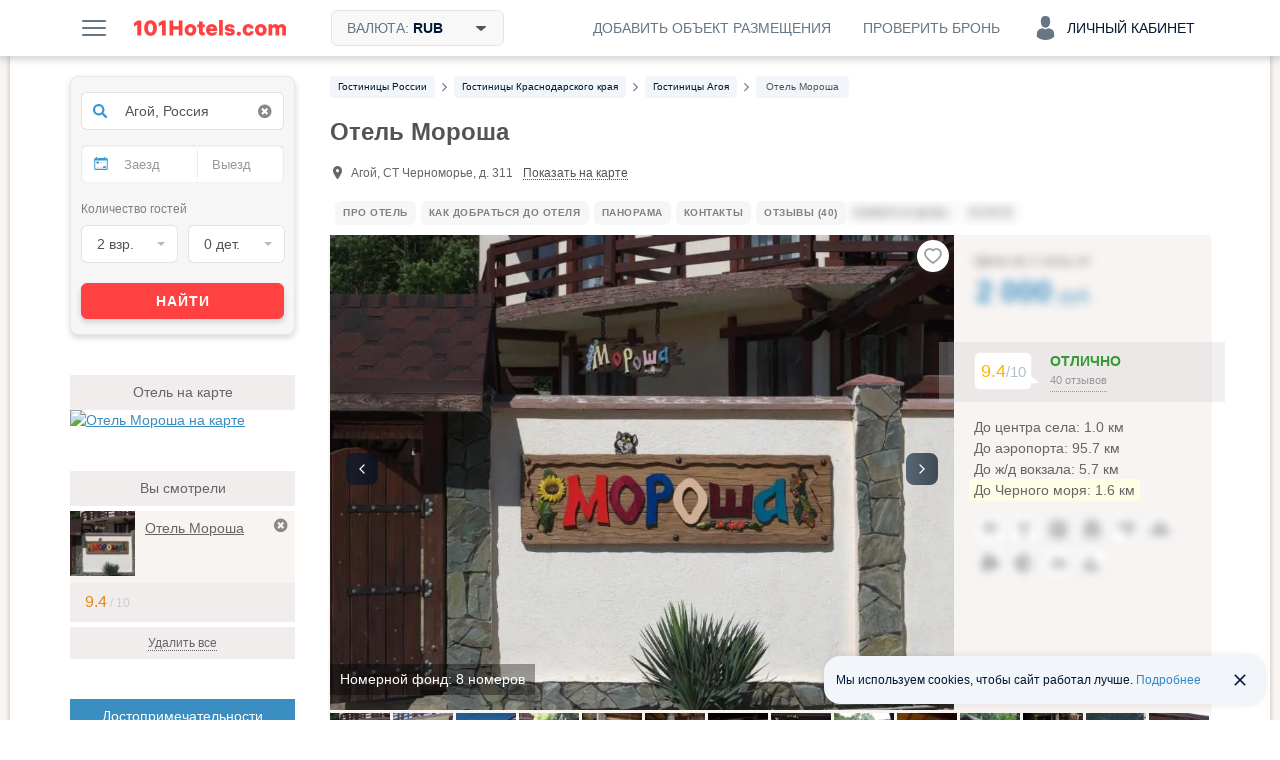

--- FILE ---
content_type: text/html; charset=UTF-8
request_url: https://101hotels.com/main/cities/agoi/gostevoy_dom_morosha.html
body_size: 110152
content:
<!DOCTYPE html>
<html lang="ru">
<head>
<title>Отель Мороша, Агой, цены от 2000 руб. | 101Hotels.com</title>
<meta name="description" content="Отель Мороша расположен в Агое. Для отдыхающих предоставляются все условия в сочетании с высоким уровнем сервиса. К услугам гостей сауна и бассейн. Уютные номера выполнены в светлых тонах, что позволяет почувствовать комфорт в период размещения." />
<meta charset="UTF-8">
<meta http-equiv="X-UA-Compatible" content="IE=edge">
<meta http-equiv='Content-Type' content='text/html; charset=utf-8' />
<meta name="referrer" content="origin-when-cross-origin"/>

<meta property="og:title" content="Отель Мороша, Агой, Краснодарский край — 101Hotels.com" />
<meta property="og:description" content="Отель Мороша расположен в Агое. Для отдыхающих предоставляются все условия в сочетании с высоким уровнем сервиса. К услугам гостей сауна и бассейн. Уютные номера выполнены в светлых тонах, что позволяет почувствовать комфорт в период размещения." />
<meta property="og:image" content="https://s.101hotelscdn.ru/uploads/image/hotel_image/7888/731435_preview.jpg" />
<meta property="og:url" content="https://101hotels.com/main/cities/agoi/gostevoy_dom_morosha.html" />

<meta property="og:site_name" content="101Hotels.com">
<meta property="og:email" content="site@101hotels.com" />
<meta property="og:locale" content="ru_RU" />
<meta property="og:type" content="website" />

<meta name="viewport" content="width=1024"/>
<!--<meta name="apple-mobile-web-app-capable" content="yes"/>-->
<!--<meta name="apple-mobile-web-app-status-bar-style" content="black"/>-->
<meta name='yandex-verification' content='7b316a493c497238' />
<link href="https://s.101hotelscdn.ru" rel="preconnect" crossorigin />
<link rel="icon" href="/images/new_version/icon.svg" type="image/svg+xml">
<link rel="icon" href="/images/new_version/fav-192.png" type="image/png" sizes="192x192">
<link rel="icon" href="/images/new_version/favicon.ico" sizes="any">
<link rel="apple-touch-icon" href="/images/new_version/apple-touch-icon.png" type="image/png">
	<link rel="canonical" href="https://101hotels.com/main/cities/agoi/gostevoy_dom_morosha.html"/>
<link rel="alternate" media="only screen and (max-width: 640px)" href="https://m.101hotels.com/main/cities/agoi/gostevoy_dom_morosha.html"/>
    <link rel="stylesheet" href="/css/new_version/components/cookie-banner.css?id=2cae2514f03a95a69425ee66cf0bc91d3da5d6c4" type="text/css" />
    <link rel="stylesheet" href="/css/iconmoon/service-icons/style.css?id=5f53be131a05b8fffe70c36d52bd729720bc28ec" type="text/css" />
    <link rel="stylesheet" href="/css/iconmoon/hotel-tour/style.css?id=73a641307a68" type="text/css" />
    <link rel="stylesheet" href="/css/new_version/components/other-variants.css?id=c7ef583d3942e476cc97fbaa2220ff70d68dd9e7" type="text/css" />
    <link rel="stylesheet" href="/css/new_version/components/no-available-info.css?id=e517cd3a4c4dc1a02e89ece05b1c58f607481585" type="text/css" />
    <link rel="stylesheet" href="/css/new_version/components/no-meals-popup.css?id=fd72ccb5c713a569ee0be4062d47cf739c904623" type="text/css" />
    <link rel="stylesheet" href="/css/new_version/components/combo-variants.css?id=fca94eb5cb20359412cc5c9068de61b0cc368622" type="text/css" />
    <link rel="stylesheet" href="/css/new_version/components/hotel-rooms.css?id=f4ae7346271c292f478b1724d09da164f935dd6d" type="text/css" />
    <link rel="stylesheet" href="/css/new_version/components/reviews.css?id=a45dcf459a9c27c3ae4d7411e0a2c3c17db75dde" type="text/css" />
    <link rel="stylesheet" href="/css/new_version/components/hotel-detail-no-classified.css?id=4ca4a08fea97f9ed8fd14fdd2c977b0934778438" type="text/css" />
<link href="/css/new_version/vendor.css?id=5f53be131a05b8fffe70c36d52bd729720bc28ec" rel="stylesheet" />
<link href="/css/new_version/variables.css?id=2cae2514f03a95a69425ee66cf0bc91d3da5d6c4" rel="stylesheet">
<link href="/css/new_version/components/default/buttons.css?id=9d8adc52ff4b40f940acda13e5af90c06a0073bc" rel="stylesheet">
<link href="/css/new_version/components/default/buttons-additional.css?id=072b67884b07b6221f74c31b636c92ecbe2d80d7" rel="stylesheet">
<link href="/css/new_version/components/default/labels.css?id=e015cbd8221186abf5056cd9ffae5da9a3b88305" rel="stylesheet">
<link href="/css/new_version/components/default/links.css?id=93b40f1a03a36613d6d74da54c86cd7417751f80" rel="stylesheet">
<link href="/css/new_version/components/qtip.css?id=49da4ef51b81bd5648c87b9d8ba900e0dab95ded" rel="stylesheet">
    <link href="/css/new_version/components/placeholder-preloader.css?id=7e30a225da7980a954ca0c3edaeed5258acad704" rel="stylesheet">
    <link href="/css/new_version/components/old-combo-hotels.css?id=615060a82c885eb5439eb345a64dd7b04e889b87" rel="stylesheet">
    <link href="/css/new_version/components/small-preloader.css?id=fffea506a6afc3cd789166a37a3cd75633168a3b" rel="stylesheet">
<link href="/css/new_version/components/auth-form.css?id=b842dcb257dc62f27e9f86afd93d64f20bd24097" rel="stylesheet">
<link href="/css/new_version/components/unavailable-auth.css?id=fd72ccb5c713a569ee0be4062d47cf739c904623" rel="stylesheet">
<link href="/css/new_version/styles.css?id=e015cbd8221186abf5056cd9ffae5da9a3b88305" rel="stylesheet">
<link href="/css/new_version/splide-default.min.css?id=b36fe02a687f69d9210d3195dcc13d9e6088f36b" rel="stylesheet">
<!--[if IE 8]>
<link href="/css/new_version/IE8.css?id=5f53be131a05b8fffe70c36d52bd729720bc28ec" rel="stylesheet">
<![endif]-->
    <!-- Google Tag Manager -->
    <script>
        window.dataLayer = window.dataLayer || [];
        window.dataLayer.push({
            event: 'content_groups',
             content_group1: "Агой",             content_group2: "Страница гостиницы",             content_group3: "Obj Hotel Russia",                         content_group5: "false",                                });
    </script>
    <script>(function(w,d,s,l,i){w[l]=w[l]||[];w[l].push({'gtm.start':
    new Date().getTime(),event:'gtm.js'});var f=d.getElementsByTagName(s)[0],
    j=d.createElement(s),dl=l!='dataLayer'?'&l='+l:'';j.async=true;j.src=
    'https://www.googletagmanager.com/gtm.js?id='+i+dl;f.parentNode.insertBefore(j,f);
    })(window,document,'script','dataLayer','GTM-KT5JDC55');</script>
    <!-- End Google Tag Manager -->
	<script type="text/javascript" src="https://ajax.googleapis.com/ajax/libs/jquery/1.11.2/jquery.min.js"></script>
	<script type="text/javascript" src="https://ajax.googleapis.com/ajax/libs/jqueryui/1.11.3/jquery-ui.min.js"></script>
	<script type="text/javascript" src="https://ajax.googleapis.com/ajax/libs/jqueryui/1.10.3/i18n/jquery.ui.datepicker-ru.min.js"></script>
	<script type="text/javascript" src="/js/new_version/vendor/jquery-ui.extension.js"></script>
	<script type="text/javascript" src="/js/new_version/jquery.migrate.js"></script>
	<script type="text/javascript" src="/js/new_version/vendor/modernizr.custom.js"></script>
	<script type="text/javascript" src="/js/new_version/vendor/jquery.selectric.js?id=232522399224"></script>
	<script type="text/javascript" src="/js/new_version/vendor/jquery.mCustomScrollbar.min.js"></script>
	<script type="text/javascript" src="/js/jquery.cookie.js"></script>
	<script type="text/javascript" src="/js/new_version/vendor/jquery.storageapi.min.js"></script>
    <script type="text/javascript" src="/js/new_version/vendor/splide.min.js?id=b36fe02a687f69d9210d3195dcc13d9e6088f36b"></script>
	<script type="text/javascript" src="/js/new_version/core-app.js?id=45703c264b031d353b04903a9935b42a35a0615c"></script>
	<script type="text/javascript" src="/js/new_version/scripts.js?id=c0cf74e5c966a6c5003cefe294cf42dff7ce05b1"></script>
	<script type="text/javascript" src="/js/new_version/scrollPagination.101hotels.js"></script>
	<script type="text/javascript" src="/js/new_version/share.101hotels.js?id=ee8cbb184f0f"></script>
	<script type="text/javascript" src="/js/new_version/vendor/hammer.min.js"></script>
	    	
    <script>
        window.recapchaReady = false;
        var ReCaptchaCallbackV3 = function() {
            window.recapchaReady = true;
        };
        window.sitekey = "ysc1_TraOdOCuqu5L4r2dQ40P9uPBTJGAHjLOUqH9c5ncbc26f939";
        window.captchaType = 'yandex';
    </script>
        <script src="https://smartcaptcha.cloud.yandex.ru/captcha.js?render=onload&onload=ReCaptchaCallbackV3" async defer></script>
        <script type="text/javascript">
        function defaultImage(img) {
			if (img.src && img.src.indexOf('bstatic') > -1) {
				img.src = '/images/new_version/default-image.jpg';
				var parent = img.closest('a');
				if (parent && parent.getAttribute('href').indexOf('bstatic') > -1) {
					parent.setAttribute('href', '/images/new_version/default-image.jpg');
				}
			}
		}
    </script>
</head>

<body >
		<div id="layout">

        
				<div class="header">
	<div class="header__inner container clearfix">
        <div class="header__button menu-button pull-left js-slide-menu-toggle"></div>

		<a href="/" title="Бесплатное бронирование гостиниц - 101Hotels.com" class="logo pull-left">
                        <img src="/images/new_version/logo.svg" alt="Бесплатное бронирование гостиниц - 101Hotels.com" class="logo__image">
        </a>
                        <div id="currencies_dropdown" class="currencies dropdown pull-left">
            <div class="header__button header__button--filled header__button--bordered currencies__button dropdown__toggle">
                <span class="header__button-text">
                    Валюта: <span class="currencies__current">RUB</span>
                    <svg class="currencies__icon-caret-down" aria-hidden="true" focusable="false"><use xlink:href="/images/new_version/svg-sprite.svg#icon-caret-down"></use></svg>                </span>
            </div>
            <div class="dropdown__menu currencies__list">
                                <ul class="currencies__column unstyled">
                                            <li class="currencies__item">
                            <a href="#" class="currencies__currency text-ellipsis" data-currency-code="ALL">ALL - Лек</a>
                        </li>
                                            <li class="currencies__item">
                            <a href="#" class="currencies__currency text-ellipsis" data-currency-code="BHD">BHD - Бахрейнский динар</a>
                        </li>
                                            <li class="currencies__item">
                            <a href="#" class="currencies__currency text-ellipsis" data-currency-code="AMD">AMD - Армянский драм</a>
                        </li>
                                            <li class="currencies__item">
                            <a href="#" class="currencies__currency text-ellipsis" data-currency-code="KHR">KHR - Риель</a>
                        </li>
                                            <li class="currencies__item">
                            <a href="#" class="currencies__currency text-ellipsis" data-currency-code="CAD">CAD - Канадский доллар</a>
                        </li>
                                            <li class="currencies__item">
                            <a href="#" class="currencies__currency text-ellipsis" data-currency-code="LKR">LKR - Шри-Ланкийская рупия</a>
                        </li>
                                            <li class="currencies__item">
                            <a href="#" class="currencies__currency text-ellipsis" data-currency-code="CNY">CNY - Юань</a>
                        </li>
                                            <li class="currencies__item">
                            <a href="#" class="currencies__currency text-ellipsis" data-currency-code="HRK">HRK - Хорватская куна</a>
                        </li>
                                            <li class="currencies__item">
                            <a href="#" class="currencies__currency text-ellipsis" data-currency-code="CZK">CZK - Чешская крона</a>
                        </li>
                                            <li class="currencies__item">
                            <a href="#" class="currencies__currency text-ellipsis" data-currency-code="DKK">DKK - Датская крона</a>
                        </li>
                                            <li class="currencies__item">
                            <a href="#" class="currencies__currency text-ellipsis" data-currency-code="DOP">DOP - Доминиканское песо</a>
                        </li>
                                            <li class="currencies__item">
                            <a href="#" class="currencies__currency text-ellipsis" data-currency-code="HKD">HKD - Гонконгский доллар</a>
                        </li>
                                            <li class="currencies__item">
                            <a href="#" class="currencies__currency text-ellipsis" data-currency-code="HUF">HUF - Форинт</a>
                        </li>
                                            <li class="currencies__item">
                            <a href="#" class="currencies__currency text-ellipsis" data-currency-code="ISK">ISK - Исландская крона</a>
                        </li>
                                            <li class="currencies__item">
                            <a href="#" class="currencies__currency text-ellipsis" data-currency-code="INR">INR - Индийская рупия</a>
                        </li>
                                            <li class="currencies__item">
                            <a href="#" class="currencies__currency text-ellipsis" data-currency-code="IDR">IDR - Рупия</a>
                        </li>
                                            <li class="currencies__item">
                            <a href="#" class="currencies__currency text-ellipsis" data-currency-code="ILS">ILS - Новый израильский шекель</a>
                        </li>
                                            <li class="currencies__item">
                            <a href="#" class="currencies__currency text-ellipsis" data-currency-code="JMD">JMD - Ямайский доллар</a>
                        </li>
                                            <li class="currencies__item">
                            <a href="#" class="currencies__currency text-ellipsis" data-currency-code="JPY">JPY - Иена</a>
                        </li>
                                            <li class="currencies__item">
                            <a href="#" class="currencies__currency text-ellipsis" data-currency-code="KZT">KZT - Тенге</a>
                        </li>
                                            <li class="currencies__item">
                            <a href="#" class="currencies__currency text-ellipsis" data-currency-code="JOD">JOD - Иорданский динар</a>
                        </li>
                                            <li class="currencies__item">
                            <a href="#" class="currencies__currency text-ellipsis" data-currency-code="KRW">KRW - Вона</a>
                        </li>
                                            <li class="currencies__item">
                            <a href="#" class="currencies__currency text-ellipsis" data-currency-code="KGS">KGS - Сом</a>
                        </li>
                                            <li class="currencies__item">
                            <a href="#" class="currencies__currency text-ellipsis" data-currency-code="MYR">MYR - Малайзийский ринггит</a>
                        </li>
                                            <li class="currencies__item">
                            <a href="#" class="currencies__currency text-ellipsis" data-currency-code="MVR">MVR - Руфия</a>
                        </li>
                                            <li class="currencies__item">
                            <a href="#" class="currencies__currency text-ellipsis" data-currency-code="MUR">MUR - Маврикийская рупия</a>
                        </li>
                                            <li class="currencies__item">
                            <a href="#" class="currencies__currency text-ellipsis" data-currency-code="MXN">MXN - Мексиканское песо</a>
                        </li>
                                            <li class="currencies__item">
                            <a href="#" class="currencies__currency text-ellipsis" data-currency-code="MDL">MDL - Молдавский лей</a>
                        </li>
                                            <li class="currencies__item">
                            <a href="#" class="currencies__currency text-ellipsis" data-currency-code="MAD">MAD - Марокканский дирхам</a>
                        </li>
                                            <li class="currencies__item">
                            <a href="#" class="currencies__currency text-ellipsis" data-currency-code="OMR">OMR - Оманский риал</a>
                        </li>
                                            <li class="currencies__item">
                            <a href="#" class="currencies__currency text-ellipsis" data-currency-code="NOK">NOK - Норвежская крона</a>
                        </li>
                                            <li class="currencies__item">
                            <a href="#" class="currencies__currency text-ellipsis" data-currency-code="PEN">PEN - Новый соль</a>
                        </li>
                                            <li class="currencies__item">
                            <a href="#" class="currencies__currency text-ellipsis" data-currency-code="PHP">PHP - Филиппинское песо</a>
                        </li>
                                            <li class="currencies__item">
                            <a href="#" class="currencies__currency text-ellipsis" data-currency-code="QAR">QAR - Катарский риал</a>
                        </li>
                                            <li class="currencies__item currencies__item--selected">
                            <a href="#" class="currencies__currency text-ellipsis" data-currency-code="RUB">RUB - Российский рубль</a>
                        </li>
                                            <li class="currencies__item">
                            <a href="#" class="currencies__currency text-ellipsis" data-currency-code="SCR">SCR - Сейшельская рупия</a>
                        </li>
                                            <li class="currencies__item">
                            <a href="#" class="currencies__currency text-ellipsis" data-currency-code="SGD">SGD - Сингапурский доллар</a>
                        </li>
                                            <li class="currencies__item">
                            <a href="#" class="currencies__currency text-ellipsis" data-currency-code="VND">VND - Донг</a>
                        </li>
                                            <li class="currencies__item">
                            <a href="#" class="currencies__currency text-ellipsis" data-currency-code="SEK">SEK - Шведская крона</a>
                        </li>
                                            <li class="currencies__item">
                            <a href="#" class="currencies__currency text-ellipsis" data-currency-code="CHF">CHF - Швейцарский франк</a>
                        </li>
                                            <li class="currencies__item">
                            <a href="#" class="currencies__currency text-ellipsis" data-currency-code="THB">THB - Бат</a>
                        </li>
                                            <li class="currencies__item">
                            <a href="#" class="currencies__currency text-ellipsis" data-currency-code="AED">AED - Дирхам (ОАЭ)</a>
                        </li>
                                            <li class="currencies__item">
                            <a href="#" class="currencies__currency text-ellipsis" data-currency-code="TND">TND - Тунисский динар</a>
                        </li>
                                            <li class="currencies__item">
                            <a href="#" class="currencies__currency text-ellipsis" data-currency-code="MKD">MKD - Денар</a>
                        </li>
                                            <li class="currencies__item">
                            <a href="#" class="currencies__currency text-ellipsis" data-currency-code="EGP">EGP - Египетский фунт</a>
                        </li>
                                            <li class="currencies__item">
                            <a href="#" class="currencies__currency text-ellipsis" data-currency-code="TZS">TZS - Танзанийский шиллинг</a>
                        </li>
                                            <li class="currencies__item">
                            <a href="#" class="currencies__currency text-ellipsis" data-currency-code="UZS">UZS - Узбекский сум</a>
                        </li>
                                            <li class="currencies__item">
                            <a href="#" class="currencies__currency text-ellipsis" data-currency-code="RSD">RSD - Сербский динар</a>
                        </li>
                                            <li class="currencies__item">
                            <a href="#" class="currencies__currency text-ellipsis" data-currency-code="AZN">AZN - Азербайджанский манат</a>
                        </li>
                                            <li class="currencies__item">
                            <a href="#" class="currencies__currency text-ellipsis" data-currency-code="RON">RON - Новый румынский лей</a>
                        </li>
                                            <li class="currencies__item">
                            <a href="#" class="currencies__currency text-ellipsis" data-currency-code="TRY">TRY - Турецкая лира</a>
                        </li>
                                            <li class="currencies__item">
                            <a href="#" class="currencies__currency text-ellipsis" data-currency-code="TJS">TJS - Сомони</a>
                        </li>
                                            <li class="currencies__item">
                            <a href="#" class="currencies__currency text-ellipsis" data-currency-code="BAM">BAM - Конвертируемая марка</a>
                        </li>
                                            <li class="currencies__item">
                            <a href="#" class="currencies__currency text-ellipsis" data-currency-code="UAH">UAH - Гривна</a>
                        </li>
                                            <li class="currencies__item">
                            <a href="#" class="currencies__currency text-ellipsis" data-currency-code="GEL">GEL - Лари</a>
                        </li>
                                            <li class="currencies__item">
                            <a href="#" class="currencies__currency text-ellipsis" data-currency-code="PLN">PLN - Злотый</a>
                        </li>
                                            <li class="currencies__item">
                            <a href="#" class="currencies__currency text-ellipsis" data-currency-code="BRL">BRL - Бразильский реал</a>
                        </li>
                                            <li class="currencies__item">
                            <a href="#" class="currencies__currency text-ellipsis" data-currency-code="USD">USD - Доллар США</a>
                        </li>
                                            <li class="currencies__item">
                            <a href="#" class="currencies__currency text-ellipsis" data-currency-code="EUR">EUR - Евро</a>
                        </li>
                                            <li class="currencies__item">
                            <a href="#" class="currencies__currency text-ellipsis" data-currency-code="BYN">BYN - Белорусский рубль</a>
                        </li>
                                    </ul>
            </div>
        </div>
        
        
        
            
            <div class="account dropdown pull-right">
                <div class="header__button header__button--account js-ac-popup-button header__button--account-empty">
                                            <span class="icon-svg account-icon-svg"></span>
                        <span>Личный кабинет</span>
                                    </div>

                            </div>

            <div class="check-reservation-button dropdown pull-right">
                                <div class="header__button dropdown__toggle">
                    <span class="header__button-text">Проверить бронь</span>
                </div>
                                <div class="dropdown__menu dropdown__menu--bottom dropdown__menu--right">
                    <div class="check-reservation">
    <div class="check-reservation__header">Проверка брони</div>
    <form action="https://secure.101hotels.com/booking/information" class="check-reservation__form">
        <fieldset>
            <div class="form-group">
                <label for="number" class="sr-only">Номер брони:</label>
                <input type="text" name="number" class="check-reservation__number form-control required" placeholder="Номер брони">
            </div>
            <div class="form-group">
                <label for="pincode" class="sr-only">ПИН-код:</label>
                <input type="text" name="pincode" class="check-reservation__pincode form-control required" placeholder="ПИН-код" autocomplete="off">
            </div>
        </fieldset>
        <div class="check-reservation__errors"></div>
        <button type="submit" class="button button-primary check-reservation__submit">Проверить бронь</button>
    </form>
</div>                </div>
            </div>
			<a href="https://secure.101hotels.com/join" class="pull-right js-registration-trigger" target="_blank" data-type="Cliсk_button">
                <div class="header__button">
                    <span class="header__button-text">Добавить объект размещения</span>
                </div>
            </a>
        	</div>
</div>

				
        		<div id="main" class="clearfix">
        
			<div id="content">
				<div id="content-inner" class="clearfix">
																	<div id="breadcrumbs"><nav>
    <ul class="breadcrumbs-list" itemscope itemtype="https://schema.org/BreadcrumbList">
                
                                            <li itemprop="itemListElement" itemscope itemtype="https://schema.org/ListItem" class="breadcrumb__item">
                    <a itemprop="item" href="https://101hotels.com/russia"  class="breadcrumb__link">
                        <span itemprop="name" class="breadcrumb__text">
                            <span class="hidden">➤ </span>
                            Гостиницы России                        </span>
                    </a>
                    <meta itemprop="position" content="1" />
                </li>
                                        <li class="breadcrumb__separator"><!--noindex--><i class="fa fa-angle-right"></i><!--/noindex--></li>
                    
                                            <li itemprop="itemListElement" itemscope itemtype="https://schema.org/ListItem" class="breadcrumb__item">
                    <a itemprop="item" href="https://101hotels.com/russia/region/krasnodarskiy_kray"  class="breadcrumb__link">
                        <span itemprop="name" class="breadcrumb__text">
                            <span class="hidden">➤ </span>
                            Гостиницы Краснодарского края                        </span>
                    </a>
                    <meta itemprop="position" content="2" />
                </li>
                                        <li class="breadcrumb__separator"><!--noindex--><i class="fa fa-angle-right"></i><!--/noindex--></li>
                    
                                            <li itemprop="itemListElement" itemscope itemtype="https://schema.org/ListItem" class="breadcrumb__item">
                    <a itemprop="item" href="https://101hotels.com/main/cities/agoi"  class="breadcrumb__link">
                        <span itemprop="name" class="breadcrumb__text">
                            <span class="hidden">➤ </span>
                            <span class='dependency-on-dates'>Гостиницы Агоя</span>                        </span>
                    </a>
                    <meta itemprop="position" content="3" />
                </li>
                                        <li class="breadcrumb__separator"><!--noindex--><i class="fa fa-angle-right"></i><!--/noindex--></li>
                    
                                            <li itemprop="itemListElement" itemscope itemtype="https://schema.org/ListItem" class="breadcrumb__item breadcrumb__item_active">
                    <a itemprop="item" href="https://101hotels.com/main/cities/agoi/gostevoy_dom_morosha.html#a"  class="breadcrumb__link">
                        <span itemprop="name" class="breadcrumb__text">
                            <span class="hidden">➤ </span>
                            Отель Мороша                        </span>
                    </a>
                    <meta itemprop="position" content="4" />
                </li>
                                    </ul>
</nav>
</div>
					
                                        

										<script type="text/javascript" src="/js/new_version/hotel/reviews.js?id=034d1ae0d9ee5ffbb372438d27091380bd3995df"></script>
<script type="text/javascript" src="/js/new_version/review/review_like_check.js?id=5f53be131a05b8fffe70c36d52bd729720bc28ec"></script>
<script type="text/javascript" src="/js/new_version/hotel/hotel_view.js?id=034d1ae0d9ee5ffbb372438d27091380bd3995df"></script>
<div itemscope itemtype="https://schema.org/Hotel" id="hotel">
    <div class="js-hotel_name" hidden data-hotel_name="Отель Мороша"></div>
    <div class="js-city_name" hidden data-city_name="Агой"></div>
    <div class="js-country_name" hidden data-country_name="Россия"></div>
    <input type="hidden" class="is-classified-js" value="0">
    <input type="hidden" class="is-robot-js" value="0" />
        <div class="hotel_header-block"  data-meal_types="{&quot;1&quot;:{&quot;id&quot;:&quot;1&quot;,&quot;name&quot;:&quot;\u0417\u0430\u0432\u0442\u0440\u0430\u043a \u0432\u043a\u043b\u044e\u0447\u0451\u043d&quot;,&quot;description&quot;:&quot;\u0417\u0430\u0432\u0442\u0440\u0430\u043a \u0432\u043a\u043b\u044e\u0447\u0435\u043d&quot;,&quot;language&quot;:&quot;rus&quot;,&quot;category_id&quot;:&quot;1&quot;},&quot;2&quot;:{&quot;id&quot;:&quot;2&quot;,&quot;name&quot;:&quot;\u0412\u043a\u043b\u044e\u0447\u0451\u043d \u0437\u0430\u0432\u0442\u0440\u0430\u043a \u0438 \u0443\u0436\u0438\u043d&quot;,&quot;description&quot;:&quot;\u0412\u043a\u043b\u044e\u0447\u0435\u043d \u0437\u0430\u0432\u0442\u0440\u0430\u043a \u0438 \u0443\u0436\u0438\u043d&quot;,&quot;language&quot;:&quot;rus&quot;,&quot;category_id&quot;:&quot;2&quot;},&quot;3&quot;:{&quot;id&quot;:&quot;3&quot;,&quot;name&quot;:&quot;\u0412\u043a\u043b\u044e\u0447\u0451\u043d \u0437\u0430\u0432\u0442\u0440\u0430\u043a \u0438 \u043e\u0431\u0435\u0434&quot;,&quot;description&quot;:&quot;\u0412\u043a\u043b\u044e\u0447\u0435\u043d \u0437\u0430\u0432\u0442\u0440\u0430\u043a \u0438 \u043e\u0431\u0435\u0434&quot;,&quot;language&quot;:&quot;rus&quot;,&quot;category_id&quot;:&quot;2&quot;},&quot;4&quot;:{&quot;id&quot;:&quot;4&quot;,&quot;name&quot;:&quot;\u0412\u043a\u043b\u044e\u0447\u0451\u043d \u0437\u0430\u0432\u0442\u0440\u0430\u043a, \u043e\u0431\u0435\u0434 \u0438 \u0443\u0436\u0438\u043d&quot;,&quot;description&quot;:&quot;\u0412\u043a\u043b\u044e\u0447\u0435\u043d \u0437\u0430\u0432\u0442\u0440\u0430\u043a, \u043e\u0431\u0435\u0434 \u0438 \u0443\u0436\u0438\u043d&quot;,&quot;language&quot;:&quot;rus&quot;,&quot;category_id&quot;:&quot;3&quot;},&quot;5&quot;:{&quot;id&quot;:&quot;5&quot;,&quot;name&quot;:&quot;\u0412\u0441\u0451 \u0432\u043a\u043b\u044e\u0447\u0435\u043d\u043e&quot;,&quot;description&quot;:&quot;\u0412 \u0441\u0442\u043e\u0438\u043c\u043e\u0441\u0442\u044c \u043d\u043e\u043c\u0435\u0440\u0430 \u043f\u043e\u043b\u043d\u043e\u0441\u0442\u044c\u044e \u0432\u0445\u043e\u0434\u0438\u0442 \u043f\u0438\u0442\u0430\u043d\u0438\u0435, \u0430 \u0442\u0430\u043a\u0436\u0435 \u043d\u0435\u043a\u043e\u0442\u043e\u0440\u044b\u0435 \u043d\u0430\u043f\u0438\u0442\u043a\u0438&quot;,&quot;language&quot;:&quot;rus&quot;,&quot;category_id&quot;:&quot;4&quot;},&quot;6&quot;:{&quot;id&quot;:&quot;6&quot;,&quot;name&quot;:&quot;\u0417\u0430\u0432\u0442\u0440\u0430\u043a \u00ab\u0448\u0432\u0435\u0434\u0441\u043a\u0438\u0439 \u0441\u0442\u043e\u043b\u00bb \u0432\u043a\u043b\u044e\u0447\u0451\u043d&quot;,&quot;description&quot;:&quot;\u0412\u043a\u043b\u044e\u0447\u0435\u043d \u0437\u0430\u0432\u0442\u0440\u0430\u043a \u00ab\u0448\u0432\u0435\u0434\u0441\u043a\u0438\u0439 \u0441\u0442\u043e\u043b\u00bb&quot;,&quot;language&quot;:&quot;rus&quot;,&quot;category_id&quot;:&quot;1&quot;},&quot;7&quot;:{&quot;id&quot;:&quot;7&quot;,&quot;name&quot;:&quot;\u0417\u0430\u0432\u0442\u0440\u0430\u043a \u00ab\u043a\u043e\u043d\u0442\u0438\u043d\u0435\u043d\u0442\u0430\u043b\u044c\u043d\u044b\u0439\u00bb \u0432\u043a\u043b\u044e\u0447\u0451\u043d&quot;,&quot;description&quot;:&quot;\u0412\u043a\u043b\u044e\u0447\u0435\u043d \u043a\u043e\u043d\u0442\u0438\u043d\u0435\u043d\u0442\u0430\u043b\u044c\u043d\u044b\u0439 \u0437\u0430\u0432\u0442\u0440\u0430\u043a&quot;,&quot;language&quot;:&quot;rus&quot;,&quot;category_id&quot;:&quot;1&quot;},&quot;8&quot;:{&quot;id&quot;:&quot;8&quot;,&quot;name&quot;:&quot;\u0412\u043a\u043b\u044e\u0447\u0451\u043d \u043e\u0431\u0435\u0434 \u0438 \u0443\u0436\u0438\u043d&quot;,&quot;description&quot;:&quot;\u0412\u043a\u043b\u044e\u0447\u0435\u043d \u043e\u0431\u0435\u0434 \u0438 \u0443\u0436\u0438\u043d&quot;,&quot;language&quot;:&quot;rus&quot;,&quot;category_id&quot;:&quot;2&quot;},&quot;9&quot;:{&quot;id&quot;:&quot;9&quot;,&quot;name&quot;:&quot;\u0423\u0436\u0438\u043d \u0432\u043a\u043b\u044e\u0447\u0451\u043d&quot;,&quot;description&quot;:&quot;\u0412\u043a\u043b\u044e\u0447\u0435\u043d \u0443\u0436\u0438\u043d&quot;,&quot;language&quot;:&quot;rus&quot;,&quot;category_id&quot;:&quot;2&quot;},&quot;10&quot;:{&quot;id&quot;:&quot;10&quot;,&quot;name&quot;:&quot;\u041e\u0431\u0435\u0434 \u0432\u043a\u043b\u044e\u0447\u0451\u043d&quot;,&quot;description&quot;:&quot;\u0412\u043a\u043b\u044e\u0447\u0435\u043d \u043e\u0431\u0435\u0434&quot;,&quot;language&quot;:&quot;rus&quot;,&quot;category_id&quot;:&quot;2&quot;}}" >
            <div class="hotel_header-block_wrapper">
                <h1 class="hotel__header">Отель Мороша</h1>
                    <meta itemprop="name" content="Отель Мороша" />
    <meta itemprop="currenciesAccepted" content="RUB" />
    <div itemprop="geo" itemscope itemtype="https://schema.org/GeoCoordinates">
        <meta itemprop="latitude" content="44.140565" />
        <meta itemprop="longitude" content="39.047385" />
    </div>
    <meta itemprop="priceRange" content="от 2 000 руб. средняя цена за номер, точную стоимость смотрите на сайте по датам" />
    <meta itemprop="image" content="https://s.101hotelscdn.ru/uploads/image/hotel_image/7888/731435.jpg">

                <div class="hotel-header-label-wrap">
                                    </div>

                                                <div class="hotel_header-contact">
                    <div class="hotel-address" itemprop="address" itemscope itemtype="https://schema.org/PostalAddress">
                        <span class="hotelicon hotelicon-geo"></span>
                        <span class="hotel__address" itemprop="streetAddress">Агой, СТ Черноморье, д. 311</span>
                        <meta itemprop="addressCountry" content="Россия" />
                    </div>
                    <div class="hotel-map_link">
                        <a href="javascript:void(0);" class="hotel-map_link__link on-map js-on-map" data-coords="[44.140565,39.047385]">Показать на карте</a>
                    </div>
                                                        </div>

            </div>
                    </div>

    
	<div class="hotel-page-layout">
                <div class="hotel_quick-links_wrapper">
            <ul class="hotel_quick-links js-scrollable_block">
                                    <li class="hotel_quick-links__item js-quick_link distinct no-classified-blur"><a href="#hotel-rooms-container"  data-ioa-anchor="Rooms" class="hotel_quick-links__link" >Номера и цены</a></li>
                                                    <li class="hotel_quick-links__item js-quick_link"><a href="#tab-description"  data-ioa-anchor="Text" class="hotel_quick-links__link">Про Отель</a></li>
                                                                    <li class="hotel_quick-links__item js-quick_link distinct no-classified-blur"><a href="#services-container"  data-ioa-anchor="Services" class="hotel_quick-links__link">Услуги</a></li>
                                                                                    <li class="hotel_quick-links__item js-quick_link"><a href="#tab-how-to-reach"  data-ioa-anchor="How_to_reach" class="hotel_quick-links__link">Как добраться до Отеля</a></li>
                                                    <li class="hotel_quick-links__item js-quick_link distinct"><a href="#streetview"  data-ioa-anchor="Panorama" class="hotel_quick-links__link">Панорама</a></li>
                                                    <li class="hotel_quick-links__item js-quick_link distinct"><a href="#hotel-staticmap"  data-ioa-anchor="Contacts" class="hotel_quick-links__link">Контакты</a></li>
                                                                        <li class="hotel_quick-links__item js-quick_link distinct">
                        <a href="#guests-reviews"  data-ioa-anchor="Reviews" class="hotel_quick-links__link">
                            Отзывы (40)                        </a>
                    </li>
                                            </ul>
        </div>

        <div class="hotel_quick-links-scrollbar">
            <div class="hotel_quick-links-scrollbar__item js-scrollbar"></div>
        </div>

		<script type="text/javascript" src="/js/new_version/vendor/slick.min.js?id=5f53be131a05b8fffe70c36d52bd729720bc28ec"></script>
<script type="text/javascript">
	/*<![CDATA[*/
	$(document).ready(function(){
		(function() {
			function check_favorite_hotel() {
				if (window.favorites) {
					if (window.favorites.hotelExist(7888)) {
						$('.hotel-favorite').addClass('active').attr('title', 'Удалить из избранного');
					}
				}
				else {
					setTimeout(check_favorite_hotel, 3000);
				}
			}
			check_favorite_hotel();
		})();

	});
	/*]]>*/
</script>
<script type="text/javascript">
	/*<![CDATA[*/
	$(function() {

		var objMap, objMapPromise,
			mapCanvas = $('#hotel-map-container').find('.map-canvas'),
			form_variants = $('.form-available-rooms'),
			form_fields = {
				check_in : form_variants.find('.check-in'),
				check_out : form_variants.find('.check-out'),
				number_adults : form_variants.find('.number-adults'),
				number_children : form_variants.find('.number-children'),
				children_ages : form_variants.find('.child-age'),
				guests_number : form_variants.find('.guests-number')
			};

		let showOnlyMainHotel = true;

		var map_init = (function() {
			var promise;
			return function(opener, container) {
				var searchParams = get_availability_params();

				if (typeof objMap === 'undefined') {
					objMap = new YandexMaps();
					var options = {
					        is_landing_page: 0,
							container: container,
							center: [44.140565,39.047385],
							cities: [+468],
							zoom: 16,
							show_only_available_hotels: !showOnlyMainHotel,
                            show_only_main_hotel: showOnlyMainHotel,
						};
					promise = objMap.init(options);

					promise.done(function() {
						objMap.setPageContext({"name":"\u041e\u0442\u0435\u043b\u0438","url":"hotels","category_id":1,"plural":"\u041e\u0442\u0435\u043b\u0438","numeral":["\u043e\u0442\u0435\u043b\u044c","\u043e\u0442\u0435\u043b\u044f","\u043e\u0442\u0435\u043b\u0435\u0439"],"countries":[],"breadcrumb":false,"low":false,"preposition":{"single":"\u0432 \u043e\u0442\u0435\u043b\u0435","plural":"\u0432 \u043e\u0442\u0435\u043b\u044f\u0445"},"dative":"\u043e\u0442\u0435\u043b\u044f\u043c","cases":{"preposition":{"single":"\u043e\u0442\u0435\u043b\u0435","plural":"\u043e\u0442\u0435\u043b\u044f\u0445"}},"preps":{"about":"\u043e\u0431"}});
						objMap.setCurrentObject({type: 'hotel', id: 7888});
												objMap.setSearchParams(searchParams, true);
						if (showOnlyMainHotel) {
						    objMap.loadMainHotel();
                        } else {
                            objMap.loadObjects();
                        }
					});
				} else {
					promise.done(function() {
						objMap.setSearchParams(searchParams, true);
						if (searchParams['in'] && searchParams['out']) {
						    if (!showOnlyMainHotel) {
                                $('.map-search-dialog button[type="submit"]').trigger('click');
                                objMap.getHotelAvailability(searchParams);
                            } else {
						        objMap.resetCurrentObjectBalloonLoaded();
                                objMap.setCurrentObject({type: 'hotel', id: 7888});
                                objMap.redraw();
                            }
						}
					});
				}

				promise.done(function() {
					if (opener.hasClass('hotel-metro')) {
						objMap.setActiveNearestSubway(opener.data('id'));
					}
					objMap.draw();
				});

				opener && open_modal_map();

				return promise;
			};
		})();

		var open_modal_map = function() {
			$.magnificPopup.open({
				items: {
					src: '#hotel-map-container'
				},
				callbacks: {
					beforeOpen: function() {},
					open: function() {
						CORE_APP.tweaks.hide_all_tooltips();
						this.contentContainer.css({
							"width": Math.floor($(window).width() - 50),
							"height": Math.floor($(window).height() - 40)
						});
						objMapPromise && objMap instanceof YandexMaps && objMapPromise.done($.proxy(objMap.resizeContainer, objMap));
					},
					close: function() {
						objMapPromise && objMap instanceof YandexMaps && objMapPromise.done($.proxy(function() {
							if (!CORE_APP.utils.is_objects_equals(get_availability_params(), objMap.getSearchParams())) {
								if (set_availability_fields(objMap.getSearchParams())) {
									form_variants.trigger('submit');
								}
							}
						}, objMap));
					}
				}
			}, 0);
		};

		function get_availability_params() {
			var params = {};

			params['in'] = form_fields.check_in.val();
			params['out'] = form_fields.check_out.val();
			if (params['in'] === '') {
			                    params['in'] = getInDateStr();
                params['out'] = getOutDateStr();
            }
			params['adults'] = +form_fields.number_adults.val();
			params['children'] = $.makeArray(form_fields.children_ages.filter(':enabled').map(function(id, el) {
				return +$(el).val();
			}));
			params['destination'] = {id: 468, value: 'Агой, Россия'};
			params['sum'] = parseInt(params['adults'], 10) + params['children'].length;

			return params;
		}

		function getOutDateStr() {
            const date = new Date(new Date().getTime() + 24 * 60 * 60 * 1000);             return dateToDDMMYYYY(date);
        }

		function getInDateStr() {
            const date = new Date();             return dateToDDMMYYYY(date);

        }
        function dateToDDMMYYYY(date, separator) {
		    if (typeof separator === 'undefined'){
                separator = '.';
            }
            const yyyy = date.getFullYear();
            let mm = date.getMonth() + 1;             let dd = date.getDate();

            if (dd < 10) dd = '0' + dd;
            if (mm < 10) mm = '0' + mm;

            return [dd, mm, yyyy].join(separator);
        }

		function set_availability_fields(p) {
			if (!p['in'] || !p['out']) {
				return false;
			}
			var number_children = p['children'].length;
			form_fields.check_in.datepicker( "setDate", $.datepicker.parseDate('dd.mm.yy', p['in']) );
			form_fields.check_out.datepicker( "setDate", $.datepicker.parseDate('dd.mm.yy', p['out']) );
			form_fields.number_adults.prop('selectedIndex', p['adults'] - 1).selectric('refresh');
			form_fields.number_children.prop('selectedIndex', number_children).selectric('refresh');
			if (number_children > 0) {
				form_variants.find('.ages-control').removeClass('hidden');

				form_fields.children_ages.slice(0, number_children)
					.prop('disabled', false)
					.removeClass('hidden');

				for (var i = 0; i < number_children; i++) {
					form_fields.children_ages.eq(i).prop('selectedIndex', p['children'][i]);
				}

				form_fields.children_ages.slice(number_children, form_fields.children_ages.length)
					.addClass('hidden')
					.prop('disabled', true);
			} else {
				form_variants.find('.ages-control').addClass('hidden');
				form_fields.children_ages.addClass('hidden')
					.prop('disabled', true);
			}
			form_fields.children_ages.each(function () {
				var selectric = $(this).data('selectric');
				selectric.refresh();
				if ($(this).is(':enabled')) {
					selectric.init();
				}
			});

			form_fields.guests_number.text(+p['adults'] + number_children);

			var inst, onSelect, dateStr;
			inst = $.datepicker._getInst(form_fields.check_in[0]);
			onSelect = $.datepicker._get(inst, "onSelect");

			if (onSelect) {
				dateStr = $.datepicker._formatDate(inst);
				onSelect.apply((inst.input ? inst.input[0] : null), [dateStr, inst, true]);
			}

			inst = $.datepicker._getInst(form_fields.check_out[0]);
			onSelect = $.datepicker._get(inst, "onSelect");
			if (onSelect) {
				dateStr = $.datepicker._formatDate(inst);
				onSelect.apply((inst.input ? inst.input[0] : null), [dateStr, inst, true]);
			}

			return true;
		}

		$(".js-on-map").on('click', function(e) {
			e.preventDefault();
            CORE_APP.maps_component.utils.load_map_if_necessary(function(){
                objMapPromise = map_init($(this), mapCanvas);
            });
            window.history.pushState({map: true}, null, '');
		});

				var $streetViewContainer = $('.streetview-container'),
			streetViewLazyLoad = false,
			streetViewParameters;

					streetViewParameters = {};
		
		if (streetViewParameters) {
			var $toggleStreetViewButton = $('.toggle-streetview-view');
			$toggleStreetViewButton.one('click', function(e) {
                CORE_APP.maps_component.utils.load_map_if_necessary(function(){
                    (new YandexPanorama()).init({
                        container: $streetViewContainer,
                        point: '44.140565,39.047385',
                        options: $.extend({
                            controls: ['fullscreenControl', 'panoramaName', 'zoomControl']
                        }, streetViewParameters)
                    }).done(function(player) {
                        $toggleStreetViewButton
                            .on('click', function(e) {
                                if ($streetViewContainer.is(':hidden')) {
                                    $streetViewContainer.show(200, function() {
                                        player.fitToViewport();
                                    });
                                    $(this).find('span').text('Панорама');
                                } else {
                                    $streetViewContainer.hide();
                                    $(this).find('span').text('Открыть панораму');
                                }
                            })
                            .trigger('click');
                    }).fail(function() {
                        var $error = $('<div>Рядом с этим объектом пока что нет панорам</div>').css({ "font-size": "20px", color: "#666", "font-weight": "bold", "line-height" : "30px", "padding": "15px 40px", "text-align": "center" });
                        $streetViewContainer.html('').off();
                        $streetViewContainer.siblings().remove();
                        $error.insertAfter($streetViewContainer).fadeOut(3000);

                        var hotel_id = $('.add-to-favorites').eq(0).data('hotel_id');
                        $.post('/hotel/panorama_off/' + hotel_id, function(response) {});
                    });
                });
			});

			if (streetViewLazyLoad) {
				var panoramaScrollHandler = function () {
					var hT = $toggleStreetViewButton.offset().top,
						hH = $toggleStreetViewButton.outerHeight(),
						wH = $(window).height(),
						wS = $(this).scrollTop();
					if (wS > (hT + hH - wH)) {
						$(window).off("scroll", panoramaScrollHandler);
						$toggleStreetViewButton.click();
					}
				};
				$(window).scroll(panoramaScrollHandler);
			}
		}
			});
	/*]]>*/
</script><div class="hotel-meta clearfix">
	<div class="hotel-left-bar">
		<div class="hotel-left-inner">
			<div class="hotel-image-wrap hotel-main-gallery-wrap no-classified-blur-wrapper">
				<div class="hotel-image">
					                            <div class="img-slide hotel-img-gallery">
                                <div class="img" data-lazy="https://s.101hotelscdn.ru/uploads/image/hotel_image/7888/731435.jpg" data-image="https://s.101hotelscdn.ru/uploads/image/hotel_image/7888/731435.jpg"></div>
                                <div class="first-img-wrap">
                                    <img class="img" src="https://s.101hotelscdn.ru/uploads/image/hotel_image/7888/731435.jpg" data-image="https://s.101hotelscdn.ru/uploads/image/hotel_image/7888/731435.jpg" alt="Отель Мороша, Агой">
                                </div>
                            </div>
                                                    							<div class="img-slide">
								<div class="img" data-lazy="https://s.101hotelscdn.ru/uploads/image/hotel_image/7888/731436.jpg" data-image="https://s.101hotelscdn.ru/uploads/image/hotel_image/7888/731436.jpg"></div>
							</div>
													<div class="img-slide">
								<div class="img" data-lazy="https://s.101hotelscdn.ru/uploads/image/hotel_image/7888/731437.jpg" data-image="https://s.101hotelscdn.ru/uploads/image/hotel_image/7888/731437.jpg"></div>
							</div>
													<div class="img-slide">
								<div class="img" data-lazy="https://s.101hotelscdn.ru/uploads/image/hotel_image/7888/731438.jpg" data-image="https://s.101hotelscdn.ru/uploads/image/hotel_image/7888/731438.jpg"></div>
							</div>
													<div class="img-slide">
								<div class="img" data-lazy="https://s.101hotelscdn.ru/uploads/image/hotel_image/7888/731439.jpg" data-image="https://s.101hotelscdn.ru/uploads/image/hotel_image/7888/731439.jpg"></div>
							</div>
													<div class="img-slide">
								<div class="img" data-lazy="https://s.101hotelscdn.ru/uploads/image/hotel_image/7888/731440.jpg" data-image="https://s.101hotelscdn.ru/uploads/image/hotel_image/7888/731440.jpg"></div>
							</div>
													<div class="img-slide">
								<div class="img" data-lazy="https://s.101hotelscdn.ru/uploads/image/hotel_image/7888/731441.jpg" data-image="https://s.101hotelscdn.ru/uploads/image/hotel_image/7888/731441.jpg"></div>
							</div>
													<div class="img-slide">
								<div class="img" data-lazy="https://s.101hotelscdn.ru/uploads/image/hotel_image/7888/731442.jpg" data-image="https://s.101hotelscdn.ru/uploads/image/hotel_image/7888/731442.jpg"></div>
							</div>
													<div class="img-slide">
								<div class="img" data-lazy="https://s.101hotelscdn.ru/uploads/image/hotel_image/7888/731443.jpg" data-image="https://s.101hotelscdn.ru/uploads/image/hotel_image/7888/731443.jpg"></div>
							</div>
													<div class="img-slide">
								<div class="img" data-lazy="https://s.101hotelscdn.ru/uploads/image/hotel_image/7888/731444.jpg" data-image="https://s.101hotelscdn.ru/uploads/image/hotel_image/7888/731444.jpg"></div>
							</div>
													<div class="img-slide">
								<div class="img" data-lazy="https://s.101hotelscdn.ru/uploads/image/hotel_image/7888/731445.jpg" data-image="https://s.101hotelscdn.ru/uploads/image/hotel_image/7888/731445.jpg"></div>
							</div>
													<div class="img-slide">
								<div class="img" data-lazy="https://s.101hotelscdn.ru/uploads/image/hotel_image/7888/731446.jpg" data-image="https://s.101hotelscdn.ru/uploads/image/hotel_image/7888/731446.jpg"></div>
							</div>
													<div class="img-slide">
								<div class="img" data-lazy="https://s.101hotelscdn.ru/uploads/image/hotel_image/7888/731447.jpg" data-image="https://s.101hotelscdn.ru/uploads/image/hotel_image/7888/731447.jpg"></div>
							</div>
													<div class="img-slide">
								<div class="img" data-lazy="https://s.101hotelscdn.ru/uploads/image/hotel_image/7888/731448.jpg" data-image="https://s.101hotelscdn.ru/uploads/image/hotel_image/7888/731448.jpg"></div>
							</div>
													<div class="img-slide">
								<div class="img" data-lazy="https://s.101hotelscdn.ru/uploads/image/hotel_image/7888/731449.jpg" data-image="https://s.101hotelscdn.ru/uploads/image/hotel_image/7888/731449.jpg"></div>
							</div>
													<div class="img-slide">
								<div class="img" data-lazy="https://s.101hotelscdn.ru/uploads/image/hotel_image/7888/731450.jpg" data-image="https://s.101hotelscdn.ru/uploads/image/hotel_image/7888/731450.jpg"></div>
							</div>
													<div class="img-slide">
								<div class="img" data-lazy="https://s.101hotelscdn.ru/uploads/image/hotel_image/7888/731451.jpg" data-image="https://s.101hotelscdn.ru/uploads/image/hotel_image/7888/731451.jpg"></div>
							</div>
													<div class="img-slide">
								<div class="img" data-lazy="https://s.101hotelscdn.ru/uploads/image/hotel_image/7888/731452.jpg" data-image="https://s.101hotelscdn.ru/uploads/image/hotel_image/7888/731452.jpg"></div>
							</div>
													<div class="img-slide">
								<div class="img" data-lazy="https://s.101hotelscdn.ru/uploads/image/hotel_image/7888/731453.jpg" data-image="https://s.101hotelscdn.ru/uploads/image/hotel_image/7888/731453.jpg"></div>
							</div>
													<div class="img-slide">
								<div class="img" data-lazy="https://s.101hotelscdn.ru/uploads/image/hotel_image/7888/731454.jpg" data-image="https://s.101hotelscdn.ru/uploads/image/hotel_image/7888/731454.jpg"></div>
							</div>
													<div class="img-slide">
								<div class="img" data-lazy="https://s.101hotelscdn.ru/uploads/image/hotel_image/7888/731455.jpg" data-image="https://s.101hotelscdn.ru/uploads/image/hotel_image/7888/731455.jpg"></div>
							</div>
													<div class="img-slide">
								<div class="img" data-lazy="https://s.101hotelscdn.ru/uploads/image/hotel_image/7888/731456.jpg" data-image="https://s.101hotelscdn.ru/uploads/image/hotel_image/7888/731456.jpg"></div>
							</div>
													<div class="img-slide">
								<div class="img" data-lazy="https://s.101hotelscdn.ru/uploads/image/hotel_image/7888/731457.jpg" data-image="https://s.101hotelscdn.ru/uploads/image/hotel_image/7888/731457.jpg"></div>
							</div>
													<div class="img-slide">
								<div class="img" data-lazy="https://s.101hotelscdn.ru/uploads/image/hotel_image/7888/731458.jpg" data-image="https://s.101hotelscdn.ru/uploads/image/hotel_image/7888/731458.jpg"></div>
							</div>
													<div class="img-slide">
								<div class="img" data-lazy="https://s.101hotelscdn.ru/uploads/image/hotel_image/7888/731459.jpg" data-image="https://s.101hotelscdn.ru/uploads/image/hotel_image/7888/731459.jpg"></div>
							</div>
													<div class="img-slide">
								<div class="img" data-lazy="https://s.101hotelscdn.ru/uploads/image/hotel_image/7888/731460.jpg" data-image="https://s.101hotelscdn.ru/uploads/image/hotel_image/7888/731460.jpg"></div>
							</div>
													<div class="img-slide">
								<div class="img" data-lazy="https://s.101hotelscdn.ru/uploads/image/hotel_image/7888/731461.jpg" data-image="https://s.101hotelscdn.ru/uploads/image/hotel_image/7888/731461.jpg"></div>
							</div>
													<div class="img-slide">
								<div class="img" data-lazy="https://s.101hotelscdn.ru/uploads/image/hotel_image/7888/731462.jpg" data-image="https://s.101hotelscdn.ru/uploads/image/hotel_image/7888/731462.jpg"></div>
							</div>
													<div class="img-slide">
								<div class="img" data-lazy="https://s.101hotelscdn.ru/uploads/image/hotel_image/7888/731463.jpg" data-image="https://s.101hotelscdn.ru/uploads/image/hotel_image/7888/731463.jpg"></div>
							</div>
													<div class="img-slide">
								<div class="img" data-lazy="https://s.101hotelscdn.ru/uploads/image/hotel_image/7888/731464.jpg" data-image="https://s.101hotelscdn.ru/uploads/image/hotel_image/7888/731464.jpg"></div>
							</div>
													<div class="img-slide">
								<div class="img" data-lazy="https://s.101hotelscdn.ru/uploads/image/hotel_image/7888/731465.jpg" data-image="https://s.101hotelscdn.ru/uploads/image/hotel_image/7888/731465.jpg"></div>
							</div>
													<div class="img-slide">
								<div class="img" data-lazy="https://s.101hotelscdn.ru/uploads/image/hotel_image/7888/731466.jpg" data-image="https://s.101hotelscdn.ru/uploads/image/hotel_image/7888/731466.jpg"></div>
							</div>
													<div class="img-slide">
								<div class="img" data-lazy="https://s.101hotelscdn.ru/uploads/image/hotel_image/7888/731467.jpg" data-image="https://s.101hotelscdn.ru/uploads/image/hotel_image/7888/731467.jpg"></div>
							</div>
													<div class="img-slide">
								<div class="img" data-lazy="https://s.101hotelscdn.ru/uploads/image/hotel_image/7888/731468.jpg" data-image="https://s.101hotelscdn.ru/uploads/image/hotel_image/7888/731468.jpg"></div>
							</div>
													<div class="img-slide">
								<div class="img" data-lazy="https://s.101hotelscdn.ru/uploads/image/hotel_image/7888/731469.jpg" data-image="https://s.101hotelscdn.ru/uploads/image/hotel_image/7888/731469.jpg"></div>
							</div>
													<div class="img-slide">
								<div class="img" data-lazy="https://s.101hotelscdn.ru/uploads/image/hotel_image/7888/731470.jpg" data-image="https://s.101hotelscdn.ru/uploads/image/hotel_image/7888/731470.jpg"></div>
							</div>
													<div class="img-slide">
								<div class="img" data-lazy="https://s.101hotelscdn.ru/uploads/image/hotel_image/7888/731471.jpg" data-image="https://s.101hotelscdn.ru/uploads/image/hotel_image/7888/731471.jpg"></div>
							</div>
													<div class="img-slide">
								<div class="img" data-lazy="https://s.101hotelscdn.ru/uploads/image/hotel_image/7888/731472.jpg" data-image="https://s.101hotelscdn.ru/uploads/image/hotel_image/7888/731472.jpg"></div>
							</div>
													<div class="img-slide">
								<div class="img" data-lazy="https://s.101hotelscdn.ru/uploads/image/hotel_image/7888/731473.jpg" data-image="https://s.101hotelscdn.ru/uploads/image/hotel_image/7888/731473.jpg"></div>
							</div>
													<div class="img-slide">
								<div class="img" data-lazy="https://s.101hotelscdn.ru/uploads/image/hotel_image/7888/731474.jpg" data-image="https://s.101hotelscdn.ru/uploads/image/hotel_image/7888/731474.jpg"></div>
							</div>
													<div class="img-slide">
								<div class="img" data-lazy="https://s.101hotelscdn.ru/uploads/image/hotel_image/7888/731475.jpg" data-image="https://s.101hotelscdn.ru/uploads/image/hotel_image/7888/731475.jpg"></div>
							</div>
													<div class="img-slide">
								<div class="img" data-lazy="https://s.101hotelscdn.ru/uploads/image/hotel_image/7888/731476.jpg" data-image="https://s.101hotelscdn.ru/uploads/image/hotel_image/7888/731476.jpg"></div>
							</div>
													<div class="img-slide">
								<div class="img" data-lazy="https://s.101hotelscdn.ru/uploads/image/hotel_image/7888/731477.jpg" data-image="https://s.101hotelscdn.ru/uploads/image/hotel_image/7888/731477.jpg"></div>
							</div>
													<div class="img-slide">
								<div class="img" data-lazy="https://s.101hotelscdn.ru/uploads/image/hotel_image/7888/731478.jpg" data-image="https://s.101hotelscdn.ru/uploads/image/hotel_image/7888/731478.jpg"></div>
							</div>
													<div class="img-slide">
								<div class="img" data-lazy="https://s.101hotelscdn.ru/uploads/image/hotel_image/7888/731479.jpg" data-image="https://s.101hotelscdn.ru/uploads/image/hotel_image/7888/731479.jpg"></div>
							</div>
													<div class="img-slide">
								<div class="img" data-lazy="https://s.101hotelscdn.ru/uploads/image/hotel_image/7888/731480.jpg" data-image="https://s.101hotelscdn.ru/uploads/image/hotel_image/7888/731480.jpg"></div>
							</div>
													<div class="img-slide">
								<div class="img" data-lazy="https://s.101hotelscdn.ru/uploads/image/hotel_image/7888/731481.jpg" data-image="https://s.101hotelscdn.ru/uploads/image/hotel_image/7888/731481.jpg"></div>
							</div>
													<div class="img-slide">
								<div class="img" data-lazy="https://s.101hotelscdn.ru/uploads/image/hotel_image/7888/731482.jpg" data-image="https://s.101hotelscdn.ru/uploads/image/hotel_image/7888/731482.jpg"></div>
							</div>
													<div class="img-slide">
								<div class="img" data-lazy="https://s.101hotelscdn.ru/uploads/image/hotel_image/7888/731483.jpg" data-image="https://s.101hotelscdn.ru/uploads/image/hotel_image/7888/731483.jpg"></div>
							</div>
													<div class="img-slide">
								<div class="img" data-lazy="https://s.101hotelscdn.ru/uploads/image/hotel_image/7888/731484.jpg" data-image="https://s.101hotelscdn.ru/uploads/image/hotel_image/7888/731484.jpg"></div>
							</div>
													<div class="img-slide">
								<div class="img" data-lazy="https://s.101hotelscdn.ru/uploads/image/hotel_image/7888/731485.jpg" data-image="https://s.101hotelscdn.ru/uploads/image/hotel_image/7888/731485.jpg"></div>
							</div>
													<div class="img-slide">
								<div class="img" data-lazy="https://s.101hotelscdn.ru/uploads/image/hotel_image/7888/731486.jpg" data-image="https://s.101hotelscdn.ru/uploads/image/hotel_image/7888/731486.jpg"></div>
							</div>
													<div class="img-slide">
								<div class="img" data-lazy="https://s.101hotelscdn.ru/uploads/image/hotel_image/7888/731487.jpg" data-image="https://s.101hotelscdn.ru/uploads/image/hotel_image/7888/731487.jpg"></div>
							</div>
													<div class="img-slide">
								<div class="img" data-lazy="https://s.101hotelscdn.ru/uploads/image/hotel_image/7888/731488.jpg" data-image="https://s.101hotelscdn.ru/uploads/image/hotel_image/7888/731488.jpg"></div>
							</div>
													<div class="img-slide">
								<div class="img" data-lazy="https://s.101hotelscdn.ru/uploads/image/hotel_image/7888/731489.jpg" data-image="https://s.101hotelscdn.ru/uploads/image/hotel_image/7888/731489.jpg"></div>
							</div>
													<div class="img-slide">
								<div class="img" data-lazy="https://s.101hotelscdn.ru/uploads/image/hotel_image/7888/731490.jpg" data-image="https://s.101hotelscdn.ru/uploads/image/hotel_image/7888/731490.jpg"></div>
							</div>
													<div class="img-slide">
								<div class="img" data-lazy="https://s.101hotelscdn.ru/uploads/image/hotel_image/7888/731491.jpg" data-image="https://s.101hotelscdn.ru/uploads/image/hotel_image/7888/731491.jpg"></div>
							</div>
													<div class="img-slide">
								<div class="img" data-lazy="https://s.101hotelscdn.ru/uploads/image/hotel_image/7888/731492.jpg" data-image="https://s.101hotelscdn.ru/uploads/image/hotel_image/7888/731492.jpg"></div>
							</div>
													<div class="img-slide">
								<div class="img" data-lazy="https://s.101hotelscdn.ru/uploads/image/hotel_image/7888/731493.jpg" data-image="https://s.101hotelscdn.ru/uploads/image/hotel_image/7888/731493.jpg"></div>
							</div>
													<div class="img-slide">
								<div class="img" data-lazy="https://s.101hotelscdn.ru/uploads/image/hotel_image/7888/731494.jpg" data-image="https://s.101hotelscdn.ru/uploads/image/hotel_image/7888/731494.jpg"></div>
							</div>
													<div class="img-slide">
								<div class="img" data-lazy="https://s.101hotelscdn.ru/uploads/image/hotel_image/7888/731495.jpg" data-image="https://s.101hotelscdn.ru/uploads/image/hotel_image/7888/731495.jpg"></div>
							</div>
													<div class="img-slide">
								<div class="img" data-lazy="https://s.101hotelscdn.ru/uploads/image/hotel_image/7888/731496.jpg" data-image="https://s.101hotelscdn.ru/uploads/image/hotel_image/7888/731496.jpg"></div>
							</div>
													<div class="img-slide">
								<div class="img" data-lazy="https://s.101hotelscdn.ru/uploads/image/hotel_image/7888/731497.jpg" data-image="https://s.101hotelscdn.ru/uploads/image/hotel_image/7888/731497.jpg"></div>
							</div>
													<div class="img-slide">
								<div class="img" data-lazy="https://s.101hotelscdn.ru/uploads/image/hotel_image/7888/731499.jpg" data-image="https://s.101hotelscdn.ru/uploads/image/hotel_image/7888/731499.jpg"></div>
							</div>
													<div class="img-slide">
								<div class="img" data-lazy="https://s.101hotelscdn.ru/uploads/image/hotel_image/7888/731501.jpg" data-image="https://s.101hotelscdn.ru/uploads/image/hotel_image/7888/731501.jpg"></div>
							</div>
													<div class="img-slide">
								<div class="img" data-lazy="https://s.101hotelscdn.ru/uploads/image/hotel_image/7888/731503.jpg" data-image="https://s.101hotelscdn.ru/uploads/image/hotel_image/7888/731503.jpg"></div>
							</div>
													<div class="img-slide">
								<div class="img" data-lazy="https://s.101hotelscdn.ru/uploads/image/hotel_image/7888/731505.jpg" data-image="https://s.101hotelscdn.ru/uploads/image/hotel_image/7888/731505.jpg"></div>
							</div>
													<div class="img-slide">
								<div class="img" data-lazy="https://s.101hotelscdn.ru/uploads/image/hotel_image/7888/731507.jpg" data-image="https://s.101hotelscdn.ru/uploads/image/hotel_image/7888/731507.jpg"></div>
							</div>
													<div class="img-slide">
								<div class="img" data-lazy="https://s.101hotelscdn.ru/uploads/image/hotel_image/7888/731509.jpg" data-image="https://s.101hotelscdn.ru/uploads/image/hotel_image/7888/731509.jpg"></div>
							</div>
													<div class="img-slide">
								<div class="img" data-lazy="https://s.101hotelscdn.ru/uploads/image/hotel_image/7888/731511.jpg" data-image="https://s.101hotelscdn.ru/uploads/image/hotel_image/7888/731511.jpg"></div>
							</div>
													<div class="img-slide">
								<div class="img" data-lazy="https://s.101hotelscdn.ru/uploads/image/hotel_image/7888/731513.jpg" data-image="https://s.101hotelscdn.ru/uploads/image/hotel_image/7888/731513.jpg"></div>
							</div>
													<div class="img-slide">
								<div class="img" data-lazy="https://s.101hotelscdn.ru/uploads/image/hotel_image/7888/731515.jpg" data-image="https://s.101hotelscdn.ru/uploads/image/hotel_image/7888/731515.jpg"></div>
							</div>
													<div class="img-slide">
								<div class="img" data-lazy="https://s.101hotelscdn.ru/uploads/image/hotel_image/7888/731517.jpg" data-image="https://s.101hotelscdn.ru/uploads/image/hotel_image/7888/731517.jpg"></div>
							</div>
													<div class="img-slide">
								<div class="img" data-lazy="https://s.101hotelscdn.ru/uploads/image/hotel_image/7888/731519.jpg" data-image="https://s.101hotelscdn.ru/uploads/image/hotel_image/7888/731519.jpg"></div>
							</div>
													<div class="img-slide">
								<div class="img" data-lazy="https://s.101hotelscdn.ru/uploads/image/hotel_image/7888/731522.jpg" data-image="https://s.101hotelscdn.ru/uploads/image/hotel_image/7888/731522.jpg"></div>
							</div>
													<div class="img-slide">
								<div class="img" data-lazy="https://s.101hotelscdn.ru/uploads/image/hotel_image/7888/731524.jpg" data-image="https://s.101hotelscdn.ru/uploads/image/hotel_image/7888/731524.jpg"></div>
							</div>
													<div class="img-slide">
								<div class="img" data-lazy="https://s.101hotelscdn.ru/uploads/image/hotel_image/7888/731526.jpg" data-image="https://s.101hotelscdn.ru/uploads/image/hotel_image/7888/731526.jpg"></div>
							</div>
													<div class="img-slide">
								<div class="img" data-lazy="https://s.101hotelscdn.ru/uploads/image/hotel_image/7888/731528.jpg" data-image="https://s.101hotelscdn.ru/uploads/image/hotel_image/7888/731528.jpg"></div>
							</div>
													<div class="img-slide">
								<div class="img" data-lazy="https://s.101hotelscdn.ru/uploads/image/hotel_image/7888/731530.jpg" data-image="https://s.101hotelscdn.ru/uploads/image/hotel_image/7888/731530.jpg"></div>
							</div>
													<div class="img-slide">
								<div class="img" data-lazy="https://s.101hotelscdn.ru/uploads/image/hotel_image/7888/731532.jpg" data-image="https://s.101hotelscdn.ru/uploads/image/hotel_image/7888/731532.jpg"></div>
							</div>
													<div class="img-slide">
								<div class="img" data-lazy="https://s.101hotelscdn.ru/uploads/image/hotel_image/7888/731534.jpg" data-image="https://s.101hotelscdn.ru/uploads/image/hotel_image/7888/731534.jpg"></div>
							</div>
													<div class="img-slide">
								<div class="img" data-lazy="https://s.101hotelscdn.ru/uploads/image/hotel_image/7888/731536.jpg" data-image="https://s.101hotelscdn.ru/uploads/image/hotel_image/7888/731536.jpg"></div>
							</div>
													<div class="img-slide">
								<div class="img" data-lazy="https://s.101hotelscdn.ru/uploads/image/hotel_image/7888/731538.jpg" data-image="https://s.101hotelscdn.ru/uploads/image/hotel_image/7888/731538.jpg"></div>
							</div>
													<div class="img-slide">
								<div class="img" data-lazy="https://s.101hotelscdn.ru/uploads/image/hotel_image/7888/731540.jpg" data-image="https://s.101hotelscdn.ru/uploads/image/hotel_image/7888/731540.jpg"></div>
							</div>
													<div class="img-slide">
								<div class="img" data-lazy="https://s.101hotelscdn.ru/uploads/image/hotel_image/7888/731542.jpg" data-image="https://s.101hotelscdn.ru/uploads/image/hotel_image/7888/731542.jpg"></div>
							</div>
													<div class="img-slide">
								<div class="img" data-lazy="https://s.101hotelscdn.ru/uploads/image/hotel_image/7888/731544.jpg" data-image="https://s.101hotelscdn.ru/uploads/image/hotel_image/7888/731544.jpg"></div>
							</div>
													<div class="img-slide">
								<div class="img" data-lazy="https://s.101hotelscdn.ru/uploads/image/hotel_image/7888/731546.jpg" data-image="https://s.101hotelscdn.ru/uploads/image/hotel_image/7888/731546.jpg"></div>
							</div>
													<div class="img-slide">
								<div class="img" data-lazy="https://s.101hotelscdn.ru/uploads/image/hotel_image/7888/731548.jpg" data-image="https://s.101hotelscdn.ru/uploads/image/hotel_image/7888/731548.jpg"></div>
							</div>
													<div class="img-slide">
								<div class="img" data-lazy="https://s.101hotelscdn.ru/uploads/image/hotel_image/7888/731550.jpg" data-image="https://s.101hotelscdn.ru/uploads/image/hotel_image/7888/731550.jpg"></div>
							</div>
													<div class="img-slide">
								<div class="img" data-lazy="https://s.101hotelscdn.ru/uploads/image/hotel_image/7888/731553.jpg" data-image="https://s.101hotelscdn.ru/uploads/image/hotel_image/7888/731553.jpg"></div>
							</div>
													<div class="img-slide">
								<div class="img" data-lazy="https://s.101hotelscdn.ru/uploads/image/hotel_image/7888/731555.jpg" data-image="https://s.101hotelscdn.ru/uploads/image/hotel_image/7888/731555.jpg"></div>
							</div>
													<div class="img-slide">
								<div class="img" data-lazy="https://s.101hotelscdn.ru/uploads/image/hotel_image/7888/731557.jpg" data-image="https://s.101hotelscdn.ru/uploads/image/hotel_image/7888/731557.jpg"></div>
							</div>
													<div class="img-slide">
								<div class="img" data-lazy="https://s.101hotelscdn.ru/uploads/image/hotel_image/7888/731559.jpg" data-image="https://s.101hotelscdn.ru/uploads/image/hotel_image/7888/731559.jpg"></div>
							</div>
													<div class="img-slide">
								<div class="img" data-lazy="https://s.101hotelscdn.ru/uploads/image/hotel_image/7888/731561.jpg" data-image="https://s.101hotelscdn.ru/uploads/image/hotel_image/7888/731561.jpg"></div>
							</div>
													<div class="img-slide">
								<div class="img" data-lazy="https://s.101hotelscdn.ru/uploads/image/hotel_image/7888/731563.jpg" data-image="https://s.101hotelscdn.ru/uploads/image/hotel_image/7888/731563.jpg"></div>
							</div>
													<div class="img-slide">
								<div class="img" data-lazy="https://s.101hotelscdn.ru/uploads/image/hotel_image/7888/731565.jpg" data-image="https://s.101hotelscdn.ru/uploads/image/hotel_image/7888/731565.jpg"></div>
							</div>
													<div class="img-slide">
								<div class="img" data-lazy="https://s.101hotelscdn.ru/uploads/image/hotel_image/7888/731567.jpg" data-image="https://s.101hotelscdn.ru/uploads/image/hotel_image/7888/731567.jpg"></div>
							</div>
													<div class="img-slide">
								<div class="img" data-lazy="https://s.101hotelscdn.ru/uploads/image/hotel_image/7888/731569.jpg" data-image="https://s.101hotelscdn.ru/uploads/image/hotel_image/7888/731569.jpg"></div>
							</div>
													<div class="img-slide">
								<div class="img" data-lazy="https://s.101hotelscdn.ru/uploads/image/hotel_image/7888/731571.jpg" data-image="https://s.101hotelscdn.ru/uploads/image/hotel_image/7888/731571.jpg"></div>
							</div>
													<div class="img-slide">
								<div class="img" data-lazy="https://s.101hotelscdn.ru/uploads/image/hotel_image/7888/731573.jpg" data-image="https://s.101hotelscdn.ru/uploads/image/hotel_image/7888/731573.jpg"></div>
							</div>
													<div class="img-slide">
								<div class="img" data-lazy="https://s.101hotelscdn.ru/uploads/image/hotel_image/7888/731575.jpg" data-image="https://s.101hotelscdn.ru/uploads/image/hotel_image/7888/731575.jpg"></div>
							</div>
													<div class="img-slide">
								<div class="img" data-lazy="https://s.101hotelscdn.ru/uploads/image/hotel_image/7888/731576.jpg" data-image="https://s.101hotelscdn.ru/uploads/image/hotel_image/7888/731576.jpg"></div>
							</div>
													<div class="img-slide">
								<div class="img" data-lazy="https://s.101hotelscdn.ru/uploads/image/hotel_image/7888/731578.jpg" data-image="https://s.101hotelscdn.ru/uploads/image/hotel_image/7888/731578.jpg"></div>
							</div>
													<div class="img-slide">
								<div class="img" data-lazy="https://s.101hotelscdn.ru/uploads/image/hotel_image/7888/731580.jpg" data-image="https://s.101hotelscdn.ru/uploads/image/hotel_image/7888/731580.jpg"></div>
							</div>
													<div class="img-slide">
								<div class="img" data-lazy="https://s.101hotelscdn.ru/uploads/image/hotel_image/7888/731582.jpg" data-image="https://s.101hotelscdn.ru/uploads/image/hotel_image/7888/731582.jpg"></div>
							</div>
													<div class="img-slide">
								<div class="img" data-lazy="https://s.101hotelscdn.ru/uploads/image/hotel_image/7888/731584.jpg" data-image="https://s.101hotelscdn.ru/uploads/image/hotel_image/7888/731584.jpg"></div>
							</div>
													<div class="img-slide">
								<div class="img" data-lazy="https://s.101hotelscdn.ru/uploads/image/hotel_image/7888/731586.jpg" data-image="https://s.101hotelscdn.ru/uploads/image/hotel_image/7888/731586.jpg"></div>
							</div>
													<div class="img-slide">
								<div class="img" data-lazy="https://s.101hotelscdn.ru/uploads/image/hotel_image/7888/731588.jpg" data-image="https://s.101hotelscdn.ru/uploads/image/hotel_image/7888/731588.jpg"></div>
							</div>
													<div class="img-slide">
								<div class="img" data-lazy="https://s.101hotelscdn.ru/uploads/image/hotel_image/7888/731590.jpg" data-image="https://s.101hotelscdn.ru/uploads/image/hotel_image/7888/731590.jpg"></div>
							</div>
													<div class="img-slide">
								<div class="img" data-lazy="https://s.101hotelscdn.ru/uploads/image/hotel_image/7888/731592.jpg" data-image="https://s.101hotelscdn.ru/uploads/image/hotel_image/7888/731592.jpg"></div>
							</div>
													<div class="img-slide">
								<div class="img" data-lazy="https://s.101hotelscdn.ru/uploads/image/hotel_image/7888/731594.jpg" data-image="https://s.101hotelscdn.ru/uploads/image/hotel_image/7888/731594.jpg"></div>
							</div>
													<div class="img-slide">
								<div class="img" data-lazy="https://s.101hotelscdn.ru/uploads/image/hotel_image/7888/731596.jpg" data-image="https://s.101hotelscdn.ru/uploads/image/hotel_image/7888/731596.jpg"></div>
							</div>
													<div class="img-slide">
								<div class="img" data-lazy="https://s.101hotelscdn.ru/uploads/image/hotel_image/7888/731599.jpg" data-image="https://s.101hotelscdn.ru/uploads/image/hotel_image/7888/731599.jpg"></div>
							</div>
													<div class="img-slide">
								<div class="img" data-lazy="https://s.101hotelscdn.ru/uploads/image/hotel_image/7888/731601.jpg" data-image="https://s.101hotelscdn.ru/uploads/image/hotel_image/7888/731601.jpg"></div>
							</div>
													<div class="img-slide">
								<div class="img" data-lazy="https://s.101hotelscdn.ru/uploads/image/hotel_image/7888/731604.jpg" data-image="https://s.101hotelscdn.ru/uploads/image/hotel_image/7888/731604.jpg"></div>
							</div>
													<div class="img-slide">
								<div class="img" data-lazy="https://s.101hotelscdn.ru/uploads/image/hotel_image/7888/731606.jpg" data-image="https://s.101hotelscdn.ru/uploads/image/hotel_image/7888/731606.jpg"></div>
							</div>
													<div class="img-slide">
								<div class="img" data-lazy="https://s.101hotelscdn.ru/uploads/image/hotel_image/7888/731608.jpg" data-image="https://s.101hotelscdn.ru/uploads/image/hotel_image/7888/731608.jpg"></div>
							</div>
													<div class="img-slide">
								<div class="img" data-lazy="https://s.101hotelscdn.ru/uploads/image/hotel_image/7888/731610.jpg" data-image="https://s.101hotelscdn.ru/uploads/image/hotel_image/7888/731610.jpg"></div>
							</div>
													<div class="img-slide">
								<div class="img" data-lazy="https://s.101hotelscdn.ru/uploads/image/hotel_image/7888/731612.jpg" data-image="https://s.101hotelscdn.ru/uploads/image/hotel_image/7888/731612.jpg"></div>
							</div>
													<div class="img-slide">
								<div class="img" data-lazy="https://s.101hotelscdn.ru/uploads/image/hotel_image/7888/731614.jpg" data-image="https://s.101hotelscdn.ru/uploads/image/hotel_image/7888/731614.jpg"></div>
							</div>
													<div class="img-slide">
								<div class="img" data-lazy="https://s.101hotelscdn.ru/uploads/image/hotel_image/7888/731615.jpg" data-image="https://s.101hotelscdn.ru/uploads/image/hotel_image/7888/731615.jpg"></div>
							</div>
										</div>
                <div class="slick-slides-counter slick-counter-js" data-text=""></div>
                <div class="add-to-favorites-wrap">
                    <div class="add-to-favorites" data-hotel_id="7888" data-city_id="468" data-place="hotel" data-city_name="Агой" data-hotel_name="Мороша" ></div>
                </div>
                                    <div class="hotel-rooms-number">
                                                Номерной фонд: 8 номеров                    </div>
                                
                
				<div class="discount-wrap hidden common-discount common-discount-js tooltip" title="Указана максимальная скидка установленная отелем на выбранный вами период. Скидка может отличаться от максимальной для отдельных категорий номеров.">
					<span class="discount-text"></span><span class="discount-value"></span><span class="fa fa-question-circle"></span>				</div>

			</div>
		</div>
	</div>

    	<div class="hotel-right-bar">
		<div class="hotel-right-inner">
			<div class="hotel-price-wrap no-classified-blur">
                				<div class="hotel-price" onclick="document.location = '#hotel-rooms-container';">
					<div class="hotel-price-text">Цена за 1 ночь от</div>
                    					<div class="hotel-price-value">
						<span class="price-value price-highlight rub "
							data-price-currency="RUB"
							data-price-value="2000.00"
													>
                        2 000</span> <span class="currency">руб.</span>
					</div>
                    <div class="hotel-price-preloader" style="display:none"></div>
				</div>
			</div>


			
<script defer src="/js/new_version/phone.js"></script>            
                        									<a class="rating clearfix" href="/opinions/hotel/agoi/gostevoy_dom_morosha.html#reviews-container"  >
				                        					<span class="rating-bubble right">
												<span class="rating-value">9.4<span class="out-of">/10</span></span>
					</span>
					<span class="rating-description-wrap">
						<span class="rating-text-description">Отлично</span>
                        <span class="reviews">
                            							40 отзывов                        </span>
											</span>
									</a>
				        
            
			<div class="hotel-distances-wrap clearfix">
				<div class="hotel-distances">
					<div class="hotel-distance-to-center tooltip" title="Указано прямое расстояние до центра Агоя.&lt;br/&gt;Реальное расстояние в пути может быть больше.">
						До центра села: 1.0 км
					</div>
                    						<div class="hotel-distance-to-airport tooltip" title="Указано прямое расстояние до ближайшего аэропорта (Аэропорт Геленджик).&lt;br/&gt;Реальное расстояние в пути может быть больше.">До аэропорта:
                            								95.7 км
                            						</div>
                                        						<div class="hotel-distance-to-railway tooltip" title="Указано прямое расстояние до ближайшего ж/д вокзала (Железнодорожный вокзал Туапсе-Пассажирская).&lt;br/&gt;Реальное расстояние в пути может быть больше.">До ж/д вокзала:
                            								5.7 км
                            						</div>
                                                                                                        							<div style="width: 232px;" class="hotel-distance-to tooltip" title="Указано прямое расстояние до Черного моря.&lt;br/&gt;Реальное расстояние в пути может быть больше.">
								<span class="important">До&nbsp;Черного моря: 1.6&nbsp;км</span>
							</div>
                                                                                        				</div>
			</div>

        
        
                				<div class="hotel-services no-classified-blur">
					<ul class="services-list services-list-small unstyled clearfix">
                                                    							<li class="tooltip" title="Интернет"><span class="fi fi-wifi"></span></li>
                                                                                							<li class="tooltip" title="Бар / Ресторан"><span class="fi fi-cocktail"></span></li>
                                                                                							<li class="tooltip" title="Автостоянка / Парковка"><span class="fi fi-parking"></span></li>
                                                                                							<li class="tooltip" title="Прачечная или Химчистка"><span class="fi fi-washing"></span></li>
                                                                                							<li class="tooltip" title="Фен"><span class="fi fi-hairdryer"></span></li>
                                                                                							<li class="tooltip" title="Трансфер"><span class="fi fi-transfer"></span></li>
                                                                                							<li class="tooltip" title="Кондиционер"><span class="fi fi-fan"></span></li>
                                                                                							<li class="tooltip" title="Бильярдная"><span class="fi fi-billiard"></span></li>
                                                                                							<li class="tooltip" title="Бассейн"><span class="fi fi-pool"></span></li>
                                                                                							<li class="tooltip" title="Сауна / SPA"><span class="fi fi-spa"></span></li>
                                                    					</ul>
				</div>
        		</div>
	</div>
	<script type="text/javascript">
		if(window.jQuery)
		{
			var sub = $('.hotel-right-inner').outerHeight() - $('.hotel-right-bar').outerHeight();
			if (sub > 0) {
				$('.hotel-left-bar, .hotel-image').height('+=' + sub);
			}
		}
	</script>

	<div class="hotel-gallery no-classified-gallery-js">
		<ul class="unstyled thumbnails clearfix">
                                                    						<li class="item-image">
							<a href="https://s.101hotelscdn.ru/uploads/image/hotel_image/7888/731435.jpg" title="" itemscope="" itemtype="http://schema.org/ImageObject">
                                <img class="hotel-thumb-image" src="https://s.101hotelscdn.ru/uploads/image/hotel_image/7888/731435_thumb.jpg" onerror="defaultImage(this);"
                                     >
                                                                <meta itemprop="contentUrl" content="https://s.101hotelscdn.ru/uploads/image/hotel_image/7888/731435_thumb.jpg">
                                <meta itemprop="creditText" content="101Hotels.com">
							</a>
						</li>
                                                                            						<li class="item-image">
							<a href="https://s.101hotelscdn.ru/uploads/image/hotel_image/7888/731436.jpg" title="" itemscope="" itemtype="http://schema.org/ImageObject">
                                <img class="hotel-thumb-image" src="https://s.101hotelscdn.ru/uploads/image/hotel_image/7888/731436_thumb.jpg" onerror="defaultImage(this);"
                                     >
                                                                <meta itemprop="contentUrl" content="https://s.101hotelscdn.ru/uploads/image/hotel_image/7888/731436_thumb.jpg">
                                <meta itemprop="creditText" content="101Hotels.com">
							</a>
						</li>
                                                                            						<li class="item-image">
							<a href="https://s.101hotelscdn.ru/uploads/image/hotel_image/7888/731437.jpg" title="" itemscope="" itemtype="http://schema.org/ImageObject">
                                <img class="hotel-thumb-image" src="https://s.101hotelscdn.ru/uploads/image/hotel_image/7888/731437_thumb.jpg" onerror="defaultImage(this);"
                                     >
                                                                <meta itemprop="contentUrl" content="https://s.101hotelscdn.ru/uploads/image/hotel_image/7888/731437_thumb.jpg">
                                <meta itemprop="creditText" content="101Hotels.com">
							</a>
						</li>
                                                                            						<li class="item-image">
							<a href="https://s.101hotelscdn.ru/uploads/image/hotel_image/7888/731438.jpg" title="" itemscope="" itemtype="http://schema.org/ImageObject">
                                <img class="hotel-thumb-image" src="https://s.101hotelscdn.ru/uploads/image/hotel_image/7888/731438_thumb.jpg" onerror="defaultImage(this);"
                                     >
                                                                <meta itemprop="contentUrl" content="https://s.101hotelscdn.ru/uploads/image/hotel_image/7888/731438_thumb.jpg">
                                <meta itemprop="creditText" content="101Hotels.com">
							</a>
						</li>
                                                                            						<li class="item-image">
							<a href="https://s.101hotelscdn.ru/uploads/image/hotel_image/7888/731439.jpg" title="" itemscope="" itemtype="http://schema.org/ImageObject">
                                <img class="hotel-thumb-image" src="https://s.101hotelscdn.ru/uploads/image/hotel_image/7888/731439_thumb.jpg" onerror="defaultImage(this);"
                                     >
                                                                <meta itemprop="contentUrl" content="https://s.101hotelscdn.ru/uploads/image/hotel_image/7888/731439_thumb.jpg">
                                <meta itemprop="creditText" content="101Hotels.com">
							</a>
						</li>
                                                                            						<li class="item-image">
							<a href="https://s.101hotelscdn.ru/uploads/image/hotel_image/7888/731440.jpg" title="" itemscope="" itemtype="http://schema.org/ImageObject">
                                <img class="hotel-thumb-image" src="https://s.101hotelscdn.ru/uploads/image/hotel_image/7888/731440_thumb.jpg" onerror="defaultImage(this);"
                                     >
                                                                <meta itemprop="contentUrl" content="https://s.101hotelscdn.ru/uploads/image/hotel_image/7888/731440_thumb.jpg">
                                <meta itemprop="creditText" content="101Hotels.com">
							</a>
						</li>
                                                                            						<li class="item-image">
							<a href="https://s.101hotelscdn.ru/uploads/image/hotel_image/7888/731441.jpg" title="" itemscope="" itemtype="http://schema.org/ImageObject">
                                <img class="hotel-thumb-image" src="https://s.101hotelscdn.ru/uploads/image/hotel_image/7888/731441_thumb.jpg" onerror="defaultImage(this);"
                                     >
                                                                <meta itemprop="contentUrl" content="https://s.101hotelscdn.ru/uploads/image/hotel_image/7888/731441_thumb.jpg">
                                <meta itemprop="creditText" content="101Hotels.com">
							</a>
						</li>
                                                                            						<li class="item-image">
							<a href="https://s.101hotelscdn.ru/uploads/image/hotel_image/7888/731442.jpg" title="" itemscope="" itemtype="http://schema.org/ImageObject">
                                <img class="hotel-thumb-image" src="https://s.101hotelscdn.ru/uploads/image/hotel_image/7888/731442_thumb.jpg" onerror="defaultImage(this);"
                                     >
                                                                <meta itemprop="contentUrl" content="https://s.101hotelscdn.ru/uploads/image/hotel_image/7888/731442_thumb.jpg">
                                <meta itemprop="creditText" content="101Hotels.com">
							</a>
						</li>
                                                                            						<li class="item-image">
							<a href="https://s.101hotelscdn.ru/uploads/image/hotel_image/7888/731443.jpg" title="" itemscope="" itemtype="http://schema.org/ImageObject">
                                <img class="hotel-thumb-image" src="https://s.101hotelscdn.ru/uploads/image/hotel_image/7888/731443_thumb.jpg" onerror="defaultImage(this);"
                                     >
                                                                <meta itemprop="contentUrl" content="https://s.101hotelscdn.ru/uploads/image/hotel_image/7888/731443_thumb.jpg">
                                <meta itemprop="creditText" content="101Hotels.com">
							</a>
						</li>
                                                                            						<li class="item-image">
							<a href="https://s.101hotelscdn.ru/uploads/image/hotel_image/7888/731444.jpg" title="" itemscope="" itemtype="http://schema.org/ImageObject">
                                <img class="hotel-thumb-image" src="https://s.101hotelscdn.ru/uploads/image/hotel_image/7888/731444_thumb.jpg" onerror="defaultImage(this);"
                                     >
                                                                <meta itemprop="contentUrl" content="https://s.101hotelscdn.ru/uploads/image/hotel_image/7888/731444_thumb.jpg">
                                <meta itemprop="creditText" content="101Hotels.com">
							</a>
						</li>
                                                                            						<li class="item-image">
							<a href="https://s.101hotelscdn.ru/uploads/image/hotel_image/7888/731445.jpg" title="" itemscope="" itemtype="http://schema.org/ImageObject">
                                <img class="hotel-thumb-image" src="https://s.101hotelscdn.ru/uploads/image/hotel_image/7888/731445_thumb.jpg" onerror="defaultImage(this);"
                                     >
                                                                <meta itemprop="contentUrl" content="https://s.101hotelscdn.ru/uploads/image/hotel_image/7888/731445_thumb.jpg">
                                <meta itemprop="creditText" content="101Hotels.com">
							</a>
						</li>
                                                                            						<li class="item-image">
							<a href="https://s.101hotelscdn.ru/uploads/image/hotel_image/7888/731446.jpg" title="" itemscope="" itemtype="http://schema.org/ImageObject">
                                <img class="hotel-thumb-image" src="https://s.101hotelscdn.ru/uploads/image/hotel_image/7888/731446_thumb.jpg" onerror="defaultImage(this);"
                                     >
                                                                <meta itemprop="contentUrl" content="https://s.101hotelscdn.ru/uploads/image/hotel_image/7888/731446_thumb.jpg">
                                <meta itemprop="creditText" content="101Hotels.com">
							</a>
						</li>
                                                                            						<li class="item-image">
							<a href="https://s.101hotelscdn.ru/uploads/image/hotel_image/7888/731447.jpg" title="" itemscope="" itemtype="http://schema.org/ImageObject">
                                <img class="hotel-thumb-image" src="https://s.101hotelscdn.ru/uploads/image/hotel_image/7888/731447_thumb.jpg" onerror="defaultImage(this);"
                                     >
                                                                <meta itemprop="contentUrl" content="https://s.101hotelscdn.ru/uploads/image/hotel_image/7888/731447_thumb.jpg">
                                <meta itemprop="creditText" content="101Hotels.com">
							</a>
						</li>
                                                                            						<li class="item-image">
							<a href="https://s.101hotelscdn.ru/uploads/image/hotel_image/7888/731448.jpg" title="" itemscope="" itemtype="http://schema.org/ImageObject">
                                <img class="hotel-thumb-image" src="https://s.101hotelscdn.ru/uploads/image/hotel_image/7888/731448_thumb.jpg" onerror="defaultImage(this);"
                                     >
                                                                <meta itemprop="contentUrl" content="https://s.101hotelscdn.ru/uploads/image/hotel_image/7888/731448_thumb.jpg">
                                <meta itemprop="creditText" content="101Hotels.com">
							</a>
						</li>
                                                                            						<li class="item-image">
							<a href="https://s.101hotelscdn.ru/uploads/image/hotel_image/7888/731449.jpg" title="" itemscope="" itemtype="http://schema.org/ImageObject">
                                <img class="hotel-thumb-image" src="https://s.101hotelscdn.ru/uploads/image/hotel_image/7888/731449_thumb.jpg" onerror="defaultImage(this);"
                                     >
                                                                <meta itemprop="contentUrl" content="https://s.101hotelscdn.ru/uploads/image/hotel_image/7888/731449_thumb.jpg">
                                <meta itemprop="creditText" content="101Hotels.com">
							</a>
						</li>
                                                                            						<li class="item-image">
							<a href="https://s.101hotelscdn.ru/uploads/image/hotel_image/7888/731450.jpg" title="" itemscope="" itemtype="http://schema.org/ImageObject">
                                <img class="hotel-thumb-image" src="https://s.101hotelscdn.ru/uploads/image/hotel_image/7888/731450_thumb.jpg" onerror="defaultImage(this);"
                                     >
                                                                <meta itemprop="contentUrl" content="https://s.101hotelscdn.ru/uploads/image/hotel_image/7888/731450_thumb.jpg">
                                <meta itemprop="creditText" content="101Hotels.com">
							</a>
						</li>
                                                                            						<li class="item-image">
							<a href="https://s.101hotelscdn.ru/uploads/image/hotel_image/7888/731451.jpg" title="" itemscope="" itemtype="http://schema.org/ImageObject">
                                <img class="hotel-thumb-image" src="https://s.101hotelscdn.ru/uploads/image/hotel_image/7888/731451_thumb.jpg" onerror="defaultImage(this);"
                                     >
                                                                <meta itemprop="contentUrl" content="https://s.101hotelscdn.ru/uploads/image/hotel_image/7888/731451_thumb.jpg">
                                <meta itemprop="creditText" content="101Hotels.com">
							</a>
						</li>
                                                                            						<li class="item-image">
							<a href="https://s.101hotelscdn.ru/uploads/image/hotel_image/7888/731452.jpg" title="" itemscope="" itemtype="http://schema.org/ImageObject">
                                <img class="hotel-thumb-image" src="https://s.101hotelscdn.ru/uploads/image/hotel_image/7888/731452_thumb.jpg" onerror="defaultImage(this);"
                                     >
                                                                <meta itemprop="contentUrl" content="https://s.101hotelscdn.ru/uploads/image/hotel_image/7888/731452_thumb.jpg">
                                <meta itemprop="creditText" content="101Hotels.com">
							</a>
						</li>
                                                                            						<li class="item-image">
							<a href="https://s.101hotelscdn.ru/uploads/image/hotel_image/7888/731453.jpg" title="" itemscope="" itemtype="http://schema.org/ImageObject">
                                <img class="hotel-thumb-image" src="https://s.101hotelscdn.ru/uploads/image/hotel_image/7888/731453_thumb.jpg" onerror="defaultImage(this);"
                                     >
                                                                <meta itemprop="contentUrl" content="https://s.101hotelscdn.ru/uploads/image/hotel_image/7888/731453_thumb.jpg">
                                <meta itemprop="creditText" content="101Hotels.com">
							</a>
						</li>
                                                                            						<li class="item-image">
							<a href="https://s.101hotelscdn.ru/uploads/image/hotel_image/7888/731454.jpg" title="" itemscope="" itemtype="http://schema.org/ImageObject">
                                <img class="hotel-thumb-image" src="https://s.101hotelscdn.ru/uploads/image/hotel_image/7888/731454_thumb.jpg" onerror="defaultImage(this);"
                                     >
                                                                <meta itemprop="contentUrl" content="https://s.101hotelscdn.ru/uploads/image/hotel_image/7888/731454_thumb.jpg">
                                <meta itemprop="creditText" content="101Hotels.com">
							</a>
						</li>
                                                                            						<li class="item-image">
							<a href="https://s.101hotelscdn.ru/uploads/image/hotel_image/7888/731455.jpg" title="" itemscope="" itemtype="http://schema.org/ImageObject">
                                <img class="hotel-thumb-image" src="https://s.101hotelscdn.ru/uploads/image/hotel_image/7888/731455_thumb.jpg" onerror="defaultImage(this);"
                                     >
                                                                <meta itemprop="contentUrl" content="https://s.101hotelscdn.ru/uploads/image/hotel_image/7888/731455_thumb.jpg">
                                <meta itemprop="creditText" content="101Hotels.com">
							</a>
						</li>
                                                                            						<li class="item-image">
							<a href="https://s.101hotelscdn.ru/uploads/image/hotel_image/7888/731456.jpg" title="" itemscope="" itemtype="http://schema.org/ImageObject">
                                <img class="hotel-thumb-image" src="https://s.101hotelscdn.ru/uploads/image/hotel_image/7888/731456_thumb.jpg" onerror="defaultImage(this);"
                                     >
                                                                <meta itemprop="contentUrl" content="https://s.101hotelscdn.ru/uploads/image/hotel_image/7888/731456_thumb.jpg">
                                <meta itemprop="creditText" content="101Hotels.com">
							</a>
						</li>
                                                                            						<li class="item-image">
							<a href="https://s.101hotelscdn.ru/uploads/image/hotel_image/7888/731457.jpg" title="" itemscope="" itemtype="http://schema.org/ImageObject">
                                <img class="hotel-thumb-image" src="https://s.101hotelscdn.ru/uploads/image/hotel_image/7888/731457_thumb.jpg" onerror="defaultImage(this);"
                                     >
                                                                <meta itemprop="contentUrl" content="https://s.101hotelscdn.ru/uploads/image/hotel_image/7888/731457_thumb.jpg">
                                <meta itemprop="creditText" content="101Hotels.com">
							</a>
						</li>
                                                                            						<li class="item-image">
							<a href="https://s.101hotelscdn.ru/uploads/image/hotel_image/7888/731458.jpg" title="" itemscope="" itemtype="http://schema.org/ImageObject">
                                <img class="hotel-thumb-image" src="https://s.101hotelscdn.ru/uploads/image/hotel_image/7888/731458_thumb.jpg" onerror="defaultImage(this);"
                                     >
                                                                <meta itemprop="contentUrl" content="https://s.101hotelscdn.ru/uploads/image/hotel_image/7888/731458_thumb.jpg">
                                <meta itemprop="creditText" content="101Hotels.com">
							</a>
						</li>
                                                                            						<li class="item-image">
							<a href="https://s.101hotelscdn.ru/uploads/image/hotel_image/7888/731459.jpg" title="" itemscope="" itemtype="http://schema.org/ImageObject">
                                <img class="hotel-thumb-image" src="https://s.101hotelscdn.ru/uploads/image/hotel_image/7888/731459_thumb.jpg" onerror="defaultImage(this);"
                                     >
                                                                <meta itemprop="contentUrl" content="https://s.101hotelscdn.ru/uploads/image/hotel_image/7888/731459_thumb.jpg">
                                <meta itemprop="creditText" content="101Hotels.com">
							</a>
						</li>
                                                                            						<li class="item-image">
							<a href="https://s.101hotelscdn.ru/uploads/image/hotel_image/7888/731460.jpg" title="" itemscope="" itemtype="http://schema.org/ImageObject">
                                <img class="hotel-thumb-image" src="https://s.101hotelscdn.ru/uploads/image/hotel_image/7888/731460_thumb.jpg" onerror="defaultImage(this);"
                                     >
                                                                <meta itemprop="contentUrl" content="https://s.101hotelscdn.ru/uploads/image/hotel_image/7888/731460_thumb.jpg">
                                <meta itemprop="creditText" content="101Hotels.com">
							</a>
						</li>
                                                                            						<li class="item-image">
							<a href="https://s.101hotelscdn.ru/uploads/image/hotel_image/7888/731461.jpg" title="" itemscope="" itemtype="http://schema.org/ImageObject">
                                <img class="hotel-thumb-image" src="https://s.101hotelscdn.ru/uploads/image/hotel_image/7888/731461_thumb.jpg" onerror="defaultImage(this);"
                                     >
                                                                <meta itemprop="contentUrl" content="https://s.101hotelscdn.ru/uploads/image/hotel_image/7888/731461_thumb.jpg">
                                <meta itemprop="creditText" content="101Hotels.com">
							</a>
						</li>
                                                                            						<li class="item-image hidden">
							<a href="https://s.101hotelscdn.ru/uploads/image/hotel_image/7888/731462.jpg" title="" data-thumb="https://s.101hotelscdn.ru/uploads/image/hotel_image/7888/731462_thumb.jpg" itemscope="" itemtype="http://schema.org/ImageObject">
                                <img class="hotel-thumb-image" loading="lazy" src="https://s.101hotelscdn.ru/uploads/image/hotel_image/7888/731462_thumb.jpg"
                                     >
                                                                <meta itemprop="contentUrl" content="https://s.101hotelscdn.ru/uploads/image/hotel_image/7888/731462_thumb.jpg">
                                <meta itemprop="creditText" content="101Hotels.com">
                            </a>
						</li>
                                                                            						<li class="item-image hidden">
							<a href="https://s.101hotelscdn.ru/uploads/image/hotel_image/7888/731463.jpg" title="" data-thumb="https://s.101hotelscdn.ru/uploads/image/hotel_image/7888/731463_thumb.jpg" itemscope="" itemtype="http://schema.org/ImageObject">
                                <img class="hotel-thumb-image" loading="lazy" src="https://s.101hotelscdn.ru/uploads/image/hotel_image/7888/731463_thumb.jpg"
                                     >
                                                                <meta itemprop="contentUrl" content="https://s.101hotelscdn.ru/uploads/image/hotel_image/7888/731463_thumb.jpg">
                                <meta itemprop="creditText" content="101Hotels.com">
                            </a>
						</li>
                                                                            						<li class="item-image hidden">
							<a href="https://s.101hotelscdn.ru/uploads/image/hotel_image/7888/731464.jpg" title="" data-thumb="https://s.101hotelscdn.ru/uploads/image/hotel_image/7888/731464_thumb.jpg" itemscope="" itemtype="http://schema.org/ImageObject">
                                <img class="hotel-thumb-image" loading="lazy" src="https://s.101hotelscdn.ru/uploads/image/hotel_image/7888/731464_thumb.jpg"
                                     >
                                                                <meta itemprop="contentUrl" content="https://s.101hotelscdn.ru/uploads/image/hotel_image/7888/731464_thumb.jpg">
                                <meta itemprop="creditText" content="101Hotels.com">
                            </a>
						</li>
                                                                            						<li class="item-image hidden">
							<a href="https://s.101hotelscdn.ru/uploads/image/hotel_image/7888/731465.jpg" title="" data-thumb="https://s.101hotelscdn.ru/uploads/image/hotel_image/7888/731465_thumb.jpg" itemscope="" itemtype="http://schema.org/ImageObject">
                                <img class="hotel-thumb-image" loading="lazy" src="https://s.101hotelscdn.ru/uploads/image/hotel_image/7888/731465_thumb.jpg"
                                     >
                                                                <meta itemprop="contentUrl" content="https://s.101hotelscdn.ru/uploads/image/hotel_image/7888/731465_thumb.jpg">
                                <meta itemprop="creditText" content="101Hotels.com">
                            </a>
						</li>
                                                                            						<li class="item-image hidden">
							<a href="https://s.101hotelscdn.ru/uploads/image/hotel_image/7888/731466.jpg" title="" data-thumb="https://s.101hotelscdn.ru/uploads/image/hotel_image/7888/731466_thumb.jpg" itemscope="" itemtype="http://schema.org/ImageObject">
                                <img class="hotel-thumb-image" loading="lazy" src="https://s.101hotelscdn.ru/uploads/image/hotel_image/7888/731466_thumb.jpg"
                                     >
                                                                <meta itemprop="contentUrl" content="https://s.101hotelscdn.ru/uploads/image/hotel_image/7888/731466_thumb.jpg">
                                <meta itemprop="creditText" content="101Hotels.com">
                            </a>
						</li>
                                                                            						<li class="item-image hidden">
							<a href="https://s.101hotelscdn.ru/uploads/image/hotel_image/7888/731467.jpg" title="" data-thumb="https://s.101hotelscdn.ru/uploads/image/hotel_image/7888/731467_thumb.jpg" itemscope="" itemtype="http://schema.org/ImageObject">
                                <img class="hotel-thumb-image" loading="lazy" src="https://s.101hotelscdn.ru/uploads/image/hotel_image/7888/731467_thumb.jpg"
                                     >
                                                                <meta itemprop="contentUrl" content="https://s.101hotelscdn.ru/uploads/image/hotel_image/7888/731467_thumb.jpg">
                                <meta itemprop="creditText" content="101Hotels.com">
                            </a>
						</li>
                                                                            						<li class="item-image hidden">
							<a href="https://s.101hotelscdn.ru/uploads/image/hotel_image/7888/731468.jpg" title="" data-thumb="https://s.101hotelscdn.ru/uploads/image/hotel_image/7888/731468_thumb.jpg" itemscope="" itemtype="http://schema.org/ImageObject">
                                <img class="hotel-thumb-image" loading="lazy" src="https://s.101hotelscdn.ru/uploads/image/hotel_image/7888/731468_thumb.jpg"
                                     >
                                                                <meta itemprop="contentUrl" content="https://s.101hotelscdn.ru/uploads/image/hotel_image/7888/731468_thumb.jpg">
                                <meta itemprop="creditText" content="101Hotels.com">
                            </a>
						</li>
                                                                            						<li class="item-image hidden">
							<a href="https://s.101hotelscdn.ru/uploads/image/hotel_image/7888/731469.jpg" title="" data-thumb="https://s.101hotelscdn.ru/uploads/image/hotel_image/7888/731469_thumb.jpg" itemscope="" itemtype="http://schema.org/ImageObject">
                                <img class="hotel-thumb-image" loading="lazy" src="https://s.101hotelscdn.ru/uploads/image/hotel_image/7888/731469_thumb.jpg"
                                     >
                                                                <meta itemprop="contentUrl" content="https://s.101hotelscdn.ru/uploads/image/hotel_image/7888/731469_thumb.jpg">
                                <meta itemprop="creditText" content="101Hotels.com">
                            </a>
						</li>
                                                                            						<li class="item-image hidden">
							<a href="https://s.101hotelscdn.ru/uploads/image/hotel_image/7888/731470.jpg" title="" data-thumb="https://s.101hotelscdn.ru/uploads/image/hotel_image/7888/731470_thumb.jpg" itemscope="" itemtype="http://schema.org/ImageObject">
                                <img class="hotel-thumb-image" loading="lazy" src="https://s.101hotelscdn.ru/uploads/image/hotel_image/7888/731470_thumb.jpg"
                                     >
                                                                <meta itemprop="contentUrl" content="https://s.101hotelscdn.ru/uploads/image/hotel_image/7888/731470_thumb.jpg">
                                <meta itemprop="creditText" content="101Hotels.com">
                            </a>
						</li>
                                                                            						<li class="item-image hidden">
							<a href="https://s.101hotelscdn.ru/uploads/image/hotel_image/7888/731471.jpg" title="" data-thumb="https://s.101hotelscdn.ru/uploads/image/hotel_image/7888/731471_thumb.jpg" itemscope="" itemtype="http://schema.org/ImageObject">
                                <img class="hotel-thumb-image" loading="lazy" src="https://s.101hotelscdn.ru/uploads/image/hotel_image/7888/731471_thumb.jpg"
                                     >
                                                                <meta itemprop="contentUrl" content="https://s.101hotelscdn.ru/uploads/image/hotel_image/7888/731471_thumb.jpg">
                                <meta itemprop="creditText" content="101Hotels.com">
                            </a>
						</li>
                                                                            						<li class="item-image hidden">
							<a href="https://s.101hotelscdn.ru/uploads/image/hotel_image/7888/731472.jpg" title="" data-thumb="https://s.101hotelscdn.ru/uploads/image/hotel_image/7888/731472_thumb.jpg" itemscope="" itemtype="http://schema.org/ImageObject">
                                <img class="hotel-thumb-image" loading="lazy" src="https://s.101hotelscdn.ru/uploads/image/hotel_image/7888/731472_thumb.jpg"
                                     >
                                                                <meta itemprop="contentUrl" content="https://s.101hotelscdn.ru/uploads/image/hotel_image/7888/731472_thumb.jpg">
                                <meta itemprop="creditText" content="101Hotels.com">
                            </a>
						</li>
                                                                            						<li class="item-image hidden">
							<a href="https://s.101hotelscdn.ru/uploads/image/hotel_image/7888/731473.jpg" title="" data-thumb="https://s.101hotelscdn.ru/uploads/image/hotel_image/7888/731473_thumb.jpg" itemscope="" itemtype="http://schema.org/ImageObject">
                                <img class="hotel-thumb-image" loading="lazy" src="https://s.101hotelscdn.ru/uploads/image/hotel_image/7888/731473_thumb.jpg"
                                     >
                                                                <meta itemprop="contentUrl" content="https://s.101hotelscdn.ru/uploads/image/hotel_image/7888/731473_thumb.jpg">
                                <meta itemprop="creditText" content="101Hotels.com">
                            </a>
						</li>
                                                                            						<li class="item-image hidden">
							<a href="https://s.101hotelscdn.ru/uploads/image/hotel_image/7888/731474.jpg" title="" data-thumb="https://s.101hotelscdn.ru/uploads/image/hotel_image/7888/731474_thumb.jpg" itemscope="" itemtype="http://schema.org/ImageObject">
                                <img class="hotel-thumb-image" loading="lazy" src="https://s.101hotelscdn.ru/uploads/image/hotel_image/7888/731474_thumb.jpg"
                                     >
                                                                <meta itemprop="contentUrl" content="https://s.101hotelscdn.ru/uploads/image/hotel_image/7888/731474_thumb.jpg">
                                <meta itemprop="creditText" content="101Hotels.com">
                            </a>
						</li>
                                                                            						<li class="item-image hidden">
							<a href="https://s.101hotelscdn.ru/uploads/image/hotel_image/7888/731475.jpg" title="" data-thumb="https://s.101hotelscdn.ru/uploads/image/hotel_image/7888/731475_thumb.jpg" itemscope="" itemtype="http://schema.org/ImageObject">
                                <img class="hotel-thumb-image" loading="lazy" src="https://s.101hotelscdn.ru/uploads/image/hotel_image/7888/731475_thumb.jpg"
                                     >
                                                                <meta itemprop="contentUrl" content="https://s.101hotelscdn.ru/uploads/image/hotel_image/7888/731475_thumb.jpg">
                                <meta itemprop="creditText" content="101Hotels.com">
                            </a>
						</li>
                                                                            						<li class="item-image hidden">
							<a href="https://s.101hotelscdn.ru/uploads/image/hotel_image/7888/731476.jpg" title="" data-thumb="https://s.101hotelscdn.ru/uploads/image/hotel_image/7888/731476_thumb.jpg" itemscope="" itemtype="http://schema.org/ImageObject">
                                <img class="hotel-thumb-image" loading="lazy" src="https://s.101hotelscdn.ru/uploads/image/hotel_image/7888/731476_thumb.jpg"
                                     >
                                                                <meta itemprop="contentUrl" content="https://s.101hotelscdn.ru/uploads/image/hotel_image/7888/731476_thumb.jpg">
                                <meta itemprop="creditText" content="101Hotels.com">
                            </a>
						</li>
                                                                            						<li class="item-image hidden">
							<a href="https://s.101hotelscdn.ru/uploads/image/hotel_image/7888/731477.jpg" title="" data-thumb="https://s.101hotelscdn.ru/uploads/image/hotel_image/7888/731477_thumb.jpg" itemscope="" itemtype="http://schema.org/ImageObject">
                                <img class="hotel-thumb-image" loading="lazy" src="https://s.101hotelscdn.ru/uploads/image/hotel_image/7888/731477_thumb.jpg"
                                     >
                                                                <meta itemprop="contentUrl" content="https://s.101hotelscdn.ru/uploads/image/hotel_image/7888/731477_thumb.jpg">
                                <meta itemprop="creditText" content="101Hotels.com">
                            </a>
						</li>
                                                                            						<li class="item-image hidden">
							<a href="https://s.101hotelscdn.ru/uploads/image/hotel_image/7888/731478.jpg" title="" data-thumb="https://s.101hotelscdn.ru/uploads/image/hotel_image/7888/731478_thumb.jpg" itemscope="" itemtype="http://schema.org/ImageObject">
                                <img class="hotel-thumb-image" loading="lazy" src="https://s.101hotelscdn.ru/uploads/image/hotel_image/7888/731478_thumb.jpg"
                                     >
                                                                <meta itemprop="contentUrl" content="https://s.101hotelscdn.ru/uploads/image/hotel_image/7888/731478_thumb.jpg">
                                <meta itemprop="creditText" content="101Hotels.com">
                            </a>
						</li>
                                                                            						<li class="item-image hidden">
							<a href="https://s.101hotelscdn.ru/uploads/image/hotel_image/7888/731479.jpg" title="" data-thumb="https://s.101hotelscdn.ru/uploads/image/hotel_image/7888/731479_thumb.jpg" itemscope="" itemtype="http://schema.org/ImageObject">
                                <img class="hotel-thumb-image" loading="lazy" src="https://s.101hotelscdn.ru/uploads/image/hotel_image/7888/731479_thumb.jpg"
                                     >
                                                                <meta itemprop="contentUrl" content="https://s.101hotelscdn.ru/uploads/image/hotel_image/7888/731479_thumb.jpg">
                                <meta itemprop="creditText" content="101Hotels.com">
                            </a>
						</li>
                                                                            						<li class="item-image hidden">
							<a href="https://s.101hotelscdn.ru/uploads/image/hotel_image/7888/731480.jpg" title="" data-thumb="https://s.101hotelscdn.ru/uploads/image/hotel_image/7888/731480_thumb.jpg" itemscope="" itemtype="http://schema.org/ImageObject">
                                <img class="hotel-thumb-image" loading="lazy" src="https://s.101hotelscdn.ru/uploads/image/hotel_image/7888/731480_thumb.jpg"
                                     >
                                                                <meta itemprop="contentUrl" content="https://s.101hotelscdn.ru/uploads/image/hotel_image/7888/731480_thumb.jpg">
                                <meta itemprop="creditText" content="101Hotels.com">
                            </a>
						</li>
                                                                            						<li class="item-image hidden">
							<a href="https://s.101hotelscdn.ru/uploads/image/hotel_image/7888/731481.jpg" title="" data-thumb="https://s.101hotelscdn.ru/uploads/image/hotel_image/7888/731481_thumb.jpg" itemscope="" itemtype="http://schema.org/ImageObject">
                                <img class="hotel-thumb-image" loading="lazy" src="https://s.101hotelscdn.ru/uploads/image/hotel_image/7888/731481_thumb.jpg"
                                     >
                                                                <meta itemprop="contentUrl" content="https://s.101hotelscdn.ru/uploads/image/hotel_image/7888/731481_thumb.jpg">
                                <meta itemprop="creditText" content="101Hotels.com">
                            </a>
						</li>
                                                                            						<li class="item-image hidden">
							<a href="https://s.101hotelscdn.ru/uploads/image/hotel_image/7888/731482.jpg" title="" data-thumb="https://s.101hotelscdn.ru/uploads/image/hotel_image/7888/731482_thumb.jpg" itemscope="" itemtype="http://schema.org/ImageObject">
                                <img class="hotel-thumb-image" loading="lazy" src="https://s.101hotelscdn.ru/uploads/image/hotel_image/7888/731482_thumb.jpg"
                                     >
                                                                <meta itemprop="contentUrl" content="https://s.101hotelscdn.ru/uploads/image/hotel_image/7888/731482_thumb.jpg">
                                <meta itemprop="creditText" content="101Hotels.com">
                            </a>
						</li>
                                                                            						<li class="item-image hidden">
							<a href="https://s.101hotelscdn.ru/uploads/image/hotel_image/7888/731483.jpg" title="" data-thumb="https://s.101hotelscdn.ru/uploads/image/hotel_image/7888/731483_thumb.jpg" itemscope="" itemtype="http://schema.org/ImageObject">
                                <img class="hotel-thumb-image" loading="lazy" src="https://s.101hotelscdn.ru/uploads/image/hotel_image/7888/731483_thumb.jpg"
                                     >
                                                                <meta itemprop="contentUrl" content="https://s.101hotelscdn.ru/uploads/image/hotel_image/7888/731483_thumb.jpg">
                                <meta itemprop="creditText" content="101Hotels.com">
                            </a>
						</li>
                                                                            						<li class="item-image hidden">
							<a href="https://s.101hotelscdn.ru/uploads/image/hotel_image/7888/731484.jpg" title="" data-thumb="https://s.101hotelscdn.ru/uploads/image/hotel_image/7888/731484_thumb.jpg" itemscope="" itemtype="http://schema.org/ImageObject">
                                <img class="hotel-thumb-image" loading="lazy" src="https://s.101hotelscdn.ru/uploads/image/hotel_image/7888/731484_thumb.jpg"
                                     >
                                                                <meta itemprop="contentUrl" content="https://s.101hotelscdn.ru/uploads/image/hotel_image/7888/731484_thumb.jpg">
                                <meta itemprop="creditText" content="101Hotels.com">
                            </a>
						</li>
                                                                            						<li class="item-image hidden">
							<a href="https://s.101hotelscdn.ru/uploads/image/hotel_image/7888/731485.jpg" title="" data-thumb="https://s.101hotelscdn.ru/uploads/image/hotel_image/7888/731485_thumb.jpg" itemscope="" itemtype="http://schema.org/ImageObject">
                                <img class="hotel-thumb-image" loading="lazy" src="https://s.101hotelscdn.ru/uploads/image/hotel_image/7888/731485_thumb.jpg"
                                     >
                                                                <meta itemprop="contentUrl" content="https://s.101hotelscdn.ru/uploads/image/hotel_image/7888/731485_thumb.jpg">
                                <meta itemprop="creditText" content="101Hotels.com">
                            </a>
						</li>
                                                                            						<li class="item-image hidden">
							<a href="https://s.101hotelscdn.ru/uploads/image/hotel_image/7888/731486.jpg" title="" data-thumb="https://s.101hotelscdn.ru/uploads/image/hotel_image/7888/731486_thumb.jpg" itemscope="" itemtype="http://schema.org/ImageObject">
                                <img class="hotel-thumb-image" loading="lazy" src="https://s.101hotelscdn.ru/uploads/image/hotel_image/7888/731486_thumb.jpg"
                                     >
                                                                <meta itemprop="contentUrl" content="https://s.101hotelscdn.ru/uploads/image/hotel_image/7888/731486_thumb.jpg">
                                <meta itemprop="creditText" content="101Hotels.com">
                            </a>
						</li>
                                                                            						<li class="item-image hidden">
							<a href="https://s.101hotelscdn.ru/uploads/image/hotel_image/7888/731487.jpg" title="" data-thumb="https://s.101hotelscdn.ru/uploads/image/hotel_image/7888/731487_thumb.jpg" itemscope="" itemtype="http://schema.org/ImageObject">
                                <img class="hotel-thumb-image" loading="lazy" src="https://s.101hotelscdn.ru/uploads/image/hotel_image/7888/731487_thumb.jpg"
                                     >
                                                                <meta itemprop="contentUrl" content="https://s.101hotelscdn.ru/uploads/image/hotel_image/7888/731487_thumb.jpg">
                                <meta itemprop="creditText" content="101Hotels.com">
                            </a>
						</li>
                                                                            						<li class="item-image hidden">
							<a href="https://s.101hotelscdn.ru/uploads/image/hotel_image/7888/731488.jpg" title="" data-thumb="https://s.101hotelscdn.ru/uploads/image/hotel_image/7888/731488_thumb.jpg" itemscope="" itemtype="http://schema.org/ImageObject">
                                <img class="hotel-thumb-image" loading="lazy" src="https://s.101hotelscdn.ru/uploads/image/hotel_image/7888/731488_thumb.jpg"
                                     >
                                                                <meta itemprop="contentUrl" content="https://s.101hotelscdn.ru/uploads/image/hotel_image/7888/731488_thumb.jpg">
                                <meta itemprop="creditText" content="101Hotels.com">
                            </a>
						</li>
                                                                            						<li class="item-image hidden">
							<a href="https://s.101hotelscdn.ru/uploads/image/hotel_image/7888/731489.jpg" title="" data-thumb="https://s.101hotelscdn.ru/uploads/image/hotel_image/7888/731489_thumb.jpg" itemscope="" itemtype="http://schema.org/ImageObject">
                                <img class="hotel-thumb-image" loading="lazy" src="https://s.101hotelscdn.ru/uploads/image/hotel_image/7888/731489_thumb.jpg"
                                     >
                                                                <meta itemprop="contentUrl" content="https://s.101hotelscdn.ru/uploads/image/hotel_image/7888/731489_thumb.jpg">
                                <meta itemprop="creditText" content="101Hotels.com">
                            </a>
						</li>
                                                                            						<li class="item-image hidden">
							<a href="https://s.101hotelscdn.ru/uploads/image/hotel_image/7888/731490.jpg" title="" data-thumb="https://s.101hotelscdn.ru/uploads/image/hotel_image/7888/731490_thumb.jpg" itemscope="" itemtype="http://schema.org/ImageObject">
                                <img class="hotel-thumb-image" loading="lazy" src="https://s.101hotelscdn.ru/uploads/image/hotel_image/7888/731490_thumb.jpg"
                                     >
                                                                <meta itemprop="contentUrl" content="https://s.101hotelscdn.ru/uploads/image/hotel_image/7888/731490_thumb.jpg">
                                <meta itemprop="creditText" content="101Hotels.com">
                            </a>
						</li>
                                                                            						<li class="item-image hidden">
							<a href="https://s.101hotelscdn.ru/uploads/image/hotel_image/7888/731491.jpg" title="" data-thumb="https://s.101hotelscdn.ru/uploads/image/hotel_image/7888/731491_thumb.jpg" itemscope="" itemtype="http://schema.org/ImageObject">
                                <img class="hotel-thumb-image" loading="lazy" src="https://s.101hotelscdn.ru/uploads/image/hotel_image/7888/731491_thumb.jpg"
                                     >
                                                                <meta itemprop="contentUrl" content="https://s.101hotelscdn.ru/uploads/image/hotel_image/7888/731491_thumb.jpg">
                                <meta itemprop="creditText" content="101Hotels.com">
                            </a>
						</li>
                                                                            						<li class="item-image hidden">
							<a href="https://s.101hotelscdn.ru/uploads/image/hotel_image/7888/731492.jpg" title="" data-thumb="https://s.101hotelscdn.ru/uploads/image/hotel_image/7888/731492_thumb.jpg" itemscope="" itemtype="http://schema.org/ImageObject">
                                <img class="hotel-thumb-image" loading="lazy" src="https://s.101hotelscdn.ru/uploads/image/hotel_image/7888/731492_thumb.jpg"
                                     >
                                                                <meta itemprop="contentUrl" content="https://s.101hotelscdn.ru/uploads/image/hotel_image/7888/731492_thumb.jpg">
                                <meta itemprop="creditText" content="101Hotels.com">
                            </a>
						</li>
                                                                            						<li class="item-image hidden">
							<a href="https://s.101hotelscdn.ru/uploads/image/hotel_image/7888/731493.jpg" title="" data-thumb="https://s.101hotelscdn.ru/uploads/image/hotel_image/7888/731493_thumb.jpg" itemscope="" itemtype="http://schema.org/ImageObject">
                                <img class="hotel-thumb-image" loading="lazy" src="https://s.101hotelscdn.ru/uploads/image/hotel_image/7888/731493_thumb.jpg"
                                     >
                                                                <meta itemprop="contentUrl" content="https://s.101hotelscdn.ru/uploads/image/hotel_image/7888/731493_thumb.jpg">
                                <meta itemprop="creditText" content="101Hotels.com">
                            </a>
						</li>
                                                                            						<li class="item-image hidden">
							<a href="https://s.101hotelscdn.ru/uploads/image/hotel_image/7888/731494.jpg" title="" data-thumb="https://s.101hotelscdn.ru/uploads/image/hotel_image/7888/731494_thumb.jpg" itemscope="" itemtype="http://schema.org/ImageObject">
                                <img class="hotel-thumb-image" loading="lazy" src="https://s.101hotelscdn.ru/uploads/image/hotel_image/7888/731494_thumb.jpg"
                                     >
                                                                <meta itemprop="contentUrl" content="https://s.101hotelscdn.ru/uploads/image/hotel_image/7888/731494_thumb.jpg">
                                <meta itemprop="creditText" content="101Hotels.com">
                            </a>
						</li>
                                                                            						<li class="item-image hidden">
							<a href="https://s.101hotelscdn.ru/uploads/image/hotel_image/7888/731495.jpg" title="" data-thumb="https://s.101hotelscdn.ru/uploads/image/hotel_image/7888/731495_thumb.jpg" itemscope="" itemtype="http://schema.org/ImageObject">
                                <img class="hotel-thumb-image" loading="lazy" src="https://s.101hotelscdn.ru/uploads/image/hotel_image/7888/731495_thumb.jpg"
                                     >
                                                                <meta itemprop="contentUrl" content="https://s.101hotelscdn.ru/uploads/image/hotel_image/7888/731495_thumb.jpg">
                                <meta itemprop="creditText" content="101Hotels.com">
                            </a>
						</li>
                                                                            						<li class="item-image hidden">
							<a href="https://s.101hotelscdn.ru/uploads/image/hotel_image/7888/731496.jpg" title="" data-thumb="https://s.101hotelscdn.ru/uploads/image/hotel_image/7888/731496_thumb.jpg" itemscope="" itemtype="http://schema.org/ImageObject">
                                <img class="hotel-thumb-image" loading="lazy" src="https://s.101hotelscdn.ru/uploads/image/hotel_image/7888/731496_thumb.jpg"
                                     >
                                                                <meta itemprop="contentUrl" content="https://s.101hotelscdn.ru/uploads/image/hotel_image/7888/731496_thumb.jpg">
                                <meta itemprop="creditText" content="101Hotels.com">
                            </a>
						</li>
                                                                            						<li class="item-image hidden">
							<a href="https://s.101hotelscdn.ru/uploads/image/hotel_image/7888/731497.jpg" title="" data-thumb="https://s.101hotelscdn.ru/uploads/image/hotel_image/7888/731497_thumb.jpg" itemscope="" itemtype="http://schema.org/ImageObject">
                                <img class="hotel-thumb-image" loading="lazy" src="https://s.101hotelscdn.ru/uploads/image/hotel_image/7888/731497_thumb.jpg"
                                     >
                                                                <meta itemprop="contentUrl" content="https://s.101hotelscdn.ru/uploads/image/hotel_image/7888/731497_thumb.jpg">
                                <meta itemprop="creditText" content="101Hotels.com">
                            </a>
						</li>
                                                                            						<li class="item-image hidden">
							<a href="https://s.101hotelscdn.ru/uploads/image/hotel_image/7888/731499.jpg" title="" data-thumb="https://s.101hotelscdn.ru/uploads/image/hotel_image/7888/731499_thumb.jpg" itemscope="" itemtype="http://schema.org/ImageObject">
                                <img class="hotel-thumb-image" loading="lazy" src="https://s.101hotelscdn.ru/uploads/image/hotel_image/7888/731499_thumb.jpg"
                                     >
                                                                <meta itemprop="contentUrl" content="https://s.101hotelscdn.ru/uploads/image/hotel_image/7888/731499_thumb.jpg">
                                <meta itemprop="creditText" content="101Hotels.com">
                            </a>
						</li>
                                                                            						<li class="item-image hidden">
							<a href="https://s.101hotelscdn.ru/uploads/image/hotel_image/7888/731501.jpg" title="" data-thumb="https://s.101hotelscdn.ru/uploads/image/hotel_image/7888/731501_thumb.jpg" itemscope="" itemtype="http://schema.org/ImageObject">
                                <img class="hotel-thumb-image" loading="lazy" src="https://s.101hotelscdn.ru/uploads/image/hotel_image/7888/731501_thumb.jpg"
                                     >
                                                                <meta itemprop="contentUrl" content="https://s.101hotelscdn.ru/uploads/image/hotel_image/7888/731501_thumb.jpg">
                                <meta itemprop="creditText" content="101Hotels.com">
                            </a>
						</li>
                                                                            						<li class="item-image hidden">
							<a href="https://s.101hotelscdn.ru/uploads/image/hotel_image/7888/731503.jpg" title="" data-thumb="https://s.101hotelscdn.ru/uploads/image/hotel_image/7888/731503_thumb.jpg" itemscope="" itemtype="http://schema.org/ImageObject">
                                <img class="hotel-thumb-image" loading="lazy" src="https://s.101hotelscdn.ru/uploads/image/hotel_image/7888/731503_thumb.jpg"
                                     >
                                                                <meta itemprop="contentUrl" content="https://s.101hotelscdn.ru/uploads/image/hotel_image/7888/731503_thumb.jpg">
                                <meta itemprop="creditText" content="101Hotels.com">
                            </a>
						</li>
                                                                            						<li class="item-image hidden">
							<a href="https://s.101hotelscdn.ru/uploads/image/hotel_image/7888/731505.jpg" title="" data-thumb="https://s.101hotelscdn.ru/uploads/image/hotel_image/7888/731505_thumb.jpg" itemscope="" itemtype="http://schema.org/ImageObject">
                                <img class="hotel-thumb-image" loading="lazy" src="https://s.101hotelscdn.ru/uploads/image/hotel_image/7888/731505_thumb.jpg"
                                     >
                                                                <meta itemprop="contentUrl" content="https://s.101hotelscdn.ru/uploads/image/hotel_image/7888/731505_thumb.jpg">
                                <meta itemprop="creditText" content="101Hotels.com">
                            </a>
						</li>
                                                                            						<li class="item-image hidden">
							<a href="https://s.101hotelscdn.ru/uploads/image/hotel_image/7888/731507.jpg" title="" data-thumb="https://s.101hotelscdn.ru/uploads/image/hotel_image/7888/731507_thumb.jpg" itemscope="" itemtype="http://schema.org/ImageObject">
                                <img class="hotel-thumb-image" loading="lazy" src="https://s.101hotelscdn.ru/uploads/image/hotel_image/7888/731507_thumb.jpg"
                                     >
                                                                <meta itemprop="contentUrl" content="https://s.101hotelscdn.ru/uploads/image/hotel_image/7888/731507_thumb.jpg">
                                <meta itemprop="creditText" content="101Hotels.com">
                            </a>
						</li>
                                                                            						<li class="item-image hidden">
							<a href="https://s.101hotelscdn.ru/uploads/image/hotel_image/7888/731509.jpg" title="" data-thumb="https://s.101hotelscdn.ru/uploads/image/hotel_image/7888/731509_thumb.jpg" itemscope="" itemtype="http://schema.org/ImageObject">
                                <img class="hotel-thumb-image" loading="lazy" src="https://s.101hotelscdn.ru/uploads/image/hotel_image/7888/731509_thumb.jpg"
                                     >
                                                                <meta itemprop="contentUrl" content="https://s.101hotelscdn.ru/uploads/image/hotel_image/7888/731509_thumb.jpg">
                                <meta itemprop="creditText" content="101Hotels.com">
                            </a>
						</li>
                                                                            						<li class="item-image hidden">
							<a href="https://s.101hotelscdn.ru/uploads/image/hotel_image/7888/731511.jpg" title="" data-thumb="https://s.101hotelscdn.ru/uploads/image/hotel_image/7888/731511_thumb.jpg" itemscope="" itemtype="http://schema.org/ImageObject">
                                <img class="hotel-thumb-image" loading="lazy" src="https://s.101hotelscdn.ru/uploads/image/hotel_image/7888/731511_thumb.jpg"
                                     >
                                                                <meta itemprop="contentUrl" content="https://s.101hotelscdn.ru/uploads/image/hotel_image/7888/731511_thumb.jpg">
                                <meta itemprop="creditText" content="101Hotels.com">
                            </a>
						</li>
                                                                            						<li class="item-image hidden">
							<a href="https://s.101hotelscdn.ru/uploads/image/hotel_image/7888/731513.jpg" title="" data-thumb="https://s.101hotelscdn.ru/uploads/image/hotel_image/7888/731513_thumb.jpg" itemscope="" itemtype="http://schema.org/ImageObject">
                                <img class="hotel-thumb-image" loading="lazy" src="https://s.101hotelscdn.ru/uploads/image/hotel_image/7888/731513_thumb.jpg"
                                     >
                                                                <meta itemprop="contentUrl" content="https://s.101hotelscdn.ru/uploads/image/hotel_image/7888/731513_thumb.jpg">
                                <meta itemprop="creditText" content="101Hotels.com">
                            </a>
						</li>
                                                                            						<li class="item-image hidden">
							<a href="https://s.101hotelscdn.ru/uploads/image/hotel_image/7888/731515.jpg" title="" data-thumb="https://s.101hotelscdn.ru/uploads/image/hotel_image/7888/731515_thumb.jpg" itemscope="" itemtype="http://schema.org/ImageObject">
                                <img class="hotel-thumb-image" loading="lazy" src="https://s.101hotelscdn.ru/uploads/image/hotel_image/7888/731515_thumb.jpg"
                                     >
                                                                <meta itemprop="contentUrl" content="https://s.101hotelscdn.ru/uploads/image/hotel_image/7888/731515_thumb.jpg">
                                <meta itemprop="creditText" content="101Hotels.com">
                            </a>
						</li>
                                                                            						<li class="item-image hidden">
							<a href="https://s.101hotelscdn.ru/uploads/image/hotel_image/7888/731517.jpg" title="" data-thumb="https://s.101hotelscdn.ru/uploads/image/hotel_image/7888/731517_thumb.jpg" itemscope="" itemtype="http://schema.org/ImageObject">
                                <img class="hotel-thumb-image" loading="lazy" src="https://s.101hotelscdn.ru/uploads/image/hotel_image/7888/731517_thumb.jpg"
                                     >
                                                                <meta itemprop="contentUrl" content="https://s.101hotelscdn.ru/uploads/image/hotel_image/7888/731517_thumb.jpg">
                                <meta itemprop="creditText" content="101Hotels.com">
                            </a>
						</li>
                                                                            						<li class="item-image hidden">
							<a href="https://s.101hotelscdn.ru/uploads/image/hotel_image/7888/731519.jpg" title="" data-thumb="https://s.101hotelscdn.ru/uploads/image/hotel_image/7888/731519_thumb.jpg" itemscope="" itemtype="http://schema.org/ImageObject">
                                <img class="hotel-thumb-image" loading="lazy" src="https://s.101hotelscdn.ru/uploads/image/hotel_image/7888/731519_thumb.jpg"
                                     >
                                                                <meta itemprop="contentUrl" content="https://s.101hotelscdn.ru/uploads/image/hotel_image/7888/731519_thumb.jpg">
                                <meta itemprop="creditText" content="101Hotels.com">
                            </a>
						</li>
                                                                            						<li class="item-image hidden">
							<a href="https://s.101hotelscdn.ru/uploads/image/hotel_image/7888/731522.jpg" title="" data-thumb="https://s.101hotelscdn.ru/uploads/image/hotel_image/7888/731522_thumb.jpg" itemscope="" itemtype="http://schema.org/ImageObject">
                                <img class="hotel-thumb-image" loading="lazy" src="https://s.101hotelscdn.ru/uploads/image/hotel_image/7888/731522_thumb.jpg"
                                     >
                                                                <meta itemprop="contentUrl" content="https://s.101hotelscdn.ru/uploads/image/hotel_image/7888/731522_thumb.jpg">
                                <meta itemprop="creditText" content="101Hotels.com">
                            </a>
						</li>
                                                                            						<li class="item-image hidden">
							<a href="https://s.101hotelscdn.ru/uploads/image/hotel_image/7888/731524.jpg" title="" data-thumb="https://s.101hotelscdn.ru/uploads/image/hotel_image/7888/731524_thumb.jpg" itemscope="" itemtype="http://schema.org/ImageObject">
                                <img class="hotel-thumb-image" loading="lazy" src="https://s.101hotelscdn.ru/uploads/image/hotel_image/7888/731524_thumb.jpg"
                                     >
                                                                <meta itemprop="contentUrl" content="https://s.101hotelscdn.ru/uploads/image/hotel_image/7888/731524_thumb.jpg">
                                <meta itemprop="creditText" content="101Hotels.com">
                            </a>
						</li>
                                                                            						<li class="item-image hidden">
							<a href="https://s.101hotelscdn.ru/uploads/image/hotel_image/7888/731526.jpg" title="" data-thumb="https://s.101hotelscdn.ru/uploads/image/hotel_image/7888/731526_thumb.jpg" itemscope="" itemtype="http://schema.org/ImageObject">
                                <img class="hotel-thumb-image" loading="lazy" src="https://s.101hotelscdn.ru/uploads/image/hotel_image/7888/731526_thumb.jpg"
                                     >
                                                                <meta itemprop="contentUrl" content="https://s.101hotelscdn.ru/uploads/image/hotel_image/7888/731526_thumb.jpg">
                                <meta itemprop="creditText" content="101Hotels.com">
                            </a>
						</li>
                                                                            						<li class="item-image hidden">
							<a href="https://s.101hotelscdn.ru/uploads/image/hotel_image/7888/731528.jpg" title="" data-thumb="https://s.101hotelscdn.ru/uploads/image/hotel_image/7888/731528_thumb.jpg" itemscope="" itemtype="http://schema.org/ImageObject">
                                <img class="hotel-thumb-image" loading="lazy" src="https://s.101hotelscdn.ru/uploads/image/hotel_image/7888/731528_thumb.jpg"
                                     >
                                                                <meta itemprop="contentUrl" content="https://s.101hotelscdn.ru/uploads/image/hotel_image/7888/731528_thumb.jpg">
                                <meta itemprop="creditText" content="101Hotels.com">
                            </a>
						</li>
                                                                            						<li class="item-image hidden">
							<a href="https://s.101hotelscdn.ru/uploads/image/hotel_image/7888/731530.jpg" title="" data-thumb="https://s.101hotelscdn.ru/uploads/image/hotel_image/7888/731530_thumb.jpg" itemscope="" itemtype="http://schema.org/ImageObject">
                                <img class="hotel-thumb-image" loading="lazy" src="https://s.101hotelscdn.ru/uploads/image/hotel_image/7888/731530_thumb.jpg"
                                     >
                                                                <meta itemprop="contentUrl" content="https://s.101hotelscdn.ru/uploads/image/hotel_image/7888/731530_thumb.jpg">
                                <meta itemprop="creditText" content="101Hotels.com">
                            </a>
						</li>
                                                                            						<li class="item-image hidden">
							<a href="https://s.101hotelscdn.ru/uploads/image/hotel_image/7888/731532.jpg" title="" data-thumb="https://s.101hotelscdn.ru/uploads/image/hotel_image/7888/731532_thumb.jpg" itemscope="" itemtype="http://schema.org/ImageObject">
                                <img class="hotel-thumb-image" loading="lazy" src="https://s.101hotelscdn.ru/uploads/image/hotel_image/7888/731532_thumb.jpg"
                                     >
                                                                <meta itemprop="contentUrl" content="https://s.101hotelscdn.ru/uploads/image/hotel_image/7888/731532_thumb.jpg">
                                <meta itemprop="creditText" content="101Hotels.com">
                            </a>
						</li>
                                                                            						<li class="item-image hidden">
							<a href="https://s.101hotelscdn.ru/uploads/image/hotel_image/7888/731534.jpg" title="" data-thumb="https://s.101hotelscdn.ru/uploads/image/hotel_image/7888/731534_thumb.jpg" itemscope="" itemtype="http://schema.org/ImageObject">
                                <img class="hotel-thumb-image" loading="lazy" src="https://s.101hotelscdn.ru/uploads/image/hotel_image/7888/731534_thumb.jpg"
                                     >
                                                                <meta itemprop="contentUrl" content="https://s.101hotelscdn.ru/uploads/image/hotel_image/7888/731534_thumb.jpg">
                                <meta itemprop="creditText" content="101Hotels.com">
                            </a>
						</li>
                                                                            						<li class="item-image hidden">
							<a href="https://s.101hotelscdn.ru/uploads/image/hotel_image/7888/731536.jpg" title="" data-thumb="https://s.101hotelscdn.ru/uploads/image/hotel_image/7888/731536_thumb.jpg" itemscope="" itemtype="http://schema.org/ImageObject">
                                <img class="hotel-thumb-image" loading="lazy" src="https://s.101hotelscdn.ru/uploads/image/hotel_image/7888/731536_thumb.jpg"
                                     >
                                                                <meta itemprop="contentUrl" content="https://s.101hotelscdn.ru/uploads/image/hotel_image/7888/731536_thumb.jpg">
                                <meta itemprop="creditText" content="101Hotels.com">
                            </a>
						</li>
                                                                            						<li class="item-image hidden">
							<a href="https://s.101hotelscdn.ru/uploads/image/hotel_image/7888/731538.jpg" title="" data-thumb="https://s.101hotelscdn.ru/uploads/image/hotel_image/7888/731538_thumb.jpg" itemscope="" itemtype="http://schema.org/ImageObject">
                                <img class="hotel-thumb-image" loading="lazy" src="https://s.101hotelscdn.ru/uploads/image/hotel_image/7888/731538_thumb.jpg"
                                     >
                                                                <meta itemprop="contentUrl" content="https://s.101hotelscdn.ru/uploads/image/hotel_image/7888/731538_thumb.jpg">
                                <meta itemprop="creditText" content="101Hotels.com">
                            </a>
						</li>
                                                                            						<li class="item-image hidden">
							<a href="https://s.101hotelscdn.ru/uploads/image/hotel_image/7888/731540.jpg" title="" data-thumb="https://s.101hotelscdn.ru/uploads/image/hotel_image/7888/731540_thumb.jpg" itemscope="" itemtype="http://schema.org/ImageObject">
                                <img class="hotel-thumb-image" loading="lazy" src="https://s.101hotelscdn.ru/uploads/image/hotel_image/7888/731540_thumb.jpg"
                                     >
                                                                <meta itemprop="contentUrl" content="https://s.101hotelscdn.ru/uploads/image/hotel_image/7888/731540_thumb.jpg">
                                <meta itemprop="creditText" content="101Hotels.com">
                            </a>
						</li>
                                                                            						<li class="item-image hidden">
							<a href="https://s.101hotelscdn.ru/uploads/image/hotel_image/7888/731542.jpg" title="" data-thumb="https://s.101hotelscdn.ru/uploads/image/hotel_image/7888/731542_thumb.jpg" itemscope="" itemtype="http://schema.org/ImageObject">
                                <img class="hotel-thumb-image" loading="lazy" src="https://s.101hotelscdn.ru/uploads/image/hotel_image/7888/731542_thumb.jpg"
                                     >
                                                                <meta itemprop="contentUrl" content="https://s.101hotelscdn.ru/uploads/image/hotel_image/7888/731542_thumb.jpg">
                                <meta itemprop="creditText" content="101Hotels.com">
                            </a>
						</li>
                                                                            						<li class="item-image hidden">
							<a href="https://s.101hotelscdn.ru/uploads/image/hotel_image/7888/731544.jpg" title="" data-thumb="https://s.101hotelscdn.ru/uploads/image/hotel_image/7888/731544_thumb.jpg" itemscope="" itemtype="http://schema.org/ImageObject">
                                <img class="hotel-thumb-image" loading="lazy" src="https://s.101hotelscdn.ru/uploads/image/hotel_image/7888/731544_thumb.jpg"
                                     >
                                                                <meta itemprop="contentUrl" content="https://s.101hotelscdn.ru/uploads/image/hotel_image/7888/731544_thumb.jpg">
                                <meta itemprop="creditText" content="101Hotels.com">
                            </a>
						</li>
                                                                            						<li class="item-image hidden">
							<a href="https://s.101hotelscdn.ru/uploads/image/hotel_image/7888/731546.jpg" title="" data-thumb="https://s.101hotelscdn.ru/uploads/image/hotel_image/7888/731546_thumb.jpg" itemscope="" itemtype="http://schema.org/ImageObject">
                                <img class="hotel-thumb-image" loading="lazy" src="https://s.101hotelscdn.ru/uploads/image/hotel_image/7888/731546_thumb.jpg"
                                     >
                                                                <meta itemprop="contentUrl" content="https://s.101hotelscdn.ru/uploads/image/hotel_image/7888/731546_thumb.jpg">
                                <meta itemprop="creditText" content="101Hotels.com">
                            </a>
						</li>
                                                                            						<li class="item-image hidden">
							<a href="https://s.101hotelscdn.ru/uploads/image/hotel_image/7888/731548.jpg" title="" data-thumb="https://s.101hotelscdn.ru/uploads/image/hotel_image/7888/731548_thumb.jpg" itemscope="" itemtype="http://schema.org/ImageObject">
                                <img class="hotel-thumb-image" loading="lazy" src="https://s.101hotelscdn.ru/uploads/image/hotel_image/7888/731548_thumb.jpg"
                                     >
                                                                <meta itemprop="contentUrl" content="https://s.101hotelscdn.ru/uploads/image/hotel_image/7888/731548_thumb.jpg">
                                <meta itemprop="creditText" content="101Hotels.com">
                            </a>
						</li>
                                                                            						<li class="item-image hidden">
							<a href="https://s.101hotelscdn.ru/uploads/image/hotel_image/7888/731550.jpg" title="" data-thumb="https://s.101hotelscdn.ru/uploads/image/hotel_image/7888/731550_thumb.jpg" itemscope="" itemtype="http://schema.org/ImageObject">
                                <img class="hotel-thumb-image" loading="lazy" src="https://s.101hotelscdn.ru/uploads/image/hotel_image/7888/731550_thumb.jpg"
                                     >
                                                                <meta itemprop="contentUrl" content="https://s.101hotelscdn.ru/uploads/image/hotel_image/7888/731550_thumb.jpg">
                                <meta itemprop="creditText" content="101Hotels.com">
                            </a>
						</li>
                                                                            						<li class="item-image hidden">
							<a href="https://s.101hotelscdn.ru/uploads/image/hotel_image/7888/731553.jpg" title="" data-thumb="https://s.101hotelscdn.ru/uploads/image/hotel_image/7888/731553_thumb.jpg" itemscope="" itemtype="http://schema.org/ImageObject">
                                <img class="hotel-thumb-image" loading="lazy" src="https://s.101hotelscdn.ru/uploads/image/hotel_image/7888/731553_thumb.jpg"
                                     >
                                                                <meta itemprop="contentUrl" content="https://s.101hotelscdn.ru/uploads/image/hotel_image/7888/731553_thumb.jpg">
                                <meta itemprop="creditText" content="101Hotels.com">
                            </a>
						</li>
                                                                            						<li class="item-image hidden">
							<a href="https://s.101hotelscdn.ru/uploads/image/hotel_image/7888/731555.jpg" title="" data-thumb="https://s.101hotelscdn.ru/uploads/image/hotel_image/7888/731555_thumb.jpg" itemscope="" itemtype="http://schema.org/ImageObject">
                                <img class="hotel-thumb-image" loading="lazy" src="https://s.101hotelscdn.ru/uploads/image/hotel_image/7888/731555_thumb.jpg"
                                     >
                                                                <meta itemprop="contentUrl" content="https://s.101hotelscdn.ru/uploads/image/hotel_image/7888/731555_thumb.jpg">
                                <meta itemprop="creditText" content="101Hotels.com">
                            </a>
						</li>
                                                                            						<li class="item-image hidden">
							<a href="https://s.101hotelscdn.ru/uploads/image/hotel_image/7888/731557.jpg" title="" data-thumb="https://s.101hotelscdn.ru/uploads/image/hotel_image/7888/731557_thumb.jpg" itemscope="" itemtype="http://schema.org/ImageObject">
                                <img class="hotel-thumb-image" loading="lazy" src="https://s.101hotelscdn.ru/uploads/image/hotel_image/7888/731557_thumb.jpg"
                                     >
                                                                <meta itemprop="contentUrl" content="https://s.101hotelscdn.ru/uploads/image/hotel_image/7888/731557_thumb.jpg">
                                <meta itemprop="creditText" content="101Hotels.com">
                            </a>
						</li>
                                                                            						<li class="item-image hidden">
							<a href="https://s.101hotelscdn.ru/uploads/image/hotel_image/7888/731559.jpg" title="" data-thumb="https://s.101hotelscdn.ru/uploads/image/hotel_image/7888/731559_thumb.jpg" itemscope="" itemtype="http://schema.org/ImageObject">
                                <img class="hotel-thumb-image" loading="lazy" src="https://s.101hotelscdn.ru/uploads/image/hotel_image/7888/731559_thumb.jpg"
                                     >
                                                                <meta itemprop="contentUrl" content="https://s.101hotelscdn.ru/uploads/image/hotel_image/7888/731559_thumb.jpg">
                                <meta itemprop="creditText" content="101Hotels.com">
                            </a>
						</li>
                                                                            						<li class="item-image hidden">
							<a href="https://s.101hotelscdn.ru/uploads/image/hotel_image/7888/731561.jpg" title="" data-thumb="https://s.101hotelscdn.ru/uploads/image/hotel_image/7888/731561_thumb.jpg" itemscope="" itemtype="http://schema.org/ImageObject">
                                <img class="hotel-thumb-image" loading="lazy" src="https://s.101hotelscdn.ru/uploads/image/hotel_image/7888/731561_thumb.jpg"
                                     >
                                                                <meta itemprop="contentUrl" content="https://s.101hotelscdn.ru/uploads/image/hotel_image/7888/731561_thumb.jpg">
                                <meta itemprop="creditText" content="101Hotels.com">
                            </a>
						</li>
                                                                            						<li class="item-image hidden">
							<a href="https://s.101hotelscdn.ru/uploads/image/hotel_image/7888/731563.jpg" title="" data-thumb="https://s.101hotelscdn.ru/uploads/image/hotel_image/7888/731563_thumb.jpg" itemscope="" itemtype="http://schema.org/ImageObject">
                                <img class="hotel-thumb-image" loading="lazy" src="https://s.101hotelscdn.ru/uploads/image/hotel_image/7888/731563_thumb.jpg"
                                     >
                                                                <meta itemprop="contentUrl" content="https://s.101hotelscdn.ru/uploads/image/hotel_image/7888/731563_thumb.jpg">
                                <meta itemprop="creditText" content="101Hotels.com">
                            </a>
						</li>
                                                                            						<li class="item-image hidden">
							<a href="https://s.101hotelscdn.ru/uploads/image/hotel_image/7888/731565.jpg" title="" data-thumb="https://s.101hotelscdn.ru/uploads/image/hotel_image/7888/731565_thumb.jpg" itemscope="" itemtype="http://schema.org/ImageObject">
                                <img class="hotel-thumb-image" loading="lazy" src="https://s.101hotelscdn.ru/uploads/image/hotel_image/7888/731565_thumb.jpg"
                                     >
                                                                <meta itemprop="contentUrl" content="https://s.101hotelscdn.ru/uploads/image/hotel_image/7888/731565_thumb.jpg">
                                <meta itemprop="creditText" content="101Hotels.com">
                            </a>
						</li>
                                                                            						<li class="item-image hidden">
							<a href="https://s.101hotelscdn.ru/uploads/image/hotel_image/7888/731567.jpg" title="" data-thumb="https://s.101hotelscdn.ru/uploads/image/hotel_image/7888/731567_thumb.jpg" itemscope="" itemtype="http://schema.org/ImageObject">
                                <img class="hotel-thumb-image" loading="lazy" src="https://s.101hotelscdn.ru/uploads/image/hotel_image/7888/731567_thumb.jpg"
                                     >
                                                                <meta itemprop="contentUrl" content="https://s.101hotelscdn.ru/uploads/image/hotel_image/7888/731567_thumb.jpg">
                                <meta itemprop="creditText" content="101Hotels.com">
                            </a>
						</li>
                                                                            						<li class="item-image hidden">
							<a href="https://s.101hotelscdn.ru/uploads/image/hotel_image/7888/731569.jpg" title="" data-thumb="https://s.101hotelscdn.ru/uploads/image/hotel_image/7888/731569_thumb.jpg" itemscope="" itemtype="http://schema.org/ImageObject">
                                <img class="hotel-thumb-image" loading="lazy" src="https://s.101hotelscdn.ru/uploads/image/hotel_image/7888/731569_thumb.jpg"
                                     >
                                                                <meta itemprop="contentUrl" content="https://s.101hotelscdn.ru/uploads/image/hotel_image/7888/731569_thumb.jpg">
                                <meta itemprop="creditText" content="101Hotels.com">
                            </a>
						</li>
                                                                            						<li class="item-image hidden">
							<a href="https://s.101hotelscdn.ru/uploads/image/hotel_image/7888/731571.jpg" title="" data-thumb="https://s.101hotelscdn.ru/uploads/image/hotel_image/7888/731571_thumb.jpg" itemscope="" itemtype="http://schema.org/ImageObject">
                                <img class="hotel-thumb-image" loading="lazy" src="https://s.101hotelscdn.ru/uploads/image/hotel_image/7888/731571_thumb.jpg"
                                     >
                                                                <meta itemprop="contentUrl" content="https://s.101hotelscdn.ru/uploads/image/hotel_image/7888/731571_thumb.jpg">
                                <meta itemprop="creditText" content="101Hotels.com">
                            </a>
						</li>
                                                                            						<li class="item-image hidden">
							<a href="https://s.101hotelscdn.ru/uploads/image/hotel_image/7888/731573.jpg" title="" data-thumb="https://s.101hotelscdn.ru/uploads/image/hotel_image/7888/731573_thumb.jpg" itemscope="" itemtype="http://schema.org/ImageObject">
                                <img class="hotel-thumb-image" loading="lazy" src="https://s.101hotelscdn.ru/uploads/image/hotel_image/7888/731573_thumb.jpg"
                                     >
                                                                <meta itemprop="contentUrl" content="https://s.101hotelscdn.ru/uploads/image/hotel_image/7888/731573_thumb.jpg">
                                <meta itemprop="creditText" content="101Hotels.com">
                            </a>
						</li>
                                                                            						<li class="item-image hidden">
							<a href="https://s.101hotelscdn.ru/uploads/image/hotel_image/7888/731575.jpg" title="" data-thumb="https://s.101hotelscdn.ru/uploads/image/hotel_image/7888/731575_thumb.jpg" itemscope="" itemtype="http://schema.org/ImageObject">
                                <img class="hotel-thumb-image" loading="lazy" src="https://s.101hotelscdn.ru/uploads/image/hotel_image/7888/731575_thumb.jpg"
                                     >
                                                                <meta itemprop="contentUrl" content="https://s.101hotelscdn.ru/uploads/image/hotel_image/7888/731575_thumb.jpg">
                                <meta itemprop="creditText" content="101Hotels.com">
                            </a>
						</li>
                                                                            						<li class="item-image hidden">
							<a href="https://s.101hotelscdn.ru/uploads/image/hotel_image/7888/731576.jpg" title="" data-thumb="https://s.101hotelscdn.ru/uploads/image/hotel_image/7888/731576_thumb.jpg" itemscope="" itemtype="http://schema.org/ImageObject">
                                <img class="hotel-thumb-image" loading="lazy" src="https://s.101hotelscdn.ru/uploads/image/hotel_image/7888/731576_thumb.jpg"
                                     >
                                                                <meta itemprop="contentUrl" content="https://s.101hotelscdn.ru/uploads/image/hotel_image/7888/731576_thumb.jpg">
                                <meta itemprop="creditText" content="101Hotels.com">
                            </a>
						</li>
                                                                            						<li class="item-image hidden">
							<a href="https://s.101hotelscdn.ru/uploads/image/hotel_image/7888/731578.jpg" title="" data-thumb="https://s.101hotelscdn.ru/uploads/image/hotel_image/7888/731578_thumb.jpg" itemscope="" itemtype="http://schema.org/ImageObject">
                                <img class="hotel-thumb-image" loading="lazy" src="https://s.101hotelscdn.ru/uploads/image/hotel_image/7888/731578_thumb.jpg"
                                     >
                                                                <meta itemprop="contentUrl" content="https://s.101hotelscdn.ru/uploads/image/hotel_image/7888/731578_thumb.jpg">
                                <meta itemprop="creditText" content="101Hotels.com">
                            </a>
						</li>
                                                                            						<li class="item-image hidden">
							<a href="https://s.101hotelscdn.ru/uploads/image/hotel_image/7888/731580.jpg" title="" data-thumb="https://s.101hotelscdn.ru/uploads/image/hotel_image/7888/731580_thumb.jpg" itemscope="" itemtype="http://schema.org/ImageObject">
                                <img class="hotel-thumb-image" loading="lazy" src="https://s.101hotelscdn.ru/uploads/image/hotel_image/7888/731580_thumb.jpg"
                                     >
                                                                <meta itemprop="contentUrl" content="https://s.101hotelscdn.ru/uploads/image/hotel_image/7888/731580_thumb.jpg">
                                <meta itemprop="creditText" content="101Hotels.com">
                            </a>
						</li>
                                                                            						<li class="item-image hidden">
							<a href="https://s.101hotelscdn.ru/uploads/image/hotel_image/7888/731582.jpg" title="" data-thumb="https://s.101hotelscdn.ru/uploads/image/hotel_image/7888/731582_thumb.jpg" itemscope="" itemtype="http://schema.org/ImageObject">
                                <img class="hotel-thumb-image" loading="lazy" src="https://s.101hotelscdn.ru/uploads/image/hotel_image/7888/731582_thumb.jpg"
                                     >
                                                                <meta itemprop="contentUrl" content="https://s.101hotelscdn.ru/uploads/image/hotel_image/7888/731582_thumb.jpg">
                                <meta itemprop="creditText" content="101Hotels.com">
                            </a>
						</li>
                                                                            						<li class="item-image hidden">
							<a href="https://s.101hotelscdn.ru/uploads/image/hotel_image/7888/731584.jpg" title="" data-thumb="https://s.101hotelscdn.ru/uploads/image/hotel_image/7888/731584_thumb.jpg" itemscope="" itemtype="http://schema.org/ImageObject">
                                <img class="hotel-thumb-image" loading="lazy" src="https://s.101hotelscdn.ru/uploads/image/hotel_image/7888/731584_thumb.jpg"
                                     >
                                                                <meta itemprop="contentUrl" content="https://s.101hotelscdn.ru/uploads/image/hotel_image/7888/731584_thumb.jpg">
                                <meta itemprop="creditText" content="101Hotels.com">
                            </a>
						</li>
                                                                            						<li class="item-image hidden">
							<a href="https://s.101hotelscdn.ru/uploads/image/hotel_image/7888/731586.jpg" title="" data-thumb="https://s.101hotelscdn.ru/uploads/image/hotel_image/7888/731586_thumb.jpg" itemscope="" itemtype="http://schema.org/ImageObject">
                                <img class="hotel-thumb-image" loading="lazy" src="https://s.101hotelscdn.ru/uploads/image/hotel_image/7888/731586_thumb.jpg"
                                     >
                                                                <meta itemprop="contentUrl" content="https://s.101hotelscdn.ru/uploads/image/hotel_image/7888/731586_thumb.jpg">
                                <meta itemprop="creditText" content="101Hotels.com">
                            </a>
						</li>
                                                                            						<li class="item-image hidden">
							<a href="https://s.101hotelscdn.ru/uploads/image/hotel_image/7888/731588.jpg" title="" data-thumb="https://s.101hotelscdn.ru/uploads/image/hotel_image/7888/731588_thumb.jpg" itemscope="" itemtype="http://schema.org/ImageObject">
                                <img class="hotel-thumb-image" loading="lazy" src="https://s.101hotelscdn.ru/uploads/image/hotel_image/7888/731588_thumb.jpg"
                                     >
                                                                <meta itemprop="contentUrl" content="https://s.101hotelscdn.ru/uploads/image/hotel_image/7888/731588_thumb.jpg">
                                <meta itemprop="creditText" content="101Hotels.com">
                            </a>
						</li>
                                                                            						<li class="item-image hidden">
							<a href="https://s.101hotelscdn.ru/uploads/image/hotel_image/7888/731590.jpg" title="" data-thumb="https://s.101hotelscdn.ru/uploads/image/hotel_image/7888/731590_thumb.jpg" itemscope="" itemtype="http://schema.org/ImageObject">
                                <img class="hotel-thumb-image" loading="lazy" src="https://s.101hotelscdn.ru/uploads/image/hotel_image/7888/731590_thumb.jpg"
                                     >
                                                                <meta itemprop="contentUrl" content="https://s.101hotelscdn.ru/uploads/image/hotel_image/7888/731590_thumb.jpg">
                                <meta itemprop="creditText" content="101Hotels.com">
                            </a>
						</li>
                                                                            						<li class="item-image hidden">
							<a href="https://s.101hotelscdn.ru/uploads/image/hotel_image/7888/731592.jpg" title="" data-thumb="https://s.101hotelscdn.ru/uploads/image/hotel_image/7888/731592_thumb.jpg" itemscope="" itemtype="http://schema.org/ImageObject">
                                <img class="hotel-thumb-image" loading="lazy" src="https://s.101hotelscdn.ru/uploads/image/hotel_image/7888/731592_thumb.jpg"
                                     >
                                                                <meta itemprop="contentUrl" content="https://s.101hotelscdn.ru/uploads/image/hotel_image/7888/731592_thumb.jpg">
                                <meta itemprop="creditText" content="101Hotels.com">
                            </a>
						</li>
                                                                            						<li class="item-image hidden">
							<a href="https://s.101hotelscdn.ru/uploads/image/hotel_image/7888/731594.jpg" title="" data-thumb="https://s.101hotelscdn.ru/uploads/image/hotel_image/7888/731594_thumb.jpg" itemscope="" itemtype="http://schema.org/ImageObject">
                                <img class="hotel-thumb-image" loading="lazy" src="https://s.101hotelscdn.ru/uploads/image/hotel_image/7888/731594_thumb.jpg"
                                     >
                                                                <meta itemprop="contentUrl" content="https://s.101hotelscdn.ru/uploads/image/hotel_image/7888/731594_thumb.jpg">
                                <meta itemprop="creditText" content="101Hotels.com">
                            </a>
						</li>
                                                                            						<li class="item-image hidden">
							<a href="https://s.101hotelscdn.ru/uploads/image/hotel_image/7888/731596.jpg" title="" data-thumb="https://s.101hotelscdn.ru/uploads/image/hotel_image/7888/731596_thumb.jpg" itemscope="" itemtype="http://schema.org/ImageObject">
                                <img class="hotel-thumb-image" loading="lazy" src="https://s.101hotelscdn.ru/uploads/image/hotel_image/7888/731596_thumb.jpg"
                                     >
                                                                <meta itemprop="contentUrl" content="https://s.101hotelscdn.ru/uploads/image/hotel_image/7888/731596_thumb.jpg">
                                <meta itemprop="creditText" content="101Hotels.com">
                            </a>
						</li>
                                                                            						<li class="item-image hidden">
							<a href="https://s.101hotelscdn.ru/uploads/image/hotel_image/7888/731599.jpg" title="" data-thumb="https://s.101hotelscdn.ru/uploads/image/hotel_image/7888/731599_thumb.jpg" itemscope="" itemtype="http://schema.org/ImageObject">
                                <img class="hotel-thumb-image" loading="lazy" src="https://s.101hotelscdn.ru/uploads/image/hotel_image/7888/731599_thumb.jpg"
                                     >
                                                                <meta itemprop="contentUrl" content="https://s.101hotelscdn.ru/uploads/image/hotel_image/7888/731599_thumb.jpg">
                                <meta itemprop="creditText" content="101Hotels.com">
                            </a>
						</li>
                                                                            						<li class="item-image hidden">
							<a href="https://s.101hotelscdn.ru/uploads/image/hotel_image/7888/731601.jpg" title="" data-thumb="https://s.101hotelscdn.ru/uploads/image/hotel_image/7888/731601_thumb.jpg" itemscope="" itemtype="http://schema.org/ImageObject">
                                <img class="hotel-thumb-image" loading="lazy" src="https://s.101hotelscdn.ru/uploads/image/hotel_image/7888/731601_thumb.jpg"
                                     >
                                                                <meta itemprop="contentUrl" content="https://s.101hotelscdn.ru/uploads/image/hotel_image/7888/731601_thumb.jpg">
                                <meta itemprop="creditText" content="101Hotels.com">
                            </a>
						</li>
                                                                            						<li class="item-image hidden">
							<a href="https://s.101hotelscdn.ru/uploads/image/hotel_image/7888/731604.jpg" title="" data-thumb="https://s.101hotelscdn.ru/uploads/image/hotel_image/7888/731604_thumb.jpg" itemscope="" itemtype="http://schema.org/ImageObject">
                                <img class="hotel-thumb-image" loading="lazy" src="https://s.101hotelscdn.ru/uploads/image/hotel_image/7888/731604_thumb.jpg"
                                     >
                                                                <meta itemprop="contentUrl" content="https://s.101hotelscdn.ru/uploads/image/hotel_image/7888/731604_thumb.jpg">
                                <meta itemprop="creditText" content="101Hotels.com">
                            </a>
						</li>
                                                                            						<li class="item-image hidden">
							<a href="https://s.101hotelscdn.ru/uploads/image/hotel_image/7888/731606.jpg" title="" data-thumb="https://s.101hotelscdn.ru/uploads/image/hotel_image/7888/731606_thumb.jpg" itemscope="" itemtype="http://schema.org/ImageObject">
                                <img class="hotel-thumb-image" loading="lazy" src="https://s.101hotelscdn.ru/uploads/image/hotel_image/7888/731606_thumb.jpg"
                                     >
                                                                <meta itemprop="contentUrl" content="https://s.101hotelscdn.ru/uploads/image/hotel_image/7888/731606_thumb.jpg">
                                <meta itemprop="creditText" content="101Hotels.com">
                            </a>
						</li>
                                                                            						<li class="item-image hidden">
							<a href="https://s.101hotelscdn.ru/uploads/image/hotel_image/7888/731608.jpg" title="" data-thumb="https://s.101hotelscdn.ru/uploads/image/hotel_image/7888/731608_thumb.jpg" itemscope="" itemtype="http://schema.org/ImageObject">
                                <img class="hotel-thumb-image" loading="lazy" src="https://s.101hotelscdn.ru/uploads/image/hotel_image/7888/731608_thumb.jpg"
                                     >
                                                                <meta itemprop="contentUrl" content="https://s.101hotelscdn.ru/uploads/image/hotel_image/7888/731608_thumb.jpg">
                                <meta itemprop="creditText" content="101Hotels.com">
                            </a>
						</li>
                                                                            						<li class="item-image hidden">
							<a href="https://s.101hotelscdn.ru/uploads/image/hotel_image/7888/731610.jpg" title="" data-thumb="https://s.101hotelscdn.ru/uploads/image/hotel_image/7888/731610_thumb.jpg" itemscope="" itemtype="http://schema.org/ImageObject">
                                <img class="hotel-thumb-image" loading="lazy" src="https://s.101hotelscdn.ru/uploads/image/hotel_image/7888/731610_thumb.jpg"
                                     >
                                                                <meta itemprop="contentUrl" content="https://s.101hotelscdn.ru/uploads/image/hotel_image/7888/731610_thumb.jpg">
                                <meta itemprop="creditText" content="101Hotels.com">
                            </a>
						</li>
                                                                            						<li class="item-image hidden">
							<a href="https://s.101hotelscdn.ru/uploads/image/hotel_image/7888/731612.jpg" title="" data-thumb="https://s.101hotelscdn.ru/uploads/image/hotel_image/7888/731612_thumb.jpg" itemscope="" itemtype="http://schema.org/ImageObject">
                                <img class="hotel-thumb-image" loading="lazy" src="https://s.101hotelscdn.ru/uploads/image/hotel_image/7888/731612_thumb.jpg"
                                     >
                                                                <meta itemprop="contentUrl" content="https://s.101hotelscdn.ru/uploads/image/hotel_image/7888/731612_thumb.jpg">
                                <meta itemprop="creditText" content="101Hotels.com">
                            </a>
						</li>
                                                                            						<li class="item-image hidden">
							<a href="https://s.101hotelscdn.ru/uploads/image/hotel_image/7888/731614.jpg" title="" data-thumb="https://s.101hotelscdn.ru/uploads/image/hotel_image/7888/731614_thumb.jpg" itemscope="" itemtype="http://schema.org/ImageObject">
                                <img class="hotel-thumb-image" loading="lazy" src="https://s.101hotelscdn.ru/uploads/image/hotel_image/7888/731614_thumb.jpg"
                                     >
                                                                <meta itemprop="contentUrl" content="https://s.101hotelscdn.ru/uploads/image/hotel_image/7888/731614_thumb.jpg">
                                <meta itemprop="creditText" content="101Hotels.com">
                            </a>
						</li>
                                                                            						<li class="item-image hidden">
							<a href="https://s.101hotelscdn.ru/uploads/image/hotel_image/7888/731615.jpg" title="" data-thumb="https://s.101hotelscdn.ru/uploads/image/hotel_image/7888/731615_thumb.jpg" itemscope="" itemtype="http://schema.org/ImageObject">
                                <img class="hotel-thumb-image" loading="lazy" src="https://s.101hotelscdn.ru/uploads/image/hotel_image/7888/731615_thumb.jpg"
                                     >
                                                                <meta itemprop="contentUrl" content="https://s.101hotelscdn.ru/uploads/image/hotel_image/7888/731615_thumb.jpg">
                                <meta itemprop="creditText" content="101Hotels.com">
                            </a>
						</li>
                                                                    					<li class="item-image item-event">
						<a href="#" class="show-all-hotel-images">
							<div class="event-main">
								<span class="event-more"><span>94 фото</span></span>
							</div>
						</a>
					</li>
                            		</ul>
	</div>
</div>


<div style="display: none;">
	<div id="hotel-map-container" class="live-map-popup">
		<div class="map-layout">
			<div class="map-overlay-panels top-left">
				<div class="map-overlay-panel map-legend" style="display: none">
					<div class="map-legend-title"><span class="roll-list"><i class="fa fa-angle-down"></i><span class="roll">свернуть</span></span>Типы объектов</div>
					<form>
						<div class="checkbox c-checkbox">
							<label><input class="objects_map" type="checkbox" value="current_hotel" checked="checked"><span class="c-checkbox-element fa fa-check"></span> <span class="marker marker-current-hotel"></span>Текущий объект</label>
						</div><!--
						--><div class="checkbox c-checkbox">
                            <label>
                                <input class="objects_map" type="checkbox" value="hotel" checked="checked">
                                <span class="c-checkbox-element fa fa-check"></span>
                                <span class="map-marker"><svg><use href="/images/adaptive/svg/map-marker/default.svg#pri"></use></svg></span>Отели
                            </label>						</div><!--
																								--><div class="checkbox c-checkbox">
							<label><input class="objects_map" type="checkbox" value="bus"><span class="c-checkbox-element fa fa-check"></span> <span class="marker marker-bus"></span>Автовокзалы</label>
						</div><!--
																		--><div class="checkbox c-checkbox">
							<label><input class="objects_map" type="checkbox" value="points"><span class="c-checkbox-element fa fa-check"></span> <span class="marker marker-sights"></span>Достопримечательности</label>
						</div>
                                                                                                							<div class="checkbox c-checkbox">
								<label><input class="objects_map" type="checkbox" value="beaches"><span class="c-checkbox-element fa fa-check"></span> <span class="marker marker-beach"></span>Пляжи</label>
							</div>
                        					</form>
				</div>
			</div>

			<div class="map-search-front hidden">
				<div class="map-search-dialog search-form-dialog" data-title="Агой, Россия"></div>
			</div>

			<div class="map-canvas" data-hotel-id="7888" data-city-id="468" data-country-id="171" data-country-url="russia" data-coords="[44.140565,39.047385]"></div>
		</div>
	</div>
</div>

		<input type="hidden" id="object_id" value="7888" />
		<input type="hidden" id="object_type" value="hotel" />
		<input type="hidden" id="context_url" value="hotels" />
	</div>

            <div class="hotel-description tabs-wrap">
                <div class="description-tabs tabs">
            <div class="tab active" id="tab-description"><a href="#description" class="tab-title"><span class="fa fa-file-text-o"></span>Про Отель</a></div>
            
            
            
            
                            <div class="tab" id="tab-how-to-reach"><a href="#how-to-reach" class="tab-title"><span class="fa fa fa-bus"></span>Как добраться до Отеля</a></div>
                            
        </div>
        <div class="description-tabs-content tabs-content">
            
            <a name="tab-description"></a><h2 class="hidden">Описание</h2>
<div id="description" class="tab-pane clearfix active in">
            <div class="hotel-highlights-wrapper no-classified-blur">
            <div class="hotel-highlights">
                <div class="hotel-highlights-header">
                    Отель предлагает гостям:                 </div>
                                                                        <div class="hotel-highlight-section">
                        <div class="hotel-highlight-content">
                            <p class="hotel-highlight-item-header">
                                <span class="fa fa-map-marker hotel-highlight-icon"></span>
                                <span>Размещение в самом центре</span>
                            </p>
                        </div>
                                            </div>
                                                        <div class="hotel-highlight-section">
                        <div class="hotel-highlight-content">
                            <p class="hotel-highlight-item-header">
                                <span class="fi fi-14 hotel-highlight-icon"></span>
                                <span>Бесплатная парковка</span>
                            </p>
                        </div>
                                            </div>
                                                        <div class="hotel-highlight-section">
                        <div class="hotel-highlight-content">
                            <p class="hotel-highlight-item-header">
                                <span class="fa fa-road hotel-highlight-icon"></span>
                                <span>Доступен трансфер (бесплатно)</span>
                            </p>
                        </div>
                                            </div>
                                                        <div class="hotel-highlight-section">
                        <div class="hotel-highlight-content">
                            <p class="hotel-highlight-item-header">
                                <span class="fi fi-19 hotel-highlight-icon"></span>
                                <span>Бесплатный Wi-Fi</span>
                            </p>
                        </div>
                                            </div>
                                                        <div class="hotel-highlight-section">
                        <div class="hotel-highlight-content">
                            <p class="hotel-highlight-item-header">
                                <span class="fa fa-check hotel-highlight-icon"></span>
                                <span>Рядом с отелем есть:<br/><a class="popupFacility" href="/recreation/russia/agoi/points/reservoir/vodopady_i_celebnye_istochniki_agoja">Водопады и целебные источники Агоя</a></span>
                            </p>
                        </div>
                                            </div>
                            </div>
        </div>
    
    <div style="margin-right: 285px;" >
                    <p>Отель "Мороша" расположен в Агое. Для отдыхающих предоставляются все условия в сочетании с высоким уровнем сервиса. К услугам гостей сауна и бассейн.</p>            <p>Уютные номера выполнены в светлых тонах, что позволяет почувствовать комфорт в период размещения. Все комнаты оснащены необходимой мебелью и техникой. Санузел укомплектован стандартным набором сантехники. Из окон открывается живописный вид на город.</p>            <p>Общая современная кухня оборудована всеми принадлежностями для приготовления любимых блюд. Каждое утро для постояльцев в ресторане сервируются традиционные завтраки. Желающие могут устроить барбекю на свежем воздухе. В непосредственной близости имеются продуктовые магазины и общественные заведения.</p>                        <p>За территорией отеля проживающие могут заняться пешим туризмом по окрестностям. Расстояние до аэропорта Геленджика составляет около 130 км, до ж/д вокзала Туапсе - 11 км.</p>                        
            </div>
</div>
            
            
            
            
                            <div id="how-to-reach" class="tab-pane">
    <h4 class="hidden-title">Способы проезда до отеля</h4>
    <ul class="how-to-reach unstyled">
                            <li>
                <div class="how-to-reach-icon"><div class="fa fa-train"></div></div><div>Проезд от ж/д вокзала до отеля:</div>
                <p>междугородние автобусы от Краснодара в сторону Туапсе, до пос. "Агой".</p>            </li>
                            <li>
                <div class="how-to-reach-icon"><div class="fa fa-plane"></div></div><div>Проезд от аэропорта до отеля:</div>
                <p>междугородние автобусы от Краснодара в сторону Туапсе, до пос. "Агой".</p>            </li>
                            <li>
                <div class="how-to-reach-icon"><div class="fa fa-taxi"></div></div><div>Другие способы проезда до отеля:</div>
                <p>такси, трансфер</p>            </li>
                    </ul>
</div>
                            
            <script type="text/javascript">
                $('.tab-pane').find('.hidden-title').hide();
            </script>
        </div>
    </div>

            <div id="services-container" class="services-container">
        <a name="services-container"></a>
        <h2 class="header-arrow-bottom">
            Услуги в гостинице Мороша        </h2>
        <div class="services-content hotel-services-js with-popular services-short no-classified-blur">
                            <div class="popular-services">
                                            <div class="popular_service" itemprop="amenityFeature" itemscope itemtype="https://schema.org/LocationFeatureSpecification">
                            <span class="popular-service-icon servicon servicon-pool"></span>
                            <span itemprop="name" class="popular-service-name">Бассейн</span>
                            <meta itemprop="value" content="True" />
                        </div>
                                            <div class="popular_service" itemprop="amenityFeature" itemscope itemtype="https://schema.org/LocationFeatureSpecification">
                            <span class="popular-service-icon servicon servicon-wifi"></span>
                            <span itemprop="name" class="popular-service-name">Wi-Fi</span>
                            <meta itemprop="value" content="True" />
                        </div>
                                            <div class="popular_service" itemprop="amenityFeature" itemscope itemtype="https://schema.org/LocationFeatureSpecification">
                            <span class="popular-service-icon servicon servicon-playground"></span>
                            <span itemprop="name" class="popular-service-name">Детская площадка</span>
                            <meta itemprop="value" content="True" />
                        </div>
                                            <div class="popular_service" itemprop="amenityFeature" itemscope itemtype="https://schema.org/LocationFeatureSpecification">
                            <span class="popular-service-icon servicon servicon-air"></span>
                            <span itemprop="name" class="popular-service-name">Кондиционер</span>
                            <meta itemprop="value" content="True" />
                        </div>
                                            <div class="popular_service" itemprop="amenityFeature" itemscope itemtype="https://schema.org/LocationFeatureSpecification">
                            <span class="popular-service-icon servicon servicon-spa"></span>
                            <span itemprop="name" class="popular-service-name">Сауна / SPA</span>
                            <meta itemprop="value" content="True" />
                        </div>
                                            <div class="popular_service" itemprop="amenityFeature" itemscope itemtype="https://schema.org/LocationFeatureSpecification">
                            <span class="popular-service-icon servicon servicon-fridge"></span>
                            <span itemprop="name" class="popular-service-name">Холодильник</span>
                            <meta itemprop="value" content="True" />
                        </div>
                                            <div class="popular_service" itemprop="amenityFeature" itemscope itemtype="https://schema.org/LocationFeatureSpecification">
                            <span class="popular-service-icon servicon servicon-tv"></span>
                            <span itemprop="name" class="popular-service-name">ЖК-телевизор</span>
                            <meta itemprop="value" content="True" />
                        </div>
                                            <div class="popular_service" itemprop="amenityFeature" itemscope itemtype="https://schema.org/LocationFeatureSpecification">
                            <span class="popular-service-icon servicon servicon-parking"></span>
                            <span itemprop="name" class="popular-service-name">Автостоянка / Парковка</span>
                            <meta itemprop="value" content="True" />
                        </div>
                                            <div class="popular_service" itemprop="amenityFeature" itemscope itemtype="https://schema.org/LocationFeatureSpecification">
                            <span class="popular-service-icon servicon servicon-kettle"></span>
                            <span itemprop="name" class="popular-service-name">Электрический чайник</span>
                            <meta itemprop="value" content="True" />
                        </div>
                                            <div class="popular_service" itemprop="amenityFeature" itemscope itemtype="https://schema.org/LocationFeatureSpecification">
                            <span class="popular-service-icon servicon servicon-hair-dryer"></span>
                            <span itemprop="name" class="popular-service-name">Фен</span>
                            <meta itemprop="value" content="True" />
                        </div>
                                            <div class="popular_service" itemprop="amenityFeature" itemscope itemtype="https://schema.org/LocationFeatureSpecification">
                            <span class="popular-service-icon servicon servicon-car"></span>
                            <span itemprop="name" class="popular-service-name">Трансфер</span>
                            <meta itemprop="value" content="True" />
                        </div>
                                            <div class="popular_service" itemprop="amenityFeature" itemscope itemtype="https://schema.org/LocationFeatureSpecification">
                            <span class="popular-service-icon servicon servicon-restaurant"></span>
                            <span itemprop="name" class="popular-service-name">Бар / Ресторан</span>
                            <meta itemprop="value" content="True" />
                        </div>
                                    </div>
                <div class="services-toggle services-toggle-js">
                    <span class="services-hide">
                        <span class="services-toggle-txt">Скрыть все услуги</span>
                        <span class="fa fa-angle-down"></span>
                    </span>
                    <span class="services-show">
                        <span class="services-toggle-txt">Показать все услуги</span>
                        <span class="fa fa-angle-down"></span>
                    </span>
                </div>
            
            <div class="services-block">
                                                            <div class="service-category">
                            <div class="inner">
                                <div class="service-category-title"><span class="service-category-icon servicon servicon-pool"></span>SPA и Отдых</div>
                                <ul class="service-category-list unstyled">
                                                                                                                                                                                                                                                                                                                                                                                                                                                                                                                                                                                                                                                                                                                                                                                                                                                                                                                                                                                                                                                                                                                                                                                                                                                                                                                                                                                                                                                                                                                                                                                                                                                                                                                                                                                                                                                                                                                                                                                                                                                                                                                                                                                                                                                                                                                                                                                    <li>
                                                
                                                <span class="service-item-sign"></span>
                                                <span class="service-item-content">
                                                <span class="service-item-name">
                                                    Детский бассейн                                                </span>
                                                    <span class="service-labels-wrap">
                                                                                                                                                                                                                                                                                    </span>
                                                </span>

                                                                                            </li>
                                                                                                                                                                                                                                                                                                                                                                                                                                                                                                                                                                                                                                                                                                                                                                                                                                                                                                                                                                                                                                                                                                                                                                                                                                                                                                                                                                                                                                                                                                                                                                                                                                                                                                                                                                                                                                                                                                                                                                                                                                                                                                                                                                                                                                                                                                                                                                                                                                                                                                                                                                                                                                                                                                                                                                                                                                                                                                                                                                                <li>
                                                
                                                <span class="service-item-sign"></span>
                                                <span class="service-item-content">
                                                <span class="service-item-name">
                                                    Сауна / SPA (Баня)                                                </span>
                                                    <span class="service-labels-wrap">
                                                                                                                                                                                                                                                                                    </span>
                                                </span>

                                                                                            </li>
                                                                                                                                                                                                            <li>
                                                
                                                <span class="service-item-sign"></span>
                                                <span class="service-item-content">
                                                <span class="service-item-name">
                                                    Общественные бани                                                </span>
                                                    <span class="service-labels-wrap">
                                                                                                                    <span class="custom-label custom-label_small custom-label_blue custom-label_backdrop">оплачивается отдельно</span>
                                                                                                                                                                                                                                                                                    </span>
                                                </span>

                                                                                            </li>
                                                                                                            </ul>
                            </div>
                        </div>
                                                                                                                                                                                            <div class="service-category">
                            <div class="inner">
                                <div class="service-category-title"><span class="service-category-icon servicon servicon-protection"></span>Безопасность</div>
                                <ul class="service-category-list unstyled">
                                                                                                                                                                                                                                                <li>
                                                
                                                <span class="service-item-sign"></span>
                                                <span class="service-item-content">
                                                <span class="service-item-name">
                                                    Видеонаблюдение в местах общего пользования                                                </span>
                                                    <span class="service-labels-wrap">
                                                                                                                                                                                                                                                                                    </span>
                                                </span>

                                                                                            </li>
                                                                                                                                                                                                            <li>
                                                
                                                <span class="service-item-sign"></span>
                                                <span class="service-item-content">
                                                <span class="service-item-name">
                                                    Огнетушители                                                </span>
                                                    <span class="service-labels-wrap">
                                                                                                                                                                                                                                                                                    </span>
                                                </span>

                                                                                            </li>
                                                                                                                                                                                                                                                                                                                                                                                                                                                                                                                                                                                                        <li>
                                                
                                                <span class="service-item-sign"></span>
                                                <span class="service-item-content">
                                                <span class="service-item-name">
                                                    Видеонаблюдение снаружи здания                                                </span>
                                                    <span class="service-labels-wrap">
                                                                                                                                                                                                                                                                                    </span>
                                                </span>

                                                                                            </li>
                                                                                                                                                                                        </ul>
                            </div>
                        </div>
                                                                                                                    <div class="service-category">
                            <div class="inner">
                                <div class="service-category-title"><span class="service-category-icon fi fi-children"></span>Детям</div>
                                <ul class="service-category-list unstyled">
                                                                                                                                                                    <li>
                                                
                                                <span class="service-item-sign"></span>
                                                <span class="service-item-content">
                                                <span class="service-item-name">
                                                    Детские книги, музыка или фильмы                                                </span>
                                                    <span class="service-labels-wrap">
                                                                                                                                                                                                                                                                                    </span>
                                                </span>

                                                                                            </li>
                                                                                                                                                                                                                                                                                                                                                                                                                                                                                                                            <li>
                                                
                                                <span class="service-item-sign"></span>
                                                <span class="service-item-content">
                                                <span class="service-item-name">
                                                    Детская игровая площадка                                                </span>
                                                    <span class="service-labels-wrap">
                                                                                                                                                                                                                                                                                    </span>
                                                </span>

                                                                                            </li>
                                                                                                                                                                                                                                                                                                                                                                                                                                                                                                                                                                                                                                                                                                                                                                                                                                                                                                                                                                                                                                                                                                                                                                                                                                                                                                                                                                                                                                                                                                                                                                                                                                                                                                                                                                                                                                                                                                                                                                                                                                                                                                                                                                                                                                                </ul>
                            </div>
                        </div>
                                                                                                                                                        <div class="service-category">
                            <div class="inner">
                                <div class="service-category-title"><span class="service-category-icon servicon servicon-wifi"></span>Интернет</div>
                                <ul class="service-category-list unstyled">
                                                                                                                                                                                                                                                <li>
                                                
                                                <span class="service-item-sign"></span>
                                                <span class="service-item-content">
                                                <span class="service-item-name">
                                                    Wi-Fi                                                </span>
                                                    <span class="service-labels-wrap">
                                                                                                                                                                                                                                                                                    </span>
                                                </span>

                                                                                            </li>
                                                                                                                                                                                                                                                                                                                                                                    <li>
                                                
                                                <span class="service-item-sign"></span>
                                                <span class="service-item-content">
                                                <span class="service-item-name">
                                                    Интернет                                                </span>
                                                    <span class="service-labels-wrap">
                                                                                                                                                                                                                                                                                    </span>
                                                </span>

                                                                                            </li>
                                                                                                            </ul>
                            </div>
                        </div>
                                                                                                                    <div class="service-category">
                            <div class="inner">
                                <div class="service-category-title"><span class="service-category-icon fa fa-cutlery"></span>Кухня</div>
                                <ul class="service-category-list unstyled">
                                                                                                                                                                                                                                                                                                                                                                                                                                                                                                                                                                <li>
                                                
                                                <span class="service-item-sign"></span>
                                                <span class="service-item-content">
                                                <span class="service-item-name">
                                                    Общая кухня                                                </span>
                                                    <span class="service-labels-wrap">
                                                                                                                                                                                                                                                                                    </span>
                                                </span>

                                                                                            </li>
                                                                                                                                                                                                            <li>
                                                
                                                <span class="service-item-sign"></span>
                                                <span class="service-item-content">
                                                <span class="service-item-name">
                                                    Электрический чайник                                                </span>
                                                    <span class="service-labels-wrap">
                                                                                                                                                                                                                                                                                    </span>
                                                </span>

                                                                                            </li>
                                                                                                                                                                                                                                                                                                                                                                                                                                                                                                                            <li>
                                                
                                                <span class="service-item-sign"></span>
                                                <span class="service-item-content">
                                                <span class="service-item-name">
                                                    Холодильник                                                </span>
                                                    <span class="service-labels-wrap">
                                                                                                                                                                                                                                                                                    </span>
                                                </span>

                                                                                            </li>
                                                                                                            </ul>
                            </div>
                        </div>
                                                                                                                                                                                            <div class="service-category">
                            <div class="inner">
                                <div class="service-category-title"><span class="service-category-icon fi fi-beach"></span>На свежем воздухе</div>
                                <ul class="service-category-list unstyled">
                                                                                                                                                                    <li>
                                                
                                                <span class="service-item-sign"></span>
                                                <span class="service-item-content">
                                                <span class="service-item-name">
                                                    Терраса для загара                                                </span>
                                                    <span class="service-labels-wrap">
                                                                                                                                                                                                                                                                                    </span>
                                                </span>

                                                                                            </li>
                                                                                                                                                                                                                                                                                                                                                                    <li>
                                                
                                                <span class="service-item-sign"></span>
                                                <span class="service-item-content">
                                                <span class="service-item-name">
                                                    Сад                                                </span>
                                                    <span class="service-labels-wrap">
                                                                                                                                                                                                                                                                                    </span>
                                                </span>

                                                                                            </li>
                                                                                                                                                                                                                                                                                                                                                                                                                                                <li>
                                                
                                                <span class="service-item-sign"></span>
                                                <span class="service-item-content">
                                                <span class="service-item-name">
                                                    Объект находится в горах                                                </span>
                                                    <span class="service-labels-wrap">
                                                                                                                                                                                                                                                                                    </span>
                                                </span>

                                                                                            </li>
                                                                                                                                                                                                                                                                                        <li>
                                                
                                                <span class="service-item-sign"></span>
                                                <span class="service-item-content">
                                                <span class="service-item-name">
                                                    Терраса                                                </span>
                                                    <span class="service-labels-wrap">
                                                                                                                                                                                                                                                                                    </span>
                                                </span>

                                                                                            </li>
                                                                                                                                                                                                                                                                                                                                                                                                                                                                                                                                                                                    </ul>
                            </div>
                        </div>
                                                                                                                                                        <div class="service-category">
                            <div class="inner">
                                <div class="service-category-title"><span class="service-category-icon fi fi-parking"></span>Парковка</div>
                                <ul class="service-category-list unstyled">
                                                                                                                                                                                                                                                                                                                                                                                                                                                                                                                                                                                                                                            <li>
                                                
                                                <span class="service-item-sign"></span>
                                                <span class="service-item-content">
                                                <span class="service-item-name">
                                                    Автостоянка / Парковка                                                </span>
                                                    <span class="service-labels-wrap">
                                                                                                                                                                                                                                                                                    </span>
                                                </span>

                                                                                            </li>
                                                                                                            </ul>
                            </div>
                        </div>
                                                                                <div class="service-category">
                            <div class="inner">
                                <div class="service-category-title"><span class="service-category-icon fi fi-cocktail"></span>Питание и напитки</div>
                                <ul class="service-category-list unstyled">
                                                                                                                                                                                                                                                                                                                                                                                                                                                                                    <li>
                                                
                                                <span class="service-item-sign"></span>
                                                <span class="service-item-content">
                                                <span class="service-item-name">
                                                    Барбекю                                                </span>
                                                    <span class="service-labels-wrap">
                                                                                                                                                                                                                                                                                    </span>
                                                </span>

                                                                                            </li>
                                                                                                                                                                                                                                                                                                                                                                                                                                                                                                                                                                                                                                                                                                                                                                                                                                                                                                                        <li>
                                                
                                                <span class="service-item-sign"></span>
                                                <span class="service-item-content">
                                                <span class="service-item-name">
                                                    Мангал                                                </span>
                                                    <span class="service-labels-wrap">
                                                                                                                                                                                                                                                                                    </span>
                                                </span>

                                                                                            </li>
                                                                                                                                                                                                                                                                                                                                                                                                                                                                                                                                                                                                                                                                                                                                                                                                                                                                                                                                                                                                                                                                                                                                                                                                                                                                                                                                                                                                                                                                                                                                                                                                                                                                                                                                                                                                                                                                                                                                                                                                                                                                                                                                                                                                                                                                                                                                                                                                                                                                                                                                                                                                                                                                                                                                                                                                                                                                                                                                                                                                                                                                                                                                                                                                                                                                                                                                                                                                                                                                                                                                                                                                                                                                                                                                                                                                                                                                                                                                                                                                                                                                                                                                                                                                                                                                                                                                                                                                                                                                                                                                                                                                                                                                                                                                                                                                                                                                                                                                                                                                                                                                                                                                                                                                                                                                                                                                                                                                                                                                                                                                                                                                                                                                                                                                                                                                                                                                                                                                                                                                                                                                                                                                                <li>
                                                
                                                <span class="service-item-sign"></span>
                                                <span class="service-item-content">
                                                <span class="service-item-name">
                                                    Бар / Ресторан                                                </span>
                                                    <span class="service-labels-wrap">
                                                                                                                                                                                                                                                                                    </span>
                                                </span>

                                                                                            </li>
                                                                                                                                                                                                                                                                                                                                                </ul>
                            </div>
                        </div>
                                                                                                                                                                                                                                                                                                                                            <div class="service-category">
                            <div class="inner">
                                <div class="service-category-title"><span class="service-category-icon servicon servicon-service"></span>Сервисы</div>
                                <ul class="service-category-list unstyled">
                                                                                                                                                                                                                                                                                                                                                                                                                                                                                                                                                                                                                                                                                                                        <li>
                                                
                                                <span class="service-item-sign"></span>
                                                <span class="service-item-content">
                                                <span class="service-item-name">
                                                    Пользование медицинской аптечкой                                                </span>
                                                    <span class="service-labels-wrap">
                                                                                                                                                                                                                                                                                    </span>
                                                </span>

                                                                                            </li>
                                                                                                                                                                                                                                                                                        <li>
                                                
                                                <span class="service-item-sign"></span>
                                                <span class="service-item-content">
                                                <span class="service-item-name">
                                                    Предоставление утюга и гладильной доски                                                </span>
                                                    <span class="service-labels-wrap">
                                                                                                                                                                                                                                                                                    </span>
                                                </span>

                                                                                            </li>
                                                                                                                                                                                                                                                                                                                                                                                                                                                                                                                                                                                                        <li>
                                                
                                                <span class="service-item-sign"></span>
                                                <span class="service-item-content">
                                                <span class="service-item-name">
                                                    Курение на всей территории запрещено                                                </span>
                                                    <span class="service-labels-wrap">
                                                                                                                                                                                                                                                                                    </span>
                                                </span>

                                                                                            </li>
                                                                                                                                                                                                                                                                                                                                                                                                                                                                                                                            <li>
                                                
                                                <span class="service-item-sign"></span>
                                                <span class="service-item-content">
                                                <span class="service-item-name">
                                                    Номера для некурящих                                                </span>
                                                    <span class="service-labels-wrap">
                                                                                                                                                                                                                                                                                    </span>
                                                </span>

                                                                                            </li>
                                                                                                                                                                                                                                                                                                                                                                                                                                                                                                                                                                                                                                                                                                                                                                                                                                            <li>
                                                
                                                <span class="service-item-sign"></span>
                                                <span class="service-item-content">
                                                <span class="service-item-name">
                                                    Общий лаундж/гостиная с телевизором                                                </span>
                                                    <span class="service-labels-wrap">
                                                                                                                                                                                                                                                                                    </span>
                                                </span>

                                                                                            </li>
                                                                                                                                                                                                                                                                                                                                                                                                                                                                                                                                                                                                                                                                                                                                                                <li>
                                                
                                                <span class="service-item-sign"></span>
                                                <span class="service-item-content">
                                                <span class="service-item-name">
                                                    Прачечная                                                </span>
                                                    <span class="service-labels-wrap">
                                                                                                                    <span class="custom-label custom-label_small custom-label_blue custom-label_backdrop">оплачивается отдельно</span>
                                                                                                                                                                                                                                                                                    </span>
                                                </span>

                                                                                            </li>
                                                                                                                                                                                                            <li>
                                                
                                                <span class="service-item-sign"></span>
                                                <span class="service-item-content">
                                                <span class="service-item-name">
                                                    Экскурсия или презентация о местной культуре                                                </span>
                                                    <span class="service-labels-wrap">
                                                                                                                    <span class="custom-label custom-label_small custom-label_blue custom-label_backdrop">оплачивается отдельно</span>
                                                                                                                                                                                                                                                                                    </span>
                                                </span>

                                                                                            </li>
                                                                                                            </ul>
                            </div>
                        </div>
                                                                                <div class="service-category">
                            <div class="inner">
                                <div class="service-category-title"><span class="service-category-icon servicon servicon-gym"></span>Спорт</div>
                                <ul class="service-category-list unstyled">
                                                                                                                                                                                                                                                                                                                                                                                                                                                                                                                                                                                                                                                                                                                                                                                                                                                                                                                                                                                                                                                                                                                                                                                                                                                                                                                                                                                                                                                                                                                                                                                                                                                                                                                                                                                                                                                                                                                                                                                                                                                                                                                                                                                                                                                                                                                                                                                                                                                                                                                                                                                                                                                                                                                                                                                                                                                                                                                                                                                                                                                                                                                                                                                                                                                                                                                                                                                                                                                                                                                                                                                                                                                                                                                                <li>
                                                
                                                <span class="service-item-sign"></span>
                                                <span class="service-item-content">
                                                <span class="service-item-name">
                                                    Настольные игры и/или пазлы                                                </span>
                                                    <span class="service-labels-wrap">
                                                                                                                                                                                                                                                                                    </span>
                                                </span>

                                                                                            </li>
                                                                                                                                                                                                                                                                                                                                                                                                                                                                                                                                                                                                                                                                                                                                                                                                                                                                                                                                                                                                                                                                                <li>
                                                
                                                <span class="service-item-sign"></span>
                                                <span class="service-item-content">
                                                <span class="service-item-name">
                                                    Пешие прогулки                                                </span>
                                                    <span class="service-labels-wrap">
                                                                                                                                                                                                                                                                                    </span>
                                                </span>

                                                                                            </li>
                                                                                                                                                                                                            <li>
                                                
                                                <span class="service-item-sign"></span>
                                                <span class="service-item-content">
                                                <span class="service-item-name">
                                                    Бильярдная                                                </span>
                                                    <span class="service-labels-wrap">
                                                                                                                                                                                                                                                                                    </span>
                                                </span>

                                                                                            </li>
                                                                                                            </ul>
                            </div>
                        </div>
                                                                                <div class="service-category">
                            <div class="inner">
                                <div class="service-category-title"><span class="service-category-icon servicon servicon-passport"></span>Стойка ресепшен</div>
                                <ul class="service-category-list unstyled">
                                                                                                                                                                    <li>
                                                
                                                <span class="service-item-sign"></span>
                                                <span class="service-item-content">
                                                <span class="service-item-name">
                                                    Индивидуальная регистрация заезда/отъезда                                                </span>
                                                    <span class="service-labels-wrap">
                                                                                                                                                                                                                                                                                    </span>
                                                </span>

                                                                                            </li>
                                                                                                                                                                                                                                                                                                                                                                                                                                                <li>
                                                
                                                <span class="service-item-sign"></span>
                                                <span class="service-item-content">
                                                <span class="service-item-name">
                                                    Круглосуточная стойка регистрации                                                </span>
                                                    <span class="service-labels-wrap">
                                                                                                                                                                                                                                                                                    </span>
                                                </span>

                                                                                            </li>
                                                                                                            </ul>
                            </div>
                        </div>
                                                                                <div class="service-category">
                            <div class="inner">
                                <div class="service-category-title"><span class="service-category-icon servicon servicon-car"></span>Транспорт</div>
                                <ul class="service-category-list unstyled">
                                                                                                                                                                                                                                                                                                                                                                                                                                                                                                                                                                                                                                                                                                                                                                                                                                                                                <li>
                                                
                                                <span class="service-item-sign"></span>
                                                <span class="service-item-content">
                                                <span class="service-item-name">
                                                    Трансфер (бесплатно)                                                </span>
                                                    <span class="service-labels-wrap">
                                                                                                                                                                                                                                                                                    </span>
                                                </span>

                                                                                            </li>
                                                                                                                                                                                        </ul>
                            </div>
                        </div>
                                                                                <div class="service-category">
                            <div class="inner">
                                <div class="service-category-title"><span class="service-category-icon servicon servicon-double-bed"></span>Удобства в номерах</div>
                                <ul class="service-category-list unstyled">
                                                                                                                                                                                                                                                                                                                                                                                                        <li>
                                                
                                                <span class="service-item-sign"></span>
                                                <span class="service-item-content">
                                                <span class="service-item-name">
                                                    Кондиционер                                                </span>
                                                    <span class="service-labels-wrap">
                                                                                                                                                                                                                                                                                    </span>
                                                </span>

                                                                                            </li>
                                                                                                                                                                                                                                                                                                                                                                                                                                                                                                                                                                                                                                                                                                                                                                                                                                                                                                                                                                                                                                                                                                                                                            <li>
                                                
                                                <span class="service-item-sign"></span>
                                                <span class="service-item-content">
                                                <span class="service-item-name">
                                                    ЖК-телевизор                                                </span>
                                                    <span class="service-labels-wrap">
                                                                                                                                                                                                                                                                                    </span>
                                                </span>

                                                                                            </li>
                                                                                                                                                                                                                                                                                                                                                                                                                                                                                                                            <li>
                                                
                                                <span class="service-item-sign"></span>
                                                <span class="service-item-content">
                                                <span class="service-item-name">
                                                    Семейные номера                                                </span>
                                                    <span class="service-labels-wrap">
                                                                                                                                                                                                                                                                                    </span>
                                                </span>

                                                                                            </li>
                                                                                                                                                                                                            <li>
                                                
                                                <span class="service-item-sign"></span>
                                                <span class="service-item-content">
                                                <span class="service-item-name">
                                                    Фен                                                </span>
                                                    <span class="service-labels-wrap">
                                                                                                                                                                                                                                                                                    </span>
                                                </span>

                                                                                            </li>
                                                                                                            </ul>
                            </div>
                        </div>
                                                                                                                    <div class="service-category">
                            <div class="inner">
                                <div class="service-category-title"><span class="service-category-icon servicon servicon-dots"></span>Другое</div>
                                <ul class="service-category-list unstyled">
                                                                                                                                                                                                                                                                                                                                                                                                                                                                                    <li>
                                                
                                                <span class="service-item-sign"></span>
                                                <span class="service-item-content">
                                                <span class="service-item-name">
                                                    Прочие услуги (Беседки)                                                </span>
                                                    <span class="service-labels-wrap">
                                                                                                                                                                                                                                                                                    </span>
                                                </span>

                                                                                            </li>
                                                                                                            </ul>
                            </div>
                        </div>
                                                                        <div class="service-category">
                        <div class="inner">
                            <div class="service-category-title"><span class="service-category-icon fa fa-globe"></span>Язык персонала</div>
                            <ul class="service-category-list unstyled">
                                                                    <li>
                                        <span class="service-item-sign"></span>
                                        <span class="service-item-content">Русский</span>
                                    </li>
                                                            </ul>
                        </div>
                    </div>
                            </div>
        </div>
    </div>

    
		
    
		
	<!-- Баннер изменить даты -->
	
	<div id="hotel-rooms-container" class="hotel-rooms-container">
                    <div class="no-classified-blur no-classified-blur_gradient hotel-rooms-wrapper">
            
<form
    class="form-available-rooms   clearfix"
    action="#"
                data-min_check_in="22.01.2026"
                data-display-mode="without_dates"
        >
    <input type="hidden" id="hotel_id" value="7888"/>
    <input type="hidden" id="city_id" value="468"/>
    <input type="hidden" id="country_id" value="171"/>
    <input type="hidden" class="adults" value="2"/>
    <input type="hidden" class="children_param" value="0"/>
            <input type="hidden" id="viewers_value" value="0"/>
                
                        <div class="form-available-header">Введите предполагаемые даты поездки, для просмотра стоимости номеров</div>
                <div class="inner">
        <div class="dates-control">
            <div class="row">
                <div class="b-datepicker col-2">
                    <div class="form-available-rooms-label">Дата заезда</div>
                    <div class="input-icon overflow-hide">
                        <input type="text" class="form-control input-lg check-in dateDDMMYYYY diff" name="check-in" readonly="readonly" autocomplete="off" placeholder="&mdash;.&mdash;.&mdash;" value="">
                        <div class="form-control input-lg input-pseudo">
                            <span class="placeholder">—.—.—</span>                        </div>
                        <span class="day-name">
                                                    </span>
                    </div>
                </div>
                <div class="b-datepicker col-2">
                    <div class="form-available-rooms-label">Дата выезда</div>
                    <div class="input-icon overflow-hide">
                        <input type="text" class="form-control input-lg check-out dateDDMMYYYY diff" name="check-out" readonly="readonly" autocomplete="off" placeholder="&mdash;.&mdash;.&mdash;" value="">
                        <div class="form-control input-lg input-pseudo">
                            <span class="placeholder">—.—.—</span>                        </div>
                        <span class="day-name">
                                                    </span>
                    </div>
                </div>
            </div>
        </div><!--
									--><div class="guests-control">
            <div class="form-available-rooms-label">Гостей</div>
            <div class="guests-select">
                <div class="pseudo-select form-control input-lg">
                    <div class="guests-number">
                        2                    </div>
                    <div class="button arrow">▾</div>
                </div>
                <div class="guests-popover popover">
                    <div class="row">
                        <div class="col-2">
                            <div class="guests-control">
                                <div class="form-available-rooms-label">Взрослых</div>
                                <select class="number-adults form-control input-lg" name="adults">
                                                                            <option value="1">1</option>
                                                                            <option value="2" selected="selected">2</option>
                                                                            <option value="3">3</option>
                                                                            <option value="4">4</option>
                                                                            <option value="5">5</option>
                                                                            <option value="6">6</option>
                                                                            <option value="7">7</option>
                                                                            <option value="8">8</option>
                                                                    </select>
                            </div>
                        </div>
                        <div class="col-2">
                            <div class="guests-control">
                                <div class="form-available-rooms-label">Детей</div>
                                <select class="number-children form-control input-lg">
                                                                            <option value="0" selected="selected">0</option>
                                                                            <option value="1">1</option>
                                                                            <option value="2">2</option>
                                                                            <option value="3">3</option>
                                                                            <option value="4">4</option>
                                                                    </select>
                            </div>
                        </div>
                    </div>
                    <div class="ages-control hidden">
                        <div class="form-available-rooms-label">Полный возраст детей</div>
                        <!--
                        --><select class="child-age form-control input-lg hidden" name="children" disabled>
<option value="0">0</option>
<option value="1">1</option>
<option value="2">2</option>
<option value="3">3</option>
<option value="4">4</option>
<option value="5">5</option>
<option value="6">6</option>
<option value="7" selected>7</option>
<option value="8">8</option>
<option value="9">9</option>
<option value="10">10</option>
<option value="11">11</option>
<option value="12">12</option>
<option value="13">13</option>
<option value="14">14</option>
<option value="15">15</option>
<option value="16">16</option>
<option value="17">17</option>
</select><!----><select class="child-age form-control input-lg hidden" name="children" disabled>
<option value="0">0</option>
<option value="1">1</option>
<option value="2">2</option>
<option value="3">3</option>
<option value="4">4</option>
<option value="5">5</option>
<option value="6">6</option>
<option value="7" selected>7</option>
<option value="8">8</option>
<option value="9">9</option>
<option value="10">10</option>
<option value="11">11</option>
<option value="12">12</option>
<option value="13">13</option>
<option value="14">14</option>
<option value="15">15</option>
<option value="16">16</option>
<option value="17">17</option>
</select><!----><select class="child-age form-control input-lg hidden" name="children" disabled>
<option value="0">0</option>
<option value="1">1</option>
<option value="2">2</option>
<option value="3">3</option>
<option value="4">4</option>
<option value="5">5</option>
<option value="6">6</option>
<option value="7" selected>7</option>
<option value="8">8</option>
<option value="9">9</option>
<option value="10">10</option>
<option value="11">11</option>
<option value="12">12</option>
<option value="13">13</option>
<option value="14">14</option>
<option value="15">15</option>
<option value="16">16</option>
<option value="17">17</option>
</select><!----><select class="child-age form-control input-lg hidden" name="children" disabled>
<option value="0">0</option>
<option value="1">1</option>
<option value="2">2</option>
<option value="3">3</option>
<option value="4">4</option>
<option value="5">5</option>
<option value="6">6</option>
<option value="7" selected>7</option>
<option value="8">8</option>
<option value="9">9</option>
<option value="10">10</option>
<option value="11">11</option>
<option value="12">12</option>
<option value="13">13</option>
<option value="14">14</option>
<option value="15">15</option>
<option value="16">16</option>
<option value="17">17</option>
</select><!--                        -->
                    </div>
                    <div class="guests-popover-close">
                        <button class="button button-primary">Готово</button>
                    </div>
                </div>
            </div>
        </div><!--
					--><button type="submit" class="form-submit button button-primary button-lg"><span>Показать цены</span></button>
    </div>
</form>

            <div class="availability-variants no-classified-hide">
    <div class="server-error-overlay hotel-rooms-error">
    <div class="server-error-inner">
        <div class="server-error"></div>
        <div class="server-error-info">
            <div class="server-error-header" data-text="Что-то пошло не так..."></div>
            <div class="server-error-text" data-text="Не удалось получить результаты по вашему запросу"></div>
            <div class="server-error-text-wrap">
                <div class="server-error-text" data-text="Вы можете выбрать другие параметры запроса или "></div>
                <div class="server-error-button repeat-search-rooms-js" data-text="повторить поиск"></div>
            </div>
        </div>
    </div>
</div>
    <div class="error-alert hidden"></div>
    <div class="messages"></div>

    <div class="rewrite-out-date-wrapper hidden"></div>
    <div class="combo-variants-wrapper hidden">
        <div class="combo-variants-other">
            <p class="combo-variants-other__title">Все доступные номера</p>
            <p class="combo-variants-other__description">Подберите номера по своему усмотрению</p>
        </div>
    </div>

        <div class="loader-overlay room-loader" style="display: none;">
    <table class="table available-rooms skeleton-variants__loader">
        <thead>
        <tr>
            <th>Категория номера</th>
            <th class="quantity-header">Гостей
                <div class="capacity-dropdown-wrap"><span class="fa fa-angle-down bold"></span>
                    <div class="capacity-dropdown">
                        <div class="capacity-dropdown-item max-occupancy" data-capacity="1">
                            <div class="three-people three-people-1"></div>
                        </div>
                        <div class="capacity-dropdown-item max-occupancy selected" data-capacity="2">
                            <div class="three-people three-people-2"></div>
                        </div>
                    </div>
                </div>
            </th>
            <th>Условия</th>
            <th class="skeleton-variants__book-period">За </th>
            <th>Номеров</th>
            <th>Стоимость</th>
        </tr>
        </thead>
        <tbody>
                    <tr class="room">
                <td class="room-name-cell valign-top" rowspan="2">
                    <div class="skeleton-variants__ctg-cell">
                        <div class="skeleton-variants__img-box anim-bg"></div>
                        <div class="skeleton-variants__stick-container flex-grow">
                            <div class="skeleton-variants__stick-container gap-4">
                                <div class="skeleton-variants__stick-box w-100 anim-bg"></div>
                                <div class="skeleton-variants__stick-box w-100 anim-bg"></div>
                            </div>
                            <div class="skeleton-variants__stick-box w-100 skeleton-variants__stick-box-double anim-bg"></div>
                            <div class="skeleton-variants__row-container gap-4">
                                <div class="skeleton-variants__stick-box anim-bg"></div>
                                <div class="skeleton-variants__stick-box w-100 anim-bg"></div>
                            </div>
                            <div class="skeleton-variants__stick-box w-100 anim-bg"></div>
                        </div>
                    </div>
                </td>
                <td class="quantity-cell center">
                    <div class="skeleton_quantity_cell">
                        <div class="skeleton-variants__stick-box anim-bg"></div>
                    </div>
                </td>
                <td class="meal-type-cell">
                    <div class="skeleton_mealtype_cell">
                        <div class="skeleton-variants__row-container gap-4">
                            <div class="skeleton-variants__stick-box anim-bg"></div>
                            <div class="skeleton-variants__stick-container gap-4 flex-grow">
                                <div class="skeleton-variants__stick-box w-100 skeleton-variants__stick-box-small anim-bg"></div>
                                <div class="skeleton-variants__stick-box w-100 skeleton-variants__stick-box-small anim-bg"></div>
                                <div class="skeleton-variants__stick-box w-100 skeleton-variants__stick-box-small anim-bg"></div>
                            </div>
                        </div>
                        <div class="skeleton-variants__row-container gap-4">
                            <div class="skeleton-variants__stick-box anim-bg"></div>
                            <div class="skeleton-variants__stick-container gap-4 flex-grow">
                                <div class="skeleton-variants__stick-box w-100 skeleton-variants__stick-box-small anim-bg"></div>
                                <div class="skeleton-variants__stick-box w-100 skeleton-variants__stick-box-small anim-bg"></div>
                            </div>
                        </div>
                    </div>
                </td>
                <td class="room-price-cell right">
                    <div class="skeleton_day_cell">
                        <div class="skeleton-variants__daycell-frame">
                            <div class="skeleton-variants__stick-box anim-bg"></div>
                            <div class="skeleton-variants__row-container gap-8 flex-grow">
                                <div class="skeleton-variants__stick-box w-100 anim-bg"></div>
                                <div class="skeleton-variants__stick-box anim-bg"></div>
                            </div>
                        </div>
                    </div>
                </td>
                <td class="selectbox-cell center">
                    <div class="skeleton_selectbox_cell">
                        <div class="skeleton-variants__selectbox-frame">
                            <div class="skeleton-variants__stick-box w-100 anim-bg"></div>
                            <div class="skeleton-variants__stick-box skeleton-variants__stick-box-double w-100 anim-bg"></div>
                        </div>
                    </div>
                </td>
                                <td class="room-name-cell valign-top skeleton-variants__background" rowspan="4">
                    <div class="skeleton_roomname_cell">
                        <div class="skeleton-variants__stick-box skeleton-variants__stick-box-double w-100 anim-bg"></div>
                        <div class="skeleton-variants__amountcell-frame">
                            <div class="skeleton-variants__row-container gap-4">
                                <div class="skeleton-variants__stick-box anim-bg"></div>
                                <div class="skeleton-variants__stick-box w-100 anim-bg"></div>
                            </div>
                            <div class="skeleton-variants__stick-box w-100 anim-bg"></div>
                            <div class="skeleton-variants__stick-box w-100 anim-bg"></div>
                            <div class="skeleton-variants__stick-box w-100 anim-bg"></div>
                        </div>
                        <div class="skeleton-variants__amountcell-frame">
                            <div class="skeleton-variants__row-container gap-4">
                                <div class="skeleton-variants__stick-box anim-bg"></div>
                                <div class="skeleton-variants__stick-box w-100 anim-bg"></div>
                            </div>
                            <div class="skeleton-variants__stick-box w-100 anim-bg"></div>
                            <div class="skeleton-variants__stick-box w-100 anim-bg"></div>
                            <div class="skeleton-variants__stick-box w-100 anim-bg"></div>
                        </div>
                    </div>
                </td>
                                            </tr>
            <tr class="room">
                <td class="quantity-cell center">
                    <div class="skeleton_quantity_cell">
                        <div class="skeleton-variants__stick-box anim-bg"></div>
                    </div>
                </td>
                <td class="meal-type-cell">
                    <div class="skeleton_mealtype_cell">
                        <div class="skeleton-variants__row-container gap-4">
                            <div class="skeleton-variants__stick-box anim-bg"></div>
                            <div class="skeleton-variants__stick-container gap-4 flex-grow">
                                <div class="skeleton-variants__stick-box skeleton-variants__stick-box-small w-100 anim-bg"></div>
                                <div class="skeleton-variants__stick-box skeleton-variants__stick-box-small w-100 anim-bg"></div>
                                <div class="skeleton-variants__stick-box skeleton-variants__stick-box-small w-100 anim-bg"></div>
                            </div>
                        </div>
                        <div class="skeleton-variants__row-container gap-4">
                            <div class="skeleton-variants__stick-box anim-bg"></div>
                            <div class="skeleton-variants__stick-container gap-4 flex-grow">
                                <div class="skeleton-variants__stick-box skeleton-variants__stick-box-small w-100 anim-bg"></div>
                                <div class="skeleton-variants__stick-box skeleton-variants__stick-box-small w-100 anim-bg"></div>
                            </div>
                        </div>
                    </div>
                </td>
                <td class="room-price-cell right">
                    <div class="skeleton_day_cell">
                        <div class="skeleton-variants__daycell-frame">
                            <div class="skeleton-variants__stick-box anim-bg"></div>
                            <div class="skeleton-variants__row-container gap-8">
                                <div class="skeleton-variants__stick-box w-100 flex-grow anim-bg"></div>
                                <div class="skeleton-variants__stick-box anim-bg"></div>
                            </div>
                        </div>
                    </div>
                </td>
                <td class="selectbox-cell center">
                    <div class="skeleton_selectbox_cell">
                        <div class="skeleton-variants__selectbox-frame">
                            <div class="skeleton-variants__stick-box w-100 anim-bg"></div>
                            <div class="skeleton-variants__stick-box skeleton-variants__stick-box-double w-100 anim-bg"></div>
                        </div>
                    </div>
                </td>
            </tr>
                    <tr class="room">
                <td class="room-name-cell valign-top" rowspan="2">
                    <div class="skeleton-variants__ctg-cell">
                        <div class="skeleton-variants__img-box anim-bg"></div>
                        <div class="skeleton-variants__stick-container flex-grow">
                            <div class="skeleton-variants__stick-container gap-4">
                                <div class="skeleton-variants__stick-box w-100 anim-bg"></div>
                                <div class="skeleton-variants__stick-box w-100 anim-bg"></div>
                            </div>
                            <div class="skeleton-variants__stick-box w-100 skeleton-variants__stick-box-double anim-bg"></div>
                            <div class="skeleton-variants__row-container gap-4">
                                <div class="skeleton-variants__stick-box anim-bg"></div>
                                <div class="skeleton-variants__stick-box w-100 anim-bg"></div>
                            </div>
                            <div class="skeleton-variants__stick-box w-100 anim-bg"></div>
                        </div>
                    </div>
                </td>
                <td class="quantity-cell center">
                    <div class="skeleton_quantity_cell">
                        <div class="skeleton-variants__stick-box anim-bg"></div>
                    </div>
                </td>
                <td class="meal-type-cell">
                    <div class="skeleton_mealtype_cell">
                        <div class="skeleton-variants__row-container gap-4">
                            <div class="skeleton-variants__stick-box anim-bg"></div>
                            <div class="skeleton-variants__stick-container gap-4 flex-grow">
                                <div class="skeleton-variants__stick-box w-100 skeleton-variants__stick-box-small anim-bg"></div>
                                <div class="skeleton-variants__stick-box w-100 skeleton-variants__stick-box-small anim-bg"></div>
                                <div class="skeleton-variants__stick-box w-100 skeleton-variants__stick-box-small anim-bg"></div>
                            </div>
                        </div>
                        <div class="skeleton-variants__row-container gap-4">
                            <div class="skeleton-variants__stick-box anim-bg"></div>
                            <div class="skeleton-variants__stick-container gap-4 flex-grow">
                                <div class="skeleton-variants__stick-box w-100 skeleton-variants__stick-box-small anim-bg"></div>
                                <div class="skeleton-variants__stick-box w-100 skeleton-variants__stick-box-small anim-bg"></div>
                            </div>
                        </div>
                    </div>
                </td>
                <td class="room-price-cell right">
                    <div class="skeleton_day_cell">
                        <div class="skeleton-variants__daycell-frame">
                            <div class="skeleton-variants__stick-box anim-bg"></div>
                            <div class="skeleton-variants__row-container gap-8 flex-grow">
                                <div class="skeleton-variants__stick-box w-100 anim-bg"></div>
                                <div class="skeleton-variants__stick-box anim-bg"></div>
                            </div>
                        </div>
                    </div>
                </td>
                <td class="selectbox-cell center">
                    <div class="skeleton_selectbox_cell">
                        <div class="skeleton-variants__selectbox-frame">
                            <div class="skeleton-variants__stick-box w-100 anim-bg"></div>
                            <div class="skeleton-variants__stick-box skeleton-variants__stick-box-double w-100 anim-bg"></div>
                        </div>
                    </div>
                </td>
                            </tr>
            <tr class="room">
                <td class="quantity-cell center">
                    <div class="skeleton_quantity_cell">
                        <div class="skeleton-variants__stick-box anim-bg"></div>
                    </div>
                </td>
                <td class="meal-type-cell">
                    <div class="skeleton_mealtype_cell">
                        <div class="skeleton-variants__row-container gap-4">
                            <div class="skeleton-variants__stick-box anim-bg"></div>
                            <div class="skeleton-variants__stick-container gap-4 flex-grow">
                                <div class="skeleton-variants__stick-box skeleton-variants__stick-box-small w-100 anim-bg"></div>
                                <div class="skeleton-variants__stick-box skeleton-variants__stick-box-small w-100 anim-bg"></div>
                                <div class="skeleton-variants__stick-box skeleton-variants__stick-box-small w-100 anim-bg"></div>
                            </div>
                        </div>
                        <div class="skeleton-variants__row-container gap-4">
                            <div class="skeleton-variants__stick-box anim-bg"></div>
                            <div class="skeleton-variants__stick-container gap-4 flex-grow">
                                <div class="skeleton-variants__stick-box skeleton-variants__stick-box-small w-100 anim-bg"></div>
                                <div class="skeleton-variants__stick-box skeleton-variants__stick-box-small w-100 anim-bg"></div>
                            </div>
                        </div>
                    </div>
                </td>
                <td class="room-price-cell right">
                    <div class="skeleton_day_cell">
                        <div class="skeleton-variants__daycell-frame">
                            <div class="skeleton-variants__stick-box anim-bg"></div>
                            <div class="skeleton-variants__row-container gap-8">
                                <div class="skeleton-variants__stick-box w-100 flex-grow anim-bg"></div>
                                <div class="skeleton-variants__stick-box anim-bg"></div>
                            </div>
                        </div>
                    </div>
                </td>
                <td class="selectbox-cell center">
                    <div class="skeleton_selectbox_cell">
                        <div class="skeleton-variants__selectbox-frame">
                            <div class="skeleton-variants__stick-box w-100 anim-bg"></div>
                            <div class="skeleton-variants__stick-box skeleton-variants__stick-box-double w-100 anim-bg"></div>
                        </div>
                    </div>
                </td>
            </tr>
                </tbody>
    </table>
    </div>
        <div id="variants" class="rooms-no-dates">
            <div class="no-available-rooms">
                            </div>
            <form id="bookingForm" method="post" action="#">
	<table class="table available-rooms available-rooms-v2">
		<thead>
			<tr>
				<th>Категория номера</th>
				<th>Гостей</th>
                <th></th>
			</tr>
		</thead>
		<tbody>
							<tr class="room">
					<td class="room-name-cell valign-top" data-room-id="112445" data-room-inc="0">
												<div class="room-image-wrap" id="room_112445_0_photo">
															<a class="item-image preview" href="https://s.101hotelscdn.ru/uploads/image/hotel_image/7888/731629.jpg" data-preview-url="https://s.101hotelscdn.ru/uploads/image/hotel_image/7888/731629_preview.jpg" itemscope="" itemtype="http://schema.org/ImageObject">
                                    <img src="https://s.101hotelscdn.ru/uploads/image/hotel_image/7888/731629.jpg"
                                         class="room__img"
                                         alt="Двухместный (Двухместный номер Делюкс с 1 кроватью (на 2 взрослых + 1 ребенка)) отеля Мороша, Агой"
                                         loading="lazy"
                                         srcset="https://s.101hotelscdn.ru/uploads/image/hotel_image/7888/731629_thumb.jpg 144w, https://s.101hotelscdn.ru/uploads/image/hotel_image/7888/731629_preview.jpg 582w,https://s.101hotelscdn.ru/uploads/image/hotel_image/7888/731629.jpg 630w"
                                         sizes="100vw">
                                    <meta itemprop="name" content="Двухместный (Двухместный номер Делюкс с 1 кроватью (на 2 взрослых + 1 ребенка)) отеля Мороша, Агой">
                                    <meta itemprop="contentUrl" content="https://s.101hotelscdn.ru/uploads/image/hotel_image/7888/731629_preview.jpg">
                                    <meta itemprop="creditText" content="101Hotels.com">
									<div class="item-number-images"><i class="item-number-images__icon hotelicon icon-picture"></i>12</div>
								</a>
																						<div class="room-space">25 м<sup>2</sup></div>
													</div>
						                        <div class="room-main-info">
						<div class="room-name" id="room_112445_0_name" data-room-id="112445">
							<a href="#">Двухместный (Двухместный номер Делюкс с 1 кроватью (на 2 взрослых + 1 ребенка))</a>
						</div>
													<div class="room-beds"><span class="bold">Кровати:</span> односпальная кровать и кровать King-size</div>
																			<div class="room-service-label room-service-label--wifi">
                                <span class="room-service-label__icon hotelicon icon-wi-fi"></span>Бесплатный Wi-Fi
                            </div>
																		<div class="toggle-room-description"><a href="#" data-room-id="112445">Описание и фото</a></div>
                        </div>
					</td>
					<td class="quantity-cell center">
                                                    <div class="capacity-wrap">
                                                                    <i class="hotelicon icon-adult"></i><i class="hotelicon icon-adult"></i><i class="hotelicon icon-adult"></i>                                                            </div>
                                            </td>
					<td class="selectbox-cell center">
                        <div class="open-dates-wrap">
                            <div class="open-dates-inner">
                                <div class="open-dates-txt">Укажите дату, чтобы узнать<br> стоимость</div>
                                <div class="room-button-wrap">
                                    <button class="room-button choose-room">Узнать цену</button>
                                </div>
                            </div>
                        </div>
					</td>
				</tr>
				<tr id="room_112445_0_description" class="room_description hidden">
					<td colspan="5">
						<div class="common-popup room-description room-description-popup-js">
                            <div class="common-popup-header">
    <div class="common-popup-header__inner">
        <div class="common-popup-header__back-btn">
            <i class="hotelicon icon-arrow-left"></i>
        </div>
        <div class="common-popup-header__title">
            Двухместный (Двухместный номер Делюкс с 1 кроватью (на 2 взрослых + 1 ребенка))        </div>
    </div>
</div>                                                        <div class="common-popup__body">
                                <div class="room-desc">
                                    <div class="room-desc__content clearfix">
                                        <div class="room-desc__content-left">
                                            
                                                
    <div class="room-desc__properties">
                        <div class="room-desc__property">
                    <i class="room-desc__property-icon hotelicon icon-square"></i>
                    <span class="room-desc__property-value"> Площадь номера 25м<sup>2</sup> </span>
                </div>
                                    <div class="room-desc__property">
                    <i class="room-desc__property-icon hotelicon icon-bed"></i>
                    <span class="room-desc__property-value"> Односпальная кровать и кровать King-size </span>
                </div>
                                    <div class="room-desc__property">
                    <i class="room-desc__property-icon hotelicon icon-guests"></i>
                    <span class="room-desc__property-value"> 3 спальных места </span>
                </div>
                        </div>


    <div class="room-desc__spec-amenities">
                    <div class="room-desc__spec-amenity">
                <div class="room-desc__spec-amenity-inner">
                                            <i class="room-desc__spec-amenity-icon hotelicon icon-bath"></i>
                                        <span class="room-desc__spec-amenity-value"> собственная ванная комната </span>
                </div>
            </div>
                    <div class="room-desc__spec-amenity">
                <div class="room-desc__spec-amenity-inner">
                                            <i class="room-desc__spec-amenity-icon hotelicon icon-towel"></i>
                                        <span class="room-desc__spec-amenity-value"> набор полотенец </span>
                </div>
            </div>
                    <div class="room-desc__spec-amenity">
                <div class="room-desc__spec-amenity-inner">
                                            <i class="room-desc__spec-amenity-icon hotelicon icon-hygiene"></i>
                                        <span class="room-desc__spec-amenity-value"> средства личной гигиены </span>
                </div>
            </div>
                    <div class="room-desc__spec-amenity">
                <div class="room-desc__spec-amenity-inner">
                                            <i class="room-desc__spec-amenity-icon hotelicon icon-hairdryer"></i>
                                        <span class="room-desc__spec-amenity-value"> фен </span>
                </div>
            </div>
                    <div class="room-desc__spec-amenity">
                <div class="room-desc__spec-amenity-inner">
                                            <i class="room-desc__spec-amenity-icon hotelicon icon-teapot"></i>
                                        <span class="room-desc__spec-amenity-value"> чайник </span>
                </div>
            </div>
                    <div class="room-desc__spec-amenity">
                <div class="room-desc__spec-amenity-inner">
                                            <i class="room-desc__spec-amenity-icon hotelicon icon-coffee"></i>
                                        <span class="room-desc__spec-amenity-value"> кофемашина </span>
                </div>
            </div>
            </div>

    <div class="room-desc__amenities">
                                                    <div class="room-desc__amenities-by-type">
                    <div class="room-desc__amenity-type-title">
                        <i class="room-desc__amenity-type-icon hotelicon icon-door"></i>
                        <span class="room-desc__amenity-type-name">В номере</span>
                    </div>
                    <div class="room-desc__amenities-list">
                                                                                    <div class="room-desc__amenities-list-row">
                            
                            <div class="room-desc__amenities-list-item">
                                <div class="room-desc__amenities-list-item-inner">
                                    <span class="room-desc__amenities-list-icon"><span class="fa fa-check"></span></span>
                                    <span>вешалка</span>
                                </div>
                                                            </div>

                            
                                                    
                            <div class="room-desc__amenities-list-item">
                                <div class="room-desc__amenities-list-item-inner">
                                    <span class="room-desc__amenities-list-icon"><span class="fa fa-check"></span></span>
                                    <span>камин</span>
                                </div>
                                                            </div>

                                                            </div>
                            
                                                                                    <div class="room-desc__amenities-list-row">
                            
                            <div class="room-desc__amenities-list-item">
                                <div class="room-desc__amenities-list-item-inner">
                                    <span class="room-desc__amenities-list-icon"><span class="fa fa-check"></span></span>
                                    <span>москитная сетка</span>
                                </div>
                                                            </div>

                            
                                                    
                            <div class="room-desc__amenities-list-item">
                                <div class="room-desc__amenities-list-item-inner">
                                    <span class="room-desc__amenities-list-icon"><span class="fa fa-check"></span></span>
                                    <span>розетка возле кровати</span>
                                </div>
                                                            </div>

                                                            </div>
                            
                                                                                    <div class="room-desc__amenities-list-row">
                            
                            <div class="room-desc__amenities-list-item">
                                <div class="room-desc__amenities-list-item-inner">
                                    <span class="room-desc__amenities-list-icon"><span class="fa fa-check"></span></span>
                                    <span>ковровое покрытие</span>
                                </div>
                                                            </div>

                            
                                                    
                            <div class="room-desc__amenities-list-item">
                                <div class="room-desc__amenities-list-item-inner">
                                    <span class="room-desc__amenities-list-icon"><span class="fa fa-check"></span></span>
                                    <span>принадлежности для барбекю</span>
                                </div>
                                                            </div>

                                                            </div>
                            
                                                                                    <div class="room-desc__amenities-list-row">
                            
                            <div class="room-desc__amenities-list-item">
                                <div class="room-desc__amenities-list-item-inner">
                                    <span class="room-desc__amenities-list-icon"><span class="fa fa-check"></span></span>
                                    <span>неперьевая подушка</span>
                                </div>
                                                            </div>

                            
                                                    
                            <div class="room-desc__amenities-list-item">
                                <div class="room-desc__amenities-list-item-inner">
                                    <span class="room-desc__amenities-list-icon"><span class="fa fa-check"></span></span>
                                    <span>корзины для мусора</span>
                                </div>
                                                            </div>

                                                            </div>
                            
                                                                                    <div class="room-desc__amenities-list-row">
                            
                            <div class="room-desc__amenities-list-item">
                                <div class="room-desc__amenities-list-item-inner">
                                    <span class="room-desc__amenities-list-icon"><span class="fa fa-check"></span></span>
                                    <span>белье</span>
                                </div>
                                                            </div>

                            
                                                    
                            <div class="room-desc__amenities-list-item">
                                <div class="room-desc__amenities-list-item-inner">
                                    <span class="room-desc__amenities-list-icon"><span class="fa fa-check"></span></span>
                                    <span>гардероб</span>
                                </div>
                                                            </div>

                                                            </div>
                            
                                                                                    <div class="room-desc__amenities-list-row">
                            
                            <div class="room-desc__amenities-list-item">
                                <div class="room-desc__amenities-list-item-inner">
                                    <span class="room-desc__amenities-list-icon"><span class="fa fa-check"></span></span>
                                    <span>детские кроватки</span>
                                </div>
                                                            </div>

                            
                                                    
                            <div class="room-desc__amenities-list-item">
                                <div class="room-desc__amenities-list-item-inner">
                                    <span class="room-desc__amenities-list-icon"><span class="fa fa-check"></span></span>
                                    <span>кондиционер</span>
                                </div>
                                                            </div>

                                                            </div>
                            
                                                                                    <div class="room-desc__amenities-list-row">
                            
                            <div class="room-desc__amenities-list-item">
                                <div class="room-desc__amenities-list-item-inner">
                                    <span class="room-desc__amenities-list-icon"><span class="fa fa-check"></span></span>
                                    <span>сушилка для одежды</span>
                                </div>
                                                            </div>

                            
                                                    
                            <div class="room-desc__amenities-list-item">
                                <div class="room-desc__amenities-list-item-inner">
                                    <span class="room-desc__amenities-list-icon"><span class="fa fa-check"></span></span>
                                    <span>вход по ключу</span>
                                </div>
                                                            </div>

                                                            </div>
                            
                                                                                    <div class="room-desc__amenities-list-row">
                            
                            <div class="room-desc__amenities-list-item">
                                <div class="room-desc__amenities-list-item-inner">
                                    <span class="room-desc__amenities-list-icon"><span class="fa fa-check"></span></span>
                                    <span>на верхние этажи можно подняться только по лестнице</span>
                                </div>
                                                            </div>

                            
                        
                                                    </div>
                                            </div>
                </div>
                                                                <div class="room-desc__amenities-by-type">
                    <div class="room-desc__amenity-type-title">
                        <i class="room-desc__amenity-type-icon hotelicon icon-bath"></i>
                        <span class="room-desc__amenity-type-name">В ванной комнате</span>
                    </div>
                    <div class="room-desc__amenities-list">
                                                                                    <div class="room-desc__amenities-list-row">
                            
                            <div class="room-desc__amenities-list-item">
                                <div class="room-desc__amenities-list-item-inner">
                                    <span class="room-desc__amenities-list-icon"><span class="fa fa-check"></span></span>
                                    <span>туалет</span>
                                </div>
                                                            </div>

                            
                                                    
                            <div class="room-desc__amenities-list-item">
                                <div class="room-desc__amenities-list-item-inner">
                                    <span class="room-desc__amenities-list-icon"><span class="fa fa-check"></span></span>
                                    <span>ванна</span>
                                </div>
                                                            </div>

                                                            </div>
                            
                                                                                    <div class="room-desc__amenities-list-row">
                            
                            <div class="room-desc__amenities-list-item">
                                <div class="room-desc__amenities-list-item-inner">
                                    <span class="room-desc__amenities-list-icon"><span class="fa fa-check"></span></span>
                                    <span>душ</span>
                                </div>
                                                            </div>

                            
                                                    
                            <div class="room-desc__amenities-list-item">
                                <div class="room-desc__amenities-list-item-inner">
                                    <span class="room-desc__amenities-list-icon"><span class="fa fa-check"></span></span>
                                    <span>средства личной гигиены</span>
                                </div>
                                                            </div>

                                                            </div>
                            
                                                                                    <div class="room-desc__amenities-list-row">
                            
                            <div class="room-desc__amenities-list-item">
                                <div class="room-desc__amenities-list-item-inner">
                                    <span class="room-desc__amenities-list-icon"><span class="fa fa-check"></span></span>
                                    <span>фен</span>
                                </div>
                                                            </div>

                            
                                                    
                            <div class="room-desc__amenities-list-item">
                                <div class="room-desc__amenities-list-item-inner">
                                    <span class="room-desc__amenities-list-icon"><span class="fa fa-check"></span></span>
                                    <span>набор полотенец</span>
                                </div>
                                                            </div>

                                                            </div>
                            
                                                                                    <div class="room-desc__amenities-list-row">
                            
                            <div class="room-desc__amenities-list-item">
                                <div class="room-desc__amenities-list-item-inner">
                                    <span class="room-desc__amenities-list-icon"><span class="fa fa-check"></span></span>
                                    <span>чистящие средства</span>
                                </div>
                                                            </div>

                            
                                                    
                            <div class="room-desc__amenities-list-item">
                                <div class="room-desc__amenities-list-item-inner">
                                    <span class="room-desc__amenities-list-icon"><span class="fa fa-check"></span></span>
                                    <span>туалетная бумага</span>
                                </div>
                                                            </div>

                                                            </div>
                            
                                                                                    <div class="room-desc__amenities-list-row">
                            
                            <div class="room-desc__amenities-list-item">
                                <div class="room-desc__amenities-list-item-inner">
                                    <span class="room-desc__amenities-list-icon"><span class="fa fa-check"></span></span>
                                    <span>мыло</span>
                                </div>
                                                            </div>

                            
                        
                                                    </div>
                                            </div>
                </div>
                                                                <div class="room-desc__amenities-by-type">
                    <div class="room-desc__amenity-type-title">
                        <i class="room-desc__amenity-type-icon hotelicon icon-smile-face"></i>
                        <span class="room-desc__amenity-type-name">Медиа и развлечения</span>
                    </div>
                    <div class="room-desc__amenities-list">
                                                                                    <div class="room-desc__amenities-list-row">
                            
                            <div class="room-desc__amenities-list-item">
                                <div class="room-desc__amenities-list-item-inner">
                                    <span class="room-desc__amenities-list-icon"><span class="fa fa-check"></span></span>
                                    <span>телевизор</span>
                                </div>
                                                            </div>

                            
                                                    
                            <div class="room-desc__amenities-list-item">
                                <div class="room-desc__amenities-list-item-inner">
                                    <span class="room-desc__amenities-list-icon"><span class="fa fa-check"></span></span>
                                    <span>спутниковое телевидение</span>
                                </div>
                                                            </div>

                                                            </div>
                            
                        
                                            </div>
                </div>
                                                                <div class="room-desc__amenities-by-type">
                    <div class="room-desc__amenity-type-title">
                        <i class="room-desc__amenity-type-icon hotelicon icon-restaurant"></i>
                        <span class="room-desc__amenity-type-name">Питание и напитки</span>
                    </div>
                    <div class="room-desc__amenities-list">
                                                                                    <div class="room-desc__amenities-list-row">
                            
                            <div class="room-desc__amenities-list-item">
                                <div class="room-desc__amenities-list-item-inner">
                                    <span class="room-desc__amenities-list-icon"><span class="fa fa-check"></span></span>
                                    <span>посуда</span>
                                </div>
                                                            </div>

                            
                                                    
                            <div class="room-desc__amenities-list-item">
                                <div class="room-desc__amenities-list-item-inner">
                                    <span class="room-desc__amenities-list-icon"><span class="fa fa-check"></span></span>
                                    <span>электрочайник</span>
                                </div>
                                                            </div>

                                                            </div>
                            
                                                                                    <div class="room-desc__amenities-list-row">
                            
                            <div class="room-desc__amenities-list-item">
                                <div class="room-desc__amenities-list-item-inner">
                                    <span class="room-desc__amenities-list-icon"><span class="fa fa-check"></span></span>
                                    <span>кофемашина</span>
                                </div>
                                                            </div>

                            
                                                    
                            <div class="room-desc__amenities-list-item">
                                <div class="room-desc__amenities-list-item-inner">
                                    <span class="room-desc__amenities-list-icon"><span class="fa fa-check"></span></span>
                                    <span>холодильник</span>
                                </div>
                                                            </div>

                                                            </div>
                            
                                                                                    <div class="room-desc__amenities-list-row">
                            
                            <div class="room-desc__amenities-list-item">
                                <div class="room-desc__amenities-list-item-inner">
                                    <span class="room-desc__amenities-list-icon"><span class="fa fa-check"></span></span>
                                    <span>мини-бар</span>
                                </div>
                                                            </div>

                            
                                                    
                            <div class="room-desc__amenities-list-item">
                                <div class="room-desc__amenities-list-item-inner">
                                    <span class="room-desc__amenities-list-icon"><span class="fa fa-check"></span></span>
                                    <span>обеденная зона на улице</span>
                                </div>
                                                            </div>

                                                            </div>
                            
                        
                                            </div>
                </div>
                                                                <div class="room-desc__amenities-by-type">
                    <div class="room-desc__amenity-type-title">
                        <i class="room-desc__amenity-type-icon hotelicon icon-infrastructure"></i>
                        <span class="room-desc__amenity-type-name">Вне помещения</span>
                    </div>
                    <div class="room-desc__amenities-list">
                                                                                    <div class="room-desc__amenities-list-row">
                            
                            <div class="room-desc__amenities-list-item">
                                <div class="room-desc__amenities-list-item-inner">
                                    <span class="room-desc__amenities-list-icon"><span class="fa fa-check"></span></span>
                                    <span>мебель на улице</span>
                                </div>
                                                            </div>

                            
                                                    
                            <div class="room-desc__amenities-list-item">
                                <div class="room-desc__amenities-list-item-inner">
                                    <span class="room-desc__amenities-list-icon"><span class="fa fa-check"></span></span>
                                    <span>вид на горы</span>
                                </div>
                                                            </div>

                                                            </div>
                            
                        
                                            </div>
                </div>
                                                                                                                                                </div>



                                                                                    </div>
                                        <div class="room-desc__content-right">
                                                                                                                                        <div id="room-main-carousel" class="room-image splide" >
                                                <div class="splide__track">
                                                    <div class="splide__list">
                                                                                                                    <div class="splide__slide">
                                                                <a data-title="Двухместный (Двухместный номер Делюкс с 1 кроватью (на 2 взрослых + 1 ребенка)), Отель Мороша">
                                                                    <img src="https://s.101hotelscdn.ru/uploads/image/hotel_image/7888/731629.jpg" alt="Двухместный (Двухместный номер Делюкс с 1 кроватью (на 2 взрослых + 1 ребенка)), Отель Мороша" onerror="this.src='/images/new_version/default-image.jpg';">
                                                                </a>
                                                            </div>
                                                                                                                    <div class="splide__slide">
                                                                <a data-title="Двухместный (Двухместный номер Делюкс с 1 кроватью (на 2 взрослых + 1 ребенка)), Отель Мороша">
                                                                    <img src="https://s.101hotelscdn.ru/uploads/image/hotel_image/7888/731631.jpg" alt="Двухместный (Двухместный номер Делюкс с 1 кроватью (на 2 взрослых + 1 ребенка)), Отель Мороша" onerror="this.src='/images/new_version/default-image.jpg';">
                                                                </a>
                                                            </div>
                                                                                                                    <div class="splide__slide">
                                                                <a data-title="Двухместный (Двухместный номер Делюкс с 1 кроватью (на 2 взрослых + 1 ребенка)), Отель Мороша">
                                                                    <img src="https://s.101hotelscdn.ru/uploads/image/hotel_image/7888/731633.jpg" alt="Двухместный (Двухместный номер Делюкс с 1 кроватью (на 2 взрослых + 1 ребенка)), Отель Мороша" onerror="this.src='/images/new_version/default-image.jpg';">
                                                                </a>
                                                            </div>
                                                                                                                    <div class="splide__slide">
                                                                <a data-title="Двухместный (Двухместный номер Делюкс с 1 кроватью (на 2 взрослых + 1 ребенка)), Отель Мороша">
                                                                    <img src="https://s.101hotelscdn.ru/uploads/image/hotel_image/7888/731636.jpg" alt="Двухместный (Двухместный номер Делюкс с 1 кроватью (на 2 взрослых + 1 ребенка)), Отель Мороша" onerror="this.src='/images/new_version/default-image.jpg';">
                                                                </a>
                                                            </div>
                                                                                                                    <div class="splide__slide">
                                                                <a data-title="Двухместный (Двухместный номер Делюкс с 1 кроватью (на 2 взрослых + 1 ребенка)), Отель Мороша">
                                                                    <img src="https://s.101hotelscdn.ru/uploads/image/hotel_image/7888/731638.jpg" alt="Двухместный (Двухместный номер Делюкс с 1 кроватью (на 2 взрослых + 1 ребенка)), Отель Мороша" onerror="this.src='/images/new_version/default-image.jpg';">
                                                                </a>
                                                            </div>
                                                                                                                    <div class="splide__slide">
                                                                <a data-title="Двухместный (Двухместный номер Делюкс с 1 кроватью (на 2 взрослых + 1 ребенка)), Отель Мороша">
                                                                    <img src="https://s.101hotelscdn.ru/uploads/image/hotel_image/7888/731640.jpg" alt="Двухместный (Двухместный номер Делюкс с 1 кроватью (на 2 взрослых + 1 ребенка)), Отель Мороша" onerror="this.src='/images/new_version/default-image.jpg';">
                                                                </a>
                                                            </div>
                                                                                                                    <div class="splide__slide">
                                                                <a data-title="Двухместный (Двухместный номер Делюкс с 1 кроватью (на 2 взрослых + 1 ребенка)), Отель Мороша">
                                                                    <img src="https://s.101hotelscdn.ru/uploads/image/hotel_image/7888/731641.jpg" alt="Двухместный (Двухместный номер Делюкс с 1 кроватью (на 2 взрослых + 1 ребенка)), Отель Мороша" onerror="this.src='/images/new_version/default-image.jpg';">
                                                                </a>
                                                            </div>
                                                                                                                    <div class="splide__slide">
                                                                <a data-title="Двухместный (Двухместный номер Делюкс с 1 кроватью (на 2 взрослых + 1 ребенка)), Отель Мороша">
                                                                    <img src="https://s.101hotelscdn.ru/uploads/image/hotel_image/7888/731644.jpg" alt="Двухместный (Двухместный номер Делюкс с 1 кроватью (на 2 взрослых + 1 ребенка)), Отель Мороша" onerror="this.src='/images/new_version/default-image.jpg';">
                                                                </a>
                                                            </div>
                                                                                                                    <div class="splide__slide">
                                                                <a data-title="Двухместный (Двухместный номер Делюкс с 1 кроватью (на 2 взрослых + 1 ребенка)), Отель Мороша">
                                                                    <img src="https://s.101hotelscdn.ru/uploads/image/hotel_image/7888/731646.jpg" alt="Двухместный (Двухместный номер Делюкс с 1 кроватью (на 2 взрослых + 1 ребенка)), Отель Мороша" onerror="this.src='/images/new_version/default-image.jpg';">
                                                                </a>
                                                            </div>
                                                                                                                    <div class="splide__slide">
                                                                <a data-title="Двухместный (Двухместный номер Делюкс с 1 кроватью (на 2 взрослых + 1 ребенка)), Отель Мороша">
                                                                    <img src="https://s.101hotelscdn.ru/uploads/image/hotel_image/7888/731648.jpg" alt="Двухместный (Двухместный номер Делюкс с 1 кроватью (на 2 взрослых + 1 ребенка)), Отель Мороша" onerror="this.src='/images/new_version/default-image.jpg';">
                                                                </a>
                                                            </div>
                                                                                                                    <div class="splide__slide">
                                                                <a data-title="Двухместный (Двухместный номер Делюкс с 1 кроватью (на 2 взрослых + 1 ребенка)), Отель Мороша">
                                                                    <img src="https://s.101hotelscdn.ru/uploads/image/hotel_image/7888/731650.jpg" alt="Двухместный (Двухместный номер Делюкс с 1 кроватью (на 2 взрослых + 1 ребенка)), Отель Мороша" onerror="this.src='/images/new_version/default-image.jpg';">
                                                                </a>
                                                            </div>
                                                                                                                    <div class="splide__slide">
                                                                <a data-title="Двухместный (Двухместный номер Делюкс с 1 кроватью (на 2 взрослых + 1 ребенка)), Отель Мороша">
                                                                    <img src="https://s.101hotelscdn.ru/uploads/image/hotel_image/7888/731652.jpg" alt="Двухместный (Двухместный номер Делюкс с 1 кроватью (на 2 взрослых + 1 ребенка)), Отель Мороша" onerror="this.src='/images/new_version/default-image.jpg';">
                                                                </a>
                                                            </div>
                                                                                                            </div>
                                                </div>
                                                <div class="carousel-counter"></div>
                                                <div class="splide__arrows">
                                                    <button type="button" class="gallery-button gallery-button_small splide-prev splide__arrow--prev" disabled>
                                                        <svg><use href="/images/adaptive/svg/general/chevron-right-rounded.svg#pri"></use></svg>
                                                    </button>
                                                    <button type="button" class="gallery-button gallery-button_small splide-next splide__arrow--next" disabled>
                                                        <svg><use href="/images/adaptive/svg/general/chevron-right-rounded.svg#pri"></use></svg>
                                                    </button>
                                                </div>
                                                </div>

                                            <div id="room-secondary-carousel" class="splide" >
                                                <div class="splide__track">
                                                    <ul class="splide__list">
                                                                                                                    <li class="splide__slide">
                                                                <img src="https://s.101hotelscdn.ru/uploads/image/hotel_image/7888/731629_thumb.jpg" alt="Двухместный (Двухместный номер Делюкс с 1 кроватью (на 2 взрослых + 1 ребенка)), Отель Мороша" onerror="this.src='/images/new_version/default-image.jpg';">
                                                            </li>
                                                                                                                    <li class="splide__slide">
                                                                <img src="https://s.101hotelscdn.ru/uploads/image/hotel_image/7888/731631_thumb.jpg" alt="Двухместный (Двухместный номер Делюкс с 1 кроватью (на 2 взрослых + 1 ребенка)), Отель Мороша" onerror="this.src='/images/new_version/default-image.jpg';">
                                                            </li>
                                                                                                                    <li class="splide__slide">
                                                                <img src="https://s.101hotelscdn.ru/uploads/image/hotel_image/7888/731633_thumb.jpg" alt="Двухместный (Двухместный номер Делюкс с 1 кроватью (на 2 взрослых + 1 ребенка)), Отель Мороша" onerror="this.src='/images/new_version/default-image.jpg';">
                                                            </li>
                                                                                                                    <li class="splide__slide">
                                                                <img src="https://s.101hotelscdn.ru/uploads/image/hotel_image/7888/731636_thumb.jpg" alt="Двухместный (Двухместный номер Делюкс с 1 кроватью (на 2 взрослых + 1 ребенка)), Отель Мороша" onerror="this.src='/images/new_version/default-image.jpg';">
                                                            </li>
                                                                                                                    <li class="splide__slide">
                                                                <img src="https://s.101hotelscdn.ru/uploads/image/hotel_image/7888/731638_thumb.jpg" alt="Двухместный (Двухместный номер Делюкс с 1 кроватью (на 2 взрослых + 1 ребенка)), Отель Мороша" onerror="this.src='/images/new_version/default-image.jpg';">
                                                            </li>
                                                                                                                    <li class="splide__slide">
                                                                <img src="https://s.101hotelscdn.ru/uploads/image/hotel_image/7888/731640_thumb.jpg" alt="Двухместный (Двухместный номер Делюкс с 1 кроватью (на 2 взрослых + 1 ребенка)), Отель Мороша" onerror="this.src='/images/new_version/default-image.jpg';">
                                                            </li>
                                                                                                                    <li class="splide__slide">
                                                                <img src="https://s.101hotelscdn.ru/uploads/image/hotel_image/7888/731641_thumb.jpg" alt="Двухместный (Двухместный номер Делюкс с 1 кроватью (на 2 взрослых + 1 ребенка)), Отель Мороша" onerror="this.src='/images/new_version/default-image.jpg';">
                                                            </li>
                                                                                                                    <li class="splide__slide">
                                                                <img src="https://s.101hotelscdn.ru/uploads/image/hotel_image/7888/731644_thumb.jpg" alt="Двухместный (Двухместный номер Делюкс с 1 кроватью (на 2 взрослых + 1 ребенка)), Отель Мороша" onerror="this.src='/images/new_version/default-image.jpg';">
                                                            </li>
                                                                                                                    <li class="splide__slide">
                                                                <img src="https://s.101hotelscdn.ru/uploads/image/hotel_image/7888/731646_thumb.jpg" alt="Двухместный (Двухместный номер Делюкс с 1 кроватью (на 2 взрослых + 1 ребенка)), Отель Мороша" onerror="this.src='/images/new_version/default-image.jpg';">
                                                            </li>
                                                                                                                    <li class="splide__slide">
                                                                <img src="https://s.101hotelscdn.ru/uploads/image/hotel_image/7888/731648_thumb.jpg" alt="Двухместный (Двухместный номер Делюкс с 1 кроватью (на 2 взрослых + 1 ребенка)), Отель Мороша" onerror="this.src='/images/new_version/default-image.jpg';">
                                                            </li>
                                                                                                                    <li class="splide__slide">
                                                                <img src="https://s.101hotelscdn.ru/uploads/image/hotel_image/7888/731650_thumb.jpg" alt="Двухместный (Двухместный номер Делюкс с 1 кроватью (на 2 взрослых + 1 ребенка)), Отель Мороша" onerror="this.src='/images/new_version/default-image.jpg';">
                                                            </li>
                                                                                                                    <li class="splide__slide">
                                                                <img src="https://s.101hotelscdn.ru/uploads/image/hotel_image/7888/731652_thumb.jpg" alt="Двухместный (Двухместный номер Делюкс с 1 кроватью (на 2 взрослых + 1 ребенка)), Отель Мороша" onerror="this.src='/images/new_version/default-image.jpg';">
                                                            </li>
                                                                                                            </ul>
                                                </div>
                                            </div>
                                        </div>
                                                                                            <div style="float:left;margin-top:50px;">
                                                <div class="phones-container"></div>
                                            </div>
                                        </div>
                                    </div>
                                </div>
                            </div>
						</div>
					</td>
				</tr>
											<tr class="room">
					<td class="room-name-cell valign-top" data-room-id="112449" data-room-inc="1">
												<div class="room-image-wrap" id="room_112449_1_photo">
															<a class="item-image preview" href="https://s.101hotelscdn.ru/uploads/image/hotel_image/7888/731721.jpg" data-preview-url="https://s.101hotelscdn.ru/uploads/image/hotel_image/7888/731721_preview.jpg" itemscope="" itemtype="http://schema.org/ImageObject">
                                    <img src="https://s.101hotelscdn.ru/uploads/image/hotel_image/7888/731721.jpg"
                                         class="room__img"
                                         alt="Двухместный (Двухместный номер с 1 двуспальной кроватью и дополнительной кроватью) отеля Мороша, Агой"
                                         loading="lazy"
                                         srcset="https://s.101hotelscdn.ru/uploads/image/hotel_image/7888/731721_thumb.jpg 144w, https://s.101hotelscdn.ru/uploads/image/hotel_image/7888/731721_preview.jpg 582w,https://s.101hotelscdn.ru/uploads/image/hotel_image/7888/731721.jpg 630w"
                                         sizes="100vw">
                                    <meta itemprop="name" content="Двухместный (Двухместный номер с 1 двуспальной кроватью и дополнительной кроватью) отеля Мороша, Агой">
                                    <meta itemprop="contentUrl" content="https://s.101hotelscdn.ru/uploads/image/hotel_image/7888/731721_preview.jpg">
                                    <meta itemprop="creditText" content="101Hotels.com">
									<div class="item-number-images"><i class="item-number-images__icon hotelicon icon-picture"></i>7</div>
								</a>
																						<div class="room-space">20 м<sup>2</sup></div>
													</div>
						                        <div class="room-main-info">
						<div class="room-name" id="room_112449_1_name" data-room-id="112449">
							<a href="#">Двухместный (Двухместный номер с 1 двуспальной кроватью и дополнительной кроватью)</a>
						</div>
													<div class="room-beds"><span class="bold">Кровати:</span> односпальная кровать и кровать King-size</div>
																			<div class="room-service-label room-service-label--wifi">
                                <span class="room-service-label__icon hotelicon icon-wi-fi"></span>Бесплатный Wi-Fi
                            </div>
																		<div class="toggle-room-description"><a href="#" data-room-id="112449">Описание и фото</a></div>
                        </div>
					</td>
					<td class="quantity-cell center">
                                                    <div class="capacity-wrap">
                                                                    <i class="hotelicon icon-adult"></i><i class="hotelicon icon-adult"></i><i class="hotelicon icon-adult"></i>                                                            </div>
                                            </td>
					<td class="selectbox-cell center">
                        <div class="open-dates-wrap">
                            <div class="open-dates-inner">
                                <div class="open-dates-txt">Укажите дату, чтобы узнать<br> стоимость</div>
                                <div class="room-button-wrap">
                                    <button class="room-button choose-room">Узнать цену</button>
                                </div>
                            </div>
                        </div>
					</td>
				</tr>
				<tr id="room_112449_1_description" class="room_description hidden">
					<td colspan="5">
						<div class="common-popup room-description room-description-popup-js">
                            <div class="common-popup-header">
    <div class="common-popup-header__inner">
        <div class="common-popup-header__back-btn">
            <i class="hotelicon icon-arrow-left"></i>
        </div>
        <div class="common-popup-header__title">
            Двухместный (Двухместный номер с 1 двуспальной кроватью и дополнительной кроватью)        </div>
    </div>
</div>                                                        <div class="common-popup__body">
                                <div class="room-desc">
                                    <div class="room-desc__content clearfix">
                                        <div class="room-desc__content-left">
                                            
                                                
    <div class="room-desc__properties">
                        <div class="room-desc__property">
                    <i class="room-desc__property-icon hotelicon icon-square"></i>
                    <span class="room-desc__property-value"> Площадь номера 20м<sup>2</sup> </span>
                </div>
                                    <div class="room-desc__property">
                    <i class="room-desc__property-icon hotelicon icon-bed"></i>
                    <span class="room-desc__property-value"> Односпальная кровать и кровать King-size </span>
                </div>
                                    <div class="room-desc__property">
                    <i class="room-desc__property-icon hotelicon icon-guests"></i>
                    <span class="room-desc__property-value"> 3 спальных места </span>
                </div>
                        </div>


    <div class="room-desc__spec-amenities">
                    <div class="room-desc__spec-amenity">
                <div class="room-desc__spec-amenity-inner">
                                            <i class="room-desc__spec-amenity-icon hotelicon icon-bath"></i>
                                        <span class="room-desc__spec-amenity-value"> собственная ванная комната </span>
                </div>
            </div>
                    <div class="room-desc__spec-amenity">
                <div class="room-desc__spec-amenity-inner">
                                            <i class="room-desc__spec-amenity-icon hotelicon icon-towel"></i>
                                        <span class="room-desc__spec-amenity-value"> набор полотенец </span>
                </div>
            </div>
                    <div class="room-desc__spec-amenity">
                <div class="room-desc__spec-amenity-inner">
                                            <i class="room-desc__spec-amenity-icon hotelicon icon-hygiene"></i>
                                        <span class="room-desc__spec-amenity-value"> средства личной гигиены </span>
                </div>
            </div>
                    <div class="room-desc__spec-amenity">
                <div class="room-desc__spec-amenity-inner">
                                            <i class="room-desc__spec-amenity-icon hotelicon icon-hairdryer"></i>
                                        <span class="room-desc__spec-amenity-value"> фен </span>
                </div>
            </div>
                    <div class="room-desc__spec-amenity">
                <div class="room-desc__spec-amenity-inner">
                                            <i class="room-desc__spec-amenity-icon hotelicon icon-teapot"></i>
                                        <span class="room-desc__spec-amenity-value"> чайник </span>
                </div>
            </div>
                    <div class="room-desc__spec-amenity">
                <div class="room-desc__spec-amenity-inner">
                                            <i class="room-desc__spec-amenity-icon hotelicon icon-coffee"></i>
                                        <span class="room-desc__spec-amenity-value"> кофемашина </span>
                </div>
            </div>
            </div>

    <div class="room-desc__amenities">
                                                    <div class="room-desc__amenities-by-type">
                    <div class="room-desc__amenity-type-title">
                        <i class="room-desc__amenity-type-icon hotelicon icon-door"></i>
                        <span class="room-desc__amenity-type-name">В номере</span>
                    </div>
                    <div class="room-desc__amenities-list">
                                                                                    <div class="room-desc__amenities-list-row">
                            
                            <div class="room-desc__amenities-list-item">
                                <div class="room-desc__amenities-list-item-inner">
                                    <span class="room-desc__amenities-list-icon"><span class="fa fa-check"></span></span>
                                    <span>вешалка</span>
                                </div>
                                                            </div>

                            
                                                    
                            <div class="room-desc__amenities-list-item">
                                <div class="room-desc__amenities-list-item-inner">
                                    <span class="room-desc__amenities-list-icon"><span class="fa fa-check"></span></span>
                                    <span>камин</span>
                                </div>
                                                            </div>

                                                            </div>
                            
                                                                                    <div class="room-desc__amenities-list-row">
                            
                            <div class="room-desc__amenities-list-item">
                                <div class="room-desc__amenities-list-item-inner">
                                    <span class="room-desc__amenities-list-icon"><span class="fa fa-check"></span></span>
                                    <span>москитная сетка</span>
                                </div>
                                                            </div>

                            
                                                    
                            <div class="room-desc__amenities-list-item">
                                <div class="room-desc__amenities-list-item-inner">
                                    <span class="room-desc__amenities-list-icon"><span class="fa fa-check"></span></span>
                                    <span>розетка возле кровати</span>
                                </div>
                                                            </div>

                                                            </div>
                            
                                                                                    <div class="room-desc__amenities-list-row">
                            
                            <div class="room-desc__amenities-list-item">
                                <div class="room-desc__amenities-list-item-inner">
                                    <span class="room-desc__amenities-list-icon"><span class="fa fa-check"></span></span>
                                    <span>плиточный/мраморный пол</span>
                                </div>
                                                            </div>

                            
                                                    
                            <div class="room-desc__amenities-list-item">
                                <div class="room-desc__amenities-list-item-inner">
                                    <span class="room-desc__amenities-list-icon"><span class="fa fa-check"></span></span>
                                    <span>принадлежности для барбекю</span>
                                </div>
                                                            </div>

                                                            </div>
                            
                                                                                    <div class="room-desc__amenities-list-row">
                            
                            <div class="room-desc__amenities-list-item">
                                <div class="room-desc__amenities-list-item-inner">
                                    <span class="room-desc__amenities-list-icon"><span class="fa fa-check"></span></span>
                                    <span>неперьевая подушка</span>
                                </div>
                                                            </div>

                            
                                                    
                            <div class="room-desc__amenities-list-item">
                                <div class="room-desc__amenities-list-item-inner">
                                    <span class="room-desc__amenities-list-icon"><span class="fa fa-check"></span></span>
                                    <span>корзины для мусора</span>
                                </div>
                                                            </div>

                                                            </div>
                            
                                                                                    <div class="room-desc__amenities-list-row">
                            
                            <div class="room-desc__amenities-list-item">
                                <div class="room-desc__amenities-list-item-inner">
                                    <span class="room-desc__amenities-list-icon"><span class="fa fa-check"></span></span>
                                    <span>белье</span>
                                </div>
                                                            </div>

                            
                                                    
                            <div class="room-desc__amenities-list-item">
                                <div class="room-desc__amenities-list-item-inner">
                                    <span class="room-desc__amenities-list-icon"><span class="fa fa-check"></span></span>
                                    <span>гардероб</span>
                                </div>
                                                            </div>

                                                            </div>
                            
                                                                                    <div class="room-desc__amenities-list-row">
                            
                            <div class="room-desc__amenities-list-item">
                                <div class="room-desc__amenities-list-item-inner">
                                    <span class="room-desc__amenities-list-icon"><span class="fa fa-check"></span></span>
                                    <span>детские кроватки</span>
                                </div>
                                                            </div>

                            
                                                    
                            <div class="room-desc__amenities-list-item">
                                <div class="room-desc__amenities-list-item-inner">
                                    <span class="room-desc__amenities-list-icon"><span class="fa fa-check"></span></span>
                                    <span>кондиционер</span>
                                </div>
                                                            </div>

                                                            </div>
                            
                                                                                    <div class="room-desc__amenities-list-row">
                            
                            <div class="room-desc__amenities-list-item">
                                <div class="room-desc__amenities-list-item-inner">
                                    <span class="room-desc__amenities-list-icon"><span class="fa fa-check"></span></span>
                                    <span>сушилка для одежды</span>
                                </div>
                                                            </div>

                            
                                                    
                            <div class="room-desc__amenities-list-item">
                                <div class="room-desc__amenities-list-item-inner">
                                    <span class="room-desc__amenities-list-icon"><span class="fa fa-check"></span></span>
                                    <span>вход по ключу</span>
                                </div>
                                                            </div>

                                                            </div>
                            
                                                                                    <div class="room-desc__amenities-list-row">
                            
                            <div class="room-desc__amenities-list-item">
                                <div class="room-desc__amenities-list-item-inner">
                                    <span class="room-desc__amenities-list-icon"><span class="fa fa-check"></span></span>
                                    <span>помещение полностью находится на первом этаже</span>
                                </div>
                                                            </div>

                            
                        
                                                    </div>
                                            </div>
                </div>
                                                                <div class="room-desc__amenities-by-type">
                    <div class="room-desc__amenity-type-title">
                        <i class="room-desc__amenity-type-icon hotelicon icon-bath"></i>
                        <span class="room-desc__amenity-type-name">В ванной комнате</span>
                    </div>
                    <div class="room-desc__amenities-list">
                                                                                    <div class="room-desc__amenities-list-row">
                            
                            <div class="room-desc__amenities-list-item">
                                <div class="room-desc__amenities-list-item-inner">
                                    <span class="room-desc__amenities-list-icon"><span class="fa fa-check"></span></span>
                                    <span>туалет</span>
                                </div>
                                                            </div>

                            
                                                    
                            <div class="room-desc__amenities-list-item">
                                <div class="room-desc__amenities-list-item-inner">
                                    <span class="room-desc__amenities-list-icon"><span class="fa fa-check"></span></span>
                                    <span>ванна</span>
                                </div>
                                                            </div>

                                                            </div>
                            
                                                                                    <div class="room-desc__amenities-list-row">
                            
                            <div class="room-desc__amenities-list-item">
                                <div class="room-desc__amenities-list-item-inner">
                                    <span class="room-desc__amenities-list-icon"><span class="fa fa-check"></span></span>
                                    <span>душ</span>
                                </div>
                                                            </div>

                            
                                                    
                            <div class="room-desc__amenities-list-item">
                                <div class="room-desc__amenities-list-item-inner">
                                    <span class="room-desc__amenities-list-icon"><span class="fa fa-check"></span></span>
                                    <span>средства личной гигиены</span>
                                </div>
                                                            </div>

                                                            </div>
                            
                                                                                    <div class="room-desc__amenities-list-row">
                            
                            <div class="room-desc__amenities-list-item">
                                <div class="room-desc__amenities-list-item-inner">
                                    <span class="room-desc__amenities-list-icon"><span class="fa fa-check"></span></span>
                                    <span>фен</span>
                                </div>
                                                            </div>

                            
                                                    
                            <div class="room-desc__amenities-list-item">
                                <div class="room-desc__amenities-list-item-inner">
                                    <span class="room-desc__amenities-list-icon"><span class="fa fa-check"></span></span>
                                    <span>набор полотенец</span>
                                </div>
                                                            </div>

                                                            </div>
                            
                                                                                    <div class="room-desc__amenities-list-row">
                            
                            <div class="room-desc__amenities-list-item">
                                <div class="room-desc__amenities-list-item-inner">
                                    <span class="room-desc__amenities-list-icon"><span class="fa fa-check"></span></span>
                                    <span>чистящие средства</span>
                                </div>
                                                            </div>

                            
                                                    
                            <div class="room-desc__amenities-list-item">
                                <div class="room-desc__amenities-list-item-inner">
                                    <span class="room-desc__amenities-list-icon"><span class="fa fa-check"></span></span>
                                    <span>туалетная бумага</span>
                                </div>
                                                            </div>

                                                            </div>
                            
                                                                                    <div class="room-desc__amenities-list-row">
                            
                            <div class="room-desc__amenities-list-item">
                                <div class="room-desc__amenities-list-item-inner">
                                    <span class="room-desc__amenities-list-icon"><span class="fa fa-check"></span></span>
                                    <span>мыло</span>
                                </div>
                                                            </div>

                            
                        
                                                    </div>
                                            </div>
                </div>
                                                                <div class="room-desc__amenities-by-type">
                    <div class="room-desc__amenity-type-title">
                        <i class="room-desc__amenity-type-icon hotelicon icon-smile-face"></i>
                        <span class="room-desc__amenity-type-name">Медиа и развлечения</span>
                    </div>
                    <div class="room-desc__amenities-list">
                                                                                    <div class="room-desc__amenities-list-row">
                            
                            <div class="room-desc__amenities-list-item">
                                <div class="room-desc__amenities-list-item-inner">
                                    <span class="room-desc__amenities-list-icon"><span class="fa fa-check"></span></span>
                                    <span>телевизор</span>
                                </div>
                                                            </div>

                            
                                                    
                            <div class="room-desc__amenities-list-item">
                                <div class="room-desc__amenities-list-item-inner">
                                    <span class="room-desc__amenities-list-icon"><span class="fa fa-check"></span></span>
                                    <span>спутниковое телевидение</span>
                                </div>
                                                            </div>

                                                            </div>
                            
                        
                                            </div>
                </div>
                                                                <div class="room-desc__amenities-by-type">
                    <div class="room-desc__amenity-type-title">
                        <i class="room-desc__amenity-type-icon hotelicon icon-restaurant"></i>
                        <span class="room-desc__amenity-type-name">Питание и напитки</span>
                    </div>
                    <div class="room-desc__amenities-list">
                                                                                    <div class="room-desc__amenities-list-row">
                            
                            <div class="room-desc__amenities-list-item">
                                <div class="room-desc__amenities-list-item-inner">
                                    <span class="room-desc__amenities-list-icon"><span class="fa fa-check"></span></span>
                                    <span>посуда</span>
                                </div>
                                                            </div>

                            
                                                    
                            <div class="room-desc__amenities-list-item">
                                <div class="room-desc__amenities-list-item-inner">
                                    <span class="room-desc__amenities-list-icon"><span class="fa fa-check"></span></span>
                                    <span>электрочайник</span>
                                </div>
                                                            </div>

                                                            </div>
                            
                                                                                    <div class="room-desc__amenities-list-row">
                            
                            <div class="room-desc__amenities-list-item">
                                <div class="room-desc__amenities-list-item-inner">
                                    <span class="room-desc__amenities-list-icon"><span class="fa fa-check"></span></span>
                                    <span>кофемашина</span>
                                </div>
                                                            </div>

                            
                                                    
                            <div class="room-desc__amenities-list-item">
                                <div class="room-desc__amenities-list-item-inner">
                                    <span class="room-desc__amenities-list-icon"><span class="fa fa-check"></span></span>
                                    <span>холодильник</span>
                                </div>
                                                            </div>

                                                            </div>
                            
                                                                                    <div class="room-desc__amenities-list-row">
                            
                            <div class="room-desc__amenities-list-item">
                                <div class="room-desc__amenities-list-item-inner">
                                    <span class="room-desc__amenities-list-icon"><span class="fa fa-check"></span></span>
                                    <span>мини-бар</span>
                                </div>
                                                            </div>

                            
                                                    
                            <div class="room-desc__amenities-list-item">
                                <div class="room-desc__amenities-list-item-inner">
                                    <span class="room-desc__amenities-list-icon"><span class="fa fa-check"></span></span>
                                    <span>обеденная зона на улице</span>
                                </div>
                                                            </div>

                                                            </div>
                            
                        
                                            </div>
                </div>
                                                                <div class="room-desc__amenities-by-type">
                    <div class="room-desc__amenity-type-title">
                        <i class="room-desc__amenity-type-icon hotelicon icon-infrastructure"></i>
                        <span class="room-desc__amenity-type-name">Вне помещения</span>
                    </div>
                    <div class="room-desc__amenities-list">
                                                                                    <div class="room-desc__amenities-list-row">
                            
                            <div class="room-desc__amenities-list-item">
                                <div class="room-desc__amenities-list-item-inner">
                                    <span class="room-desc__amenities-list-icon"><span class="fa fa-check"></span></span>
                                    <span>мебель на улице</span>
                                </div>
                                                            </div>

                            
                        
                                                    </div>
                                            </div>
                </div>
                                                                                                                                                </div>



                                                                                    </div>
                                        <div class="room-desc__content-right">
                                                                                                                                        <div id="room-main-carousel" class="room-image splide" >
                                                <div class="splide__track">
                                                    <div class="splide__list">
                                                                                                                    <div class="splide__slide">
                                                                <a data-title="Двухместный (Двухместный номер с 1 двуспальной кроватью и дополнительной кроватью), Отель Мороша">
                                                                    <img src="https://s.101hotelscdn.ru/uploads/image/hotel_image/7888/731721.jpg" alt="Двухместный (Двухместный номер с 1 двуспальной кроватью и дополнительной кроватью), Отель Мороша" onerror="this.src='/images/new_version/default-image.jpg';">
                                                                </a>
                                                            </div>
                                                                                                                    <div class="splide__slide">
                                                                <a data-title="Двухместный (Двухместный номер с 1 двуспальной кроватью и дополнительной кроватью), Отель Мороша">
                                                                    <img src="https://s.101hotelscdn.ru/uploads/image/hotel_image/7888/731625.jpg" alt="Двухместный (Двухместный номер с 1 двуспальной кроватью и дополнительной кроватью), Отель Мороша" onerror="this.src='/images/new_version/default-image.jpg';">
                                                                </a>
                                                            </div>
                                                                                                                    <div class="splide__slide">
                                                                <a data-title="Двухместный (Двухместный номер с 1 двуспальной кроватью и дополнительной кроватью), Отель Мороша">
                                                                    <img src="https://s.101hotelscdn.ru/uploads/image/hotel_image/7888/731626.jpg" alt="Двухместный (Двухместный номер с 1 двуспальной кроватью и дополнительной кроватью), Отель Мороша" onerror="this.src='/images/new_version/default-image.jpg';">
                                                                </a>
                                                            </div>
                                                                                                                    <div class="splide__slide">
                                                                <a data-title="Двухместный (Двухместный номер с 1 двуспальной кроватью и дополнительной кроватью), Отель Мороша">
                                                                    <img src="https://s.101hotelscdn.ru/uploads/image/hotel_image/7888/731722.jpg" alt="Двухместный (Двухместный номер с 1 двуспальной кроватью и дополнительной кроватью), Отель Мороша" onerror="this.src='/images/new_version/default-image.jpg';">
                                                                </a>
                                                            </div>
                                                                                                                    <div class="splide__slide">
                                                                <a data-title="Двухместный (Двухместный номер с 1 двуспальной кроватью и дополнительной кроватью), Отель Мороша">
                                                                    <img src="https://s.101hotelscdn.ru/uploads/image/hotel_image/7888/731724.jpg" alt="Двухместный (Двухместный номер с 1 двуспальной кроватью и дополнительной кроватью), Отель Мороша" onerror="this.src='/images/new_version/default-image.jpg';">
                                                                </a>
                                                            </div>
                                                                                                                    <div class="splide__slide">
                                                                <a data-title="Двухместный (Двухместный номер с 1 двуспальной кроватью и дополнительной кроватью), Отель Мороша">
                                                                    <img src="https://s.101hotelscdn.ru/uploads/image/hotel_image/7888/731726.jpg" alt="Двухместный (Двухместный номер с 1 двуспальной кроватью и дополнительной кроватью), Отель Мороша" onerror="this.src='/images/new_version/default-image.jpg';">
                                                                </a>
                                                            </div>
                                                                                                                    <div class="splide__slide">
                                                                <a data-title="Двухместный (Двухместный номер с 1 двуспальной кроватью и дополнительной кроватью), Отель Мороша">
                                                                    <img src="https://s.101hotelscdn.ru/uploads/image/hotel_image/7888/731728.jpg" alt="Двухместный (Двухместный номер с 1 двуспальной кроватью и дополнительной кроватью), Отель Мороша" onerror="this.src='/images/new_version/default-image.jpg';">
                                                                </a>
                                                            </div>
                                                                                                            </div>
                                                </div>
                                                <div class="carousel-counter"></div>
                                                <div class="splide__arrows">
                                                    <button type="button" class="gallery-button gallery-button_small splide-prev splide__arrow--prev" disabled>
                                                        <svg><use href="/images/adaptive/svg/general/chevron-right-rounded.svg#pri"></use></svg>
                                                    </button>
                                                    <button type="button" class="gallery-button gallery-button_small splide-next splide__arrow--next" disabled>
                                                        <svg><use href="/images/adaptive/svg/general/chevron-right-rounded.svg#pri"></use></svg>
                                                    </button>
                                                </div>
                                                </div>

                                            <div id="room-secondary-carousel" class="splide" >
                                                <div class="splide__track">
                                                    <ul class="splide__list">
                                                                                                                    <li class="splide__slide">
                                                                <img src="https://s.101hotelscdn.ru/uploads/image/hotel_image/7888/731721_thumb.jpg" alt="Двухместный (Двухместный номер с 1 двуспальной кроватью и дополнительной кроватью), Отель Мороша" onerror="this.src='/images/new_version/default-image.jpg';">
                                                            </li>
                                                                                                                    <li class="splide__slide">
                                                                <img src="https://s.101hotelscdn.ru/uploads/image/hotel_image/7888/731625_thumb.jpg" alt="Двухместный (Двухместный номер с 1 двуспальной кроватью и дополнительной кроватью), Отель Мороша" onerror="this.src='/images/new_version/default-image.jpg';">
                                                            </li>
                                                                                                                    <li class="splide__slide">
                                                                <img src="https://s.101hotelscdn.ru/uploads/image/hotel_image/7888/731626_thumb.jpg" alt="Двухместный (Двухместный номер с 1 двуспальной кроватью и дополнительной кроватью), Отель Мороша" onerror="this.src='/images/new_version/default-image.jpg';">
                                                            </li>
                                                                                                                    <li class="splide__slide">
                                                                <img src="https://s.101hotelscdn.ru/uploads/image/hotel_image/7888/731722_thumb.jpg" alt="Двухместный (Двухместный номер с 1 двуспальной кроватью и дополнительной кроватью), Отель Мороша" onerror="this.src='/images/new_version/default-image.jpg';">
                                                            </li>
                                                                                                                    <li class="splide__slide">
                                                                <img src="https://s.101hotelscdn.ru/uploads/image/hotel_image/7888/731724_thumb.jpg" alt="Двухместный (Двухместный номер с 1 двуспальной кроватью и дополнительной кроватью), Отель Мороша" onerror="this.src='/images/new_version/default-image.jpg';">
                                                            </li>
                                                                                                                    <li class="splide__slide">
                                                                <img src="https://s.101hotelscdn.ru/uploads/image/hotel_image/7888/731726_thumb.jpg" alt="Двухместный (Двухместный номер с 1 двуспальной кроватью и дополнительной кроватью), Отель Мороша" onerror="this.src='/images/new_version/default-image.jpg';">
                                                            </li>
                                                                                                                    <li class="splide__slide">
                                                                <img src="https://s.101hotelscdn.ru/uploads/image/hotel_image/7888/731728_thumb.jpg" alt="Двухместный (Двухместный номер с 1 двуспальной кроватью и дополнительной кроватью), Отель Мороша" onerror="this.src='/images/new_version/default-image.jpg';">
                                                            </li>
                                                                                                            </ul>
                                                </div>
                                            </div>
                                        </div>
                                                                                            <div style="float:left;margin-top:50px;">
                                                <div class="phones-container"></div>
                                            </div>
                                        </div>
                                    </div>
                                </div>
                            </div>
						</div>
					</td>
				</tr>
											<tr class="room">
					<td class="room-name-cell valign-top" data-room-id="38248" data-room-inc="2">
												<div class="room-image-wrap" id="room_38248_2_photo">
															<a class="item-image preview" href="https://s.101hotelscdn.ru/uploads/image/hotel_image/7888/731740.jpg" data-preview-url="https://s.101hotelscdn.ru/uploads/image/hotel_image/7888/731740_preview.jpg" itemscope="" itemtype="http://schema.org/ImageObject">
                                    <img src="https://s.101hotelscdn.ru/uploads/image/hotel_image/7888/731740.jpg"
                                         class="room__img"
                                         alt="Трёхместный и более (Стандарт) отеля Мороша, Агой"
                                         loading="lazy"
                                         srcset="https://s.101hotelscdn.ru/uploads/image/hotel_image/7888/731740_thumb.jpg 144w, https://s.101hotelscdn.ru/uploads/image/hotel_image/7888/731740_preview.jpg 582w,https://s.101hotelscdn.ru/uploads/image/hotel_image/7888/731740.jpg 630w"
                                         sizes="100vw">
                                    <meta itemprop="name" content="Трёхместный и более (Стандарт) отеля Мороша, Агой">
                                    <meta itemprop="contentUrl" content="https://s.101hotelscdn.ru/uploads/image/hotel_image/7888/731740_preview.jpg">
                                    <meta itemprop="creditText" content="101Hotels.com">
									<div class="item-number-images"><i class="item-number-images__icon hotelicon icon-picture"></i>4</div>
								</a>
																				</div>
						                        <div class="room-main-info">
						<div class="room-name" id="room_38248_2_name" data-room-id="38248">
							<a href="#">Трёхместный и более (Стандарт)</a>
						</div>
													<div class="room-beds"><span class="bold">Кровати:</span> двуспальная кровать</div>
																			<div class="room-service-label room-service-label--wifi">
                                <span class="room-service-label__icon hotelicon icon-wi-fi"></span>Бесплатный Wi-Fi
                            </div>
																		<div class="toggle-room-description"><a href="#" data-room-id="38248">Описание и фото</a></div>
                        </div>
					</td>
					<td class="quantity-cell center">
                                                    <div class="capacity-wrap">
                                                                    <i class="hotelicon icon-adult"></i><i class="hotelicon icon-adult"></i><i class="hotelicon icon-adult"></i>                                                            </div>
                                            </td>
					<td class="selectbox-cell center">
                        <div class="open-dates-wrap">
                            <div class="open-dates-inner">
                                <div class="open-dates-txt">Укажите дату, чтобы узнать<br> стоимость</div>
                                <div class="room-button-wrap">
                                    <button class="room-button choose-room">Узнать цену</button>
                                </div>
                            </div>
                        </div>
					</td>
				</tr>
				<tr id="room_38248_2_description" class="room_description hidden">
					<td colspan="5">
						<div class="common-popup room-description room-description-popup-js">
                            <div class="common-popup-header">
    <div class="common-popup-header__inner">
        <div class="common-popup-header__back-btn">
            <i class="hotelicon icon-arrow-left"></i>
        </div>
        <div class="common-popup-header__title">
            Трёхместный и более (Стандарт)        </div>
    </div>
</div>                                                        <div class="common-popup__body">
                                <div class="room-desc">
                                    <div class="room-desc__content clearfix">
                                        <div class="room-desc__content-left">
                                            
                                                
    <div class="room-desc__properties">
                        <div class="room-desc__property">
                    <i class="room-desc__property-icon hotelicon icon-bed"></i>
                    <span class="room-desc__property-value"> Двуспальная кровать </span>
                </div>
                                    <div class="room-desc__property">
                    <i class="room-desc__property-icon hotelicon icon-guests"></i>
                    <span class="room-desc__property-value"> 3 спальных места </span>
                </div>
                        </div>


    <div class="room-desc__spec-amenities">
                    <div class="room-desc__spec-amenity">
                <div class="room-desc__spec-amenity-inner">
                                            <i class="room-desc__spec-amenity-icon hotelicon icon-bath"></i>
                                        <span class="room-desc__spec-amenity-value"> собственная ванная комната </span>
                </div>
            </div>
                    <div class="room-desc__spec-amenity">
                <div class="room-desc__spec-amenity-inner">
                                            <i class="room-desc__spec-amenity-icon hotelicon icon-towel"></i>
                                        <span class="room-desc__spec-amenity-value"> набор полотенец </span>
                </div>
            </div>
                    <div class="room-desc__spec-amenity">
                <div class="room-desc__spec-amenity-inner">
                                            <i class="room-desc__spec-amenity-icon hotelicon icon-hygiene"></i>
                                        <span class="room-desc__spec-amenity-value"> средства личной гигиены </span>
                </div>
            </div>
                    <div class="room-desc__spec-amenity">
                <div class="room-desc__spec-amenity-inner">
                                            <i class="room-desc__spec-amenity-icon hotelicon icon-hairdryer"></i>
                                        <span class="room-desc__spec-amenity-value"> фен </span>
                </div>
            </div>
                    <div class="room-desc__spec-amenity">
                <div class="room-desc__spec-amenity-inner">
                                            <i class="room-desc__spec-amenity-icon hotelicon icon-teapot"></i>
                                        <span class="room-desc__spec-amenity-value"> чайник </span>
                </div>
            </div>
                    <div class="room-desc__spec-amenity">
                <div class="room-desc__spec-amenity-inner">
                                            <i class="room-desc__spec-amenity-icon hotelicon icon-conditioner"></i>
                                        <span class="room-desc__spec-amenity-value"> кондиционер </span>
                </div>
            </div>
            </div>

    <div class="room-desc__amenities">
                                                    <div class="room-desc__amenities-by-type">
                    <div class="room-desc__amenity-type-title">
                        <i class="room-desc__amenity-type-icon hotelicon icon-door"></i>
                        <span class="room-desc__amenity-type-name">В номере</span>
                    </div>
                    <div class="room-desc__amenities-list">
                                                                                    <div class="room-desc__amenities-list-row">
                            
                            <div class="room-desc__amenities-list-item">
                                <div class="room-desc__amenities-list-item-inner">
                                    <span class="room-desc__amenities-list-icon"><span class="fa fa-check"></span></span>
                                    <span>шкаф</span>
                                </div>
                                                            </div>

                            
                                                    
                            <div class="room-desc__amenities-list-item">
                                <div class="room-desc__amenities-list-item-inner">
                                    <span class="room-desc__amenities-list-icon"><span class="fa fa-check"></span></span>
                                    <span>диван</span>
                                </div>
                                                            </div>

                                                            </div>
                            
                                                                                    <div class="room-desc__amenities-list-row">
                            
                            <div class="room-desc__amenities-list-item">
                                <div class="room-desc__amenities-list-item-inner">
                                    <span class="room-desc__amenities-list-icon"><span class="fa fa-check"></span></span>
                                    <span>прикроватные тумбочки</span>
                                </div>
                                                            </div>

                            
                                                    
                            <div class="room-desc__amenities-list-item">
                                <div class="room-desc__amenities-list-item-inner">
                                    <span class="room-desc__amenities-list-icon"><span class="fa fa-check"></span></span>
                                    <span>тумбочка</span>
                                </div>
                                                            </div>

                                                            </div>
                            
                                                                                    <div class="room-desc__amenities-list-row">
                            
                            <div class="room-desc__amenities-list-item">
                                <div class="room-desc__amenities-list-item-inner">
                                    <span class="room-desc__amenities-list-icon"><span class="fa fa-check"></span></span>
                                    <span>кондиционер</span>
                                </div>
                                                            </div>

                            
                        
                                                    </div>
                                            </div>
                </div>
                                                                <div class="room-desc__amenities-by-type">
                    <div class="room-desc__amenity-type-title">
                        <i class="room-desc__amenity-type-icon hotelicon icon-bath"></i>
                        <span class="room-desc__amenity-type-name">В ванной комнате</span>
                    </div>
                    <div class="room-desc__amenities-list">
                                                                                    <div class="room-desc__amenities-list-row">
                            
                            <div class="room-desc__amenities-list-item">
                                <div class="room-desc__amenities-list-item-inner">
                                    <span class="room-desc__amenities-list-icon"><span class="fa fa-check"></span></span>
                                    <span>туалет</span>
                                </div>
                                                            </div>

                            
                                                    
                            <div class="room-desc__amenities-list-item">
                                <div class="room-desc__amenities-list-item-inner">
                                    <span class="room-desc__amenities-list-icon"><span class="fa fa-check"></span></span>
                                    <span>раковина</span>
                                </div>
                                                            </div>

                                                            </div>
                            
                                                                                    <div class="room-desc__amenities-list-row">
                            
                            <div class="room-desc__amenities-list-item">
                                <div class="room-desc__amenities-list-item-inner">
                                    <span class="room-desc__amenities-list-icon"><span class="fa fa-check"></span></span>
                                    <span>душ</span>
                                </div>
                                                            </div>

                            
                                                    
                            <div class="room-desc__amenities-list-item">
                                <div class="room-desc__amenities-list-item-inner">
                                    <span class="room-desc__amenities-list-icon"><span class="fa fa-check"></span></span>
                                    <span>средства личной гигиены</span>
                                </div>
                                                            </div>

                                                            </div>
                            
                                                                                    <div class="room-desc__amenities-list-row">
                            
                            <div class="room-desc__amenities-list-item">
                                <div class="room-desc__amenities-list-item-inner">
                                    <span class="room-desc__amenities-list-icon"><span class="fa fa-check"></span></span>
                                    <span>фен</span>
                                </div>
                                                            </div>

                            
                                                    
                            <div class="room-desc__amenities-list-item">
                                <div class="room-desc__amenities-list-item-inner">
                                    <span class="room-desc__amenities-list-icon"><span class="fa fa-check"></span></span>
                                    <span>набор полотенец</span>
                                </div>
                                                            </div>

                                                            </div>
                            
                        
                                            </div>
                </div>
                                                                <div class="room-desc__amenities-by-type">
                    <div class="room-desc__amenity-type-title">
                        <i class="room-desc__amenity-type-icon hotelicon icon-smile-face"></i>
                        <span class="room-desc__amenity-type-name">Медиа и развлечения</span>
                    </div>
                    <div class="room-desc__amenities-list">
                                                                                    <div class="room-desc__amenities-list-row">
                            
                            <div class="room-desc__amenities-list-item">
                                <div class="room-desc__amenities-list-item-inner">
                                    <span class="room-desc__amenities-list-icon"><span class="fa fa-check"></span></span>
                                    <span>телевизор</span>
                                </div>
                                                            </div>

                            
                                                    
                            <div class="room-desc__amenities-list-item">
                                <div class="room-desc__amenities-list-item-inner">
                                    <span class="room-desc__amenities-list-icon"><span class="fa fa-check"></span></span>
                                    <span>спутниковое телевидение</span>
                                </div>
                                                            </div>

                                                            </div>
                            
                        
                                            </div>
                </div>
                                                                <div class="room-desc__amenities-by-type">
                    <div class="room-desc__amenity-type-title">
                        <i class="room-desc__amenity-type-icon hotelicon icon-restaurant"></i>
                        <span class="room-desc__amenity-type-name">Питание и напитки</span>
                    </div>
                    <div class="room-desc__amenities-list">
                                                                                    <div class="room-desc__amenities-list-row">
                            
                            <div class="room-desc__amenities-list-item">
                                <div class="room-desc__amenities-list-item-inner">
                                    <span class="room-desc__amenities-list-icon"><span class="fa fa-check"></span></span>
                                    <span>электрочайник</span>
                                </div>
                                                            </div>

                            
                                                    
                            <div class="room-desc__amenities-list-item">
                                <div class="room-desc__amenities-list-item-inner">
                                    <span class="room-desc__amenities-list-icon"><span class="fa fa-check"></span></span>
                                    <span>чайник</span>
                                </div>
                                                            </div>

                                                            </div>
                            
                                                                                    <div class="room-desc__amenities-list-row">
                            
                            <div class="room-desc__amenities-list-item">
                                <div class="room-desc__amenities-list-item-inner">
                                    <span class="room-desc__amenities-list-icon"><span class="fa fa-check"></span></span>
                                    <span>холодильник</span>
                                </div>
                                                            </div>

                            
                                                    
                            <div class="room-desc__amenities-list-item">
                                <div class="room-desc__amenities-list-item-inner">
                                    <span class="room-desc__amenities-list-icon"><span class="fa fa-check"></span></span>
                                    <span>чай</span>
                                </div>
                                                            </div>

                                                            </div>
                            
                        
                                            </div>
                </div>
                                                                                                                                                                    </div>



                                                                                    </div>
                                        <div class="room-desc__content-right">
                                                                                                                                        <div id="room-main-carousel" class="room-image splide" >
                                                <div class="splide__track">
                                                    <div class="splide__list">
                                                                                                                    <div class="splide__slide">
                                                                <a data-title="Трёхместный и более (Стандарт), Отель Мороша">
                                                                    <img src="https://s.101hotelscdn.ru/uploads/image/hotel_image/7888/731740.jpg" alt="Трёхместный и более (Стандарт), Отель Мороша" onerror="this.src='/images/new_version/default-image.jpg';">
                                                                </a>
                                                            </div>
                                                                                                                    <div class="splide__slide">
                                                                <a data-title="Трёхместный и более (Стандарт), Отель Мороша">
                                                                    <img src="https://s.101hotelscdn.ru/uploads/image/hotel_image/7888/731730.jpg" alt="Трёхместный и более (Стандарт), Отель Мороша" onerror="this.src='/images/new_version/default-image.jpg';">
                                                                </a>
                                                            </div>
                                                                                                                    <div class="splide__slide">
                                                                <a data-title="Трёхместный и более (Стандарт), Отель Мороша">
                                                                    <img src="https://s.101hotelscdn.ru/uploads/image/hotel_image/7888/731736.jpg" alt="Трёхместный и более (Стандарт), Отель Мороша" onerror="this.src='/images/new_version/default-image.jpg';">
                                                                </a>
                                                            </div>
                                                                                                                    <div class="splide__slide">
                                                                <a data-title="Трёхместный и более (Стандарт), Отель Мороша">
                                                                    <img src="https://s.101hotelscdn.ru/uploads/image/hotel_image/7888/731745.jpg" alt="Трёхместный и более (Стандарт), Отель Мороша" onerror="this.src='/images/new_version/default-image.jpg';">
                                                                </a>
                                                            </div>
                                                                                                            </div>
                                                </div>
                                                <div class="carousel-counter"></div>
                                                <div class="splide__arrows">
                                                    <button type="button" class="gallery-button gallery-button_small splide-prev splide__arrow--prev" disabled>
                                                        <svg><use href="/images/adaptive/svg/general/chevron-right-rounded.svg#pri"></use></svg>
                                                    </button>
                                                    <button type="button" class="gallery-button gallery-button_small splide-next splide__arrow--next" disabled>
                                                        <svg><use href="/images/adaptive/svg/general/chevron-right-rounded.svg#pri"></use></svg>
                                                    </button>
                                                </div>
                                                </div>

                                            <div id="room-secondary-carousel" class="splide" >
                                                <div class="splide__track">
                                                    <ul class="splide__list">
                                                                                                                    <li class="splide__slide">
                                                                <img src="https://s.101hotelscdn.ru/uploads/image/hotel_image/7888/731740_thumb.jpg" alt="Трёхместный и более (Стандарт), Отель Мороша" onerror="this.src='/images/new_version/default-image.jpg';">
                                                            </li>
                                                                                                                    <li class="splide__slide">
                                                                <img src="https://s.101hotelscdn.ru/uploads/image/hotel_image/7888/731730_thumb.jpg" alt="Трёхместный и более (Стандарт), Отель Мороша" onerror="this.src='/images/new_version/default-image.jpg';">
                                                            </li>
                                                                                                                    <li class="splide__slide">
                                                                <img src="https://s.101hotelscdn.ru/uploads/image/hotel_image/7888/731736_thumb.jpg" alt="Трёхместный и более (Стандарт), Отель Мороша" onerror="this.src='/images/new_version/default-image.jpg';">
                                                            </li>
                                                                                                                    <li class="splide__slide">
                                                                <img src="https://s.101hotelscdn.ru/uploads/image/hotel_image/7888/731745_thumb.jpg" alt="Трёхместный и более (Стандарт), Отель Мороша" onerror="this.src='/images/new_version/default-image.jpg';">
                                                            </li>
                                                                                                            </ul>
                                                </div>
                                            </div>
                                        </div>
                                                                                            <div style="float:left;margin-top:50px;">
                                                <div class="phones-container"></div>
                                            </div>
                                        </div>
                                    </div>
                                </div>
                            </div>
						</div>
					</td>
				</tr>
											<tr class="room">
					<td class="room-name-cell valign-top" data-room-id="38249" data-room-inc="3">
												<div class="room-image-wrap" id="room_38249_3_photo">
															<a class="item-image preview" href="https://s.101hotelscdn.ru/uploads/image/hotel_image/7888/731731.jpg" data-preview-url="https://s.101hotelscdn.ru/uploads/image/hotel_image/7888/731731_preview.jpg" itemscope="" itemtype="http://schema.org/ImageObject">
                                    <img src="https://s.101hotelscdn.ru/uploads/image/hotel_image/7888/731731.jpg"
                                         class="room__img"
                                         alt="Полулюкс отеля Мороша, Агой"
                                         loading="lazy"
                                         srcset="https://s.101hotelscdn.ru/uploads/image/hotel_image/7888/731731_thumb.jpg 144w, https://s.101hotelscdn.ru/uploads/image/hotel_image/7888/731731_preview.jpg 582w,https://s.101hotelscdn.ru/uploads/image/hotel_image/7888/731731.jpg 630w"
                                         sizes="100vw">
                                    <meta itemprop="name" content="Полулюкс отеля Мороша, Агой">
                                    <meta itemprop="contentUrl" content="https://s.101hotelscdn.ru/uploads/image/hotel_image/7888/731731_preview.jpg">
                                    <meta itemprop="creditText" content="101Hotels.com">
									<div class="item-number-images"><i class="item-number-images__icon hotelicon icon-picture"></i>5</div>
								</a>
																				</div>
						                        <div class="room-main-info">
						<div class="room-name" id="room_38249_3_name" data-room-id="38249">
							<a href="#">Полулюкс</a>
						</div>
													<div class="room-beds"><span class="bold">Кровати:</span> двуспальная кровать</div>
																			<div class="room-service-label room-service-label--wifi">
                                <span class="room-service-label__icon hotelicon icon-wi-fi"></span>Бесплатный Wi-Fi
                            </div>
																		<div class="toggle-room-description"><a href="#" data-room-id="38249">Описание и фото</a></div>
                        </div>
					</td>
					<td class="quantity-cell center">
                                                    <div class="capacity-wrap">
                                                                    <i class="hotelicon icon-adult"></i>
                                    <span class="capacity-wrap__sep">×</span>
                                    <span class="capacity-wrap__count">4</span>
                                                            </div>
                                            </td>
					<td class="selectbox-cell center">
                        <div class="open-dates-wrap">
                            <div class="open-dates-inner">
                                <div class="open-dates-txt">Укажите дату, чтобы узнать<br> стоимость</div>
                                <div class="room-button-wrap">
                                    <button class="room-button choose-room">Узнать цену</button>
                                </div>
                            </div>
                        </div>
					</td>
				</tr>
				<tr id="room_38249_3_description" class="room_description hidden">
					<td colspan="5">
						<div class="common-popup room-description room-description-popup-js">
                            <div class="common-popup-header">
    <div class="common-popup-header__inner">
        <div class="common-popup-header__back-btn">
            <i class="hotelicon icon-arrow-left"></i>
        </div>
        <div class="common-popup-header__title">
            Полулюкс        </div>
    </div>
</div>                                                        <div class="common-popup__body">
                                <div class="room-desc">
                                    <div class="room-desc__content clearfix">
                                        <div class="room-desc__content-left">
                                            
                                                
    <div class="room-desc__properties">
                        <div class="room-desc__property">
                    <i class="room-desc__property-icon hotelicon icon-bed"></i>
                    <span class="room-desc__property-value"> Двуспальная кровать </span>
                </div>
                                    <div class="room-desc__property">
                    <i class="room-desc__property-icon hotelicon icon-guests"></i>
                    <span class="room-desc__property-value"> 4 спальных места </span>
                </div>
                        </div>


    <div class="room-desc__spec-amenities">
                    <div class="room-desc__spec-amenity">
                <div class="room-desc__spec-amenity-inner">
                                            <i class="room-desc__spec-amenity-icon hotelicon icon-bath"></i>
                                        <span class="room-desc__spec-amenity-value"> собственная ванная комната </span>
                </div>
            </div>
                    <div class="room-desc__spec-amenity">
                <div class="room-desc__spec-amenity-inner">
                                            <i class="room-desc__spec-amenity-icon hotelicon icon-towel"></i>
                                        <span class="room-desc__spec-amenity-value"> набор полотенец </span>
                </div>
            </div>
                    <div class="room-desc__spec-amenity">
                <div class="room-desc__spec-amenity-inner">
                                            <i class="room-desc__spec-amenity-icon hotelicon icon-hygiene"></i>
                                        <span class="room-desc__spec-amenity-value"> средства личной гигиены </span>
                </div>
            </div>
                    <div class="room-desc__spec-amenity">
                <div class="room-desc__spec-amenity-inner">
                                            <i class="room-desc__spec-amenity-icon hotelicon icon-hairdryer"></i>
                                        <span class="room-desc__spec-amenity-value"> фен </span>
                </div>
            </div>
                    <div class="room-desc__spec-amenity">
                <div class="room-desc__spec-amenity-inner">
                                            <i class="room-desc__spec-amenity-icon hotelicon icon-teapot"></i>
                                        <span class="room-desc__spec-amenity-value"> чайник </span>
                </div>
            </div>
                    <div class="room-desc__spec-amenity">
                <div class="room-desc__spec-amenity-inner">
                                            <i class="room-desc__spec-amenity-icon hotelicon icon-conditioner"></i>
                                        <span class="room-desc__spec-amenity-value"> кондиционер </span>
                </div>
            </div>
            </div>

    <div class="room-desc__amenities">
                                                    <div class="room-desc__amenities-by-type">
                    <div class="room-desc__amenity-type-title">
                        <i class="room-desc__amenity-type-icon hotelicon icon-door"></i>
                        <span class="room-desc__amenity-type-name">В номере</span>
                    </div>
                    <div class="room-desc__amenities-list">
                                                                                    <div class="room-desc__amenities-list-row">
                            
                            <div class="room-desc__amenities-list-item">
                                <div class="room-desc__amenities-list-item-inner">
                                    <span class="room-desc__amenities-list-icon"><span class="fa fa-check"></span></span>
                                    <span>шкаф</span>
                                </div>
                                                            </div>

                            
                                                    
                            <div class="room-desc__amenities-list-item">
                                <div class="room-desc__amenities-list-item-inner">
                                    <span class="room-desc__amenities-list-icon"><span class="fa fa-check"></span></span>
                                    <span>диван</span>
                                </div>
                                                            </div>

                                                            </div>
                            
                                                                                    <div class="room-desc__amenities-list-row">
                            
                            <div class="room-desc__amenities-list-item">
                                <div class="room-desc__amenities-list-item-inner">
                                    <span class="room-desc__amenities-list-icon"><span class="fa fa-check"></span></span>
                                    <span>прикроватные тумбочки</span>
                                </div>
                                                            </div>

                            
                                                    
                            <div class="room-desc__amenities-list-item">
                                <div class="room-desc__amenities-list-item-inner">
                                    <span class="room-desc__amenities-list-icon"><span class="fa fa-check"></span></span>
                                    <span>тумбочка</span>
                                </div>
                                                            </div>

                                                            </div>
                            
                                                                                    <div class="room-desc__amenities-list-row">
                            
                            <div class="room-desc__amenities-list-item">
                                <div class="room-desc__amenities-list-item-inner">
                                    <span class="room-desc__amenities-list-icon"><span class="fa fa-check"></span></span>
                                    <span>кондиционер</span>
                                </div>
                                                            </div>

                            
                        
                                                    </div>
                                            </div>
                </div>
                                                                <div class="room-desc__amenities-by-type">
                    <div class="room-desc__amenity-type-title">
                        <i class="room-desc__amenity-type-icon hotelicon icon-bath"></i>
                        <span class="room-desc__amenity-type-name">В ванной комнате</span>
                    </div>
                    <div class="room-desc__amenities-list">
                                                                                    <div class="room-desc__amenities-list-row">
                            
                            <div class="room-desc__amenities-list-item">
                                <div class="room-desc__amenities-list-item-inner">
                                    <span class="room-desc__amenities-list-icon"><span class="fa fa-check"></span></span>
                                    <span>туалет</span>
                                </div>
                                                            </div>

                            
                                                    
                            <div class="room-desc__amenities-list-item">
                                <div class="room-desc__amenities-list-item-inner">
                                    <span class="room-desc__amenities-list-icon"><span class="fa fa-check"></span></span>
                                    <span>раковина</span>
                                </div>
                                                            </div>

                                                            </div>
                            
                                                                                    <div class="room-desc__amenities-list-row">
                            
                            <div class="room-desc__amenities-list-item">
                                <div class="room-desc__amenities-list-item-inner">
                                    <span class="room-desc__amenities-list-icon"><span class="fa fa-check"></span></span>
                                    <span>душ</span>
                                </div>
                                                            </div>

                            
                                                    
                            <div class="room-desc__amenities-list-item">
                                <div class="room-desc__amenities-list-item-inner">
                                    <span class="room-desc__amenities-list-icon"><span class="fa fa-check"></span></span>
                                    <span>средства личной гигиены</span>
                                </div>
                                                            </div>

                                                            </div>
                            
                                                                                    <div class="room-desc__amenities-list-row">
                            
                            <div class="room-desc__amenities-list-item">
                                <div class="room-desc__amenities-list-item-inner">
                                    <span class="room-desc__amenities-list-icon"><span class="fa fa-check"></span></span>
                                    <span>фен</span>
                                </div>
                                                            </div>

                            
                                                    
                            <div class="room-desc__amenities-list-item">
                                <div class="room-desc__amenities-list-item-inner">
                                    <span class="room-desc__amenities-list-icon"><span class="fa fa-check"></span></span>
                                    <span>набор полотенец</span>
                                </div>
                                                            </div>

                                                            </div>
                            
                        
                                            </div>
                </div>
                                                                <div class="room-desc__amenities-by-type">
                    <div class="room-desc__amenity-type-title">
                        <i class="room-desc__amenity-type-icon hotelicon icon-smile-face"></i>
                        <span class="room-desc__amenity-type-name">Медиа и развлечения</span>
                    </div>
                    <div class="room-desc__amenities-list">
                                                                                    <div class="room-desc__amenities-list-row">
                            
                            <div class="room-desc__amenities-list-item">
                                <div class="room-desc__amenities-list-item-inner">
                                    <span class="room-desc__amenities-list-icon"><span class="fa fa-check"></span></span>
                                    <span>телевизор</span>
                                </div>
                                                            </div>

                            
                                                    
                            <div class="room-desc__amenities-list-item">
                                <div class="room-desc__amenities-list-item-inner">
                                    <span class="room-desc__amenities-list-icon"><span class="fa fa-check"></span></span>
                                    <span>спутниковое телевидение</span>
                                </div>
                                                            </div>

                                                            </div>
                            
                        
                                            </div>
                </div>
                                                                <div class="room-desc__amenities-by-type">
                    <div class="room-desc__amenity-type-title">
                        <i class="room-desc__amenity-type-icon hotelicon icon-restaurant"></i>
                        <span class="room-desc__amenity-type-name">Питание и напитки</span>
                    </div>
                    <div class="room-desc__amenities-list">
                                                                                    <div class="room-desc__amenities-list-row">
                            
                            <div class="room-desc__amenities-list-item">
                                <div class="room-desc__amenities-list-item-inner">
                                    <span class="room-desc__amenities-list-icon"><span class="fa fa-check"></span></span>
                                    <span>электрочайник</span>
                                </div>
                                                            </div>

                            
                                                    
                            <div class="room-desc__amenities-list-item">
                                <div class="room-desc__amenities-list-item-inner">
                                    <span class="room-desc__amenities-list-icon"><span class="fa fa-check"></span></span>
                                    <span>чайник</span>
                                </div>
                                                            </div>

                                                            </div>
                            
                                                                                    <div class="room-desc__amenities-list-row">
                            
                            <div class="room-desc__amenities-list-item">
                                <div class="room-desc__amenities-list-item-inner">
                                    <span class="room-desc__amenities-list-icon"><span class="fa fa-check"></span></span>
                                    <span>холодильник</span>
                                </div>
                                                            </div>

                            
                                                    
                            <div class="room-desc__amenities-list-item">
                                <div class="room-desc__amenities-list-item-inner">
                                    <span class="room-desc__amenities-list-icon"><span class="fa fa-check"></span></span>
                                    <span>чай</span>
                                </div>
                                                            </div>

                                                            </div>
                            
                        
                                            </div>
                </div>
                                                                <div class="room-desc__amenities-by-type">
                    <div class="room-desc__amenity-type-title">
                        <i class="room-desc__amenity-type-icon hotelicon icon-infrastructure"></i>
                        <span class="room-desc__amenity-type-name">Вне помещения</span>
                    </div>
                    <div class="room-desc__amenities-list">
                                                                                    <div class="room-desc__amenities-list-row">
                            
                            <div class="room-desc__amenities-list-item">
                                <div class="room-desc__amenities-list-item-inner">
                                    <span class="room-desc__amenities-list-icon"><span class="fa fa-check"></span></span>
                                    <span>балкон</span>
                                </div>
                                                            </div>

                            
                        
                                                    </div>
                                            </div>
                </div>
                                                                                                                                                </div>



                                                                                    </div>
                                        <div class="room-desc__content-right">
                                                                                                                                        <div id="room-main-carousel" class="room-image splide" >
                                                <div class="splide__track">
                                                    <div class="splide__list">
                                                                                                                    <div class="splide__slide">
                                                                <a data-title="Полулюкс, Отель Мороша">
                                                                    <img src="https://s.101hotelscdn.ru/uploads/image/hotel_image/7888/731731.jpg" alt="Полулюкс, Отель Мороша" onerror="this.src='/images/new_version/default-image.jpg';">
                                                                </a>
                                                            </div>
                                                                                                                    <div class="splide__slide">
                                                                <a data-title="Полулюкс, Отель Мороша">
                                                                    <img src="https://s.101hotelscdn.ru/uploads/image/hotel_image/7888/731738.jpg" alt="Полулюкс, Отель Мороша" onerror="this.src='/images/new_version/default-image.jpg';">
                                                                </a>
                                                            </div>
                                                                                                                    <div class="splide__slide">
                                                                <a data-title="Полулюкс, Отель Мороша">
                                                                    <img src="https://s.101hotelscdn.ru/uploads/image/hotel_image/7888/731742.jpg" alt="Полулюкс, Отель Мороша" onerror="this.src='/images/new_version/default-image.jpg';">
                                                                </a>
                                                            </div>
                                                                                                                    <div class="splide__slide">
                                                                <a data-title="Полулюкс, Отель Мороша">
                                                                    <img src="https://s.101hotelscdn.ru/uploads/image/hotel_image/7888/731746.jpg" alt="Полулюкс, Отель Мороша" onerror="this.src='/images/new_version/default-image.jpg';">
                                                                </a>
                                                            </div>
                                                                                                                    <div class="splide__slide">
                                                                <a data-title="Полулюкс, Отель Мороша">
                                                                    <img src="https://s.101hotelscdn.ru/uploads/image/hotel_image/7888/731749.jpg" alt="Полулюкс, Отель Мороша" onerror="this.src='/images/new_version/default-image.jpg';">
                                                                </a>
                                                            </div>
                                                                                                            </div>
                                                </div>
                                                <div class="carousel-counter"></div>
                                                <div class="splide__arrows">
                                                    <button type="button" class="gallery-button gallery-button_small splide-prev splide__arrow--prev" disabled>
                                                        <svg><use href="/images/adaptive/svg/general/chevron-right-rounded.svg#pri"></use></svg>
                                                    </button>
                                                    <button type="button" class="gallery-button gallery-button_small splide-next splide__arrow--next" disabled>
                                                        <svg><use href="/images/adaptive/svg/general/chevron-right-rounded.svg#pri"></use></svg>
                                                    </button>
                                                </div>
                                                </div>

                                            <div id="room-secondary-carousel" class="splide" >
                                                <div class="splide__track">
                                                    <ul class="splide__list">
                                                                                                                    <li class="splide__slide">
                                                                <img src="https://s.101hotelscdn.ru/uploads/image/hotel_image/7888/731731_thumb.jpg" alt="Полулюкс, Отель Мороша" onerror="this.src='/images/new_version/default-image.jpg';">
                                                            </li>
                                                                                                                    <li class="splide__slide">
                                                                <img src="https://s.101hotelscdn.ru/uploads/image/hotel_image/7888/731738_thumb.jpg" alt="Полулюкс, Отель Мороша" onerror="this.src='/images/new_version/default-image.jpg';">
                                                            </li>
                                                                                                                    <li class="splide__slide">
                                                                <img src="https://s.101hotelscdn.ru/uploads/image/hotel_image/7888/731742_thumb.jpg" alt="Полулюкс, Отель Мороша" onerror="this.src='/images/new_version/default-image.jpg';">
                                                            </li>
                                                                                                                    <li class="splide__slide">
                                                                <img src="https://s.101hotelscdn.ru/uploads/image/hotel_image/7888/731746_thumb.jpg" alt="Полулюкс, Отель Мороша" onerror="this.src='/images/new_version/default-image.jpg';">
                                                            </li>
                                                                                                                    <li class="splide__slide">
                                                                <img src="https://s.101hotelscdn.ru/uploads/image/hotel_image/7888/731749_thumb.jpg" alt="Полулюкс, Отель Мороша" onerror="this.src='/images/new_version/default-image.jpg';">
                                                            </li>
                                                                                                            </ul>
                                                </div>
                                            </div>
                                        </div>
                                                                                            <div style="float:left;margin-top:50px;">
                                                <div class="phones-container"></div>
                                            </div>
                                        </div>
                                    </div>
                                </div>
                            </div>
						</div>
					</td>
				</tr>
											<tr class="room">
					<td class="room-name-cell valign-top" data-room-id="38250" data-room-inc="4">
												<div class="room-image-wrap" id="room_38250_4_photo">
															<a class="item-image preview" href="https://s.101hotelscdn.ru/uploads/image/hotel_image/7888/731747.jpg" data-preview-url="https://s.101hotelscdn.ru/uploads/image/hotel_image/7888/731747_preview.jpg" itemscope="" itemtype="http://schema.org/ImageObject">
                                    <img src="https://s.101hotelscdn.ru/uploads/image/hotel_image/7888/731747.jpg"
                                         class="room__img"
                                         alt="Люкс отеля Мороша, Агой"
                                         loading="lazy"
                                         srcset="https://s.101hotelscdn.ru/uploads/image/hotel_image/7888/731747_thumb.jpg 144w, https://s.101hotelscdn.ru/uploads/image/hotel_image/7888/731747_preview.jpg 582w,https://s.101hotelscdn.ru/uploads/image/hotel_image/7888/731747.jpg 630w"
                                         sizes="100vw">
                                    <meta itemprop="name" content="Люкс отеля Мороша, Агой">
                                    <meta itemprop="contentUrl" content="https://s.101hotelscdn.ru/uploads/image/hotel_image/7888/731747_preview.jpg">
                                    <meta itemprop="creditText" content="101Hotels.com">
									<div class="item-number-images"><i class="item-number-images__icon hotelicon icon-picture"></i>5</div>
								</a>
																				</div>
						                        <div class="room-main-info">
						<div class="room-name" id="room_38250_4_name" data-room-id="38250">
							<a href="#">Люкс</a>
						</div>
													<div class="room-beds"><span class="bold">Кровати:</span> двуспальная кровать</div>
																			<div class="room-service-label room-service-label--wifi">
                                <span class="room-service-label__icon hotelicon icon-wi-fi"></span>Бесплатный Wi-Fi
                            </div>
																		<div class="toggle-room-description"><a href="#" data-room-id="38250">Описание и фото</a></div>
                        </div>
					</td>
					<td class="quantity-cell center">
                                                    <div class="capacity-wrap">
                                                                    <i class="hotelicon icon-adult"></i>
                                    <span class="capacity-wrap__sep">×</span>
                                    <span class="capacity-wrap__count">6</span>
                                                            </div>
                                            </td>
					<td class="selectbox-cell center">
                        <div class="open-dates-wrap">
                            <div class="open-dates-inner">
                                <div class="open-dates-txt">Укажите дату, чтобы узнать<br> стоимость</div>
                                <div class="room-button-wrap">
                                    <button class="room-button choose-room">Узнать цену</button>
                                </div>
                            </div>
                        </div>
					</td>
				</tr>
				<tr id="room_38250_4_description" class="room_description hidden">
					<td colspan="5">
						<div class="common-popup room-description room-description-popup-js">
                            <div class="common-popup-header">
    <div class="common-popup-header__inner">
        <div class="common-popup-header__back-btn">
            <i class="hotelicon icon-arrow-left"></i>
        </div>
        <div class="common-popup-header__title">
            Люкс        </div>
    </div>
</div>                                                        <div class="common-popup__body">
                                <div class="room-desc">
                                    <div class="room-desc__content clearfix">
                                        <div class="room-desc__content-left">
                                            
                                                
    <div class="room-desc__properties">
                        <div class="room-desc__property">
                    <i class="room-desc__property-icon hotelicon icon-bed"></i>
                    <span class="room-desc__property-value"> Двуспальная кровать </span>
                </div>
                                    <div class="room-desc__property">
                    <i class="room-desc__property-icon hotelicon icon-guests"></i>
                    <span class="room-desc__property-value"> 6 спальных мест </span>
                </div>
                        </div>


    <div class="room-desc__spec-amenities">
                    <div class="room-desc__spec-amenity">
                <div class="room-desc__spec-amenity-inner">
                                            <i class="room-desc__spec-amenity-icon hotelicon icon-bath"></i>
                                        <span class="room-desc__spec-amenity-value"> собственная ванная комната </span>
                </div>
            </div>
                    <div class="room-desc__spec-amenity">
                <div class="room-desc__spec-amenity-inner">
                                            <i class="room-desc__spec-amenity-icon hotelicon icon-towel"></i>
                                        <span class="room-desc__spec-amenity-value"> набор полотенец </span>
                </div>
            </div>
                    <div class="room-desc__spec-amenity">
                <div class="room-desc__spec-amenity-inner">
                                            <i class="room-desc__spec-amenity-icon hotelicon icon-hygiene"></i>
                                        <span class="room-desc__spec-amenity-value"> средства личной гигиены </span>
                </div>
            </div>
                    <div class="room-desc__spec-amenity">
                <div class="room-desc__spec-amenity-inner">
                                            <i class="room-desc__spec-amenity-icon hotelicon icon-hairdryer"></i>
                                        <span class="room-desc__spec-amenity-value"> фен </span>
                </div>
            </div>
                    <div class="room-desc__spec-amenity">
                <div class="room-desc__spec-amenity-inner">
                                            <i class="room-desc__spec-amenity-icon hotelicon icon-teapot"></i>
                                        <span class="room-desc__spec-amenity-value"> чайник </span>
                </div>
            </div>
                    <div class="room-desc__spec-amenity">
                <div class="room-desc__spec-amenity-inner">
                                            <i class="room-desc__spec-amenity-icon hotelicon icon-conditioner"></i>
                                        <span class="room-desc__spec-amenity-value"> кондиционер </span>
                </div>
            </div>
            </div>

    <div class="room-desc__amenities">
                                                    <div class="room-desc__amenities-by-type">
                    <div class="room-desc__amenity-type-title">
                        <i class="room-desc__amenity-type-icon hotelicon icon-door"></i>
                        <span class="room-desc__amenity-type-name">В номере</span>
                    </div>
                    <div class="room-desc__amenities-list">
                                                                                    <div class="room-desc__amenities-list-row">
                            
                            <div class="room-desc__amenities-list-item">
                                <div class="room-desc__amenities-list-item-inner">
                                    <span class="room-desc__amenities-list-icon"><span class="fa fa-check"></span></span>
                                    <span>стол</span>
                                </div>
                                                            </div>

                            
                                                    
                            <div class="room-desc__amenities-list-item">
                                <div class="room-desc__amenities-list-item-inner">
                                    <span class="room-desc__amenities-list-icon"><span class="fa fa-check"></span></span>
                                    <span>шкаф</span>
                                </div>
                                                            </div>

                                                            </div>
                            
                                                                                    <div class="room-desc__amenities-list-row">
                            
                            <div class="room-desc__amenities-list-item">
                                <div class="room-desc__amenities-list-item-inner">
                                    <span class="room-desc__amenities-list-icon"><span class="fa fa-check"></span></span>
                                    <span>диван</span>
                                </div>
                                                            </div>

                            
                                                    
                            <div class="room-desc__amenities-list-item">
                                <div class="room-desc__amenities-list-item-inner">
                                    <span class="room-desc__amenities-list-icon"><span class="fa fa-check"></span></span>
                                    <span>прикроватные тумбочки</span>
                                </div>
                                                            </div>

                                                            </div>
                            
                                                                                    <div class="room-desc__amenities-list-row">
                            
                            <div class="room-desc__amenities-list-item">
                                <div class="room-desc__amenities-list-item-inner">
                                    <span class="room-desc__amenities-list-icon"><span class="fa fa-check"></span></span>
                                    <span>тумбочка</span>
                                </div>
                                                            </div>

                            
                                                    
                            <div class="room-desc__amenities-list-item">
                                <div class="room-desc__amenities-list-item-inner">
                                    <span class="room-desc__amenities-list-icon"><span class="fa fa-check"></span></span>
                                    <span>журнальный столик</span>
                                </div>
                                                            </div>

                                                            </div>
                            
                                                                                    <div class="room-desc__amenities-list-row">
                            
                            <div class="room-desc__amenities-list-item">
                                <div class="room-desc__amenities-list-item-inner">
                                    <span class="room-desc__amenities-list-icon"><span class="fa fa-check"></span></span>
                                    <span>кондиционер</span>
                                </div>
                                                            </div>

                            
                        
                                                    </div>
                                            </div>
                </div>
                                                                <div class="room-desc__amenities-by-type">
                    <div class="room-desc__amenity-type-title">
                        <i class="room-desc__amenity-type-icon hotelicon icon-bath"></i>
                        <span class="room-desc__amenity-type-name">В ванной комнате</span>
                    </div>
                    <div class="room-desc__amenities-list">
                                                                                    <div class="room-desc__amenities-list-row">
                            
                            <div class="room-desc__amenities-list-item">
                                <div class="room-desc__amenities-list-item-inner">
                                    <span class="room-desc__amenities-list-icon"><span class="fa fa-check"></span></span>
                                    <span>туалет</span>
                                </div>
                                                            </div>

                            
                                                    
                            <div class="room-desc__amenities-list-item">
                                <div class="room-desc__amenities-list-item-inner">
                                    <span class="room-desc__amenities-list-icon"><span class="fa fa-check"></span></span>
                                    <span>раковина</span>
                                </div>
                                                            </div>

                                                            </div>
                            
                                                                                    <div class="room-desc__amenities-list-row">
                            
                            <div class="room-desc__amenities-list-item">
                                <div class="room-desc__amenities-list-item-inner">
                                    <span class="room-desc__amenities-list-icon"><span class="fa fa-check"></span></span>
                                    <span>душ</span>
                                </div>
                                                            </div>

                            
                                                    
                            <div class="room-desc__amenities-list-item">
                                <div class="room-desc__amenities-list-item-inner">
                                    <span class="room-desc__amenities-list-icon"><span class="fa fa-check"></span></span>
                                    <span>средства личной гигиены</span>
                                </div>
                                                            </div>

                                                            </div>
                            
                                                                                    <div class="room-desc__amenities-list-row">
                            
                            <div class="room-desc__amenities-list-item">
                                <div class="room-desc__amenities-list-item-inner">
                                    <span class="room-desc__amenities-list-icon"><span class="fa fa-check"></span></span>
                                    <span>фен</span>
                                </div>
                                                            </div>

                            
                                                    
                            <div class="room-desc__amenities-list-item">
                                <div class="room-desc__amenities-list-item-inner">
                                    <span class="room-desc__amenities-list-icon"><span class="fa fa-check"></span></span>
                                    <span>набор полотенец</span>
                                </div>
                                                            </div>

                                                            </div>
                            
                        
                                            </div>
                </div>
                                                                <div class="room-desc__amenities-by-type">
                    <div class="room-desc__amenity-type-title">
                        <i class="room-desc__amenity-type-icon hotelicon icon-smile-face"></i>
                        <span class="room-desc__amenity-type-name">Медиа и развлечения</span>
                    </div>
                    <div class="room-desc__amenities-list">
                                                                                    <div class="room-desc__amenities-list-row">
                            
                            <div class="room-desc__amenities-list-item">
                                <div class="room-desc__amenities-list-item-inner">
                                    <span class="room-desc__amenities-list-icon"><span class="fa fa-check"></span></span>
                                    <span>телевизор</span>
                                </div>
                                                            </div>

                            
                                                    
                            <div class="room-desc__amenities-list-item">
                                <div class="room-desc__amenities-list-item-inner">
                                    <span class="room-desc__amenities-list-icon"><span class="fa fa-check"></span></span>
                                    <span>спутниковое телевидение</span>
                                </div>
                                                            </div>

                                                            </div>
                            
                        
                                            </div>
                </div>
                                                                <div class="room-desc__amenities-by-type">
                    <div class="room-desc__amenity-type-title">
                        <i class="room-desc__amenity-type-icon hotelicon icon-restaurant"></i>
                        <span class="room-desc__amenity-type-name">Питание и напитки</span>
                    </div>
                    <div class="room-desc__amenities-list">
                                                                                    <div class="room-desc__amenities-list-row">
                            
                            <div class="room-desc__amenities-list-item">
                                <div class="room-desc__amenities-list-item-inner">
                                    <span class="room-desc__amenities-list-icon"><span class="fa fa-check"></span></span>
                                    <span>электрочайник</span>
                                </div>
                                                            </div>

                            
                                                    
                            <div class="room-desc__amenities-list-item">
                                <div class="room-desc__amenities-list-item-inner">
                                    <span class="room-desc__amenities-list-icon"><span class="fa fa-check"></span></span>
                                    <span>чайник</span>
                                </div>
                                                            </div>

                                                            </div>
                            
                                                                                    <div class="room-desc__amenities-list-row">
                            
                            <div class="room-desc__amenities-list-item">
                                <div class="room-desc__amenities-list-item-inner">
                                    <span class="room-desc__amenities-list-icon"><span class="fa fa-check"></span></span>
                                    <span>холодильник</span>
                                </div>
                                                            </div>

                            
                                                    
                            <div class="room-desc__amenities-list-item">
                                <div class="room-desc__amenities-list-item-inner">
                                    <span class="room-desc__amenities-list-icon"><span class="fa fa-check"></span></span>
                                    <span>чай</span>
                                </div>
                                                            </div>

                                                            </div>
                            
                        
                                            </div>
                </div>
                                                                <div class="room-desc__amenities-by-type">
                    <div class="room-desc__amenity-type-title">
                        <i class="room-desc__amenity-type-icon hotelicon icon-infrastructure"></i>
                        <span class="room-desc__amenity-type-name">Вне помещения</span>
                    </div>
                    <div class="room-desc__amenities-list">
                                                                                    <div class="room-desc__amenities-list-row">
                            
                            <div class="room-desc__amenities-list-item">
                                <div class="room-desc__amenities-list-item-inner">
                                    <span class="room-desc__amenities-list-icon"><span class="fa fa-check"></span></span>
                                    <span>балкон</span>
                                </div>
                                                            </div>

                            
                        
                                                    </div>
                                            </div>
                </div>
                                                                                                                                                </div>



                                                                                    </div>
                                        <div class="room-desc__content-right">
                                                                                                                                        <div id="room-main-carousel" class="room-image splide" >
                                                <div class="splide__track">
                                                    <div class="splide__list">
                                                                                                                    <div class="splide__slide">
                                                                <a data-title="Люкс, Отель Мороша">
                                                                    <img src="https://s.101hotelscdn.ru/uploads/image/hotel_image/7888/731747.jpg" alt="Люкс, Отель Мороша" onerror="this.src='/images/new_version/default-image.jpg';">
                                                                </a>
                                                            </div>
                                                                                                                    <div class="splide__slide">
                                                                <a data-title="Люкс, Отель Мороша">
                                                                    <img src="https://s.101hotelscdn.ru/uploads/image/hotel_image/7888/731734.jpg" alt="Люкс, Отель Мороша" onerror="this.src='/images/new_version/default-image.jpg';">
                                                                </a>
                                                            </div>
                                                                                                                    <div class="splide__slide">
                                                                <a data-title="Люкс, Отель Мороша">
                                                                    <img src="https://s.101hotelscdn.ru/uploads/image/hotel_image/7888/731739.jpg" alt="Люкс, Отель Мороша" onerror="this.src='/images/new_version/default-image.jpg';">
                                                                </a>
                                                            </div>
                                                                                                                    <div class="splide__slide">
                                                                <a data-title="Люкс, Отель Мороша">
                                                                    <img src="https://s.101hotelscdn.ru/uploads/image/hotel_image/7888/731743.jpg" alt="Люкс, Отель Мороша" onerror="this.src='/images/new_version/default-image.jpg';">
                                                                </a>
                                                            </div>
                                                                                                                    <div class="splide__slide">
                                                                <a data-title="Люкс, Отель Мороша">
                                                                    <img src="https://s.101hotelscdn.ru/uploads/image/hotel_image/7888/731750.jpg" alt="Люкс, Отель Мороша" onerror="this.src='/images/new_version/default-image.jpg';">
                                                                </a>
                                                            </div>
                                                                                                            </div>
                                                </div>
                                                <div class="carousel-counter"></div>
                                                <div class="splide__arrows">
                                                    <button type="button" class="gallery-button gallery-button_small splide-prev splide__arrow--prev" disabled>
                                                        <svg><use href="/images/adaptive/svg/general/chevron-right-rounded.svg#pri"></use></svg>
                                                    </button>
                                                    <button type="button" class="gallery-button gallery-button_small splide-next splide__arrow--next" disabled>
                                                        <svg><use href="/images/adaptive/svg/general/chevron-right-rounded.svg#pri"></use></svg>
                                                    </button>
                                                </div>
                                                </div>

                                            <div id="room-secondary-carousel" class="splide" >
                                                <div class="splide__track">
                                                    <ul class="splide__list">
                                                                                                                    <li class="splide__slide">
                                                                <img src="https://s.101hotelscdn.ru/uploads/image/hotel_image/7888/731747_thumb.jpg" alt="Люкс, Отель Мороша" onerror="this.src='/images/new_version/default-image.jpg';">
                                                            </li>
                                                                                                                    <li class="splide__slide">
                                                                <img src="https://s.101hotelscdn.ru/uploads/image/hotel_image/7888/731734_thumb.jpg" alt="Люкс, Отель Мороша" onerror="this.src='/images/new_version/default-image.jpg';">
                                                            </li>
                                                                                                                    <li class="splide__slide">
                                                                <img src="https://s.101hotelscdn.ru/uploads/image/hotel_image/7888/731739_thumb.jpg" alt="Люкс, Отель Мороша" onerror="this.src='/images/new_version/default-image.jpg';">
                                                            </li>
                                                                                                                    <li class="splide__slide">
                                                                <img src="https://s.101hotelscdn.ru/uploads/image/hotel_image/7888/731743_thumb.jpg" alt="Люкс, Отель Мороша" onerror="this.src='/images/new_version/default-image.jpg';">
                                                            </li>
                                                                                                                    <li class="splide__slide">
                                                                <img src="https://s.101hotelscdn.ru/uploads/image/hotel_image/7888/731750_thumb.jpg" alt="Люкс, Отель Мороша" onerror="this.src='/images/new_version/default-image.jpg';">
                                                            </li>
                                                                                                            </ul>
                                                </div>
                                            </div>
                                        </div>
                                                                                            <div style="float:left;margin-top:50px;">
                                                <div class="phones-container"></div>
                                            </div>
                                        </div>
                                    </div>
                                </div>
                            </div>
						</div>
					</td>
				</tr>
											<tr class="room">
					<td class="room-name-cell valign-top" data-room-id="112448" data-room-inc="5">
												<div class="room-image-wrap" id="room_112448_5_photo">
															<a class="item-image preview" href="https://s.101hotelscdn.ru/uploads/image/hotel_image/7888/731711.jpg" data-preview-url="https://s.101hotelscdn.ru/uploads/image/hotel_image/7888/731711_preview.jpg" itemscope="" itemtype="http://schema.org/ImageObject">
                                    <img src="https://s.101hotelscdn.ru/uploads/image/hotel_image/7888/731711.jpg"
                                         class="room__img"
                                         alt="Четырехместный (Четырехместный номер) отеля Мороша, Агой"
                                         loading="lazy"
                                         srcset="https://s.101hotelscdn.ru/uploads/image/hotel_image/7888/731711_thumb.jpg 144w, https://s.101hotelscdn.ru/uploads/image/hotel_image/7888/731711_preview.jpg 582w,https://s.101hotelscdn.ru/uploads/image/hotel_image/7888/731711.jpg 630w"
                                         sizes="100vw">
                                    <meta itemprop="name" content="Четырехместный (Четырехместный номер) отеля Мороша, Агой">
                                    <meta itemprop="contentUrl" content="https://s.101hotelscdn.ru/uploads/image/hotel_image/7888/731711_preview.jpg">
                                    <meta itemprop="creditText" content="101Hotels.com">
									<div class="item-number-images"><i class="item-number-images__icon hotelicon icon-picture"></i>7</div>
								</a>
																						<div class="room-space">25 м<sup>2</sup></div>
													</div>
						                        <div class="room-main-info">
						<div class="room-name" id="room_112448_5_name" data-room-id="112448">
							<a href="#">Четырехместный (Четырехместный номер)</a>
						</div>
													<div class="room-beds"><span class="bold">Кровати:</span> односпальная кровать и кровать King-size</div>
																			<div class="room-service-label room-service-label--wifi">
                                <span class="room-service-label__icon hotelicon icon-wi-fi"></span>Бесплатный Wi-Fi
                            </div>
																		<div class="toggle-room-description"><a href="#" data-room-id="112448">Описание и фото</a></div>
                        </div>
					</td>
					<td class="quantity-cell center">
                                                    <div class="capacity-wrap">
                                                                    <i class="hotelicon icon-adult"></i>
                                    <span class="capacity-wrap__sep">×</span>
                                    <span class="capacity-wrap__count">4</span>
                                                            </div>
                                            </td>
					<td class="selectbox-cell center">
                        <div class="open-dates-wrap">
                            <div class="open-dates-inner">
                                <div class="open-dates-txt">Укажите дату, чтобы узнать<br> стоимость</div>
                                <div class="room-button-wrap">
                                    <button class="room-button choose-room">Узнать цену</button>
                                </div>
                            </div>
                        </div>
					</td>
				</tr>
				<tr id="room_112448_5_description" class="room_description hidden">
					<td colspan="5">
						<div class="common-popup room-description room-description-popup-js">
                            <div class="common-popup-header">
    <div class="common-popup-header__inner">
        <div class="common-popup-header__back-btn">
            <i class="hotelicon icon-arrow-left"></i>
        </div>
        <div class="common-popup-header__title">
            Четырехместный (Четырехместный номер)        </div>
    </div>
</div>                                                        <div class="common-popup__body">
                                <div class="room-desc">
                                    <div class="room-desc__content clearfix">
                                        <div class="room-desc__content-left">
                                            
                                                
    <div class="room-desc__properties">
                        <div class="room-desc__property">
                    <i class="room-desc__property-icon hotelicon icon-square"></i>
                    <span class="room-desc__property-value"> Площадь номера 25м<sup>2</sup> </span>
                </div>
                                    <div class="room-desc__property">
                    <i class="room-desc__property-icon hotelicon icon-bed"></i>
                    <span class="room-desc__property-value"> Односпальная кровать и кровать King-size </span>
                </div>
                                    <div class="room-desc__property">
                    <i class="room-desc__property-icon hotelicon icon-guests"></i>
                    <span class="room-desc__property-value"> 4 спальных места </span>
                </div>
                        </div>


    <div class="room-desc__spec-amenities">
                    <div class="room-desc__spec-amenity">
                <div class="room-desc__spec-amenity-inner">
                                            <i class="room-desc__spec-amenity-icon hotelicon icon-bath"></i>
                                        <span class="room-desc__spec-amenity-value"> собственная ванная комната </span>
                </div>
            </div>
                    <div class="room-desc__spec-amenity">
                <div class="room-desc__spec-amenity-inner">
                                            <i class="room-desc__spec-amenity-icon hotelicon icon-towel"></i>
                                        <span class="room-desc__spec-amenity-value"> набор полотенец </span>
                </div>
            </div>
                    <div class="room-desc__spec-amenity">
                <div class="room-desc__spec-amenity-inner">
                                            <i class="room-desc__spec-amenity-icon hotelicon icon-hygiene"></i>
                                        <span class="room-desc__spec-amenity-value"> средства личной гигиены </span>
                </div>
            </div>
                    <div class="room-desc__spec-amenity">
                <div class="room-desc__spec-amenity-inner">
                                            <i class="room-desc__spec-amenity-icon hotelicon icon-hairdryer"></i>
                                        <span class="room-desc__spec-amenity-value"> фен </span>
                </div>
            </div>
                    <div class="room-desc__spec-amenity">
                <div class="room-desc__spec-amenity-inner">
                                            <i class="room-desc__spec-amenity-icon hotelicon icon-teapot"></i>
                                        <span class="room-desc__spec-amenity-value"> чайник </span>
                </div>
            </div>
                    <div class="room-desc__spec-amenity">
                <div class="room-desc__spec-amenity-inner">
                                            <i class="room-desc__spec-amenity-icon hotelicon icon-coffee"></i>
                                        <span class="room-desc__spec-amenity-value"> кофемашина </span>
                </div>
            </div>
            </div>

    <div class="room-desc__amenities">
                                                    <div class="room-desc__amenities-by-type">
                    <div class="room-desc__amenity-type-title">
                        <i class="room-desc__amenity-type-icon hotelicon icon-door"></i>
                        <span class="room-desc__amenity-type-name">В номере</span>
                    </div>
                    <div class="room-desc__amenities-list">
                                                                                    <div class="room-desc__amenities-list-row">
                            
                            <div class="room-desc__amenities-list-item">
                                <div class="room-desc__amenities-list-item-inner">
                                    <span class="room-desc__amenities-list-icon"><span class="fa fa-check"></span></span>
                                    <span>вешалка</span>
                                </div>
                                                            </div>

                            
                                                    
                            <div class="room-desc__amenities-list-item">
                                <div class="room-desc__amenities-list-item-inner">
                                    <span class="room-desc__amenities-list-icon"><span class="fa fa-check"></span></span>
                                    <span>камин</span>
                                </div>
                                                            </div>

                                                            </div>
                            
                                                                                    <div class="room-desc__amenities-list-row">
                            
                            <div class="room-desc__amenities-list-item">
                                <div class="room-desc__amenities-list-item-inner">
                                    <span class="room-desc__amenities-list-icon"><span class="fa fa-check"></span></span>
                                    <span>москитная сетка</span>
                                </div>
                                                            </div>

                            
                                                    
                            <div class="room-desc__amenities-list-item">
                                <div class="room-desc__amenities-list-item-inner">
                                    <span class="room-desc__amenities-list-icon"><span class="fa fa-check"></span></span>
                                    <span>розетка возле кровати</span>
                                </div>
                                                            </div>

                                                            </div>
                            
                                                                                    <div class="room-desc__amenities-list-row">
                            
                            <div class="room-desc__amenities-list-item">
                                <div class="room-desc__amenities-list-item-inner">
                                    <span class="room-desc__amenities-list-icon"><span class="fa fa-check"></span></span>
                                    <span>плиточный/мраморный пол</span>
                                </div>
                                                            </div>

                            
                                                    
                            <div class="room-desc__amenities-list-item">
                                <div class="room-desc__amenities-list-item-inner">
                                    <span class="room-desc__amenities-list-icon"><span class="fa fa-check"></span></span>
                                    <span>принадлежности для барбекю</span>
                                </div>
                                                            </div>

                                                            </div>
                            
                                                                                    <div class="room-desc__amenities-list-row">
                            
                            <div class="room-desc__amenities-list-item">
                                <div class="room-desc__amenities-list-item-inner">
                                    <span class="room-desc__amenities-list-icon"><span class="fa fa-check"></span></span>
                                    <span>неперьевая подушка</span>
                                </div>
                                                            </div>

                            
                                                    
                            <div class="room-desc__amenities-list-item">
                                <div class="room-desc__amenities-list-item-inner">
                                    <span class="room-desc__amenities-list-icon"><span class="fa fa-check"></span></span>
                                    <span>корзины для мусора</span>
                                </div>
                                                            </div>

                                                            </div>
                            
                                                                                    <div class="room-desc__amenities-list-row">
                            
                            <div class="room-desc__amenities-list-item">
                                <div class="room-desc__amenities-list-item-inner">
                                    <span class="room-desc__amenities-list-icon"><span class="fa fa-check"></span></span>
                                    <span>белье</span>
                                </div>
                                                            </div>

                            
                                                    
                            <div class="room-desc__amenities-list-item">
                                <div class="room-desc__amenities-list-item-inner">
                                    <span class="room-desc__amenities-list-icon"><span class="fa fa-check"></span></span>
                                    <span>диван</span>
                                </div>
                                                            </div>

                                                            </div>
                            
                                                                                    <div class="room-desc__amenities-list-row">
                            
                            <div class="room-desc__amenities-list-item">
                                <div class="room-desc__amenities-list-item-inner">
                                    <span class="room-desc__amenities-list-icon"><span class="fa fa-check"></span></span>
                                    <span>диван-кровать</span>
                                </div>
                                                            </div>

                            
                                                    
                            <div class="room-desc__amenities-list-item">
                                <div class="room-desc__amenities-list-item-inner">
                                    <span class="room-desc__amenities-list-icon"><span class="fa fa-check"></span></span>
                                    <span>гардероб</span>
                                </div>
                                                            </div>

                                                            </div>
                            
                                                                                    <div class="room-desc__amenities-list-row">
                            
                            <div class="room-desc__amenities-list-item">
                                <div class="room-desc__amenities-list-item-inner">
                                    <span class="room-desc__amenities-list-icon"><span class="fa fa-check"></span></span>
                                    <span>детские кроватки</span>
                                </div>
                                                            </div>

                            
                                                    
                            <div class="room-desc__amenities-list-item">
                                <div class="room-desc__amenities-list-item-inner">
                                    <span class="room-desc__amenities-list-icon"><span class="fa fa-check"></span></span>
                                    <span>кондиционер</span>
                                </div>
                                                            </div>

                                                            </div>
                            
                                                                                    <div class="room-desc__amenities-list-row">
                            
                            <div class="room-desc__amenities-list-item">
                                <div class="room-desc__amenities-list-item-inner">
                                    <span class="room-desc__amenities-list-icon"><span class="fa fa-check"></span></span>
                                    <span>сушилка для одежды</span>
                                </div>
                                                            </div>

                            
                                                    
                            <div class="room-desc__amenities-list-item">
                                <div class="room-desc__amenities-list-item-inner">
                                    <span class="room-desc__amenities-list-icon"><span class="fa fa-check"></span></span>
                                    <span>вход по ключу</span>
                                </div>
                                                            </div>

                                                            </div>
                            
                                                                                    <div class="room-desc__amenities-list-row">
                            
                            <div class="room-desc__amenities-list-item">
                                <div class="room-desc__amenities-list-item-inner">
                                    <span class="room-desc__amenities-list-icon"><span class="fa fa-check"></span></span>
                                    <span>помещение полностью находится на первом этаже</span>
                                </div>
                                                            </div>

                            
                        
                                                    </div>
                                            </div>
                </div>
                                                                <div class="room-desc__amenities-by-type">
                    <div class="room-desc__amenity-type-title">
                        <i class="room-desc__amenity-type-icon hotelicon icon-bath"></i>
                        <span class="room-desc__amenity-type-name">В ванной комнате</span>
                    </div>
                    <div class="room-desc__amenities-list">
                                                                                    <div class="room-desc__amenities-list-row">
                            
                            <div class="room-desc__amenities-list-item">
                                <div class="room-desc__amenities-list-item-inner">
                                    <span class="room-desc__amenities-list-icon"><span class="fa fa-check"></span></span>
                                    <span>туалет</span>
                                </div>
                                                            </div>

                            
                                                    
                            <div class="room-desc__amenities-list-item">
                                <div class="room-desc__amenities-list-item-inner">
                                    <span class="room-desc__amenities-list-icon"><span class="fa fa-check"></span></span>
                                    <span>ванна</span>
                                </div>
                                                            </div>

                                                            </div>
                            
                                                                                    <div class="room-desc__amenities-list-row">
                            
                            <div class="room-desc__amenities-list-item">
                                <div class="room-desc__amenities-list-item-inner">
                                    <span class="room-desc__amenities-list-icon"><span class="fa fa-check"></span></span>
                                    <span>душ</span>
                                </div>
                                                            </div>

                            
                                                    
                            <div class="room-desc__amenities-list-item">
                                <div class="room-desc__amenities-list-item-inner">
                                    <span class="room-desc__amenities-list-icon"><span class="fa fa-check"></span></span>
                                    <span>средства личной гигиены</span>
                                </div>
                                                            </div>

                                                            </div>
                            
                                                                                    <div class="room-desc__amenities-list-row">
                            
                            <div class="room-desc__amenities-list-item">
                                <div class="room-desc__amenities-list-item-inner">
                                    <span class="room-desc__amenities-list-icon"><span class="fa fa-check"></span></span>
                                    <span>фен</span>
                                </div>
                                                            </div>

                            
                                                    
                            <div class="room-desc__amenities-list-item">
                                <div class="room-desc__amenities-list-item-inner">
                                    <span class="room-desc__amenities-list-icon"><span class="fa fa-check"></span></span>
                                    <span>набор полотенец</span>
                                </div>
                                                            </div>

                                                            </div>
                            
                                                                                    <div class="room-desc__amenities-list-row">
                            
                            <div class="room-desc__amenities-list-item">
                                <div class="room-desc__amenities-list-item-inner">
                                    <span class="room-desc__amenities-list-icon"><span class="fa fa-check"></span></span>
                                    <span>чистящие средства</span>
                                </div>
                                                            </div>

                            
                                                    
                            <div class="room-desc__amenities-list-item">
                                <div class="room-desc__amenities-list-item-inner">
                                    <span class="room-desc__amenities-list-icon"><span class="fa fa-check"></span></span>
                                    <span>туалетная бумага</span>
                                </div>
                                                            </div>

                                                            </div>
                            
                                                                                    <div class="room-desc__amenities-list-row">
                            
                            <div class="room-desc__amenities-list-item">
                                <div class="room-desc__amenities-list-item-inner">
                                    <span class="room-desc__amenities-list-icon"><span class="fa fa-check"></span></span>
                                    <span>мыло</span>
                                </div>
                                                            </div>

                            
                        
                                                    </div>
                                            </div>
                </div>
                                                                <div class="room-desc__amenities-by-type">
                    <div class="room-desc__amenity-type-title">
                        <i class="room-desc__amenity-type-icon hotelicon icon-smile-face"></i>
                        <span class="room-desc__amenity-type-name">Медиа и развлечения</span>
                    </div>
                    <div class="room-desc__amenities-list">
                                                                                    <div class="room-desc__amenities-list-row">
                            
                            <div class="room-desc__amenities-list-item">
                                <div class="room-desc__amenities-list-item-inner">
                                    <span class="room-desc__amenities-list-icon"><span class="fa fa-check"></span></span>
                                    <span>телевизор</span>
                                </div>
                                                            </div>

                            
                                                    
                            <div class="room-desc__amenities-list-item">
                                <div class="room-desc__amenities-list-item-inner">
                                    <span class="room-desc__amenities-list-icon"><span class="fa fa-check"></span></span>
                                    <span>спутниковое телевидение</span>
                                </div>
                                                            </div>

                                                            </div>
                            
                        
                                            </div>
                </div>
                                                                <div class="room-desc__amenities-by-type">
                    <div class="room-desc__amenity-type-title">
                        <i class="room-desc__amenity-type-icon hotelicon icon-restaurant"></i>
                        <span class="room-desc__amenity-type-name">Питание и напитки</span>
                    </div>
                    <div class="room-desc__amenities-list">
                                                                                    <div class="room-desc__amenities-list-row">
                            
                            <div class="room-desc__amenities-list-item">
                                <div class="room-desc__amenities-list-item-inner">
                                    <span class="room-desc__amenities-list-icon"><span class="fa fa-check"></span></span>
                                    <span>посуда</span>
                                </div>
                                                            </div>

                            
                                                    
                            <div class="room-desc__amenities-list-item">
                                <div class="room-desc__amenities-list-item-inner">
                                    <span class="room-desc__amenities-list-icon"><span class="fa fa-check"></span></span>
                                    <span>электрочайник</span>
                                </div>
                                                            </div>

                                                            </div>
                            
                                                                                    <div class="room-desc__amenities-list-row">
                            
                            <div class="room-desc__amenities-list-item">
                                <div class="room-desc__amenities-list-item-inner">
                                    <span class="room-desc__amenities-list-icon"><span class="fa fa-check"></span></span>
                                    <span>кофемашина</span>
                                </div>
                                                            </div>

                            
                                                    
                            <div class="room-desc__amenities-list-item">
                                <div class="room-desc__amenities-list-item-inner">
                                    <span class="room-desc__amenities-list-icon"><span class="fa fa-check"></span></span>
                                    <span>холодильник</span>
                                </div>
                                                            </div>

                                                            </div>
                            
                                                                                    <div class="room-desc__amenities-list-row">
                            
                            <div class="room-desc__amenities-list-item">
                                <div class="room-desc__amenities-list-item-inner">
                                    <span class="room-desc__amenities-list-icon"><span class="fa fa-check"></span></span>
                                    <span>мини-бар</span>
                                </div>
                                                            </div>

                            
                                                    
                            <div class="room-desc__amenities-list-item">
                                <div class="room-desc__amenities-list-item-inner">
                                    <span class="room-desc__amenities-list-icon"><span class="fa fa-check"></span></span>
                                    <span>обеденная зона на улице</span>
                                </div>
                                                            </div>

                                                            </div>
                            
                        
                                            </div>
                </div>
                                                                <div class="room-desc__amenities-by-type">
                    <div class="room-desc__amenity-type-title">
                        <i class="room-desc__amenity-type-icon hotelicon icon-infrastructure"></i>
                        <span class="room-desc__amenity-type-name">Вне помещения</span>
                    </div>
                    <div class="room-desc__amenities-list">
                                                                                    <div class="room-desc__amenities-list-row">
                            
                            <div class="room-desc__amenities-list-item">
                                <div class="room-desc__amenities-list-item-inner">
                                    <span class="room-desc__amenities-list-icon"><span class="fa fa-check"></span></span>
                                    <span>отдельный вход</span>
                                </div>
                                                            </div>

                            
                                                    
                            <div class="room-desc__amenities-list-item">
                                <div class="room-desc__amenities-list-item-inner">
                                    <span class="room-desc__amenities-list-icon"><span class="fa fa-check"></span></span>
                                    <span>мебель на улице</span>
                                </div>
                                                            </div>

                                                            </div>
                            
                        
                                            </div>
                </div>
                                                                                                                                                </div>



                                                                                    </div>
                                        <div class="room-desc__content-right">
                                                                                                                                        <div id="room-main-carousel" class="room-image splide" >
                                                <div class="splide__track">
                                                    <div class="splide__list">
                                                                                                                    <div class="splide__slide">
                                                                <a data-title="Четырехместный (Четырехместный номер), Отель Мороша">
                                                                    <img src="https://s.101hotelscdn.ru/uploads/image/hotel_image/7888/731711.jpg" alt="Четырехместный (Четырехместный номер), Отель Мороша" onerror="this.src='/images/new_version/default-image.jpg';">
                                                                </a>
                                                            </div>
                                                                                                                    <div class="splide__slide">
                                                                <a data-title="Четырехместный (Четырехместный номер), Отель Мороша">
                                                                    <img src="https://s.101hotelscdn.ru/uploads/image/hotel_image/7888/731619.jpg" alt="Четырехместный (Четырехместный номер), Отель Мороша" onerror="this.src='/images/new_version/default-image.jpg';">
                                                                </a>
                                                            </div>
                                                                                                                    <div class="splide__slide">
                                                                <a data-title="Четырехместный (Четырехместный номер), Отель Мороша">
                                                                    <img src="https://s.101hotelscdn.ru/uploads/image/hotel_image/7888/731622.jpg" alt="Четырехместный (Четырехместный номер), Отель Мороша" onerror="this.src='/images/new_version/default-image.jpg';">
                                                                </a>
                                                            </div>
                                                                                                                    <div class="splide__slide">
                                                                <a data-title="Четырехместный (Четырехместный номер), Отель Мороша">
                                                                    <img src="https://s.101hotelscdn.ru/uploads/image/hotel_image/7888/731712.jpg" alt="Четырехместный (Четырехместный номер), Отель Мороша" onerror="this.src='/images/new_version/default-image.jpg';">
                                                                </a>
                                                            </div>
                                                                                                                    <div class="splide__slide">
                                                                <a data-title="Четырехместный (Четырехместный номер), Отель Мороша">
                                                                    <img src="https://s.101hotelscdn.ru/uploads/image/hotel_image/7888/731715.jpg" alt="Четырехместный (Четырехместный номер), Отель Мороша" onerror="this.src='/images/new_version/default-image.jpg';">
                                                                </a>
                                                            </div>
                                                                                                                    <div class="splide__slide">
                                                                <a data-title="Четырехместный (Четырехместный номер), Отель Мороша">
                                                                    <img src="https://s.101hotelscdn.ru/uploads/image/hotel_image/7888/731716.jpg" alt="Четырехместный (Четырехместный номер), Отель Мороша" onerror="this.src='/images/new_version/default-image.jpg';">
                                                                </a>
                                                            </div>
                                                                                                                    <div class="splide__slide">
                                                                <a data-title="Четырехместный (Четырехместный номер), Отель Мороша">
                                                                    <img src="https://s.101hotelscdn.ru/uploads/image/hotel_image/7888/731718.jpg" alt="Четырехместный (Четырехместный номер), Отель Мороша" onerror="this.src='/images/new_version/default-image.jpg';">
                                                                </a>
                                                            </div>
                                                                                                            </div>
                                                </div>
                                                <div class="carousel-counter"></div>
                                                <div class="splide__arrows">
                                                    <button type="button" class="gallery-button gallery-button_small splide-prev splide__arrow--prev" disabled>
                                                        <svg><use href="/images/adaptive/svg/general/chevron-right-rounded.svg#pri"></use></svg>
                                                    </button>
                                                    <button type="button" class="gallery-button gallery-button_small splide-next splide__arrow--next" disabled>
                                                        <svg><use href="/images/adaptive/svg/general/chevron-right-rounded.svg#pri"></use></svg>
                                                    </button>
                                                </div>
                                                </div>

                                            <div id="room-secondary-carousel" class="splide" >
                                                <div class="splide__track">
                                                    <ul class="splide__list">
                                                                                                                    <li class="splide__slide">
                                                                <img src="https://s.101hotelscdn.ru/uploads/image/hotel_image/7888/731711_thumb.jpg" alt="Четырехместный (Четырехместный номер), Отель Мороша" onerror="this.src='/images/new_version/default-image.jpg';">
                                                            </li>
                                                                                                                    <li class="splide__slide">
                                                                <img src="https://s.101hotelscdn.ru/uploads/image/hotel_image/7888/731619_thumb.jpg" alt="Четырехместный (Четырехместный номер), Отель Мороша" onerror="this.src='/images/new_version/default-image.jpg';">
                                                            </li>
                                                                                                                    <li class="splide__slide">
                                                                <img src="https://s.101hotelscdn.ru/uploads/image/hotel_image/7888/731622_thumb.jpg" alt="Четырехместный (Четырехместный номер), Отель Мороша" onerror="this.src='/images/new_version/default-image.jpg';">
                                                            </li>
                                                                                                                    <li class="splide__slide">
                                                                <img src="https://s.101hotelscdn.ru/uploads/image/hotel_image/7888/731712_thumb.jpg" alt="Четырехместный (Четырехместный номер), Отель Мороша" onerror="this.src='/images/new_version/default-image.jpg';">
                                                            </li>
                                                                                                                    <li class="splide__slide">
                                                                <img src="https://s.101hotelscdn.ru/uploads/image/hotel_image/7888/731715_thumb.jpg" alt="Четырехместный (Четырехместный номер), Отель Мороша" onerror="this.src='/images/new_version/default-image.jpg';">
                                                            </li>
                                                                                                                    <li class="splide__slide">
                                                                <img src="https://s.101hotelscdn.ru/uploads/image/hotel_image/7888/731716_thumb.jpg" alt="Четырехместный (Четырехместный номер), Отель Мороша" onerror="this.src='/images/new_version/default-image.jpg';">
                                                            </li>
                                                                                                                    <li class="splide__slide">
                                                                <img src="https://s.101hotelscdn.ru/uploads/image/hotel_image/7888/731718_thumb.jpg" alt="Четырехместный (Четырехместный номер), Отель Мороша" onerror="this.src='/images/new_version/default-image.jpg';">
                                                            </li>
                                                                                                            </ul>
                                                </div>
                                            </div>
                                        </div>
                                                                                            <div style="float:left;margin-top:50px;">
                                                <div class="phones-container"></div>
                                            </div>
                                        </div>
                                    </div>
                                </div>
                            </div>
						</div>
					</td>
				</tr>
											<tr class="room">
					<td class="room-name-cell valign-top" data-room-id="112446" data-room-inc="6">
												<div class="room-image-wrap" id="room_112446_6_photo">
															<a class="item-image preview" href="https://s.101hotelscdn.ru/uploads/image/hotel_image/7888/731654.jpg" data-preview-url="https://s.101hotelscdn.ru/uploads/image/hotel_image/7888/731654_preview.jpg" itemscope="" itemtype="http://schema.org/ImageObject">
                                    <img src="https://s.101hotelscdn.ru/uploads/image/hotel_image/7888/731654.jpg"
                                         class="room__img"
                                         alt="Семейный (Семейный номер с балконом) отеля Мороша, Агой"
                                         loading="lazy"
                                         srcset="https://s.101hotelscdn.ru/uploads/image/hotel_image/7888/731654_thumb.jpg 144w, https://s.101hotelscdn.ru/uploads/image/hotel_image/7888/731654_preview.jpg 582w,https://s.101hotelscdn.ru/uploads/image/hotel_image/7888/731654.jpg 630w"
                                         sizes="100vw">
                                    <meta itemprop="name" content="Семейный (Семейный номер с балконом) отеля Мороша, Агой">
                                    <meta itemprop="contentUrl" content="https://s.101hotelscdn.ru/uploads/image/hotel_image/7888/731654_preview.jpg">
                                    <meta itemprop="creditText" content="101Hotels.com">
									<div class="item-number-images"><i class="item-number-images__icon hotelicon icon-picture"></i>16</div>
								</a>
																						<div class="room-space">40 м<sup>2</sup></div>
													</div>
						                        <div class="room-main-info">
						<div class="room-name" id="room_112446_6_name" data-room-id="112446">
							<a href="#">Семейный (Семейный номер с балконом)</a>
						</div>
													<div class="room-beds"><span class="bold">Кровати:</span> односпальная кровать и кровать King-size</div>
																			<div class="room-service-label room-service-label--wifi">
                                <span class="room-service-label__icon hotelicon icon-wi-fi"></span>Бесплатный Wi-Fi
                            </div>
																		<div class="toggle-room-description"><a href="#" data-room-id="112446">Описание и фото</a></div>
                        </div>
					</td>
					<td class="quantity-cell center">
                                                    <div class="capacity-wrap">
                                                                    <i class="hotelicon icon-adult"></i>
                                    <span class="capacity-wrap__sep">×</span>
                                    <span class="capacity-wrap__count">4</span>
                                                            </div>
                                            </td>
					<td class="selectbox-cell center">
                        <div class="open-dates-wrap">
                            <div class="open-dates-inner">
                                <div class="open-dates-txt">Укажите дату, чтобы узнать<br> стоимость</div>
                                <div class="room-button-wrap">
                                    <button class="room-button choose-room">Узнать цену</button>
                                </div>
                            </div>
                        </div>
					</td>
				</tr>
				<tr id="room_112446_6_description" class="room_description hidden">
					<td colspan="5">
						<div class="common-popup room-description room-description-popup-js">
                            <div class="common-popup-header">
    <div class="common-popup-header__inner">
        <div class="common-popup-header__back-btn">
            <i class="hotelicon icon-arrow-left"></i>
        </div>
        <div class="common-popup-header__title">
            Семейный (Семейный номер с балконом)        </div>
    </div>
</div>                                                        <div class="common-popup__body">
                                <div class="room-desc">
                                    <div class="room-desc__content clearfix">
                                        <div class="room-desc__content-left">
                                            
                                                
    <div class="room-desc__properties">
                        <div class="room-desc__property">
                    <i class="room-desc__property-icon hotelicon icon-square"></i>
                    <span class="room-desc__property-value"> Площадь номера 40м<sup>2</sup> </span>
                </div>
                                    <div class="room-desc__property">
                    <i class="room-desc__property-icon hotelicon icon-bed"></i>
                    <span class="room-desc__property-value"> Односпальная кровать и кровать King-size </span>
                </div>
                                    <div class="room-desc__property">
                    <i class="room-desc__property-icon hotelicon icon-guests"></i>
                    <span class="room-desc__property-value"> 4 спальных места </span>
                </div>
                        </div>


    <div class="room-desc__spec-amenities">
                    <div class="room-desc__spec-amenity">
                <div class="room-desc__spec-amenity-inner">
                                            <i class="room-desc__spec-amenity-icon hotelicon icon-bath"></i>
                                        <span class="room-desc__spec-amenity-value"> собственная ванная комната </span>
                </div>
            </div>
                    <div class="room-desc__spec-amenity">
                <div class="room-desc__spec-amenity-inner">
                                            <i class="room-desc__spec-amenity-icon hotelicon icon-towel"></i>
                                        <span class="room-desc__spec-amenity-value"> набор полотенец </span>
                </div>
            </div>
                    <div class="room-desc__spec-amenity">
                <div class="room-desc__spec-amenity-inner">
                                            <i class="room-desc__spec-amenity-icon hotelicon icon-hygiene"></i>
                                        <span class="room-desc__spec-amenity-value"> средства личной гигиены </span>
                </div>
            </div>
                    <div class="room-desc__spec-amenity">
                <div class="room-desc__spec-amenity-inner">
                                            <i class="room-desc__spec-amenity-icon hotelicon icon-hairdryer"></i>
                                        <span class="room-desc__spec-amenity-value"> фен </span>
                </div>
            </div>
                    <div class="room-desc__spec-amenity">
                <div class="room-desc__spec-amenity-inner">
                                            <i class="room-desc__spec-amenity-icon hotelicon icon-teapot"></i>
                                        <span class="room-desc__spec-amenity-value"> чайник </span>
                </div>
            </div>
                    <div class="room-desc__spec-amenity">
                <div class="room-desc__spec-amenity-inner">
                                            <i class="room-desc__spec-amenity-icon hotelicon icon-coffee"></i>
                                        <span class="room-desc__spec-amenity-value"> кофемашина </span>
                </div>
            </div>
            </div>

    <div class="room-desc__amenities">
                                                    <div class="room-desc__amenities-by-type">
                    <div class="room-desc__amenity-type-title">
                        <i class="room-desc__amenity-type-icon hotelicon icon-door"></i>
                        <span class="room-desc__amenity-type-name">В номере</span>
                    </div>
                    <div class="room-desc__amenities-list">
                                                                                    <div class="room-desc__amenities-list-row">
                            
                            <div class="room-desc__amenities-list-item">
                                <div class="room-desc__amenities-list-item-inner">
                                    <span class="room-desc__amenities-list-icon"><span class="fa fa-check"></span></span>
                                    <span>вешалка</span>
                                </div>
                                                            </div>

                            
                                                    
                            <div class="room-desc__amenities-list-item">
                                <div class="room-desc__amenities-list-item-inner">
                                    <span class="room-desc__amenities-list-icon"><span class="fa fa-check"></span></span>
                                    <span>москитная сетка</span>
                                </div>
                                                            </div>

                                                            </div>
                            
                                                                                    <div class="room-desc__amenities-list-row">
                            
                            <div class="room-desc__amenities-list-item">
                                <div class="room-desc__amenities-list-item-inner">
                                    <span class="room-desc__amenities-list-icon"><span class="fa fa-check"></span></span>
                                    <span>розетка возле кровати</span>
                                </div>
                                                            </div>

                            
                                                    
                            <div class="room-desc__amenities-list-item">
                                <div class="room-desc__amenities-list-item-inner">
                                    <span class="room-desc__amenities-list-icon"><span class="fa fa-check"></span></span>
                                    <span>ковровое покрытие</span>
                                </div>
                                                            </div>

                                                            </div>
                            
                                                                                    <div class="room-desc__amenities-list-row">
                            
                            <div class="room-desc__amenities-list-item">
                                <div class="room-desc__amenities-list-item-inner">
                                    <span class="room-desc__amenities-list-icon"><span class="fa fa-check"></span></span>
                                    <span>принадлежности для барбекю</span>
                                </div>
                                                            </div>

                            
                                                    
                            <div class="room-desc__amenities-list-item">
                                <div class="room-desc__amenities-list-item-inner">
                                    <span class="room-desc__amenities-list-icon"><span class="fa fa-check"></span></span>
                                    <span>неперьевая подушка</span>
                                </div>
                                                            </div>

                                                            </div>
                            
                                                                                    <div class="room-desc__amenities-list-row">
                            
                            <div class="room-desc__amenities-list-item">
                                <div class="room-desc__amenities-list-item-inner">
                                    <span class="room-desc__amenities-list-icon"><span class="fa fa-check"></span></span>
                                    <span>корзины для мусора</span>
                                </div>
                                                            </div>

                            
                                                    
                            <div class="room-desc__amenities-list-item">
                                <div class="room-desc__amenities-list-item-inner">
                                    <span class="room-desc__amenities-list-icon"><span class="fa fa-check"></span></span>
                                    <span>белье</span>
                                </div>
                                                            </div>

                                                            </div>
                            
                                                                                    <div class="room-desc__amenities-list-row">
                            
                            <div class="room-desc__amenities-list-item">
                                <div class="room-desc__amenities-list-item-inner">
                                    <span class="room-desc__amenities-list-icon"><span class="fa fa-check"></span></span>
                                    <span>диван</span>
                                </div>
                                                            </div>

                            
                                                    
                            <div class="room-desc__amenities-list-item">
                                <div class="room-desc__amenities-list-item-inner">
                                    <span class="room-desc__amenities-list-icon"><span class="fa fa-check"></span></span>
                                    <span>диван-кровать</span>
                                </div>
                                                            </div>

                                                            </div>
                            
                                                                                    <div class="room-desc__amenities-list-row">
                            
                            <div class="room-desc__amenities-list-item">
                                <div class="room-desc__amenities-list-item-inner">
                                    <span class="room-desc__amenities-list-icon"><span class="fa fa-check"></span></span>
                                    <span>гардероб</span>
                                </div>
                                                            </div>

                            
                                                    
                            <div class="room-desc__amenities-list-item">
                                <div class="room-desc__amenities-list-item-inner">
                                    <span class="room-desc__amenities-list-icon"><span class="fa fa-check"></span></span>
                                    <span>детские кроватки</span>
                                </div>
                                                            </div>

                                                            </div>
                            
                                                                                    <div class="room-desc__amenities-list-row">
                            
                            <div class="room-desc__amenities-list-item">
                                <div class="room-desc__amenities-list-item-inner">
                                    <span class="room-desc__amenities-list-icon"><span class="fa fa-check"></span></span>
                                    <span>кондиционер</span>
                                </div>
                                                            </div>

                            
                                                    
                            <div class="room-desc__amenities-list-item">
                                <div class="room-desc__amenities-list-item-inner">
                                    <span class="room-desc__amenities-list-icon"><span class="fa fa-check"></span></span>
                                    <span>сушилка для одежды</span>
                                </div>
                                                            </div>

                                                            </div>
                            
                                                                                    <div class="room-desc__amenities-list-row">
                            
                            <div class="room-desc__amenities-list-item">
                                <div class="room-desc__amenities-list-item-inner">
                                    <span class="room-desc__amenities-list-icon"><span class="fa fa-check"></span></span>
                                    <span>вход по ключу</span>
                                </div>
                                                            </div>

                            
                                                    
                            <div class="room-desc__amenities-list-item">
                                <div class="room-desc__amenities-list-item-inner">
                                    <span class="room-desc__amenities-list-icon"><span class="fa fa-check"></span></span>
                                    <span>на верхние этажи можно подняться только по лестнице</span>
                                </div>
                                                            </div>

                                                            </div>
                            
                        
                                            </div>
                </div>
                                                                <div class="room-desc__amenities-by-type">
                    <div class="room-desc__amenity-type-title">
                        <i class="room-desc__amenity-type-icon hotelicon icon-bath"></i>
                        <span class="room-desc__amenity-type-name">В ванной комнате</span>
                    </div>
                    <div class="room-desc__amenities-list">
                                                                                    <div class="room-desc__amenities-list-row">
                            
                            <div class="room-desc__amenities-list-item">
                                <div class="room-desc__amenities-list-item-inner">
                                    <span class="room-desc__amenities-list-icon"><span class="fa fa-check"></span></span>
                                    <span>туалет</span>
                                </div>
                                                            </div>

                            
                                                    
                            <div class="room-desc__amenities-list-item">
                                <div class="room-desc__amenities-list-item-inner">
                                    <span class="room-desc__amenities-list-icon"><span class="fa fa-check"></span></span>
                                    <span>ванна</span>
                                </div>
                                                            </div>

                                                            </div>
                            
                                                                                    <div class="room-desc__amenities-list-row">
                            
                            <div class="room-desc__amenities-list-item">
                                <div class="room-desc__amenities-list-item-inner">
                                    <span class="room-desc__amenities-list-icon"><span class="fa fa-check"></span></span>
                                    <span>душ</span>
                                </div>
                                                            </div>

                            
                                                    
                            <div class="room-desc__amenities-list-item">
                                <div class="room-desc__amenities-list-item-inner">
                                    <span class="room-desc__amenities-list-icon"><span class="fa fa-check"></span></span>
                                    <span>средства личной гигиены</span>
                                </div>
                                                            </div>

                                                            </div>
                            
                                                                                    <div class="room-desc__amenities-list-row">
                            
                            <div class="room-desc__amenities-list-item">
                                <div class="room-desc__amenities-list-item-inner">
                                    <span class="room-desc__amenities-list-icon"><span class="fa fa-check"></span></span>
                                    <span>фен</span>
                                </div>
                                                            </div>

                            
                                                    
                            <div class="room-desc__amenities-list-item">
                                <div class="room-desc__amenities-list-item-inner">
                                    <span class="room-desc__amenities-list-icon"><span class="fa fa-check"></span></span>
                                    <span>набор полотенец</span>
                                </div>
                                                            </div>

                                                            </div>
                            
                                                                                    <div class="room-desc__amenities-list-row">
                            
                            <div class="room-desc__amenities-list-item">
                                <div class="room-desc__amenities-list-item-inner">
                                    <span class="room-desc__amenities-list-icon"><span class="fa fa-check"></span></span>
                                    <span>чистящие средства</span>
                                </div>
                                                            </div>

                            
                                                    
                            <div class="room-desc__amenities-list-item">
                                <div class="room-desc__amenities-list-item-inner">
                                    <span class="room-desc__amenities-list-icon"><span class="fa fa-check"></span></span>
                                    <span>туалетная бумага</span>
                                </div>
                                                            </div>

                                                            </div>
                            
                                                                                    <div class="room-desc__amenities-list-row">
                            
                            <div class="room-desc__amenities-list-item">
                                <div class="room-desc__amenities-list-item-inner">
                                    <span class="room-desc__amenities-list-icon"><span class="fa fa-check"></span></span>
                                    <span>мыло</span>
                                </div>
                                                            </div>

                            
                        
                                                    </div>
                                            </div>
                </div>
                                                                <div class="room-desc__amenities-by-type">
                    <div class="room-desc__amenity-type-title">
                        <i class="room-desc__amenity-type-icon hotelicon icon-smile-face"></i>
                        <span class="room-desc__amenity-type-name">Медиа и развлечения</span>
                    </div>
                    <div class="room-desc__amenities-list">
                                                                                    <div class="room-desc__amenities-list-row">
                            
                            <div class="room-desc__amenities-list-item">
                                <div class="room-desc__amenities-list-item-inner">
                                    <span class="room-desc__amenities-list-icon"><span class="fa fa-check"></span></span>
                                    <span>телевизор</span>
                                </div>
                                                            </div>

                            
                                                    
                            <div class="room-desc__amenities-list-item">
                                <div class="room-desc__amenities-list-item-inner">
                                    <span class="room-desc__amenities-list-icon"><span class="fa fa-check"></span></span>
                                    <span>спутниковое телевидение</span>
                                </div>
                                                            </div>

                                                            </div>
                            
                        
                                            </div>
                </div>
                                                                <div class="room-desc__amenities-by-type">
                    <div class="room-desc__amenity-type-title">
                        <i class="room-desc__amenity-type-icon hotelicon icon-restaurant"></i>
                        <span class="room-desc__amenity-type-name">Питание и напитки</span>
                    </div>
                    <div class="room-desc__amenities-list">
                                                                                    <div class="room-desc__amenities-list-row">
                            
                            <div class="room-desc__amenities-list-item">
                                <div class="room-desc__amenities-list-item-inner">
                                    <span class="room-desc__amenities-list-icon"><span class="fa fa-check"></span></span>
                                    <span>посуда</span>
                                </div>
                                                            </div>

                            
                                                    
                            <div class="room-desc__amenities-list-item">
                                <div class="room-desc__amenities-list-item-inner">
                                    <span class="room-desc__amenities-list-icon"><span class="fa fa-check"></span></span>
                                    <span>электрочайник</span>
                                </div>
                                                            </div>

                                                            </div>
                            
                                                                                    <div class="room-desc__amenities-list-row">
                            
                            <div class="room-desc__amenities-list-item">
                                <div class="room-desc__amenities-list-item-inner">
                                    <span class="room-desc__amenities-list-icon"><span class="fa fa-check"></span></span>
                                    <span>кофемашина</span>
                                </div>
                                                            </div>

                            
                                                    
                            <div class="room-desc__amenities-list-item">
                                <div class="room-desc__amenities-list-item-inner">
                                    <span class="room-desc__amenities-list-icon"><span class="fa fa-check"></span></span>
                                    <span>холодильник</span>
                                </div>
                                                            </div>

                                                            </div>
                            
                                                                                    <div class="room-desc__amenities-list-row">
                            
                            <div class="room-desc__amenities-list-item">
                                <div class="room-desc__amenities-list-item-inner">
                                    <span class="room-desc__amenities-list-icon"><span class="fa fa-check"></span></span>
                                    <span>мини-бар</span>
                                </div>
                                                            </div>

                            
                                                    
                            <div class="room-desc__amenities-list-item">
                                <div class="room-desc__amenities-list-item-inner">
                                    <span class="room-desc__amenities-list-icon"><span class="fa fa-check"></span></span>
                                    <span>обеденная зона на улице</span>
                                </div>
                                                            </div>

                                                            </div>
                            
                        
                                            </div>
                </div>
                                                                <div class="room-desc__amenities-by-type">
                    <div class="room-desc__amenity-type-title">
                        <i class="room-desc__amenity-type-icon hotelicon icon-infrastructure"></i>
                        <span class="room-desc__amenity-type-name">Вне помещения</span>
                    </div>
                    <div class="room-desc__amenities-list">
                                                                                    <div class="room-desc__amenities-list-row">
                            
                            <div class="room-desc__amenities-list-item">
                                <div class="room-desc__amenities-list-item-inner">
                                    <span class="room-desc__amenities-list-icon"><span class="fa fa-check"></span></span>
                                    <span>балкон</span>
                                </div>
                                                            </div>

                            
                                                    
                            <div class="room-desc__amenities-list-item">
                                <div class="room-desc__amenities-list-item-inner">
                                    <span class="room-desc__amenities-list-icon"><span class="fa fa-check"></span></span>
                                    <span>мебель на улице</span>
                                </div>
                                                            </div>

                                                            </div>
                            
                                                                                    <div class="room-desc__amenities-list-row">
                            
                            <div class="room-desc__amenities-list-item">
                                <div class="room-desc__amenities-list-item-inner">
                                    <span class="room-desc__amenities-list-icon"><span class="fa fa-check"></span></span>
                                    <span>вид на горы</span>
                                </div>
                                                            </div>

                            
                        
                                                    </div>
                                            </div>
                </div>
                                                                                                                                                </div>



                                                                                    </div>
                                        <div class="room-desc__content-right">
                                                                                                                                        <div id="room-main-carousel" class="room-image splide" >
                                                <div class="splide__track">
                                                    <div class="splide__list">
                                                                                                                    <div class="splide__slide">
                                                                <a data-title="Семейный (Семейный номер с балконом), Отель Мороша">
                                                                    <img src="https://s.101hotelscdn.ru/uploads/image/hotel_image/7888/731654.jpg" alt="Семейный (Семейный номер с балконом), Отель Мороша" onerror="this.src='/images/new_version/default-image.jpg';">
                                                                </a>
                                                            </div>
                                                                                                                    <div class="splide__slide">
                                                                <a data-title="Семейный (Семейный номер с балконом), Отель Мороша">
                                                                    <img src="https://s.101hotelscdn.ru/uploads/image/hotel_image/7888/731656.jpg" alt="Семейный (Семейный номер с балконом), Отель Мороша" onerror="this.src='/images/new_version/default-image.jpg';">
                                                                </a>
                                                            </div>
                                                                                                                    <div class="splide__slide">
                                                                <a data-title="Семейный (Семейный номер с балконом), Отель Мороша">
                                                                    <img src="https://s.101hotelscdn.ru/uploads/image/hotel_image/7888/731659.jpg" alt="Семейный (Семейный номер с балконом), Отель Мороша" onerror="this.src='/images/new_version/default-image.jpg';">
                                                                </a>
                                                            </div>
                                                                                                                    <div class="splide__slide">
                                                                <a data-title="Семейный (Семейный номер с балконом), Отель Мороша">
                                                                    <img src="https://s.101hotelscdn.ru/uploads/image/hotel_image/7888/731660.jpg" alt="Семейный (Семейный номер с балконом), Отель Мороша" onerror="this.src='/images/new_version/default-image.jpg';">
                                                                </a>
                                                            </div>
                                                                                                                    <div class="splide__slide">
                                                                <a data-title="Семейный (Семейный номер с балконом), Отель Мороша">
                                                                    <img src="https://s.101hotelscdn.ru/uploads/image/hotel_image/7888/731663.jpg" alt="Семейный (Семейный номер с балконом), Отель Мороша" onerror="this.src='/images/new_version/default-image.jpg';">
                                                                </a>
                                                            </div>
                                                                                                                    <div class="splide__slide">
                                                                <a data-title="Семейный (Семейный номер с балконом), Отель Мороша">
                                                                    <img src="https://s.101hotelscdn.ru/uploads/image/hotel_image/7888/731666.jpg" alt="Семейный (Семейный номер с балконом), Отель Мороша" onerror="this.src='/images/new_version/default-image.jpg';">
                                                                </a>
                                                            </div>
                                                                                                                    <div class="splide__slide">
                                                                <a data-title="Семейный (Семейный номер с балконом), Отель Мороша">
                                                                    <img src="https://s.101hotelscdn.ru/uploads/image/hotel_image/7888/731667.jpg" alt="Семейный (Семейный номер с балконом), Отель Мороша" onerror="this.src='/images/new_version/default-image.jpg';">
                                                                </a>
                                                            </div>
                                                                                                                    <div class="splide__slide">
                                                                <a data-title="Семейный (Семейный номер с балконом), Отель Мороша">
                                                                    <img src="https://s.101hotelscdn.ru/uploads/image/hotel_image/7888/731672.jpg" alt="Семейный (Семейный номер с балконом), Отель Мороша" onerror="this.src='/images/new_version/default-image.jpg';">
                                                                </a>
                                                            </div>
                                                                                                                    <div class="splide__slide">
                                                                <a data-title="Семейный (Семейный номер с балконом), Отель Мороша">
                                                                    <img src="https://s.101hotelscdn.ru/uploads/image/hotel_image/7888/731674.jpg" alt="Семейный (Семейный номер с балконом), Отель Мороша" onerror="this.src='/images/new_version/default-image.jpg';">
                                                                </a>
                                                            </div>
                                                                                                                    <div class="splide__slide">
                                                                <a data-title="Семейный (Семейный номер с балконом), Отель Мороша">
                                                                    <img src="https://s.101hotelscdn.ru/uploads/image/hotel_image/7888/731677.jpg" alt="Семейный (Семейный номер с балконом), Отель Мороша" onerror="this.src='/images/new_version/default-image.jpg';">
                                                                </a>
                                                            </div>
                                                                                                                    <div class="splide__slide">
                                                                <a data-title="Семейный (Семейный номер с балконом), Отель Мороша">
                                                                    <img src="https://s.101hotelscdn.ru/uploads/image/hotel_image/7888/731678.jpg" alt="Семейный (Семейный номер с балконом), Отель Мороша" onerror="this.src='/images/new_version/default-image.jpg';">
                                                                </a>
                                                            </div>
                                                                                                                    <div class="splide__slide">
                                                                <a data-title="Семейный (Семейный номер с балконом), Отель Мороша">
                                                                    <img src="https://s.101hotelscdn.ru/uploads/image/hotel_image/7888/731681.jpg" alt="Семейный (Семейный номер с балконом), Отель Мороша" onerror="this.src='/images/new_version/default-image.jpg';">
                                                                </a>
                                                            </div>
                                                                                                                    <div class="splide__slide">
                                                                <a data-title="Семейный (Семейный номер с балконом), Отель Мороша">
                                                                    <img src="https://s.101hotelscdn.ru/uploads/image/hotel_image/7888/731682.jpg" alt="Семейный (Семейный номер с балконом), Отель Мороша" onerror="this.src='/images/new_version/default-image.jpg';">
                                                                </a>
                                                            </div>
                                                                                                                    <div class="splide__slide">
                                                                <a data-title="Семейный (Семейный номер с балконом), Отель Мороша">
                                                                    <img src="https://s.101hotelscdn.ru/uploads/image/hotel_image/7888/731685.jpg" alt="Семейный (Семейный номер с балконом), Отель Мороша" onerror="this.src='/images/new_version/default-image.jpg';">
                                                                </a>
                                                            </div>
                                                                                                                    <div class="splide__slide">
                                                                <a data-title="Семейный (Семейный номер с балконом), Отель Мороша">
                                                                    <img src="https://s.101hotelscdn.ru/uploads/image/hotel_image/7888/731687.jpg" alt="Семейный (Семейный номер с балконом), Отель Мороша" onerror="this.src='/images/new_version/default-image.jpg';">
                                                                </a>
                                                            </div>
                                                                                                                    <div class="splide__slide">
                                                                <a data-title="Семейный (Семейный номер с балконом), Отель Мороша">
                                                                    <img src="https://s.101hotelscdn.ru/uploads/image/hotel_image/7888/731689.jpg" alt="Семейный (Семейный номер с балконом), Отель Мороша" onerror="this.src='/images/new_version/default-image.jpg';">
                                                                </a>
                                                            </div>
                                                                                                            </div>
                                                </div>
                                                <div class="carousel-counter"></div>
                                                <div class="splide__arrows">
                                                    <button type="button" class="gallery-button gallery-button_small splide-prev splide__arrow--prev" disabled>
                                                        <svg><use href="/images/adaptive/svg/general/chevron-right-rounded.svg#pri"></use></svg>
                                                    </button>
                                                    <button type="button" class="gallery-button gallery-button_small splide-next splide__arrow--next" disabled>
                                                        <svg><use href="/images/adaptive/svg/general/chevron-right-rounded.svg#pri"></use></svg>
                                                    </button>
                                                </div>
                                                </div>

                                            <div id="room-secondary-carousel" class="splide" >
                                                <div class="splide__track">
                                                    <ul class="splide__list">
                                                                                                                    <li class="splide__slide">
                                                                <img src="https://s.101hotelscdn.ru/uploads/image/hotel_image/7888/731654_thumb.jpg" alt="Семейный (Семейный номер с балконом), Отель Мороша" onerror="this.src='/images/new_version/default-image.jpg';">
                                                            </li>
                                                                                                                    <li class="splide__slide">
                                                                <img src="https://s.101hotelscdn.ru/uploads/image/hotel_image/7888/731656_thumb.jpg" alt="Семейный (Семейный номер с балконом), Отель Мороша" onerror="this.src='/images/new_version/default-image.jpg';">
                                                            </li>
                                                                                                                    <li class="splide__slide">
                                                                <img src="https://s.101hotelscdn.ru/uploads/image/hotel_image/7888/731659_thumb.jpg" alt="Семейный (Семейный номер с балконом), Отель Мороша" onerror="this.src='/images/new_version/default-image.jpg';">
                                                            </li>
                                                                                                                    <li class="splide__slide">
                                                                <img src="https://s.101hotelscdn.ru/uploads/image/hotel_image/7888/731660_thumb.jpg" alt="Семейный (Семейный номер с балконом), Отель Мороша" onerror="this.src='/images/new_version/default-image.jpg';">
                                                            </li>
                                                                                                                    <li class="splide__slide">
                                                                <img src="https://s.101hotelscdn.ru/uploads/image/hotel_image/7888/731663_thumb.jpg" alt="Семейный (Семейный номер с балконом), Отель Мороша" onerror="this.src='/images/new_version/default-image.jpg';">
                                                            </li>
                                                                                                                    <li class="splide__slide">
                                                                <img src="https://s.101hotelscdn.ru/uploads/image/hotel_image/7888/731666_thumb.jpg" alt="Семейный (Семейный номер с балконом), Отель Мороша" onerror="this.src='/images/new_version/default-image.jpg';">
                                                            </li>
                                                                                                                    <li class="splide__slide">
                                                                <img src="https://s.101hotelscdn.ru/uploads/image/hotel_image/7888/731667_thumb.jpg" alt="Семейный (Семейный номер с балконом), Отель Мороша" onerror="this.src='/images/new_version/default-image.jpg';">
                                                            </li>
                                                                                                                    <li class="splide__slide">
                                                                <img src="https://s.101hotelscdn.ru/uploads/image/hotel_image/7888/731672_thumb.jpg" alt="Семейный (Семейный номер с балконом), Отель Мороша" onerror="this.src='/images/new_version/default-image.jpg';">
                                                            </li>
                                                                                                                    <li class="splide__slide">
                                                                <img src="https://s.101hotelscdn.ru/uploads/image/hotel_image/7888/731674_thumb.jpg" alt="Семейный (Семейный номер с балконом), Отель Мороша" onerror="this.src='/images/new_version/default-image.jpg';">
                                                            </li>
                                                                                                                    <li class="splide__slide">
                                                                <img src="https://s.101hotelscdn.ru/uploads/image/hotel_image/7888/731677_thumb.jpg" alt="Семейный (Семейный номер с балконом), Отель Мороша" onerror="this.src='/images/new_version/default-image.jpg';">
                                                            </li>
                                                                                                                    <li class="splide__slide">
                                                                <img src="https://s.101hotelscdn.ru/uploads/image/hotel_image/7888/731678_thumb.jpg" alt="Семейный (Семейный номер с балконом), Отель Мороша" onerror="this.src='/images/new_version/default-image.jpg';">
                                                            </li>
                                                                                                                    <li class="splide__slide">
                                                                <img src="https://s.101hotelscdn.ru/uploads/image/hotel_image/7888/731681_thumb.jpg" alt="Семейный (Семейный номер с балконом), Отель Мороша" onerror="this.src='/images/new_version/default-image.jpg';">
                                                            </li>
                                                                                                                    <li class="splide__slide">
                                                                <img src="https://s.101hotelscdn.ru/uploads/image/hotel_image/7888/731682_thumb.jpg" alt="Семейный (Семейный номер с балконом), Отель Мороша" onerror="this.src='/images/new_version/default-image.jpg';">
                                                            </li>
                                                                                                                    <li class="splide__slide">
                                                                <img src="https://s.101hotelscdn.ru/uploads/image/hotel_image/7888/731685_thumb.jpg" alt="Семейный (Семейный номер с балконом), Отель Мороша" onerror="this.src='/images/new_version/default-image.jpg';">
                                                            </li>
                                                                                                                    <li class="splide__slide">
                                                                <img src="https://s.101hotelscdn.ru/uploads/image/hotel_image/7888/731687_thumb.jpg" alt="Семейный (Семейный номер с балконом), Отель Мороша" onerror="this.src='/images/new_version/default-image.jpg';">
                                                            </li>
                                                                                                                    <li class="splide__slide">
                                                                <img src="https://s.101hotelscdn.ru/uploads/image/hotel_image/7888/731689_thumb.jpg" alt="Семейный (Семейный номер с балконом), Отель Мороша" onerror="this.src='/images/new_version/default-image.jpg';">
                                                            </li>
                                                                                                            </ul>
                                                </div>
                                            </div>
                                        </div>
                                                                                            <div style="float:left;margin-top:50px;">
                                                <div class="phones-container"></div>
                                            </div>
                                        </div>
                                    </div>
                                </div>
                            </div>
						</div>
					</td>
				</tr>
											<tr class="room">
					<td class="room-name-cell valign-top" data-room-id="112447" data-room-inc="7">
												<div class="room-image-wrap" id="room_112447_7_photo">
															<a class="item-image preview" href="https://s.101hotelscdn.ru/uploads/image/hotel_image/7888/731691.jpg" data-preview-url="https://s.101hotelscdn.ru/uploads/image/hotel_image/7888/731691_preview.jpg" itemscope="" itemtype="http://schema.org/ImageObject">
                                    <img src="https://s.101hotelscdn.ru/uploads/image/hotel_image/7888/731691.jpg"
                                         class="room__img"
                                         alt="Семейный (Семейный люкс с балконом) отеля Мороша, Агой"
                                         loading="lazy"
                                         srcset="https://s.101hotelscdn.ru/uploads/image/hotel_image/7888/731691_thumb.jpg 144w, https://s.101hotelscdn.ru/uploads/image/hotel_image/7888/731691_preview.jpg 582w,https://s.101hotelscdn.ru/uploads/image/hotel_image/7888/731691.jpg 630w"
                                         sizes="100vw">
                                    <meta itemprop="name" content="Семейный (Семейный люкс с балконом) отеля Мороша, Агой">
                                    <meta itemprop="contentUrl" content="https://s.101hotelscdn.ru/uploads/image/hotel_image/7888/731691_preview.jpg">
                                    <meta itemprop="creditText" content="101Hotels.com">
									<div class="item-number-images"><i class="item-number-images__icon hotelicon icon-picture"></i>10</div>
								</a>
																						<div class="room-space">45 м<sup>2</sup></div>
													</div>
						                        <div class="room-main-info">
						<div class="room-name" id="room_112447_7_name" data-room-id="112447">
							<a href="#">Семейный (Семейный люкс с балконом)</a>
						</div>
													<div class="room-beds"><span class="bold">Кровати:</span> две односпальные кровати и кровать King-size</div>
																			<div class="room-service-label room-service-label--wifi">
                                <span class="room-service-label__icon hotelicon icon-wi-fi"></span>Бесплатный Wi-Fi
                            </div>
																		<div class="toggle-room-description"><a href="#" data-room-id="112447">Описание и фото</a></div>
                        </div>
					</td>
					<td class="quantity-cell center">
                                                    <div class="capacity-wrap">
                                                                    <i class="hotelicon icon-adult"></i>
                                    <span class="capacity-wrap__sep">×</span>
                                    <span class="capacity-wrap__count">6</span>
                                                            </div>
                                            </td>
					<td class="selectbox-cell center">
                        <div class="open-dates-wrap">
                            <div class="open-dates-inner">
                                <div class="open-dates-txt">Укажите дату, чтобы узнать<br> стоимость</div>
                                <div class="room-button-wrap">
                                    <button class="room-button choose-room">Узнать цену</button>
                                </div>
                            </div>
                        </div>
					</td>
				</tr>
				<tr id="room_112447_7_description" class="room_description hidden">
					<td colspan="5">
						<div class="common-popup room-description room-description-popup-js">
                            <div class="common-popup-header">
    <div class="common-popup-header__inner">
        <div class="common-popup-header__back-btn">
            <i class="hotelicon icon-arrow-left"></i>
        </div>
        <div class="common-popup-header__title">
            Семейный (Семейный люкс с балконом)        </div>
    </div>
</div>                                                        <div class="common-popup__body">
                                <div class="room-desc">
                                    <div class="room-desc__content clearfix">
                                        <div class="room-desc__content-left">
                                            
                                                
    <div class="room-desc__properties">
                        <div class="room-desc__property">
                    <i class="room-desc__property-icon hotelicon icon-square"></i>
                    <span class="room-desc__property-value"> Площадь номера 45м<sup>2</sup> </span>
                </div>
                                    <div class="room-desc__property">
                    <i class="room-desc__property-icon hotelicon icon-bed"></i>
                    <span class="room-desc__property-value"> Две односпальные кровати и кровать King-size </span>
                </div>
                                    <div class="room-desc__property">
                    <i class="room-desc__property-icon hotelicon icon-guests"></i>
                    <span class="room-desc__property-value"> 6 спальных мест </span>
                </div>
                        </div>


    <div class="room-desc__spec-amenities">
                    <div class="room-desc__spec-amenity">
                <div class="room-desc__spec-amenity-inner">
                                            <i class="room-desc__spec-amenity-icon hotelicon icon-bath"></i>
                                        <span class="room-desc__spec-amenity-value"> собственная ванная комната </span>
                </div>
            </div>
                    <div class="room-desc__spec-amenity">
                <div class="room-desc__spec-amenity-inner">
                                            <i class="room-desc__spec-amenity-icon hotelicon icon-towel"></i>
                                        <span class="room-desc__spec-amenity-value"> набор полотенец </span>
                </div>
            </div>
                    <div class="room-desc__spec-amenity">
                <div class="room-desc__spec-amenity-inner">
                                            <i class="room-desc__spec-amenity-icon hotelicon icon-hygiene"></i>
                                        <span class="room-desc__spec-amenity-value"> средства личной гигиены </span>
                </div>
            </div>
                    <div class="room-desc__spec-amenity">
                <div class="room-desc__spec-amenity-inner">
                                            <i class="room-desc__spec-amenity-icon hotelicon icon-hairdryer"></i>
                                        <span class="room-desc__spec-amenity-value"> фен </span>
                </div>
            </div>
                    <div class="room-desc__spec-amenity">
                <div class="room-desc__spec-amenity-inner">
                                            <i class="room-desc__spec-amenity-icon hotelicon icon-teapot"></i>
                                        <span class="room-desc__spec-amenity-value"> чайник </span>
                </div>
            </div>
                    <div class="room-desc__spec-amenity">
                <div class="room-desc__spec-amenity-inner">
                                            <i class="room-desc__spec-amenity-icon hotelicon icon-coffee"></i>
                                        <span class="room-desc__spec-amenity-value"> кофемашина </span>
                </div>
            </div>
            </div>

    <div class="room-desc__amenities">
                                                    <div class="room-desc__amenities-by-type">
                    <div class="room-desc__amenity-type-title">
                        <i class="room-desc__amenity-type-icon hotelicon icon-door"></i>
                        <span class="room-desc__amenity-type-name">В номере</span>
                    </div>
                    <div class="room-desc__amenities-list">
                                                                                    <div class="room-desc__amenities-list-row">
                            
                            <div class="room-desc__amenities-list-item">
                                <div class="room-desc__amenities-list-item-inner">
                                    <span class="room-desc__amenities-list-icon"><span class="fa fa-check"></span></span>
                                    <span>вешалка</span>
                                </div>
                                                            </div>

                            
                                                    
                            <div class="room-desc__amenities-list-item">
                                <div class="room-desc__amenities-list-item-inner">
                                    <span class="room-desc__amenities-list-icon"><span class="fa fa-check"></span></span>
                                    <span>москитная сетка</span>
                                </div>
                                                            </div>

                                                            </div>
                            
                                                                                    <div class="room-desc__amenities-list-row">
                            
                            <div class="room-desc__amenities-list-item">
                                <div class="room-desc__amenities-list-item-inner">
                                    <span class="room-desc__amenities-list-icon"><span class="fa fa-check"></span></span>
                                    <span>розетка возле кровати</span>
                                </div>
                                                            </div>

                            
                                                    
                            <div class="room-desc__amenities-list-item">
                                <div class="room-desc__amenities-list-item-inner">
                                    <span class="room-desc__amenities-list-icon"><span class="fa fa-check"></span></span>
                                    <span>ковровое покрытие</span>
                                </div>
                                                            </div>

                                                            </div>
                            
                                                                                    <div class="room-desc__amenities-list-row">
                            
                            <div class="room-desc__amenities-list-item">
                                <div class="room-desc__amenities-list-item-inner">
                                    <span class="room-desc__amenities-list-icon"><span class="fa fa-check"></span></span>
                                    <span>принадлежности для барбекю</span>
                                </div>
                                                            </div>

                            
                                                    
                            <div class="room-desc__amenities-list-item">
                                <div class="room-desc__amenities-list-item-inner">
                                    <span class="room-desc__amenities-list-icon"><span class="fa fa-check"></span></span>
                                    <span>неперьевая подушка</span>
                                </div>
                                                            </div>

                                                            </div>
                            
                                                                                    <div class="room-desc__amenities-list-row">
                            
                            <div class="room-desc__amenities-list-item">
                                <div class="room-desc__amenities-list-item-inner">
                                    <span class="room-desc__amenities-list-icon"><span class="fa fa-check"></span></span>
                                    <span>корзины для мусора</span>
                                </div>
                                                            </div>

                            
                                                    
                            <div class="room-desc__amenities-list-item">
                                <div class="room-desc__amenities-list-item-inner">
                                    <span class="room-desc__amenities-list-icon"><span class="fa fa-check"></span></span>
                                    <span>белье</span>
                                </div>
                                                            </div>

                                                            </div>
                            
                                                                                    <div class="room-desc__amenities-list-row">
                            
                            <div class="room-desc__amenities-list-item">
                                <div class="room-desc__amenities-list-item-inner">
                                    <span class="room-desc__amenities-list-icon"><span class="fa fa-check"></span></span>
                                    <span>диван</span>
                                </div>
                                                            </div>

                            
                                                    
                            <div class="room-desc__amenities-list-item">
                                <div class="room-desc__amenities-list-item-inner">
                                    <span class="room-desc__amenities-list-icon"><span class="fa fa-check"></span></span>
                                    <span>диван-кровать</span>
                                </div>
                                                            </div>

                                                            </div>
                            
                                                                                    <div class="room-desc__amenities-list-row">
                            
                            <div class="room-desc__amenities-list-item">
                                <div class="room-desc__amenities-list-item-inner">
                                    <span class="room-desc__amenities-list-icon"><span class="fa fa-check"></span></span>
                                    <span>гардероб</span>
                                </div>
                                                            </div>

                            
                                                    
                            <div class="room-desc__amenities-list-item">
                                <div class="room-desc__amenities-list-item-inner">
                                    <span class="room-desc__amenities-list-icon"><span class="fa fa-check"></span></span>
                                    <span>детские кроватки</span>
                                </div>
                                                            </div>

                                                            </div>
                            
                                                                                    <div class="room-desc__amenities-list-row">
                            
                            <div class="room-desc__amenities-list-item">
                                <div class="room-desc__amenities-list-item-inner">
                                    <span class="room-desc__amenities-list-icon"><span class="fa fa-check"></span></span>
                                    <span>кондиционер</span>
                                </div>
                                                            </div>

                            
                                                    
                            <div class="room-desc__amenities-list-item">
                                <div class="room-desc__amenities-list-item-inner">
                                    <span class="room-desc__amenities-list-icon"><span class="fa fa-check"></span></span>
                                    <span>сушилка для одежды</span>
                                </div>
                                                            </div>

                                                            </div>
                            
                                                                                    <div class="room-desc__amenities-list-row">
                            
                            <div class="room-desc__amenities-list-item">
                                <div class="room-desc__amenities-list-item-inner">
                                    <span class="room-desc__amenities-list-icon"><span class="fa fa-check"></span></span>
                                    <span>вход по ключу</span>
                                </div>
                                                            </div>

                            
                                                    
                            <div class="room-desc__amenities-list-item">
                                <div class="room-desc__amenities-list-item-inner">
                                    <span class="room-desc__amenities-list-icon"><span class="fa fa-check"></span></span>
                                    <span>на верхние этажи можно подняться только по лестнице</span>
                                </div>
                                                            </div>

                                                            </div>
                            
                        
                                            </div>
                </div>
                                                                <div class="room-desc__amenities-by-type">
                    <div class="room-desc__amenity-type-title">
                        <i class="room-desc__amenity-type-icon hotelicon icon-bath"></i>
                        <span class="room-desc__amenity-type-name">В ванной комнате</span>
                    </div>
                    <div class="room-desc__amenities-list">
                                                                                    <div class="room-desc__amenities-list-row">
                            
                            <div class="room-desc__amenities-list-item">
                                <div class="room-desc__amenities-list-item-inner">
                                    <span class="room-desc__amenities-list-icon"><span class="fa fa-check"></span></span>
                                    <span>туалет</span>
                                </div>
                                                            </div>

                            
                                                    
                            <div class="room-desc__amenities-list-item">
                                <div class="room-desc__amenities-list-item-inner">
                                    <span class="room-desc__amenities-list-icon"><span class="fa fa-check"></span></span>
                                    <span>ванна</span>
                                </div>
                                                            </div>

                                                            </div>
                            
                                                                                    <div class="room-desc__amenities-list-row">
                            
                            <div class="room-desc__amenities-list-item">
                                <div class="room-desc__amenities-list-item-inner">
                                    <span class="room-desc__amenities-list-icon"><span class="fa fa-check"></span></span>
                                    <span>душ</span>
                                </div>
                                                            </div>

                            
                                                    
                            <div class="room-desc__amenities-list-item">
                                <div class="room-desc__amenities-list-item-inner">
                                    <span class="room-desc__amenities-list-icon"><span class="fa fa-check"></span></span>
                                    <span>средства личной гигиены</span>
                                </div>
                                                            </div>

                                                            </div>
                            
                                                                                    <div class="room-desc__amenities-list-row">
                            
                            <div class="room-desc__amenities-list-item">
                                <div class="room-desc__amenities-list-item-inner">
                                    <span class="room-desc__amenities-list-icon"><span class="fa fa-check"></span></span>
                                    <span>фен</span>
                                </div>
                                                            </div>

                            
                                                    
                            <div class="room-desc__amenities-list-item">
                                <div class="room-desc__amenities-list-item-inner">
                                    <span class="room-desc__amenities-list-icon"><span class="fa fa-check"></span></span>
                                    <span>набор полотенец</span>
                                </div>
                                                            </div>

                                                            </div>
                            
                                                                                    <div class="room-desc__amenities-list-row">
                            
                            <div class="room-desc__amenities-list-item">
                                <div class="room-desc__amenities-list-item-inner">
                                    <span class="room-desc__amenities-list-icon"><span class="fa fa-check"></span></span>
                                    <span>чистящие средства</span>
                                </div>
                                                            </div>

                            
                                                    
                            <div class="room-desc__amenities-list-item">
                                <div class="room-desc__amenities-list-item-inner">
                                    <span class="room-desc__amenities-list-icon"><span class="fa fa-check"></span></span>
                                    <span>туалетная бумага</span>
                                </div>
                                                            </div>

                                                            </div>
                            
                                                                                    <div class="room-desc__amenities-list-row">
                            
                            <div class="room-desc__amenities-list-item">
                                <div class="room-desc__amenities-list-item-inner">
                                    <span class="room-desc__amenities-list-icon"><span class="fa fa-check"></span></span>
                                    <span>мыло</span>
                                </div>
                                                            </div>

                            
                        
                                                    </div>
                                            </div>
                </div>
                                                                <div class="room-desc__amenities-by-type">
                    <div class="room-desc__amenity-type-title">
                        <i class="room-desc__amenity-type-icon hotelicon icon-smile-face"></i>
                        <span class="room-desc__amenity-type-name">Медиа и развлечения</span>
                    </div>
                    <div class="room-desc__amenities-list">
                                                                                    <div class="room-desc__amenities-list-row">
                            
                            <div class="room-desc__amenities-list-item">
                                <div class="room-desc__amenities-list-item-inner">
                                    <span class="room-desc__amenities-list-icon"><span class="fa fa-check"></span></span>
                                    <span>телевизор</span>
                                </div>
                                                            </div>

                            
                                                    
                            <div class="room-desc__amenities-list-item">
                                <div class="room-desc__amenities-list-item-inner">
                                    <span class="room-desc__amenities-list-icon"><span class="fa fa-check"></span></span>
                                    <span>спутниковое телевидение</span>
                                </div>
                                                            </div>

                                                            </div>
                            
                        
                                            </div>
                </div>
                                                                <div class="room-desc__amenities-by-type">
                    <div class="room-desc__amenity-type-title">
                        <i class="room-desc__amenity-type-icon hotelicon icon-restaurant"></i>
                        <span class="room-desc__amenity-type-name">Питание и напитки</span>
                    </div>
                    <div class="room-desc__amenities-list">
                                                                                    <div class="room-desc__amenities-list-row">
                            
                            <div class="room-desc__amenities-list-item">
                                <div class="room-desc__amenities-list-item-inner">
                                    <span class="room-desc__amenities-list-icon"><span class="fa fa-check"></span></span>
                                    <span>посуда</span>
                                </div>
                                                            </div>

                            
                                                    
                            <div class="room-desc__amenities-list-item">
                                <div class="room-desc__amenities-list-item-inner">
                                    <span class="room-desc__amenities-list-icon"><span class="fa fa-check"></span></span>
                                    <span>электрочайник</span>
                                </div>
                                                            </div>

                                                            </div>
                            
                                                                                    <div class="room-desc__amenities-list-row">
                            
                            <div class="room-desc__amenities-list-item">
                                <div class="room-desc__amenities-list-item-inner">
                                    <span class="room-desc__amenities-list-icon"><span class="fa fa-check"></span></span>
                                    <span>кофемашина</span>
                                </div>
                                                            </div>

                            
                                                    
                            <div class="room-desc__amenities-list-item">
                                <div class="room-desc__amenities-list-item-inner">
                                    <span class="room-desc__amenities-list-icon"><span class="fa fa-check"></span></span>
                                    <span>холодильник</span>
                                </div>
                                                            </div>

                                                            </div>
                            
                                                                                    <div class="room-desc__amenities-list-row">
                            
                            <div class="room-desc__amenities-list-item">
                                <div class="room-desc__amenities-list-item-inner">
                                    <span class="room-desc__amenities-list-icon"><span class="fa fa-check"></span></span>
                                    <span>мини-бар</span>
                                </div>
                                                            </div>

                            
                                                    
                            <div class="room-desc__amenities-list-item">
                                <div class="room-desc__amenities-list-item-inner">
                                    <span class="room-desc__amenities-list-icon"><span class="fa fa-check"></span></span>
                                    <span>обеденная зона на улице</span>
                                </div>
                                                            </div>

                                                            </div>
                            
                        
                                            </div>
                </div>
                                                                <div class="room-desc__amenities-by-type">
                    <div class="room-desc__amenity-type-title">
                        <i class="room-desc__amenity-type-icon hotelicon icon-infrastructure"></i>
                        <span class="room-desc__amenity-type-name">Вне помещения</span>
                    </div>
                    <div class="room-desc__amenities-list">
                                                                                    <div class="room-desc__amenities-list-row">
                            
                            <div class="room-desc__amenities-list-item">
                                <div class="room-desc__amenities-list-item-inner">
                                    <span class="room-desc__amenities-list-icon"><span class="fa fa-check"></span></span>
                                    <span>балкон</span>
                                </div>
                                                            </div>

                            
                                                    
                            <div class="room-desc__amenities-list-item">
                                <div class="room-desc__amenities-list-item-inner">
                                    <span class="room-desc__amenities-list-icon"><span class="fa fa-check"></span></span>
                                    <span>мебель на улице</span>
                                </div>
                                                            </div>

                                                            </div>
                            
                                                                                    <div class="room-desc__amenities-list-row">
                            
                            <div class="room-desc__amenities-list-item">
                                <div class="room-desc__amenities-list-item-inner">
                                    <span class="room-desc__amenities-list-icon"><span class="fa fa-check"></span></span>
                                    <span>вид на горы</span>
                                </div>
                                                            </div>

                            
                        
                                                    </div>
                                            </div>
                </div>
                                                                                                                                                </div>



                                                                                    </div>
                                        <div class="room-desc__content-right">
                                                                                                                                        <div id="room-main-carousel" class="room-image splide" >
                                                <div class="splide__track">
                                                    <div class="splide__list">
                                                                                                                    <div class="splide__slide">
                                                                <a data-title="Семейный (Семейный люкс с балконом), Отель Мороша">
                                                                    <img src="https://s.101hotelscdn.ru/uploads/image/hotel_image/7888/731691.jpg" alt="Семейный (Семейный люкс с балконом), Отель Мороша" onerror="this.src='/images/new_version/default-image.jpg';">
                                                                </a>
                                                            </div>
                                                                                                                    <div class="splide__slide">
                                                                <a data-title="Семейный (Семейный люкс с балконом), Отель Мороша">
                                                                    <img src="https://s.101hotelscdn.ru/uploads/image/hotel_image/7888/731618.jpg" alt="Семейный (Семейный люкс с балконом), Отель Мороша" onerror="this.src='/images/new_version/default-image.jpg';">
                                                                </a>
                                                            </div>
                                                                                                                    <div class="splide__slide">
                                                                <a data-title="Семейный (Семейный люкс с балконом), Отель Мороша">
                                                                    <img src="https://s.101hotelscdn.ru/uploads/image/hotel_image/7888/731694.jpg" alt="Семейный (Семейный люкс с балконом), Отель Мороша" onerror="this.src='/images/new_version/default-image.jpg';">
                                                                </a>
                                                            </div>
                                                                                                                    <div class="splide__slide">
                                                                <a data-title="Семейный (Семейный люкс с балконом), Отель Мороша">
                                                                    <img src="https://s.101hotelscdn.ru/uploads/image/hotel_image/7888/731696.jpg" alt="Семейный (Семейный люкс с балконом), Отель Мороша" onerror="this.src='/images/new_version/default-image.jpg';">
                                                                </a>
                                                            </div>
                                                                                                                    <div class="splide__slide">
                                                                <a data-title="Семейный (Семейный люкс с балконом), Отель Мороша">
                                                                    <img src="https://s.101hotelscdn.ru/uploads/image/hotel_image/7888/731698.jpg" alt="Семейный (Семейный люкс с балконом), Отель Мороша" onerror="this.src='/images/new_version/default-image.jpg';">
                                                                </a>
                                                            </div>
                                                                                                                    <div class="splide__slide">
                                                                <a data-title="Семейный (Семейный люкс с балконом), Отель Мороша">
                                                                    <img src="https://s.101hotelscdn.ru/uploads/image/hotel_image/7888/731700.jpg" alt="Семейный (Семейный люкс с балконом), Отель Мороша" onerror="this.src='/images/new_version/default-image.jpg';">
                                                                </a>
                                                            </div>
                                                                                                                    <div class="splide__slide">
                                                                <a data-title="Семейный (Семейный люкс с балконом), Отель Мороша">
                                                                    <img src="https://s.101hotelscdn.ru/uploads/image/hotel_image/7888/731702.jpg" alt="Семейный (Семейный люкс с балконом), Отель Мороша" onerror="this.src='/images/new_version/default-image.jpg';">
                                                                </a>
                                                            </div>
                                                                                                                    <div class="splide__slide">
                                                                <a data-title="Семейный (Семейный люкс с балконом), Отель Мороша">
                                                                    <img src="https://s.101hotelscdn.ru/uploads/image/hotel_image/7888/731703.jpg" alt="Семейный (Семейный люкс с балконом), Отель Мороша" onerror="this.src='/images/new_version/default-image.jpg';">
                                                                </a>
                                                            </div>
                                                                                                                    <div class="splide__slide">
                                                                <a data-title="Семейный (Семейный люкс с балконом), Отель Мороша">
                                                                    <img src="https://s.101hotelscdn.ru/uploads/image/hotel_image/7888/731705.jpg" alt="Семейный (Семейный люкс с балконом), Отель Мороша" onerror="this.src='/images/new_version/default-image.jpg';">
                                                                </a>
                                                            </div>
                                                                                                                    <div class="splide__slide">
                                                                <a data-title="Семейный (Семейный люкс с балконом), Отель Мороша">
                                                                    <img src="https://s.101hotelscdn.ru/uploads/image/hotel_image/7888/731708.jpg" alt="Семейный (Семейный люкс с балконом), Отель Мороша" onerror="this.src='/images/new_version/default-image.jpg';">
                                                                </a>
                                                            </div>
                                                                                                            </div>
                                                </div>
                                                <div class="carousel-counter"></div>
                                                <div class="splide__arrows">
                                                    <button type="button" class="gallery-button gallery-button_small splide-prev splide__arrow--prev" disabled>
                                                        <svg><use href="/images/adaptive/svg/general/chevron-right-rounded.svg#pri"></use></svg>
                                                    </button>
                                                    <button type="button" class="gallery-button gallery-button_small splide-next splide__arrow--next" disabled>
                                                        <svg><use href="/images/adaptive/svg/general/chevron-right-rounded.svg#pri"></use></svg>
                                                    </button>
                                                </div>
                                                </div>

                                            <div id="room-secondary-carousel" class="splide" >
                                                <div class="splide__track">
                                                    <ul class="splide__list">
                                                                                                                    <li class="splide__slide">
                                                                <img src="https://s.101hotelscdn.ru/uploads/image/hotel_image/7888/731691_thumb.jpg" alt="Семейный (Семейный люкс с балконом), Отель Мороша" onerror="this.src='/images/new_version/default-image.jpg';">
                                                            </li>
                                                                                                                    <li class="splide__slide">
                                                                <img src="https://s.101hotelscdn.ru/uploads/image/hotel_image/7888/731618_thumb.jpg" alt="Семейный (Семейный люкс с балконом), Отель Мороша" onerror="this.src='/images/new_version/default-image.jpg';">
                                                            </li>
                                                                                                                    <li class="splide__slide">
                                                                <img src="https://s.101hotelscdn.ru/uploads/image/hotel_image/7888/731694_thumb.jpg" alt="Семейный (Семейный люкс с балконом), Отель Мороша" onerror="this.src='/images/new_version/default-image.jpg';">
                                                            </li>
                                                                                                                    <li class="splide__slide">
                                                                <img src="https://s.101hotelscdn.ru/uploads/image/hotel_image/7888/731696_thumb.jpg" alt="Семейный (Семейный люкс с балконом), Отель Мороша" onerror="this.src='/images/new_version/default-image.jpg';">
                                                            </li>
                                                                                                                    <li class="splide__slide">
                                                                <img src="https://s.101hotelscdn.ru/uploads/image/hotel_image/7888/731698_thumb.jpg" alt="Семейный (Семейный люкс с балконом), Отель Мороша" onerror="this.src='/images/new_version/default-image.jpg';">
                                                            </li>
                                                                                                                    <li class="splide__slide">
                                                                <img src="https://s.101hotelscdn.ru/uploads/image/hotel_image/7888/731700_thumb.jpg" alt="Семейный (Семейный люкс с балконом), Отель Мороша" onerror="this.src='/images/new_version/default-image.jpg';">
                                                            </li>
                                                                                                                    <li class="splide__slide">
                                                                <img src="https://s.101hotelscdn.ru/uploads/image/hotel_image/7888/731702_thumb.jpg" alt="Семейный (Семейный люкс с балконом), Отель Мороша" onerror="this.src='/images/new_version/default-image.jpg';">
                                                            </li>
                                                                                                                    <li class="splide__slide">
                                                                <img src="https://s.101hotelscdn.ru/uploads/image/hotel_image/7888/731703_thumb.jpg" alt="Семейный (Семейный люкс с балконом), Отель Мороша" onerror="this.src='/images/new_version/default-image.jpg';">
                                                            </li>
                                                                                                                    <li class="splide__slide">
                                                                <img src="https://s.101hotelscdn.ru/uploads/image/hotel_image/7888/731705_thumb.jpg" alt="Семейный (Семейный люкс с балконом), Отель Мороша" onerror="this.src='/images/new_version/default-image.jpg';">
                                                            </li>
                                                                                                                    <li class="splide__slide">
                                                                <img src="https://s.101hotelscdn.ru/uploads/image/hotel_image/7888/731708_thumb.jpg" alt="Семейный (Семейный люкс с балконом), Отель Мороша" onerror="this.src='/images/new_version/default-image.jpg';">
                                                            </li>
                                                                                                            </ul>
                                                </div>
                                            </div>
                                        </div>
                                                                                            <div style="float:left;margin-top:50px;">
                                                <div class="phones-container"></div>
                                            </div>
                                        </div>
                                    </div>
                                </div>
                            </div>
						</div>
					</td>
				</tr>
									</tbody>
	</table>
</form>
        </div>
    </div>
        </div>

                    <div class="no-classified">
    <div class="no-classified__header">
        <svg class="no-classified__header-icon">
            <use href="/images/adaptive/svg/general/notification.svg#pri"></use>
        </svg>
        <span class="no-classified__header-text">Размещение информации<br>о предоставлении услуг средства размещения приостановлено!</span>
    </div>
            <span class="no-classified__info-text">Согласно Федеральному закону от 30.11.2024 № 436-ФЗ «О внесении изменений в Федеральный закон «Об основах туристской деятельности в Российской Федерации» и статью 44 Федерального закона «Об общих принципах организации публичной власти в субъектах Российской Федерации»</span>
        <div class="no-classified__message-text">
        <span>Но не волнуйтесь, как только отель пройдёт классификацию, вы сможете его забронировать.</span>
                    <br><span>А сейчас вы можете выбрать другие <span class="no-classified__message-text-black">объекты Агоя</span> из доступных на нашем сайте.</span>
            </div>
            <div class="no-classified__button-wrapper">
            <a href="/main/cities/agoi?in=22.01.2026&out=23.01.2026&adults=2" class="custom-button custom-button_medium custom-button_soft-rounded custom-button_secondary">Выбрать другой объект</a>
        </div>
    </div>
        
            <div id="pay-attention" class="hotel-policies-note no-classified-hide">
        <div class="heading">Обратите внимание!</div>
        <div class="policies">
                        <div class="item clearfix">
                <div class="name">Регистрация заезда:</div>
                <div class="text">с 14:00</div>
            </div>
            <div class="item clearfix">
                <div class="name">Регистрация выезда:</div>
                <div class="text">до 13:00</div>
            </div>
                                                                                                
                <div class="item clearfix">
                    <div class="name">Условия и правила проживания:</div>
                    <div class="text">
                                                                                                                        <p>Размещение домашних животных не допускается.</p>
                                                                                            </div>
                </div>

                                    <div class="item clearfix">
                <div class="name">Варианты оплаты, доступные на ресепшене:</div>
                <div class="text">
                    <span class="only-cash">Этот объект размещения принимает только наличные.</span>                </div>
            </div>
                    </div>
    </div>
    </div>

        
<div class="hotel-reviews" id="guests-reviews">
                <div class="hotel-reviews__header">
            <div class="hotel-reviews__total"  itemprop="aggregateRating" itemscope itemtype="https://schema.org/AggregateRating">
                <div class="hotel-reviews__total-score"  itemprop="ratingValue">
                    9.4                </div>
                <div class="hotel-reviews__total-info">
                    <h5 class="hotel-reviews__total-title">
                        Рейтинг отеля                    </h5>
                    <div class="hotel-reviews__total-reviews-count">
                        на основе
                                                    40 отзывов                                            </div>
                </div>
                <meta itemprop="reviewCount" content="40"/>
                <meta itemprop="ratingCount" content="40"/>
                <meta itemprop="bestRating" content="10"/>
            </div>
                            <button class="custom-button custom-button_small custom-button_quaternary hotel-reviews__add-review" data-href="https://secure.101hotels.com/hotel/review/russia/agoi/gostevoy_dom_morosha.html" type="button">Написать отзыв</button>
                    </div>
    
            <div class="hotel-reviews__summary">
            <h5 class="hotel-reviews__summary-title">
                Гостям нравится
            </h5>
            <div class="hotel-reviews__summary-items">
    <div class="hotel-reviews__summary-item">
                <div class="hotel-reviews__summary-item-header">
            <p class="hotel-reviews__summary-item-title">
                Расположение
            </p>
            <p class="hotel-reviews__summary-item-score">
                9.6            </p>
        </div>
        <div class="hotel-reviews__summary-bar">
            <div class="hotel-reviews__summary-bar-fill" style="background-color: #55BB05; width: 96%;"></div>
        </div>
    </div>

    <div class="hotel-reviews__summary-item">
                <div class="hotel-reviews__summary-item-header">
            <p class="hotel-reviews__summary-item-title">
                Обслуживание
            </p>
            <p class="hotel-reviews__summary-item-score">
                9.8            </p>
        </div>
        <div class="hotel-reviews__summary-bar">
            <div class="hotel-reviews__summary-bar-fill" style="background-color: #55BB05; width: 98%;"></div>
        </div>
    </div>

    <div class="hotel-reviews__summary-item">
                <div class="hotel-reviews__summary-item-header">
            <p class="hotel-reviews__summary-item-title">
                Цена/качество
            </p>
            <p class="hotel-reviews__summary-item-score">
                9.6            </p>
        </div>
        <div class="hotel-reviews__summary-bar">
            <div class="hotel-reviews__summary-bar-fill" style="background-color: #55BB05; width: 96%;"></div>
        </div>
    </div>

    <div class="hotel-reviews__summary-item">
                <div class="hotel-reviews__summary-item-header">
            <p class="hotel-reviews__summary-item-title">
                Чистота
            </p>
            <p class="hotel-reviews__summary-item-score">
                9.8            </p>
        </div>
        <div class="hotel-reviews__summary-bar">
            <div class="hotel-reviews__summary-bar-fill" style="background-color: #55BB05; width: 98%;"></div>
        </div>
    </div>

    <div class="hotel-reviews__summary-item">
                <div class="hotel-reviews__summary-item-header">
            <p class="hotel-reviews__summary-item-title">
                Питание
            </p>
            <p class="hotel-reviews__summary-item-score">
                10            </p>
        </div>
        <div class="hotel-reviews__summary-bar">
            <div class="hotel-reviews__summary-bar-fill" style="background-color: #55BB05; width: 100%;"></div>
        </div>
    </div>

    <div class="hotel-reviews__summary-item">
                <div class="hotel-reviews__summary-item-header">
            <p class="hotel-reviews__summary-item-title">
                Качество сна
            </p>
            <p class="hotel-reviews__summary-item-score">
                9.8            </p>
        </div>
        <div class="hotel-reviews__summary-bar">
            <div class="hotel-reviews__summary-bar-fill" style="background-color: #55BB05; width: 98%;"></div>
        </div>
    </div>
</div>
        </div>
    
    
            <div class="hotel-reviews__sort">
            <select class="hotel-reviews__sort-select" id="hotel-reviews-sort" disabled>
                                    <option class="hotel-reviews__sort-option" value="rec,date,desc">
                        Сначала рекомендуемые                    </option>
                                    <option class="hotel-reviews__sort-option" value="new,datetime,desc">
                        Сначала новые                    </option>
                                    <option class="hotel-reviews__sort-option" value="old,datetime,asc">
                        Сначала старые                    </option>
                                    <option class="hotel-reviews__sort-option" value="pos,rating,desc">
                        Сначала положительные                    </option>
                                    <option class="hotel-reviews__sort-option" value="neg,rating,asc">
                        Сначала отрицательные                    </option>
                            </select>
        </div>
    
    
    <div class="hotel-reviews__items" data-hotel-type-genitive="отеля">
                    <div class="hotel-reviews__item" data-id="2200194">
                <div class="hotel-reviews__item-header">
                    <div class="hotel-reviews__item-client">
                                                                            <img class="hotel-reviews__item-client-avatar-image" src="https://vki9.okcdn.ru/i?r=B1tAm_VFBkioSGBqh1Knh0C0lI9L5NgaWY8wUgRrXeStprEM23dQwfUe9VirDPGlodqf6_b3GT0kGYScsRzB1hEuu1Lf8et2ekthqfZSKOrpMGYa9yH-wZAqrUMAAAAp" alt=""  data-default-symbol="В">
                                                <div class="hotel-reviews__item-client-info">
                            <p class="hotel-reviews__item-client-name">
                                <span class="hotel-reviews__item-client-name-inner">
                                    Владимир                                </span>
                            </p>
                            <p class="hotel-reviews__item-client-dates">
                                8 января 2026                            </p>
                        </div>
                    </div>

                                        <div class="hotel-reviews__item-score">
                        <div class="hotel-reviews__item-score-info">
                            <p class="hotel-reviews__item-score-top">
                                Очень хорошо                            </p>
                        </div>
                        <div class="hotel-reviews__item-score-number">
                            <span>9.1</span>
                        </div>
                    </div>
                </div>

                <div class="hotel-reviews__item-body">
                                            <h5 class="hotel-reviews__item-title">
                            Отличная гостиница, чисто, уютно, большой бассейн.                        </h5>
                                                                <p class="hotel-reviews__item-text">
                                                            Отдыхали в 2025г. Усадьба очень понравилась - чисто, зелено, просторно, комфортно. Большой чистый бассейн, также есть еще один маленький. Отличная придомовая зона - есть где посидеть вечером. Приятная негромкая музыка. Никто не мешает, не шумит.  Много детишек, ребенку будет не скучно.  До моря далековато если в жару и пешком. Однако хозяйка каждый день подвозит гостей до моря и забирает обратно, с этим проблем не было, до моря на машине 5 минут. Номера чистые, есть чайник, ТВ,  кондей. Есть общая большая удобная кухня где можно приготовить еду самостоятельно. Хозяева очень приятные люди. Все понравилось, особенно рекомендую для семейного отдыха.                                <br>
                                                                                </p>
                                                                                                                            <div class="hotel-reviews__item-living">
                            <div class="hotel-reviews__item-dates">
                                <span class="hotel-reviews__item-dates--bold">Проживание:</span> 17 августа 2025 (8 дней)
                            </div>
                                                                                        <div class="hotel-reviews__item-room">
                                                <span class="hotel-reviews__item-room--bold">Тип номера:</span> Семейный (Семейный номер с балконом)
                                            </div>                                                                                        <div class="hotel-reviews__item-fake-review">
                                    <i class="hotel-reviews__item-info-icon hotelicon hotelicon-info"></i> Отзыв оставлен без бронирования
                                </div>
                                                    </div>
                    
                    <div class="hotel-reviews__item-likes">
                        <div class="hotel-reviews__item-like">
                            <i class="hotel-reviews__item-like-icon hotelicon hotelicon-thumb-up-2"></i>
                            <span class="hotel-reviews__item-like-text">
                                <span class="hotel-reviews__item-like-count"></span> Полезно
                            </span>
                        </div>
                    </div>

                                    </div>
            </div>
                    <div class="hotel-reviews__item" data-id="386101">
                <div class="hotel-reviews__item-header">
                    <div class="hotel-reviews__item-client">
                                                                            <div class="hotel-reviews__item-client-avatar-default">
                                А                            </div>
                                                <div class="hotel-reviews__item-client-info">
                            <p class="hotel-reviews__item-client-name">
                                <span class="hotel-reviews__item-client-name-inner">
                                    Алена                                </span>
                            </p>
                            <p class="hotel-reviews__item-client-dates">
                                17 октября 2018                            </p>
                        </div>
                    </div>

                                        <div class="hotel-reviews__item-score">
                        <div class="hotel-reviews__item-score-info">
                            <p class="hotel-reviews__item-score-top">
                                Великолепно                            </p>
                        </div>
                        <div class="hotel-reviews__item-score-number">
                            <span>10</span>
                        </div>
                    </div>
                </div>

                <div class="hotel-reviews__item-body">
                                                                <p class="hotel-reviews__item-text">
                                                            Невероятно уютное и приятное место. Хозяева очень добрые и отзывчивые. Как в номере, так и на территории очень чисто и красиво. До моря далековато, но мы приезжали на машине и не переживали по этому поводу. Нам здесь все очень понравилось.                                <br>
                                                                                </p>
                                                                                                    
                    <div class="hotel-reviews__item-likes">
                        <div class="hotel-reviews__item-like">
                            <i class="hotel-reviews__item-like-icon hotelicon hotelicon-thumb-up-2"></i>
                            <span class="hotel-reviews__item-like-text">
                                <span class="hotel-reviews__item-like-count">1</span> Полезно
                            </span>
                        </div>
                    </div>

                                    </div>
            </div>
                    <div class="hotel-reviews__item" data-id="243984">
                <div class="hotel-reviews__item-header">
                    <div class="hotel-reviews__item-client">
                                                                            <div class="hotel-reviews__item-client-avatar-default">
                                Ж                            </div>
                                                <div class="hotel-reviews__item-client-info">
                            <p class="hotel-reviews__item-client-name">
                                <span class="hotel-reviews__item-client-name-inner">
                                    Женя                                </span>
                            </p>
                            <p class="hotel-reviews__item-client-dates">
                                21 октября 2017                            </p>
                        </div>
                    </div>

                                        <div class="hotel-reviews__item-score">
                        <div class="hotel-reviews__item-score-info">
                            <p class="hotel-reviews__item-score-top">
                                Хорошо                            </p>
                        </div>
                        <div class="hotel-reviews__item-score-number">
                            <span>8.1</span>
                        </div>
                    </div>
                </div>

                <div class="hotel-reviews__item-body">
                                                                <p class="hotel-reviews__item-text">
                                                            Общее впечатление-отель понравился. Номер был после ремонта. В первый день не было горячей воды несколько часов, потом была все время пребывания. В ресторане всего хватало, голодные не ходили, расстройств ни у кого не было.                                <br>
                                                                                </p>
                                                                                                    
                    <div class="hotel-reviews__item-likes">
                        <div class="hotel-reviews__item-like">
                            <i class="hotel-reviews__item-like-icon hotelicon hotelicon-thumb-up-2"></i>
                            <span class="hotel-reviews__item-like-text">
                                <span class="hotel-reviews__item-like-count">1</span> Полезно
                            </span>
                        </div>
                    </div>

                                    </div>
            </div>
                    <div class="hotel-reviews__item" data-id="102936">
                <div class="hotel-reviews__item-header">
                    <div class="hotel-reviews__item-client">
                                                                            <div class="hotel-reviews__item-client-avatar-default">
                                Н                            </div>
                                                <div class="hotel-reviews__item-client-info">
                            <p class="hotel-reviews__item-client-name">
                                <span class="hotel-reviews__item-client-name-inner">
                                    Наталья                                </span>
                            </p>
                            <p class="hotel-reviews__item-client-dates">
                                29 июня 2016                            </p>
                        </div>
                    </div>

                                        <div class="hotel-reviews__item-score">
                        <div class="hotel-reviews__item-score-info">
                            <p class="hotel-reviews__item-score-top">
                                Великолепно                            </p>
                        </div>
                        <div class="hotel-reviews__item-score-number">
                            <span>10</span>
                        </div>
                    </div>
                </div>

                <div class="hotel-reviews__item-body">
                                                                <p class="hotel-reviews__item-text">
                                                            "Мороша" однозначно вне конкуренции среди частных гостиниц Агоя и близлежащих курортных населенных пунктов.
Исключительный дизайн не идет ни в какое сравнение с обшитыми сайдингом штампованными соседями, похожими в большинстве случаев на микс безвкусных дворцов и фавел Бразилии.
"Мороша" - это уют, доброжелательное отношение, эстетика, оптимальное сочетание цены и качества. И, конечно, отличные хозяева, а это очень важно при подобном виде отдыха!!!!                                <br>
                                                                                                                        Из недостатков: минусов нет!                                                    </p>
                                                                                                    
                    <div class="hotel-reviews__item-likes">
                        <div class="hotel-reviews__item-like">
                            <i class="hotel-reviews__item-like-icon hotelicon hotelicon-thumb-up-2"></i>
                            <span class="hotel-reviews__item-like-text">
                                <span class="hotel-reviews__item-like-count">1</span> Полезно
                            </span>
                        </div>
                    </div>

                                    </div>
            </div>
                    <div class="hotel-reviews__item" data-id="94746">
                <div class="hotel-reviews__item-header">
                    <div class="hotel-reviews__item-client">
                                                                            <div class="hotel-reviews__item-client-avatar-default">
                                А                            </div>
                                                <div class="hotel-reviews__item-client-info">
                            <p class="hotel-reviews__item-client-name">
                                <span class="hotel-reviews__item-client-name-inner">
                                    Алексей                                </span>
                            </p>
                            <p class="hotel-reviews__item-client-dates">
                                20 мая 2016                            </p>
                        </div>
                    </div>

                                        <div class="hotel-reviews__item-score">
                        <div class="hotel-reviews__item-score-info">
                            <p class="hotel-reviews__item-score-top">
                                Великолепно                            </p>
                        </div>
                        <div class="hotel-reviews__item-score-number">
                            <span>10</span>
                        </div>
                    </div>
                </div>

                <div class="hotel-reviews__item-body">
                                                                <p class="hotel-reviews__item-text">
                                                            Хороший отель с оригинальным оформлением. Атмосфера здесь по-домашнему уютная. Номер оснащен качественной и функциональной мебелью. Есть детская игровая зона.                                <br>
                                                                                                                        Из недостатков: отыскать отель – задача не из легких.                                                    </p>
                                                                                                    
                    <div class="hotel-reviews__item-likes">
                        <div class="hotel-reviews__item-like">
                            <i class="hotel-reviews__item-like-icon hotelicon hotelicon-thumb-up-2"></i>
                            <span class="hotel-reviews__item-like-text">
                                <span class="hotel-reviews__item-like-count"></span> Полезно
                            </span>
                        </div>
                    </div>

                                    </div>
            </div>
            </div>

    <button type="button" class="hotel-reviews__show-more hotel-reviews-show-more-js hidden" disabled>
        ПОКАЗАТЬ ЕЩЕ
    </button>
</div>

    <!--noindex-->
<div class="add-review-box-wrap add-review-box-js " data-hotel_full_name="Россия, Агой, Отель Мороша" data-page_type="Страница отеля">
    <div class="add-review-box">
        <div class="add-review-box__header">
            Вы хотите написать отзыв на этот объект?
        </div>
        <div class="add-review-box__btns">
            <button type="button" class="custom-button custom-button_large custom-button_quaternary review-agreement-js" data-href="https://secure.101hotels.com/hotel/review/russia/agoi/gostevoy_dom_morosha.html">
                Да, хочу
            </button>
            <button type="button" class="custom-button custom-button_large custom-button_quaternary review-refusal-js">
                Нет
            </button>
        </div>
    </div>
</div>
<!--/noindex-->
<script type="text/javascript">
    window.reviewsFilterData = {
        'hotel_id' : 7888,
                    'top_review_ids' : ["2200194","386101","243984","102936","94746"],
            }
</script>

    
    
				<div class="streetview-wrap" id="streetview">
			<div class="arrow-blue streetview-header header-bottom">
				<div class="overlay-hover"></div>
				<span class="header-text toggle-streetview-view"><span>Открыть панораму</span> рядом с отелем Мороша</span>
			</div>
			<div class="streetview-container streetview" style="display: none;"></div>
		</div>
	
			<div id="hotel-staticmap" class="staticmap hotel-meta clearfix near">
		<div class="staticmap-wrap">
						<div class="staticmap" style="background-image: url('https://static-maps.yandex.ru/1.x/?l=map&pt=39.047385,44.140565,pm2rdl&size=580,348&z=16')"></div>
			<a class="open-live-map button button-primary on-map js-on-map" href="javascript:void(0);">Открыть карту</a>
		</div>
		<div class="staticmap-legend">
											<div class="hotel-name">Отель Мороша</div>
						<div class="hotel-address on-map js-on-map"><span class="fa fa-map-marker"></span><span class="address">Агой, СТ Черноморье, д. 311</span></div>

            
			<div class="hotel-distance-to-center tooltip" title="Указано прямое расстояние до центра Агоя.&lt;br/&gt;Реальное расстояние в пути может быть больше.">До центра села: 1.0 км</div>

							<div class="hotel-distance-to-airport tooltip" title="Указано прямое расстояние до ближайшего аэропорта Агоя.&lt;br/&gt;Реальное расстояние в пути может быть больше.">До аэропорта:
											95.7 км
									</div>
			
							<div class="hotel-distance-to-railway tooltip" title="Указано прямое расстояние до ближайшего ж/д вокзала Агоя.&lt;br/&gt;Реальное расстояние в пути может быть больше.">До ж/д вокзала:
											5.7 км
									</div>
			
														<div class="hotel-distance-to tooltip" title="Указано прямое расстояние до Черного моря.&lt;br/&gt;Реальное расстояние в пути может быть больше.">
						<span class="important">До Черного моря: 1.6&nbsp;км</span>
					</div>
										
					</div>
	</div>

		        <div class="distance-block" data-coords="[44.140565,39.047385]">
                <div class="near hotel-near-hotels" data-from="Отель Мороша">
        <div class="near-header header-arrow-bottom">
            <span>Отели рядом</span>
        </div>
        <div class="near-items">
            
<div class="cards_carousel carousel-hotels header-left carousel-hotels--simple" >
    
    <div class="splide splide_carousel" data-splide ='{}'>
        <div class="splide__track">
                            <div class="splide__list"
                    style="overflow: hidden;"
                >
                                            <div class="splide__slide cards_carousel-item carousel-hotel-card">
    <div class="cards_carousel-item__header">
                    <img class="cards_carousel-item__img" src="https://s.101hotelscdn.ru/uploads/image/hotel_image/659891/4577170_preview.jpg" alt="Гостевой дом IL MIO PATIO">
            </div>
    <div class="cards_carousel-item__body">
        <div class="carousel-hotel-card__body-top">
                        <div class="carousel-hotel-card__name">
                Гостевой дом IL MIO PATIO            </div>
                            <div class="carousel-hotel-card__rating-wrap">
                    <div class="carousel-hotel-card__rating">
                        10                    </div>
                                            <div class="carousel-hotel-card__reviews-num">
                                                        4 отзыва                        </div>
                                    </div>
            
            <div><div class="carousel-hotel-card__info-item">
                <span class="carousel-hotel-card__info-item-txt">Агой, <span class="nowrap">700 м от центра</span></span>
            </div><div class="carousel-hotel-card__info-item">
                    <span class="carousel-hotel-card__info-item-txt">До Черного моря <span class="nowrap">1.9 км</span></span>
                </div></div>

            
                    </div>
        <div class="carousel-hotel-card__body-bottom">
                    </div>
    </div>
    <a class="cards_carousel-item__item-link has_query_params" data-query_params="?ctx=hotels" href="/main/cities/agoi/gostevoy_dom_il_mio_patio.html" target="_blank"></a>
</div>
                                            <div class="splide__slide cards_carousel-item carousel-hotel-card">
    <div class="cards_carousel-item__header">
                    <img class="cards_carousel-item__img" src="https://s.101hotelscdn.ru/uploads/image/hotel_image/5746/5632479_preview.jpg" alt="Гостевой дом Фантазия">
            </div>
    <div class="cards_carousel-item__body">
        <div class="carousel-hotel-card__body-top">
                        <div class="carousel-hotel-card__name">
                Гостевой дом Фантазия            </div>
                            <div class="carousel-hotel-card__rating-wrap">
                    <div class="carousel-hotel-card__rating">
                        9.4                    </div>
                                            <div class="carousel-hotel-card__reviews-num">
                                                        29 отзывов                        </div>
                                    </div>
            
            <div><div class="carousel-hotel-card__info-item">
                <span class="carousel-hotel-card__info-item-txt">Агой, <span class="nowrap">300 м от центра</span></span>
            </div><div class="carousel-hotel-card__info-item">
                    <span class="carousel-hotel-card__info-item-txt">До Черного моря <span class="nowrap">1.5 км</span></span>
                </div></div>

            
                            <div class="carousel-hotel-card__label-item-wrap">
                    <div class="carousel-hotel-card__label-item carousel-hotel-card__label-item--service">
                        <span class="carousel-hotel-card__label-item-txt">Своя ухоженная территория</span>
                    </div>
                </div>
                    </div>
        <div class="carousel-hotel-card__body-bottom">
                            <div class="carousel-hotel-card__price-wrap">
                    <div class="carousel-hotel-card__price">
                        <span class="carousel-hotel-card__price-inner">
                            <span>от</span>
                            <span class="price-value"
                                  data-price-value="1875"
                                  data-price-currency="RUB"
                            >
                                1 875                            </span>
                            <span class="currency">руб.</span>
                        </span>
                    </div>
                                            <div class="carousel-hotel-card__price-days">
                            <span>за 1 ночь</span>
                        </div>
                                    </div>
                    </div>
    </div>
    <a class="cards_carousel-item__item-link has_query_params" data-query_params="?ctx=hotels" href="/main/cities/agoi/gostevoy_dom_fantaziya.html" target="_blank"></a>
</div>
                                            <div class="splide__slide cards_carousel-item carousel-hotel-card">
    <div class="cards_carousel-item__header">
                    <img class="cards_carousel-item__img" src="https://s.101hotelscdn.ru/uploads/image/hotel_image/510754/735381_preview.jpg" alt="Отель РЕВЮ">
            </div>
    <div class="cards_carousel-item__body">
        <div class="carousel-hotel-card__body-top">
                            <div class="carousel-hotel-card__stars">
                                            <i class="hotel-tour hotel-tour-star"></i>
                                            <i class="hotel-tour hotel-tour-star"></i>
                                            <i class="hotel-tour hotel-tour-star"></i>
                                            <i class="hotel-tour hotel-tour-star"></i>
                                            <i class="hotel-tour hotel-tour-empty-star"></i>
                                    </div>
                        <div class="carousel-hotel-card__name">
                Отель РЕВЮ            </div>
                            <div class="carousel-hotel-card__rating-wrap">
                    <div class="carousel-hotel-card__rating">
                        9.4                    </div>
                                            <div class="carousel-hotel-card__reviews-num">
                                                        140 отзывов                        </div>
                                    </div>
            
            <div><div class="carousel-hotel-card__info-item">
                <span class="carousel-hotel-card__info-item-txt">Агой, <span class="nowrap">400 м от центра</span></span>
            </div><div class="carousel-hotel-card__info-item">
                    <span class="carousel-hotel-card__info-item-txt">До Черного моря <span class="nowrap">945 м</span></span>
                </div></div>

            
                            <div class="carousel-hotel-card__label-item-wrap">
                    <div class="carousel-hotel-card__label-item carousel-hotel-card__label-item--service">
                        <span class="carousel-hotel-card__label-item-txt">Своя ухоженная территория</span>
                    </div>
                </div>
                    </div>
        <div class="carousel-hotel-card__body-bottom">
                            <div class="carousel-hotel-card__price-wrap">
                    <div class="carousel-hotel-card__price">
                        <span class="carousel-hotel-card__price-inner">
                            <span>от</span>
                            <span class="price-value"
                                  data-price-value="2200"
                                  data-price-currency="RUB"
                            >
                                2 200                            </span>
                            <span class="currency">руб.</span>
                        </span>
                    </div>
                                            <div class="carousel-hotel-card__price-days">
                            <span>за 1 ночь</span>
                        </div>
                                    </div>
                    </div>
    </div>
    <a class="cards_carousel-item__item-link has_query_params" data-query_params="?ctx=hotels" href="/main/cities/agoi/revyu.html" target="_blank"></a>
</div>
                                            <div class="splide__slide cards_carousel-item carousel-hotel-card">
    <div class="cards_carousel-item__header">
                    <img class="cards_carousel-item__img" src="https://s.101hotelscdn.ru/uploads/image/hotel_image/660122/4620178_preview.jpg" alt="Гостиница Монако">
            </div>
    <div class="cards_carousel-item__body">
        <div class="carousel-hotel-card__body-top">
                        <div class="carousel-hotel-card__name">
                Гостиница Монако            </div>
                            <div class="carousel-hotel-card__rating-wrap">
                    <div class="carousel-hotel-card__rating">
                        10                    </div>
                                            <div class="carousel-hotel-card__reviews-num">
                                                        7 отзывов                        </div>
                                    </div>
            
            <div><div class="carousel-hotel-card__info-item">
                <span class="carousel-hotel-card__info-item-txt">Агой, <span class="nowrap">400 м от центра</span></span>
            </div><div class="carousel-hotel-card__info-item">
                    <span class="carousel-hotel-card__info-item-txt">До Черного моря <span class="nowrap">824 м</span></span>
                </div></div>

            
                    </div>
        <div class="carousel-hotel-card__body-bottom">
                            <div class="carousel-hotel-card__price-wrap">
                    <div class="carousel-hotel-card__price">
                        <span class="carousel-hotel-card__price-inner">
                            <span>от</span>
                            <span class="price-value"
                                  data-price-value="2070"
                                  data-price-currency="RUB"
                            >
                                2 070                            </span>
                            <span class="currency">руб.</span>
                        </span>
                    </div>
                                            <div class="carousel-hotel-card__price-days">
                            <span>за 1 ночь</span>
                        </div>
                                    </div>
                    </div>
    </div>
    <a class="cards_carousel-item__item-link has_query_params" data-query_params="?ctx=hotels" href="/main/cities/agoi/gostevoy_dom_monako_1.html" target="_blank"></a>
</div>
                                    </div>
                    </div>
        <div class="splide__arrows">
            <button type="button" class="slider-button slider-button_large splide__arrow--prev">
                <svg><use href="/images/adaptive/svg/general/chevron-right-rounded.svg#pri"></use></svg>
            </button>
            <button type="button" class="slider-button slider-button_large splide__arrow--next">
                <svg><use href="/images/adaptive/svg/general/chevron-right-rounded.svg#pri"></use></svg>
            </button>
        </div>
    </div>
</div>

        </div>
    </div>
        </div>
	
	    
        


	<script type="text/javascript">
	var date = new Date;
	date.setDate(date.getDate() + 31);
	var options_cookie = {expires: date, path: '/'};
	if (typeof $.cookie('splitTest_uniformity_hotel') === 'undefined'){
		var a_b_type = (Math.floor(Math.random() * 2)===0) ? 'a' : 'b';
		$.cookie('splitTest_uniformity_hotel', a_b_type, options_cookie);
	}

	
	var google_tag_params = {
		"hrental_id": "7888"
		,"hrental_pagetype": "offerdetail"

			};

		var criteo_tag_params = [
		{ "event": "viewItem", "item" : '7888' },
		{
			"event": "viewSearch"
						,"checkin_date": ""
			,"checkout_date": ""
						,"nbra": "1"
			,"nbrc": "0"
			,"nbrr": ""
		}
	];

	$(function() {
		CORE_APP.yandex.track('hotel-view');

		$('.popupFacility').on('click', function(e){
			e.preventDefault();
			var newwindow = window.open($(this).attr('href'),'name','height=490,width=1100,top=100,left=100,scrollbars=yes,resizable');
			if (window.focus) {newwindow.focus()}
		});

		const althotels_wrapper = $('#althotels-wrapper');

        var prev_currency = window.currency.get_current_currency();
		$.get('/api/hotel/recommended_hotels_view/7888', {'referrer': document.referrer, "context_url": $('#context_url').val()}, function(data) {
			if (data.response !== null && data.response != '') {
				althotels_wrapper.html(data.response).show();
                                const splideCarousel = althotels_wrapper.find('.cards_carousel .splide_carousel');
                if (splideCarousel.length) {
                    const splide = new Splide(splideCarousel[0], {
                        type: 'loop',
                        drag: true,
                        autoWidth: true,
                        pagination: false,
                        flickPower: 100,
                    });
                    splide.mount();
                }

                setTimeout(() => {
                    althotels_wrapper.find('.cards_carousel .cards_carousel__list').css({"overflow": "visible"});
                }, 200);
                window.currency.check_currency_after_ajax(prev_currency);
			}
		}, 'json');

		CORE_APP.component.H101_ViewedHistory.unshift({
			'id' : '7888',
			'full_name' : 'Отель Мороша',
			'image' : 'https://s.101hotelscdn.ru/uploads/image/hotel_image/7888/731435_thumb.jpg',
			'stars' : '0',
			'min_price' : '2000.00',
			'currency' : 'RUB',
			'rating' : '9.4',
			'href' : '/main/cities/agoi/gostevoy_dom_morosha.html',
			'ballSystem' : '10', 			'category_id': 1,
            'is_classified': false		});

		CORE_APP.yandex.datalayer({
			"ecommerce": {
				"detail": {
					"products": [
						{
							"id": '7888',
							"name" : 'Отель Мороша',
							"price": '2000.00',
							"brand": 'Отель',
							"category": 'Агой/Прочие'
						}
					]
				}
			}
		});
	});
</script>
</div>



<div class="questions-container dropdown-info-list-js carousel-hotels header-left carousel-hotels--simple" itemscope itemtype="https://schema.org/FAQPage" data-event="c:Россия, Агой, Отель Мороша">
    <div class="questions-header header-arrow-bottom arrow-blue">
        <h2>Часто задаваемые вопросы об Отеле Мороша</h2>
    </div>
    <div class="questions-content">
                                        <div class="dropdown-info dropdown-info_disabled faq-js dropdown-info-js dropdown-info--disabled-js-support"  itemscope itemprop="mainEntity" itemtype="https://schema.org/Question">
        <div class="dropdown-info__title-wrap">
            <div class="dropdown-info__title">
                <span itemprop="name">В какое время заезд и выезд в Отеле «Мороша»?</span>
            </div>
            <span class="dropdown-info__toggle-icon fa fa-angle-down bold"></span>
        </div>
        <div class="dropdown-info__text" itemscope itemprop="acceptedAnswer" itemtype="https://schema.org/Answer">
            <span itemprop="text">Заезд в Отель «Мороша» возможен после 14:00, а выезд необходимо осуществить до 13:00.</span>
        </div>
    </div>
                                        <div class="dropdown-info dropdown-info_disabled faq-js dropdown-info-js dropdown-info--disabled-js-support"  itemscope itemprop="mainEntity" itemtype="https://schema.org/Question">
        <div class="dropdown-info__title-wrap">
            <div class="dropdown-info__title">
                <span itemprop="name">Сколько стоит проживание в Отеле «Мороша»?</span>
            </div>
            <span class="dropdown-info__toggle-icon fa fa-angle-down bold"></span>
        </div>
        <div class="dropdown-info__text" itemscope itemprop="acceptedAnswer" itemtype="https://schema.org/Answer">
            <span itemprop="text">Стоимость размещения в Отеле «Мороша» начинается от 2000 рублей и будет варьироваться в зависимости от условий поиска: <ul><li>длительности поездки,</li><li>количества мест,</li><li>тарифов.</li></ul><br /><br />Чтобы увидеть цены, введите нужные даты.</span>
        </div>
    </div>
                                        <div class="dropdown-info dropdown-info_disabled faq-js dropdown-info-js dropdown-info--disabled-js-support"  itemscope itemprop="mainEntity" itemtype="https://schema.org/Question">
        <div class="dropdown-info__title-wrap">
            <div class="dropdown-info__title">
                <span itemprop="name">Какие способы оплаты проживания предусмотрены в отеле?</span>
            </div>
            <span class="dropdown-info__toggle-icon fa fa-angle-down bold"></span>
        </div>
        <div class="dropdown-info__text" itemscope itemprop="acceptedAnswer" itemtype="https://schema.org/Answer">
            <span itemprop="text">Способы и сроки частичной или полной предоплаты зависят от условий выбранного тарифа. Отель «Мороша» принимает следующие варианты оплаты: Visa, Euro/Mastercard, Оплата только наличными, American Express.</span>
        </div>
    </div>
                                        <div class="dropdown-info dropdown-info_disabled faq-js dropdown-info-js dropdown-info--disabled-js-support"  itemscope itemprop="mainEntity" itemtype="https://schema.org/Question">
        <div class="dropdown-info__title-wrap">
            <div class="dropdown-info__title">
                <span itemprop="name">Какой общий номерной фонд у Отеля «Мороша»?</span>
            </div>
            <span class="dropdown-info__toggle-icon fa fa-angle-down bold"></span>
        </div>
        <div class="dropdown-info__text" itemscope itemprop="acceptedAnswer" itemtype="https://schema.org/Answer">
            <span itemprop="text">В Отеле «Мороша» 8 номеров.</span>
        </div>
    </div>
                                        <div class="dropdown-info dropdown-info_disabled faq-js dropdown-info-js dropdown-info--disabled-js-support"  itemscope itemprop="mainEntity" itemtype="https://schema.org/Question">
        <div class="dropdown-info__title-wrap">
            <div class="dropdown-info__title">
                <span itemprop="name">Чем заняться детям на территории «Мороша» в свободное время?</span>
            </div>
            <span class="dropdown-info__toggle-icon fa fa-angle-down bold"></span>
        </div>
        <div class="dropdown-info__text" itemscope itemprop="acceptedAnswer" itemtype="https://schema.org/Answer">
            <span itemprop="text">В Отеле «Мороша» предусмотрены следующие услуги для маленьких детей. Внимание! За услуги может взиматься дополнительная оплата. <ul><li>Детские книги, музыка или фильмы</li><li>Детская игровая площадка</li></ul></span>
        </div>
    </div>
                                        <div class="dropdown-info dropdown-info_disabled faq-js dropdown-info-js dropdown-info--disabled-js-support"  itemscope itemprop="mainEntity" itemtype="https://schema.org/Question">
        <div class="dropdown-info__title-wrap">
            <div class="dropdown-info__title">
                <span itemprop="name">Есть ли скидки на проживание в номерах «Мороша»?</span>
            </div>
            <span class="dropdown-info__toggle-icon fa fa-angle-down bold"></span>
        </div>
        <div class="dropdown-info__text" itemscope itemprop="acceptedAnswer" itemtype="https://schema.org/Answer">
            <span itemprop="text">Да, Отель «Мороша» предоставляет скидки и спецпредложения. Чтобы увидеть актуальные предложения, введите даты поездки.</span>
        </div>
    </div>
                                        <div class="dropdown-info dropdown-info_disabled faq-js dropdown-info-js dropdown-info--disabled-js-support"  itemscope itemprop="mainEntity" itemtype="https://schema.org/Question">
        <div class="dropdown-info__title-wrap">
            <div class="dropdown-info__title">
                <span itemprop="name">Как можно добраться до Отеля «Мороша» от ближайшего аэропорта и ж/д вокзала?</span>
            </div>
            <span class="dropdown-info__toggle-icon fa fa-angle-down bold"></span>
        </div>
        <div class="dropdown-info__text" itemscope itemprop="acceptedAnswer" itemtype="https://schema.org/Answer">
            <span itemprop="text"><ul><li>от ж/д вокзала: междугородние автобусы от Краснодара в сторону Туапсе, до пос. "Агой".</li><li>от от аэропорта: междугородние автобусы от Краснодара в сторону Туапсе, до пос. "Агой".</li></ul></span>
        </div>
    </div>
                                        <div class="dropdown-info dropdown-info_disabled faq-js dropdown-info-js dropdown-info--disabled-js-support"  itemscope itemprop="mainEntity" itemtype="https://schema.org/Question">
        <div class="dropdown-info__title-wrap">
            <div class="dropdown-info__title">
                <span itemprop="name">Какие категории номеров есть в Отеле «Мороша»?</span>
            </div>
            <span class="dropdown-info__toggle-icon fa fa-angle-down bold"></span>
        </div>
        <div class="dropdown-info__text" itemscope itemprop="acceptedAnswer" itemtype="https://schema.org/Answer">
            <span itemprop="text">Для бронирования доступны следующие категории номеров: <ul><li>Двухместный (Двухместный номер Делюкс с 1 кроватью (на 2 взрослых + 1 ребенка))</li><li>Двухместный (Двухместный номер с 1 двуспальной кроватью и дополнительной кроватью)</li><li>Трёхместный и более (Стандарт)</li><li>Полулюкс</li><li>Люкс</li><li>Четырехместный (Четырехместный номер)</li><li>Семейный (Семейный номер с балконом)</li><li>Семейный (Семейный люкс с балконом)</li></ul></span>
        </div>
    </div>
                                        <div class="dropdown-info dropdown-info_disabled faq-js dropdown-info-js dropdown-info--disabled-js-support"  itemscope itemprop="mainEntity" itemtype="https://schema.org/Question">
        <div class="dropdown-info__title-wrap">
            <div class="dropdown-info__title">
                <span itemprop="name">Чем заняться на территории «Мороша» в свободное время?</span>
            </div>
            <span class="dropdown-info__toggle-icon fa fa-angle-down bold"></span>
        </div>
        <div class="dropdown-info__text" itemscope itemprop="acceptedAnswer" itemtype="https://schema.org/Answer">
            <span itemprop="text">Гости могут воспользоваться перечисленными услугами из списка ниже. Внимание! За услуги может взиматься дополнительная оплата. <ul><li>Настольные игры и/или пазлы</li><li>Объект находится в горах</li><li>Пешие прогулки</li><li>Сад</li><li>Терраса</li><li>Терраса для загара</li><li>Бильярдная</li></ul></span>
        </div>
    </div>
                                        <div class="dropdown-info dropdown-info_disabled faq-js dropdown-info-js dropdown-info--disabled-js-support"  itemscope itemprop="mainEntity" itemtype="https://schema.org/Question">
        <div class="dropdown-info__title-wrap">
            <div class="dropdown-info__title">
                <span itemprop="name">Отель «Мороша» предоставляет услугу парковки?</span>
            </div>
            <span class="dropdown-info__toggle-icon fa fa-angle-down bold"></span>
        </div>
        <div class="dropdown-info__text" itemscope itemprop="acceptedAnswer" itemtype="https://schema.org/Answer">
            <span itemprop="text">Да, в Отеле «Мороша» предусмотрена услуга парковки вашего автомобиля. Пожалуйста, перед бронированием уточните возможную дополнительную оплату и условия стоянки.</span>
        </div>
    </div>
                                        <div class="dropdown-info dropdown-info_disabled faq-js dropdown-info-js dropdown-info--disabled-js-support"  itemscope itemprop="mainEntity" itemtype="https://schema.org/Question">
        <div class="dropdown-info__title-wrap">
            <div class="dropdown-info__title">
                <span itemprop="name">В Отеле «Мороша» есть ресторан или кафе?</span>
            </div>
            <span class="dropdown-info__toggle-icon fa fa-angle-down bold"></span>
        </div>
        <div class="dropdown-info__text" itemscope itemprop="acceptedAnswer" itemtype="https://schema.org/Answer">
            <span itemprop="text">В Отеле «Мороша» есть ресторан.</span>
        </div>
    </div>
            </div>
</div>
				</div>
			</div>

										<div id="sidebar">
						
<script type="text/javascript">
    $(document).ready(function(){
        let filter = new Filtering();
        window.filterData = {
			cities: [{"id":"468","name":"\u0410\u0433\u043e\u0439","country_id":171,"url":"agoi","genitive":"\u0410\u0433\u043e\u044f","country_name":"\u0420\u043e\u0441\u0441\u0438\u044f","country_url":"russia","hotels_num":69,"coords":[39.035721,44.143527],"coords_ya":"44.143527,39.035721","distance":"9","types":[6,19,5],"nearest_cities":[],"metro_city_id":null}],
            min_check_in: "22.01.2026",
            useServerGeneration: false,
            serverGenerationCity: {
                id: "468",
                coords: [39.035721,44.143527],
                name: "Агой",
                name_genitive: "Агоя",
                hotels_num: "69",
                genitive: "Агоя",
                url: "agoi",
                distance: "9"
            },
            destination : {
				url : "agoi",
                				id : 468,
				coords : [39.035721,44.143527],
				type : "city",
				                country_url: "russia",
								hotels_num : 69,
				name: "Агой",
                				value : "Агой, Россия",
				city_distance : 9,
                                                    'name_genitive': "Агоя",
                                    																								                                
				                			}
			,url: ""
							,meal_types: {"1":{"id":"1","name":"\u0417\u0430\u0432\u0442\u0440\u0430\u043a \u0432\u043a\u043b\u044e\u0447\u0451\u043d","description":"\u0417\u0430\u0432\u0442\u0440\u0430\u043a \u0432\u043a\u043b\u044e\u0447\u0435\u043d","language":"rus","category_id":"1"},"2":{"id":"2","name":"\u0412\u043a\u043b\u044e\u0447\u0451\u043d \u0437\u0430\u0432\u0442\u0440\u0430\u043a \u0438 \u0443\u0436\u0438\u043d","description":"\u0412\u043a\u043b\u044e\u0447\u0435\u043d \u0437\u0430\u0432\u0442\u0440\u0430\u043a \u0438 \u0443\u0436\u0438\u043d","language":"rus","category_id":"2"},"3":{"id":"3","name":"\u0412\u043a\u043b\u044e\u0447\u0451\u043d \u0437\u0430\u0432\u0442\u0440\u0430\u043a \u0438 \u043e\u0431\u0435\u0434","description":"\u0412\u043a\u043b\u044e\u0447\u0435\u043d \u0437\u0430\u0432\u0442\u0440\u0430\u043a \u0438 \u043e\u0431\u0435\u0434","language":"rus","category_id":"2"},"4":{"id":"4","name":"\u0412\u043a\u043b\u044e\u0447\u0451\u043d \u0437\u0430\u0432\u0442\u0440\u0430\u043a, \u043e\u0431\u0435\u0434 \u0438 \u0443\u0436\u0438\u043d","description":"\u0412\u043a\u043b\u044e\u0447\u0435\u043d \u0437\u0430\u0432\u0442\u0440\u0430\u043a, \u043e\u0431\u0435\u0434 \u0438 \u0443\u0436\u0438\u043d","language":"rus","category_id":"3"},"5":{"id":"5","name":"\u0412\u0441\u0451 \u0432\u043a\u043b\u044e\u0447\u0435\u043d\u043e","description":"\u0412 \u0441\u0442\u043e\u0438\u043c\u043e\u0441\u0442\u044c \u043d\u043e\u043c\u0435\u0440\u0430 \u043f\u043e\u043b\u043d\u043e\u0441\u0442\u044c\u044e \u0432\u0445\u043e\u0434\u0438\u0442 \u043f\u0438\u0442\u0430\u043d\u0438\u0435, \u0430 \u0442\u0430\u043a\u0436\u0435 \u043d\u0435\u043a\u043e\u0442\u043e\u0440\u044b\u0435 \u043d\u0430\u043f\u0438\u0442\u043a\u0438","language":"rus","category_id":"4"},"6":{"id":"6","name":"\u0417\u0430\u0432\u0442\u0440\u0430\u043a \u00ab\u0448\u0432\u0435\u0434\u0441\u043a\u0438\u0439 \u0441\u0442\u043e\u043b\u00bb \u0432\u043a\u043b\u044e\u0447\u0451\u043d","description":"\u0412\u043a\u043b\u044e\u0447\u0435\u043d \u0437\u0430\u0432\u0442\u0440\u0430\u043a \u00ab\u0448\u0432\u0435\u0434\u0441\u043a\u0438\u0439 \u0441\u0442\u043e\u043b\u00bb","language":"rus","category_id":"1"},"7":{"id":"7","name":"\u0417\u0430\u0432\u0442\u0440\u0430\u043a \u00ab\u043a\u043e\u043d\u0442\u0438\u043d\u0435\u043d\u0442\u0430\u043b\u044c\u043d\u044b\u0439\u00bb \u0432\u043a\u043b\u044e\u0447\u0451\u043d","description":"\u0412\u043a\u043b\u044e\u0447\u0435\u043d \u043a\u043e\u043d\u0442\u0438\u043d\u0435\u043d\u0442\u0430\u043b\u044c\u043d\u044b\u0439 \u0437\u0430\u0432\u0442\u0440\u0430\u043a","language":"rus","category_id":"1"},"8":{"id":"8","name":"\u0412\u043a\u043b\u044e\u0447\u0451\u043d \u043e\u0431\u0435\u0434 \u0438 \u0443\u0436\u0438\u043d","description":"\u0412\u043a\u043b\u044e\u0447\u0435\u043d \u043e\u0431\u0435\u0434 \u0438 \u0443\u0436\u0438\u043d","language":"rus","category_id":"2"},"9":{"id":"9","name":"\u0423\u0436\u0438\u043d \u0432\u043a\u043b\u044e\u0447\u0451\u043d","description":"\u0412\u043a\u043b\u044e\u0447\u0435\u043d \u0443\u0436\u0438\u043d","language":"rus","category_id":"2"},"10":{"id":"10","name":"\u041e\u0431\u0435\u0434 \u0432\u043a\u043b\u044e\u0447\u0451\u043d","description":"\u0412\u043a\u043b\u044e\u0447\u0435\u043d \u043e\u0431\u0435\u0434","language":"rus","category_id":"2"}}			
							,meal_categories: {"breakfast":{"id":1,"name":"\u0417\u0430\u0432\u0442\u0440\u0430\u043a \u0432\u043a\u043b\u044e\u0447\u0451\u043d","url":"breakfast"},"half_board":{"id":2,"name":"\u0412\u043a\u043b\u044e\u0447\u0451\u043d \u0437\u0430\u0432\u0442\u0440\u0430\u043a \u0438 \u0443\u0436\u0438\u043d \u0438\u043b\u0438 \u043e\u0431\u0435\u0434","url":"half_board"},"full_board":{"id":3,"name":"\u0412\u043a\u043b\u044e\u0447\u0451\u043d \u0437\u0430\u0432\u0442\u0440\u0430\u043a, \u043e\u0431\u0435\u0434 \u0438 \u0443\u0436\u0438\u043d","url":"full_board"},"all_inclusive":{"id":4,"name":"\u0412\u0441\u0451 \u0432\u043a\u043b\u044e\u0447\u0435\u043d\u043e","url":"all_inclusive"}}			
                            ,bed_categories: {"single":{"title":"\u041e\u0434\u043d\u043e\u0441\u043f\u0430\u043b\u044c\u043d\u044b\u0435 \u043a\u0440\u043e\u0432\u0430\u0442\u0438","name":"\u043e\u0434\u043d\u043e\u0441\u043f\u0430\u043b\u044c\u043d\u0430\u044f \u043a\u0440\u043e\u0432\u0430\u0442\u044c","name_dual":"\u043e\u0434\u043d\u043e\u0441\u043f\u0430\u043b\u044c\u043d\u044b\u0435 \u043a\u0440\u043e\u0432\u0430\u0442\u0438","name_plural":"\u043e\u0434\u043d\u043e\u0441\u043f\u0430\u043b\u044c\u043d\u044b\u0445 \u043a\u0440\u043e\u0432\u0430\u0442\u0435\u0439","category":"single","types_ids":[1,7,18,19]},"double":{"title":"\u0414\u0432\u0443\u0441\u043f\u0430\u043b\u044c\u043d\u044b\u0435 \u043a\u0440\u043e\u0432\u0430\u0442\u0438","name":"\u0434\u0432\u0443\u0441\u043f\u0430\u043b\u044c\u043d\u0430\u044f \u043a\u0440\u043e\u0432\u0430\u0442\u044c","name_dual":"\u0434\u0432\u0443\u0441\u043f\u0430\u043b\u044c\u043d\u044b\u0435 \u043a\u0440\u043e\u0432\u0430\u0442\u0438","name_plural":"\u0434\u0432\u0443\u0441\u043f\u0430\u043b\u044c\u043d\u044b\u0445 \u043a\u0440\u043e\u0432\u0430\u0442\u0435\u0439","category":"double","types_ids":[2,3,12,14]},"2-tier":{"title":"\u0414\u0432\u0443\u0445\u044a\u044f\u0440\u0443\u0441\u043d\u044b\u0435 \u043a\u0440\u043e\u0432\u0430\u0442\u0438","name":"\u0434\u0432\u0443\u0445\u044a\u044f\u0440\u0443\u0441\u043d\u0430\u044f \u043a\u0440\u043e\u0432\u0430\u0442\u044c","name_dual":"\u0434\u0432\u0443\u0445\u044a\u044f\u0440\u0443\u0441\u043d\u044b\u0435 \u043a\u0440\u043e\u0432\u0430\u0442\u0438","name_plural":"\u0434\u0432\u0443\u0445\u044a\u044f\u0440\u0443\u0441\u043d\u044b\u0445 \u043a\u0440\u043e\u0432\u0430\u0442\u0435\u0439","category":"2-tier","types_ids":[6,10,15,16]},"sofa":{"title":"\u0414\u0438\u0432\u0430\u043d\u044b-\u043a\u0440\u043e\u0432\u0430\u0442\u0438","name":"\u0434\u0438\u0432\u0430\u043d-\u043a\u0440\u043e\u0432\u0430\u0442\u044c","name_dual":"\u0434\u0438\u0432\u0430\u043d\u0430-\u043a\u0440\u043e\u0432\u0430\u0442\u0438","name_plural":"\u0434\u0438\u0432\u0430\u043d\u043e\u0432-\u043a\u0440\u043e\u0432\u0430\u0442\u0435\u0439","category":"sofa","types_ids":[8]},"g-double":{"title":"\u041e\u0447\u0435\u043d\u044c \u0431\u043e\u043b\u044c\u0448\u0438\u0435 \u0434\u0432\u0443\u0441\u043f\u0430\u043b\u044c\u043d\u044b\u0435 \u043a\u0440\u043e\u0432\u0430\u0442\u0438","name":"\u043e\u0447\u0435\u043d\u044c \u0431\u043e\u043b\u044c\u0448\u0430\u044f \u0434\u0432\u0443\u0441\u043f\u0430\u043b\u044c\u043d\u0430\u044f \u043a\u0440\u043e\u0432\u0430\u0442\u044c","name_dual":"\u043e\u0447\u0435\u043d\u044c \u0431\u043e\u043b\u044c\u0448\u0438\u0435 \u0434\u0432\u0443\u0441\u043f\u0430\u043b\u044c\u043d\u044b\u0435 \u043a\u0440\u043e\u0432\u0430\u0442\u0438","name_plural":"\u043e\u0447\u0435\u043d\u044c \u0431\u043e\u043b\u044c\u0448\u0438\u0445 \u0434\u0432\u0443\u0441\u043f\u0430\u043b\u044c\u043d\u044b\u0445 \u043a\u0440\u043e\u0432\u0430\u0442\u0435\u0439","category":"g-double","types_ids":[11]},"s-sofa":{"title":"\u041e\u0434\u043d\u043e\u043c\u0435\u0441\u0442\u043d\u044b\u0435 \u0434\u0438\u0432\u0430\u043d\u044b","name":"\u043e\u0434\u043d\u043e\u043c\u0435\u0441\u0442\u043d\u044b\u0439 \u0434\u0438\u0432\u0430\u043d","name_dual":"\u043e\u0434\u043d\u043e\u043c\u0435\u0441\u0442\u043d\u044b\u0445 \u0434\u0438\u0432\u0430\u043d\u0430","name_plural":"\u043e\u0434\u043d\u043e\u043c\u0435\u0441\u0442\u043d\u044b\u0445 \u0434\u0438\u0432\u0430\u043d\u043e\u0432","category":"s-sofa","types_ids":[17]},"f-chair":{"title":"\u0420\u0430\u0441\u043a\u043b\u0430\u0434\u043d\u044b\u0435 \u043a\u0440\u0435\u0441\u043b\u0430","name":"\u0440\u0430\u0441\u043a\u043b\u0430\u0434\u043d\u043e\u0435 \u043a\u0440\u0435\u0441\u043b\u043e","name_dual":"\u0440\u0430\u0441\u043a\u043b\u0430\u0434\u043d\u044b\u0445 \u043a\u0440\u0435\u0441\u043b\u0430","name_plural":"\u0440\u0430\u0441\u043a\u043b\u0430\u0434\u043d\u044b\u0445 \u043a\u0440\u0435\u0441\u0435\u043b","category":"f-chair","types_ids":[13]},"3-tier":{"title":"\u0422\u0440\u0435\u0445\u044a\u044f\u0440\u0443\u0441\u043d\u044b\u0435 \u043a\u0440\u043e\u0432\u0430\u0442\u0438","name":"\u0442\u0440\u0435\u0445\u044a\u044f\u0440\u0443\u0441\u043d\u0430\u044f \u043a\u0440\u043e\u0432\u0430\u0442\u044c","name_dual":"\u0442\u0440\u0435\u0445\u044a\u044f\u0440\u0443\u0441\u043d\u044b\u0435 \u043a\u0440\u043e\u0432\u0430\u0442\u0438","name_plural":"\u0442\u0440\u0435\u0445\u044a\u044f\u0440\u0443\u0441\u043d\u044b\u0445 \u043a\u0440\u043e\u0432\u0430\u0442\u0435\u0439","category":"3-tier","types_ids":[9]},"4-tier":{"title":"\u0427\u0435\u0442\u044b\u0440\u0435\u0445\u044a\u044f\u0440\u0443\u0441\u043d\u044b\u0435 \u043a\u0440\u043e\u0432\u0430\u0442\u0438","name":"\u0447\u0435\u0442\u044b\u0440\u0435\u0445\u044a\u044f\u0440\u0443\u0441\u043d\u0430\u044f \u043a\u0440\u043e\u0432\u0430\u0442\u044c","name_dual":"\u0447\u0435\u0442\u044b\u0440\u0435\u0445\u044a\u044f\u0440\u0443\u0441\u043d\u044b\u0435 \u043a\u0440\u043e\u0432\u0430\u0442\u0438","name_plural":"\u0447\u0435\u0442\u044b\u0440\u0435\u0445\u044a\u044f\u0440\u0443\u0441\u043d\u044b\u0445 \u043a\u0440\u043e\u0432\u0430\u0442\u0435\u0439","category":"4-tier","types_ids":[20]}}            
            
							,service_types: {"885":{"id":885,"name":"\u0428\u043e\u043a\u043e\u043b\u0430\u0434\u043d\u043e\u0435 \u043e\u0431\u0435\u0440\u0442\u044b\u0432\u0430\u043d\u0438\u0435","position":1,"icon":"spa","filter_category_id":2,"icon_name":""},"911":{"id":911,"name":"\u0427\u0430\u0439\u043d\u0430\u044f \u0446\u0435\u0440\u0435\u043c\u043e\u043d\u0438\u044f","position":1,"icon":"spa","filter_category_id":2,"icon_name":""},"901":{"id":901,"name":"\u041a\u043b\u0430\u0441\u0441\u0438\u0447\u0435\u0441\u043a\u0438\u0439 \u043c\u0430\u0441\u0441\u0430\u0436","position":1,"icon":"spa","filter_category_id":2,"icon_name":""},"119":{"id":119,"name":"\u0413\u0438\u0434\u0440\u043e\u043c\u0430\u0441\u0441\u0430\u0436\u043d\u0430\u044f \u0432\u0430\u043d\u043d\u0430\/\u0434\u0436\u0430\u043a\u0443\u0437\u0438","position":1,"icon":"","filter_category_id":2,"icon_name":""},"894":{"id":894,"name":"\u0423\u0432\u043b\u0430\u0436\u043d\u044f\u044e\u0449\u0430\u044f \u043c\u0430\u0441\u043a\u0430 \u0434\u043b\u044f \u043b\u0438\u0446\u0430","position":1,"icon":"spa","filter_category_id":2,"icon_name":""},"878":{"id":878,"name":"\u0421\u043e\u043b\u0435\u0432\u043e\u0435 \u0441\u043a\u0440\u0430\u0431\u0438\u0440\u043e\u0432\u0430\u043d\u0438\u0435","position":1,"icon":"spa","filter_category_id":2,"icon_name":""},"112":{"id":112,"name":"\u0421\u043e\u043b\u044f\u0440\u0438\u0439","position":1,"icon":"","filter_category_id":2,"icon_name":""},"887":{"id":887,"name":"\u0410\u0437\u0435\u043b\u0430\u0438\u043d\u043e\u0432\u044b\u0439 \u043f\u0438\u043b\u0438\u043d\u0433","position":1,"icon":"spa","filter_category_id":2,"icon_name":""},"240":{"id":240,"name":"\u0411\u0430\u0441\u0441\u0435\u0439\u043d \u0441 \u0441\u043e\u043b\u0435\u043d\u043e\u0439 \u0432\u043e\u0434\u043e\u0439","position":1,"icon":"pool","filter_category_id":2,"icon_name":""},"246":{"id":246,"name":"\u0411\u0430\u0441\u0441\u0435\u0439\u043d \u0441 \u043f\u043e\u0441\u0442\u0435\u043f\u0435\u043d\u043d\u044b\u043c \u0443\u0432\u0435\u043b\u0438\u0447\u0435\u043d\u0438\u0435\u043c \u0433\u043b\u0443\u0431\u0438\u043d\u044b","position":1,"icon":"pool","filter_category_id":2,"icon_name":""},"903":{"id":903,"name":"\u041c\u043e\u0434\u0435\u043b\u0438\u0440\u0443\u044e\u0449\u0438\u0439 \u043c\u0430\u0441\u0441\u0430\u0436","position":1,"icon":"spa","filter_category_id":2,"icon_name":""},"906":{"id":906,"name":"\u0422\u0430\u0439\u0441\u043a\u0438\u0439 \u043c\u0430\u0441\u0441\u0430\u0436","position":1,"icon":"spa","filter_category_id":2,"icon_name":""},"186":{"id":186,"name":"\u0411\u0430\u0441\u0441\u0435\u0439\u043d \u0441 \u043f\u043e\u0434\u043e\u0433\u0440\u0435\u0432\u043e\u043c","position":1,"icon":"pool","filter_category_id":2,"icon_name":""},"896":{"id":896,"name":"\u0420\u0430\u0437\u0433\u043b\u0430\u0436\u0438\u0432\u0430\u044e\u0449\u0430\u044f \u043c\u0430\u0441\u043a\u0430 \u0434\u043b\u044f \u043b\u0438\u0446\u0430","position":1,"icon":"spa","filter_category_id":2,"icon_name":""},"271":{"id":271,"name":"\u041e\u0433\u043e\u0440\u043e\u0436\u0435\u043d\u043d\u044b\u0439 \u0431\u0430\u0441\u0441\u0435\u0439\u043d","position":1,"icon":"","filter_category_id":2,"icon_name":""},"880":{"id":880,"name":"\u0425\u043e\u043b\u043e\u0434\u043d\u043e\u0435 \u043e\u0431\u0435\u0440\u0442\u044b\u0432\u0430\u043d\u0438\u0435","position":1,"icon":"spa","filter_category_id":2,"icon_name":""},"889":{"id":889,"name":"\u041b\u0430\u0437\u0435\u0440\u043d\u044b\u0439 \u043f\u0438\u043b\u0438\u043d\u0433","position":1,"icon":"spa","filter_category_id":2,"icon_name":""},"873":{"id":873,"name":"\u042f\u0433\u043e\u0434\u043d\u043e\u0435 \u0441\u043a\u0440\u0430\u0431\u0438\u0440\u043e\u0432\u0430\u043d\u0438\u0435","position":1,"icon":"spa","filter_category_id":2,"icon_name":""},"915":{"id":915,"name":"\u041c\u0430\u0441\u0441\u0430\u0436 \u043b\u0438\u0446\u0430","position":1,"icon":"","filter_category_id":2,"icon_name":""},"235":{"id":235,"name":"\u041f\u0430\u043d\u043e\u0440\u0430\u043c\u043d\u044b\u0439 \u0431\u0430\u0441\u0441\u0435\u0439\u043d","position":1,"icon":"pool","filter_category_id":2,"icon_name":""},"95":{"id":95,"name":"\u0425\u0430\u043c\u0430\u043c","position":1,"icon":"","filter_category_id":2,"icon_name":""},"908":{"id":908,"name":"\u041c\u0430\u0441\u0441\u0430\u0436 \u0433\u043e\u043b\u043e\u0432\u044b","position":1,"icon":"spa","filter_category_id":2,"icon_name":""},"898":{"id":898,"name":"\u0410\u043d\u0442\u0438\u0446\u0435\u043b\u043b\u044e\u043b\u0438\u0442\u043d\u044b\u0439 \u043c\u0430\u0441\u0441\u0430\u0436","position":1,"icon":"spa","filter_category_id":2,"icon_name":""},"172":{"id":172,"name":"\u0412\u043e\u0434\u043d\u044b\u0435 \u0433\u043e\u0440\u043a\u0438","position":1,"icon":"","filter_category_id":2,"icon_name":""},"882":{"id":882,"name":"\u0412\u043e\u0434\u043e\u0440\u043e\u0441\u043b\u0435\u0432\u043e\u0435 \u043e\u0431\u0435\u0440\u0442\u044b\u0432\u0430\u043d\u0438\u0435","position":1,"icon":"spa","filter_category_id":2,"icon_name":""},"891":{"id":891,"name":"\u041c\u0435\u0437\u043e\u043f\u0438\u043b\u0438\u043d\u0433","position":1,"icon":"spa","filter_category_id":2,"icon_name":""},"875":{"id":875,"name":"\u041c\u0435\u0434\u043e\u0432\u043e\u0435 \u0441\u043a\u0440\u0430\u0431\u0438\u0440\u043e\u0432\u0430\u043d\u0438\u0435","position":1,"icon":"spa","filter_category_id":2,"icon_name":""},"917":{"id":917,"name":"\u041c\u0430\u0433\u043d\u0438\u0442\u043d\u043e-\u0432\u043e\u043b\u043d\u043e\u0432\u043e\u0439 \u043c\u0430\u0441\u0441\u0430\u0436","position":1,"icon":"","filter_category_id":2,"icon_name":""},"884":{"id":884,"name":"\u041c\u0435\u0434\u043e\u0432\u043e\u0435 \u043e\u0431\u0435\u0440\u0442\u044b\u0432\u0430\u043d\u0438\u0435","position":1,"icon":"spa","filter_category_id":2,"icon_name":""},"910":{"id":910,"name":"\u041c\u0430\u0441\u0441\u0430\u0436 \u0440\u0443\u043a","position":1,"icon":"spa","filter_category_id":2,"icon_name":""},"900":{"id":900,"name":"\u0423\u043a\u0440\u0435\u043f\u043b\u044f\u044e\u0449\u0438\u0439 \u043c\u0430\u0441\u0441\u0430\u0436","position":1,"icon":"spa","filter_category_id":2,"icon_name":""},"893":{"id":893,"name":"\u041e\u0447\u0438\u0449\u0430\u044e\u0449\u0430\u044f \u043c\u0430\u0441\u043a\u0430 \u0434\u043b\u044f \u043b\u0438\u0446\u0430","position":1,"icon":"spa","filter_category_id":2,"icon_name":""},"877":{"id":877,"name":"\u0421\u0430\u0445\u0430\u0440\u043d\u043e\u0435 \u0441\u043a\u0440\u0430\u0431\u0438\u0440\u043e\u0432\u0430\u043d\u0438\u0435","position":1,"icon":"spa","filter_category_id":2,"icon_name":""},"886":{"id":886,"name":"\u0412\u0438\u043d\u043d\u043e\u0435 \u043e\u0431\u0435\u0440\u0442\u044b\u0432\u0430\u043d\u0438\u0435","position":1,"icon":"spa","filter_category_id":2,"icon_name":""},"902":{"id":902,"name":"\u041b\u0438\u043c\u0444\u043e\u0434\u0440\u0435\u043d\u0430\u0436\u043d\u044b\u0439 \u043c\u0430\u0441\u0441\u0430\u0436","position":1,"icon":"spa","filter_category_id":2,"icon_name":""},"905":{"id":905,"name":"\u0411\u0430\u043b\u0438\u0439\u0441\u043a\u0438\u0439 \u043c\u0430\u0441\u0441\u0430\u0436","position":1,"icon":"spa","filter_category_id":2,"icon_name":""},"895":{"id":895,"name":"\u041e\u043c\u043e\u043b\u0430\u0436\u0438\u0432\u0430\u044e\u0449\u0430\u044f \u043c\u0430\u0441\u043a\u0430 \u0434\u043b\u044f \u043b\u0438\u0446\u0430","position":1,"icon":"spa","filter_category_id":2,"icon_name":""},"879":{"id":879,"name":"\u0413\u043e\u0440\u044f\u0447\u0435\u0435 \u043e\u0431\u0435\u0440\u0442\u044b\u0432\u0430\u043d\u0438\u0435","position":1,"icon":"spa","filter_category_id":2,"icon_name":""},"888":{"id":888,"name":"\u041c\u0438\u043d\u0434\u0430\u043b\u044c\u043d\u044b\u0439 \u043f\u0438\u043b\u0438\u043d\u0433","position":1,"icon":"spa","filter_category_id":2,"icon_name":""},"872":{"id":872,"name":"\u041a\u043e\u0444\u0435\u0439\u043d\u043e\u0435 \u0441\u043a\u0440\u0430\u0431\u0438\u0440\u043e\u0432\u0430\u043d\u0438\u0435","position":1,"icon":"spa","filter_category_id":2,"icon_name":""},"241":{"id":241,"name":"\u041c\u0438\u043d\u0438-\u0431\u0430\u0441\u0441\u0435\u0439\u043d","position":1,"icon":"pool","filter_category_id":2,"icon_name":""},"914":{"id":914,"name":"\u0423\u043b\u044c\u0442\u0440\u0430\u0437\u0432\u0443\u043a\u043e\u0432\u0430\u044f \u0447\u0438\u0441\u0442\u043a\u0430 \u043b\u0438\u0446\u0430","position":1,"icon":"","filter_category_id":2,"icon_name":""},"904":{"id":904,"name":"\u0422\u043e\u043d\u0438\u0437\u0438\u0440\u0443\u044e\u0449\u0438\u0439 \u043c\u0430\u0441\u0441\u0430\u0436","position":1,"icon":"spa","filter_category_id":2,"icon_name":""},"865":{"id":865,"name":"\u0411\u0430\u043d\u043d\u044b\u0439 \u0447\u0430\u043d","position":1,"icon":"","filter_category_id":2,"icon_name":""},"94":{"id":94,"name":"\u0411\u0430\u043d\u044f","position":1,"icon":"","filter_category_id":2,"icon_name":""},"907":{"id":907,"name":"\u041c\u0430\u0441\u0441\u0430\u0436 \u0441\u043f\u0438\u043d\u044b","position":1,"icon":"spa","filter_category_id":2,"icon_name":""},"897":{"id":897,"name":"\u041f\u0438\u0442\u0430\u0442\u0435\u043b\u044c\u043d\u0430\u044f \u043c\u0430\u0441\u043a\u0430 \u0434\u043b\u044f \u043b\u0438\u0446\u0430","position":1,"icon":"spa","filter_category_id":2,"icon_name":""},"171":{"id":171,"name":"\u041e\u0431\u0449\u0435\u0441\u0442\u0432\u0435\u043d\u043d\u044b\u0435 \u0431\u0430\u043d\u0438","position":1,"icon":"","filter_category_id":2,"icon_name":""},"881":{"id":881,"name":"\u0418\u0437\u043e\u0442\u0435\u0440\u043c\u0438\u0447\u0435\u0441\u043a\u043e\u0435 \u043e\u0431\u0435\u0440\u0442\u044b\u0432\u0430\u043d\u0438\u0435","position":1,"icon":"spa","filter_category_id":2,"icon_name":""},"115":{"id":115,"name":"\u041c\u0430\u0441\u0441\u0430\u0436","position":1,"icon":"","filter_category_id":2,"icon_name":""},"890":{"id":890,"name":"\u0420\u0435\u0442\u0438\u043d\u043e\u043b\u043e\u0432\u044b\u0439 \u043f\u0438\u043b\u0438\u043d\u0433","position":1,"icon":"spa","filter_category_id":2,"icon_name":""},"785":{"id":785,"name":"Fish-\u043f\u0438\u043b\u0438\u043d\u0433","position":1,"icon":"","filter_category_id":2,"icon_name":""},"874":{"id":874,"name":"\u0422\u0440\u043e\u043f\u0438\u0447\u0435\u0441\u043a\u043e\u0435 \u0441\u043a\u0440\u0430\u0431\u0438\u0440\u043e\u0432\u0430\u043d\u0438\u0435","position":1,"icon":"spa","filter_category_id":2,"icon_name":""},"916":{"id":916,"name":"\u042d\u043d\u0437\u0438\u043c\u043d\u044b\u0439 \u043f\u0438\u043b\u0438\u043d\u0433","position":1,"icon":"","filter_category_id":2,"icon_name":""},"883":{"id":883,"name":"\u041f\u0430\u0440\u0430\u0444\u0438\u043d\u043e\u0432\u043e\u0435 \u043e\u0431\u0435\u0440\u0442\u044b\u0432\u0430\u043d\u0438\u0435","position":1,"icon":"spa","filter_category_id":2,"icon_name":""},"236":{"id":236,"name":"\u0411\u0430\u0441\u0441\u0435\u0439\u043d \u0441 \u0432\u0438\u0434\u043e\u043c","position":1,"icon":"pool","filter_category_id":2,"icon_name":""},"909":{"id":909,"name":"\u041c\u0430\u0441\u0441\u0430\u0436 \u0441\u0442\u0443\u043f\u043d\u0435\u0439","position":1,"icon":"spa","filter_category_id":2,"icon_name":""},"899":{"id":899,"name":"\u0420\u0430\u0441\u0441\u043b\u0430\u0431\u043b\u044f\u044e\u0449\u0438\u0439 \u043c\u0430\u0441\u0441\u0430\u0436","position":1,"icon":"spa","filter_category_id":2,"icon_name":""},"892":{"id":892,"name":"\u0421\u0430\u043b\u0438\u0446\u0438\u043b\u043e\u0432\u044b\u0439 \u043f\u0438\u043b\u0438\u043d\u0433","position":1,"icon":"spa","filter_category_id":2,"icon_name":""},"876":{"id":876,"name":"\u0428\u043e\u043a\u043e\u043b\u0430\u0434\u043d\u043e\u0435 \u0441\u043a\u0440\u0430\u0431\u0438\u0440\u043e\u0432\u0430\u043d\u0438\u0435","position":1,"icon":"spa","filter_category_id":2,"icon_name":""},"918":{"id":918,"name":"\u041f\u0435\u043d\u043d\u044b\u0439 \u043c\u0430\u0441\u0441\u0430\u0436","position":1,"icon":"","filter_category_id":2,"icon_name":""},"164":{"id":164,"name":"\u0410\u043a\u0432\u0430\u043f\u0430\u0440\u043a","position":2,"icon":"","filter_category_id":2,"icon_name":""},"10":{"id":10,"name":"\u0411\u0430\u0441\u0441\u0435\u0439\u043d","position":4,"icon":"pool","filter_category_id":2,"icon_name":""},"41":{"id":41,"name":"\u041e\u0442\u043a\u0440\u044b\u0442\u044b\u0439 \u043f\u043b\u0430\u0432\u0430\u0442\u0435\u043b\u044c\u043d\u044b\u0439 \u0431\u0430\u0441\u0441\u0435\u0439\u043d","position":5,"icon":"pool","filter_category_id":2,"icon_name":""},"40":{"id":40,"name":"\u041a\u0440\u044b\u0442\u044b\u0439 \u043f\u043b\u0430\u0432\u0430\u0442\u0435\u043b\u044c\u043d\u044b\u0439 \u0431\u0430\u0441\u0441\u0435\u0439\u043d","position":6,"icon":"pool","filter_category_id":2,"icon_name":""},"11":{"id":11,"name":"\u0421\u0430\u0443\u043d\u0430 \/ SPA","position":7,"icon":"spa","filter_category_id":2,"icon_name":""},"747":{"id":747,"name":"\u0420\u0435\u043d\u0442\u0433\u0435\u043d\u043e\u043b\u043e\u0433","position":1,"icon":"","filter_category_id":0,"icon_name":""},"764":{"id":764,"name":"\u0421\u043f\u0435\u0446\u0438\u0430\u043b\u0438\u0441\u0442 \u043f\u043e \u0439\u043e\u0433\u0435","position":1,"icon":"","filter_category_id":0,"icon_name":""},"773":{"id":773,"name":"\u041f\u0441\u0438\u0445\u0438\u0430\u0442\u0440","position":1,"icon":"","filter_category_id":0,"icon_name":""},"740":{"id":740,"name":"\u041e\u0442\u043e\u043b\u0430\u0440\u0438\u043d\u0433\u043e\u043b\u043e\u0433","position":1,"icon":"","filter_category_id":0,"icon_name":""},"756":{"id":756,"name":"\u041f\u043e\u0434\u043e\u043b\u043e\u0433","position":1,"icon":"","filter_category_id":0,"icon_name":""},"749":{"id":749,"name":"\u0422\u0435\u0440\u0430\u043f\u0435\u0432\u0442","position":1,"icon":"","filter_category_id":0,"icon_name":""},"766":{"id":766,"name":"\u041e\u0441\u0442\u0435\u043e\u043f\u0430\u0442","position":1,"icon":"","filter_category_id":0,"icon_name":""},"775":{"id":775,"name":"\u0413\u043e\u043c\u0435\u043e\u043f\u0430\u0442","position":1,"icon":"","filter_category_id":0,"icon_name":""},"742":{"id":742,"name":"\u041d\u0435\u0432\u0440\u043e\u043b\u043e\u0433","position":1,"icon":"","filter_category_id":0,"icon_name":""},"758":{"id":758,"name":"\u041f\u0441\u0438\u0445\u043e\u043b\u043e\u0433","position":1,"icon":"","filter_category_id":0,"icon_name":""},"751":{"id":751,"name":"\u0424\u0438\u0437\u0438\u043e\u0442\u0435\u0440\u0430\u043f\u0435\u0432\u0442","position":1,"icon":"","filter_category_id":0,"icon_name":""},"768":{"id":768,"name":"\u041a\u0438\u043d\u0435\u0437\u0438\u043e\u043b\u043e\u0433","position":1,"icon":"","filter_category_id":0,"icon_name":""},"735":{"id":735,"name":"\u0413\u0430\u0441\u0442\u0440\u043e\u044d\u043d\u0442\u0435\u0440\u043e\u043b\u043e\u0433","position":1,"icon":"","filter_category_id":0,"icon_name":""},"760":{"id":760,"name":"\u041a\u043e\u0441\u043c\u0435\u0442\u043e\u043b\u043e\u0433","position":1,"icon":"","filter_category_id":0,"icon_name":""},"777":{"id":777,"name":"\u0418\u0433\u043b\u043e\u0440\u0435\u0444\u043b\u0435\u043a\u0441\u043e\u0442\u0435\u0440\u0430\u043f\u0435\u0432\u0442","position":1,"icon":"","filter_category_id":0,"icon_name":""},"744":{"id":744,"name":"\u041f\u0435\u0434\u0438\u0430\u0442\u0440","position":1,"icon":"","filter_category_id":0,"icon_name":""},"737":{"id":737,"name":"\u0414\u0435\u0440\u043c\u0430\u0442\u043e\u0432\u0435\u043d\u0435\u0440\u043e\u043b\u043e\u0433","position":1,"icon":"","filter_category_id":0,"icon_name":""},"753":{"id":753,"name":"\u042d\u043d\u0434\u043e\u043a\u0440\u0438\u043d\u043e\u043b\u043e\u0433","position":1,"icon":"","filter_category_id":0,"icon_name":""},"770":{"id":770,"name":"\u041e\u043d\u043a\u043e\u043b\u043e\u0433","position":1,"icon":"","filter_category_id":0,"icon_name":""},"762":{"id":762,"name":"\u041f\u0441\u0438\u0445\u043e\u0442\u0435\u0440\u0430\u043f\u0435\u0432\u0442","position":1,"icon":"","filter_category_id":0,"icon_name":""},"779":{"id":779,"name":"\u0421\u043e\u043c\u043d\u043e\u043b\u043e\u0433","position":1,"icon":"","filter_category_id":0,"icon_name":""},"746":{"id":746,"name":"\u041f\u0443\u043b\u044c\u043c\u043e\u043d\u043e\u043b\u043e\u0433","position":1,"icon":"","filter_category_id":0,"icon_name":""},"763":{"id":763,"name":"\u0420\u0435\u0430\u0431\u0438\u043b\u0438\u0442\u043e\u043b\u043e\u0433","position":1,"icon":"","filter_category_id":0,"icon_name":""},"772":{"id":772,"name":"\u041d\u0443\u0442\u0440\u0438\u0446\u0438\u043e\u043b\u043e\u0433","position":1,"icon":"","filter_category_id":0,"icon_name":""},"739":{"id":739,"name":"\u041a\u0430\u0440\u0434\u0438\u043e\u043b\u043e\u0433","position":1,"icon":"","filter_category_id":0,"icon_name":""},"755":{"id":755,"name":"\u0422\u0440\u0430\u0432\u043c\u0430\u0442\u043e\u043b\u043e\u0433-\u043e\u0440\u0442\u043e\u043f\u0435\u0434","position":1,"icon":"","filter_category_id":0,"icon_name":""},"748":{"id":748,"name":"\u0421\u0442\u043e\u043c\u0430\u0442\u043e\u043b\u043e\u0433","position":1,"icon":"","filter_category_id":0,"icon_name":""},"765":{"id":765,"name":"\u041f\u0440\u043e\u043a\u0442\u043e\u043b\u043e\u0433","position":1,"icon":"","filter_category_id":0,"icon_name":""},"774":{"id":774,"name":"\u041c\u0430\u043c\u043c\u043e\u043b\u043e\u0433","position":1,"icon":"","filter_category_id":0,"icon_name":""},"741":{"id":741,"name":"\u041c\u0430\u043d\u0443\u0430\u043b\u044c\u043d\u044b\u0439 \u0442\u0435\u0440\u0430\u043f\u0435\u0432\u0442","position":1,"icon":"","filter_category_id":0,"icon_name":""},"757":{"id":757,"name":"\u0414\u0435\u0440\u043c\u0430\u0442\u043e\u043b\u043e\u0433","position":1,"icon":"","filter_category_id":0,"icon_name":""},"750":{"id":750,"name":"\u0423\u0440\u043e\u043b\u043e\u0433","position":1,"icon":"","filter_category_id":0,"icon_name":""},"767":{"id":767,"name":"\u0420\u0435\u0444\u043b\u0435\u043a\u0441\u043e\u0442\u0435\u0440\u0430\u043f\u0435\u0432\u0442","position":1,"icon":"","filter_category_id":0,"icon_name":""},"734":{"id":734,"name":"\u0410\u043b\u043b\u0435\u0440\u0433\u043e\u043b\u043e\u0433-\u0438\u043c\u043c\u0443\u043d\u043e\u043b\u043e\u0433","position":1,"icon":"","filter_category_id":0,"icon_name":""},"776":{"id":776,"name":"\u0413\u0438\u0440\u0443\u0434\u043e\u0442\u0435\u0440\u0430\u043f\u0435\u0432\u0442","position":1,"icon":"","filter_category_id":0,"icon_name":""},"743":{"id":743,"name":"\u041e\u0444\u0442\u0430\u043b\u044c\u043c\u043e\u043b\u043e\u0433","position":1,"icon":"","filter_category_id":0,"icon_name":""},"759":{"id":759,"name":"\u0412\u0440\u0430\u0447 \u0423\u0417\u0418-\u0434\u0438\u0430\u0433\u043d\u043e\u0441\u0442\u0438\u043a\u0438","position":1,"icon":"","filter_category_id":0,"icon_name":""},"736":{"id":736,"name":"\u0413\u0438\u043d\u0435\u043a\u043e\u043b\u043e\u0433","position":1,"icon":"","filter_category_id":0,"icon_name":""},"752":{"id":752,"name":"\u0425\u0438\u0440\u0443\u0440\u0433","position":1,"icon":"","filter_category_id":0,"icon_name":""},"769":{"id":769,"name":"\u0420\u0435\u0432\u043c\u0430\u0442\u043e\u043b\u043e\u0433","position":1,"icon":"","filter_category_id":0,"icon_name":""},"761":{"id":761,"name":"\u041c\u0430\u0441\u0441\u0430\u0436\u0438\u0441\u0442","position":1,"icon":"","filter_category_id":0,"icon_name":""},"778":{"id":778,"name":"\u0418\u043d\u0444\u0435\u043a\u0446\u0438\u043e\u043d\u0438\u0441\u0442","position":1,"icon":"","filter_category_id":0,"icon_name":""},"745":{"id":745,"name":"\u041f\u0440\u043e\u0444\u043f\u0430\u0442\u043e\u043b\u043e\u0433","position":1,"icon":"","filter_category_id":0,"icon_name":""},"738":{"id":738,"name":"\u0414\u0438\u0435\u0442\u043e\u043b\u043e\u0433","position":1,"icon":"","filter_category_id":0,"icon_name":""},"754":{"id":754,"name":"\u042d\u043d\u0434\u043e\u0441\u043a\u043e\u043f\u0438\u0441\u0442","position":1,"icon":"","filter_category_id":0,"icon_name":""},"771":{"id":771,"name":"\u041e\u0440\u0442\u043e\u043f\u0435\u0434","position":1,"icon":"","filter_category_id":0,"icon_name":""},"731":{"id":731,"name":"\u041a\u0430\u0442\u0430\u043d\u0438\u0435 \u043d\u0430 SUP-\u0434\u043e\u0441\u043a\u0435","position":1,"icon":"beach","filter_category_id":2,"icon_name":""},"657":{"id":657,"name":"\u0412\u0442\u043e\u0440\u0430\u044f \u0431\u0435\u0440\u0435\u0433\u043e\u0432\u0430\u044f \u043b\u0438\u043d\u0438\u044f","position":1,"icon":"beach","filter_category_id":7,"icon_name":""},"231":{"id":231,"name":"\u041a\u0430\u0442\u0430\u043d\u0438\u0435 \u043d\u0430 \u0432\u043e\u0434\u043d\u044b\u0445 \u043b\u044b\u0436\u0430\u0445","position":1,"icon":"","filter_category_id":2,"icon_name":""},"733":{"id":733,"name":"\u041a\u0430\u0442\u0430\u043d\u0438\u0435 \u043d\u0430 \u0432\u043e\u0434\u043d\u044b\u0445 \u0432\u0430\u0442\u0440\u0443\u0448\u043a\u0430\u0445","position":1,"icon":"beach","filter_category_id":2,"icon_name":""},"43":{"id":43,"name":"\u041f\u0435\u0440\u0432\u0430\u044f \u0431\u0435\u0440\u0435\u0433\u043e\u0432\u0430\u044f \u043b\u0438\u043d\u0438\u044f","position":1,"icon":"beach","filter_category_id":2,"icon_name":""},"728":{"id":728,"name":"\u0421\u0435\u0440\u0444\u0438\u043d\u0433","position":1,"icon":"beach","filter_category_id":2,"icon_name":""},"721":{"id":721,"name":"\u041e\u0431\u0449\u0435\u0441\u0442\u0432\u0435\u043d\u043d\u044b\u0439 \u043f\u043b\u044f\u0436","position":1,"icon":"beach","filter_category_id":2,"icon_name":""},"132":{"id":132,"name":"\u0414\u0430\u0439\u0432\u0438\u043d\u0433","position":1,"icon":"","filter_category_id":2,"icon_name":""},"190":{"id":190,"name":"\u041f\u043b\u044f\u0436 \u0441 \u0413\u043e\u043b\u0443\u0431\u044b\u043c \u0444\u043b\u0430\u0433\u043e\u043c","position":1,"icon":"beach","filter_category_id":2,"icon_name":""},"730":{"id":730,"name":"\u042f\u0445\u0442\u0438\u043d\u0433","position":1,"icon":"beach","filter_category_id":2,"icon_name":""},"716":{"id":716,"name":"\u0414\u0435\u0442\u0441\u043a\u0430\u044f \u0437\u043e\u043d\u0430 \u043d\u0430 \u043f\u043b\u044f\u0436\u0435","position":1,"icon":"","filter_category_id":2,"icon_name":""},"732":{"id":732,"name":"\u041a\u0430\u0442\u0430\u043d\u0438\u0435 \u043d\u0430 \u0431\u0430\u043d\u0430\u043d\u0435","position":1,"icon":"beach","filter_category_id":2,"icon_name":""},"725":{"id":725,"name":"\u041a\u0430\u0442\u0430\u043d\u0438\u0435 \u043d\u0430 \u0433\u0438\u0434\u0440\u043e\u0446\u0438\u043a\u043b\u0435","position":1,"icon":"beach","filter_category_id":2,"icon_name":""},"727":{"id":727,"name":"\u041f\u0430\u0440\u0430\u0441\u0435\u0439\u043b\u0438\u043d\u0433","position":1,"icon":"beach","filter_category_id":2,"icon_name":""},"496":{"id":496,"name":"\u041a\u0430\u0442\u0430\u043d\u0438\u0435 \u043d\u0430 \u0432\u0435\u0439\u043a\u0431\u043e\u0440\u0434\u0435","position":1,"icon":"","filter_category_id":2,"icon_name":""},"242":{"id":242,"name":"\u041f\u043e\u043b\u043e\u0442\u0435\u043d\u0446\u0430 \u0434\u043b\u044f \u0431\u0430\u0441\u0441\u0435\u0439\u043d\u0430\/\u043f\u043b\u044f\u0436\u0430","position":1,"icon":"beach","filter_category_id":0,"icon_name":""},"117":{"id":117,"name":"\u0412\u0438\u043d\u0434\u0441\u0435\u0440\u0444\u0438\u043d\u0433","position":1,"icon":"","filter_category_id":2,"icon_name":""},"722":{"id":722,"name":"\u041f\u0435\u0441\u0447\u0430\u043d\u043e-\u0433\u0430\u043b\u0435\u0447\u043d\u044b\u0439 \u043f\u043b\u044f\u0436","position":1,"icon":"beach","filter_category_id":2,"icon_name":""},"89":{"id":89,"name":"\u041f\u0440\u043e\u043a\u0430\u0442 \u043f\u043b\u044f\u0436\u043d\u043e\u0433\u043e \u0438\u043d\u0432\u0435\u043d\u0442\u0430\u0440\u044f","position":5,"icon":"","filter_category_id":0,"icon_name":""},"13":{"id":13,"name":"\u041f\u043b\u044f\u0436","position":8,"icon":"beach","filter_category_id":2,"icon_name":""},"42":{"id":42,"name":"\u0421\u043e\u0431\u0441\u0442\u0432\u0435\u043d\u043d\u044b\u0439 \u043f\u043b\u044f\u0436","position":9,"icon":"beach","filter_category_id":2,"icon_name":""},"44":{"id":44,"name":"\u041f\u0435\u0441\u0447\u0430\u043d\u044b\u0439 \u043f\u043b\u044f\u0436","position":10,"icon":"beach","filter_category_id":2,"icon_name":""},"45":{"id":45,"name":"\u0413\u0430\u043b\u0435\u0447\u043d\u044b\u0439 \u043f\u043b\u044f\u0436","position":11,"icon":"beach","filter_category_id":2,"icon_name":""},"913":{"id":913,"name":"\u0425\u043e\u0440\u043e\u0448\u0430\u044f \u043f\u043b\u0430\u043d\u0438\u0440\u043e\u0432\u043a\u0430","position":1,"icon":"","filter_category_id":3,"icon_name":""},"912":{"id":912,"name":"\u041f\u043e\u0434\u0445\u043e\u0434\u0438\u0442 \u0434\u043b\u044f \u0431\u043e\u043b\u044c\u0448\u0438\u0445 \u043a\u043e\u043c\u043f\u0430\u043d\u0438\u0439","position":1,"icon":"","filter_category_id":3,"icon_name":""},"921":{"id":921,"name":"\u041d\u043e\u043c\u0435\u0440 \u0431\u0435\u0437 \u043e\u043a\u043d\u0430","position":1,"icon":"","filter_category_id":3,"icon_name":""},"206":{"id":206,"name":"\u041e\u0445\u0440\u0430\u043d\u044f\u0435\u043c\u0430\u044f \u0442\u0435\u0440\u0440\u0438\u0442\u043e\u0440\u0438\u044f","position":1,"icon":"","filter_category_id":0,"icon_name":""},"285":{"id":285,"name":"\u0412\u0438\u0434\u0435\u043e\u043d\u0430\u0431\u043b\u044e\u0434\u0435\u043d\u0438\u0435 \u0432 \u043c\u0435\u0441\u0442\u0430\u0445 \u043e\u0431\u0449\u0435\u0433\u043e \u043f\u043e\u043b\u044c\u0437\u043e\u0432\u0430\u043d\u0438\u044f","position":1,"icon":"","filter_category_id":0,"icon_name":""},"287":{"id":287,"name":"\u041e\u0433\u043d\u0435\u0442\u0443\u0448\u0438\u0442\u0435\u043b\u0438","position":1,"icon":"","filter_category_id":0,"icon_name":""},"282":{"id":282,"name":"\u041a\u0440\u0443\u0433\u043b\u043e\u0441\u0443\u0442\u043e\u0447\u043d\u0430\u044f \u043e\u0445\u0440\u0430\u043d\u0430","position":1,"icon":"","filter_category_id":0,"icon_name":""},"284":{"id":284,"name":"\u0414\u0430\u0442\u0447\u0438\u043a\u0438 \u0434\u044b\u043c\u0430","position":1,"icon":"","filter_category_id":0,"icon_name":""},"563":{"id":563,"name":"\u0412\u0445\u043e\u0434 \u043f\u043e \u043a\u0430\u0440\u0442\u043e\u0447\u043a\u0435\/\u043a\u043b\u044e\u0447\u0443","position":1,"icon":"","filter_category_id":1,"icon_name":""},"160":{"id":160,"name":"\u0417\u0430\u043f\u0438\u0440\u0430\u044e\u0449\u0438\u0435\u0441\u044f \u0448\u043a\u0430\u0444\u0447\u0438\u043a\u0438","position":1,"icon":"","filter_category_id":0,"icon_name":""},"572":{"id":572,"name":"\u0414\u043e\u043c\u043e\u0444\u043e\u043d","position":1,"icon":"","filter_category_id":0,"icon_name":""},"286":{"id":286,"name":"\u0412\u0438\u0434\u0435\u043e\u043d\u0430\u0431\u043b\u044e\u0434\u0435\u043d\u0438\u0435 \u0441\u043d\u0430\u0440\u0443\u0436\u0438 \u0437\u0434\u0430\u043d\u0438\u044f","position":1,"icon":"","filter_category_id":0,"icon_name":""},"283":{"id":283,"name":"\u041e\u0445\u0440\u0430\u043d\u043d\u0430\u044f \u0441\u0438\u0433\u043d\u0430\u043b\u0438\u0437\u0430\u0446\u0438\u044f","position":1,"icon":"","filter_category_id":0,"icon_name":""},"589":{"id":589,"name":"\u0412\u0438\u0434 \u043d\u0430 \u042d\u0440\u043c\u0438\u0442\u0430\u0436","position":1,"icon":"","filter_category_id":7,"icon_name":""},"538":{"id":538,"name":"\u0412\u0438\u0434 \u043d\u0430 \u041a\u0440\u0430\u0441\u043d\u0443\u044e \u041f\u043b\u043e\u0449\u0430\u0434\u044c","position":1,"icon":"","filter_category_id":7,"icon_name":""},"605":{"id":605,"name":"\u0412\u0438\u0434 \u043d\u0430 \u0441\u0442\u0430\u0434\u0438\u043e\u043d","position":1,"icon":"","filter_category_id":7,"icon_name":""},"614":{"id":614,"name":"\u0412\u0438\u0434 \u043d\u0430 \u0411\u0430\u0448\u043d\u044e \u0421\u044e\u044e\u043c\u0431\u0438\u043a\u0435","position":1,"icon":"","filter_category_id":7,"icon_name":""},"598":{"id":598,"name":"\u0412\u0438\u0434 \u043d\u0430 \u0412\u0443\u043b\u043a\u0430\u043d\u044b \u041a\u0430\u043c\u0447\u0430\u0442\u043a\u0438","position":1,"icon":"","filter_category_id":7,"icon_name":""},"591":{"id":591,"name":"\u0412\u0438\u0434 \u043d\u0430 \u041c\u0430\u043c\u0430\u0435\u0432 \u041a\u0443\u0440\u0433\u0430\u043d","position":1,"icon":"","filter_category_id":7,"icon_name":""},"67":{"id":67,"name":"\u0412\u0438\u0434 \u043d\u0430 \u043c\u043e\u0440\u0435","position":1,"icon":"","filter_category_id":7,"icon_name":""},"540":{"id":540,"name":"\u0412\u0438\u0434 \u043d\u0430 \u041d\u0435\u0432\u0443","position":1,"icon":"","filter_category_id":7,"icon_name":""},"607":{"id":607,"name":"\u0412\u0438\u0434 \u043d\u0430 \u041c\u043e\u0441\u043a\u0432\u0430-\u0421\u0438\u0442\u0438","position":1,"icon":"","filter_category_id":7,"icon_name":""},"600":{"id":600,"name":"\u0412\u0438\u0434 \u043d\u0430 \u041b\u0430\u0441\u0442\u043e\u0447\u043a\u0438\u043d\u043e \u0413\u043d\u0435\u0437\u0434\u043e","position":1,"icon":"","filter_category_id":7,"icon_name":""},"609":{"id":609,"name":"\u0412\u0438\u0434 \u043d\u0430 \u041c\u0443\u0437\u0435\u0439 \u041c\u0438\u0440\u043e\u0432\u043e\u0433\u043e \u043e\u043a\u0435\u0430\u043d\u0430","position":1,"icon":"","filter_category_id":7,"icon_name":""},"179":{"id":179,"name":"\u041f\u0430\u043d\u043e\u0440\u0430\u043c\u043d\u044b\u0439 \u0432\u0438\u0434","position":1,"icon":"","filter_category_id":7,"icon_name":""},"593":{"id":593,"name":"\u0412\u0438\u0434 \u043d\u0430 \u0422\u0440\u0435\u0442\u044c\u044f\u043a\u043e\u0432\u0441\u043a\u0443\u044e \u0433\u0430\u043b\u0435\u0440\u0435\u044e","position":1,"icon":"","filter_category_id":7,"icon_name":""},"69":{"id":69,"name":"\u0412\u0438\u0434 \u043d\u0430 \u0440\u0435\u043a\u0443","position":1,"icon":"","filter_category_id":7,"icon_name":""},"542":{"id":542,"name":"\u0412\u0438\u0434 \u043d\u0430 \u0424\u0438\u043d\u0441\u043a\u0438\u0439 \u0437\u0430\u043b\u0438\u0432","position":1,"icon":"","filter_category_id":7,"icon_name":""},"637":{"id":637,"name":"\u0412\u0438\u0434 \u043d\u0430 \u043f\u043b\u044f\u0436","position":1,"icon":"","filter_category_id":7,"icon_name":""},"602":{"id":602,"name":"\u0412\u0438\u0434 \u043d\u0430 \u0412\u043e\u0440\u043e\u0431\u044c\u0435\u0432\u044b \u0433\u043e\u0440\u044b","position":1,"icon":"","filter_category_id":7,"icon_name":""},"611":{"id":611,"name":"\u0412\u0438\u0434 \u043d\u0430 \u041f\u0430\u0440\u043a \u0413\u043e\u0440\u044c\u043a\u043e\u0433\u043e","position":1,"icon":"","filter_category_id":7,"icon_name":""},"595":{"id":595,"name":"\u0412\u0438\u0434 \u043d\u0430 \u0412\u0430\u043d\u0442\u043e\u0432\u044b\u0435 \u043c\u043e\u0441\u0442\u044b","position":1,"icon":"","filter_category_id":7,"icon_name":""},"544":{"id":544,"name":"\u0412\u0438\u0434 \u043d\u0430 \u0412\u043e\u043b\u0433\u0443","position":1,"icon":"","filter_category_id":7,"icon_name":""},"604":{"id":604,"name":"\u0412\u0438\u0434 \u043d\u0430 \u043d\u0430\u0431\u0435\u0440\u0435\u0436\u043d\u0443\u044e","position":1,"icon":"","filter_category_id":7,"icon_name":""},"613":{"id":613,"name":"\u0412\u0438\u0434 \u043d\u0430 \u041f\u0430\u0442\u0440\u0438\u0430\u0440\u0448\u0438\u0435 \u043f\u0440\u0443\u0434\u044b","position":1,"icon":"","filter_category_id":7,"icon_name":""},"597":{"id":597,"name":"\u0412\u0438\u0434 \u043d\u0430 \u041d\u0438\u0436\u0435\u0433\u043e\u0440\u043e\u0434\u0441\u043a\u0438\u0439 \u041a\u0440\u0435\u043c\u043b\u044c","position":1,"icon":"","filter_category_id":7,"icon_name":""},"590":{"id":590,"name":"\u0412\u0438\u0434 \u043d\u0430 \u0411\u0430\u0439\u043a\u0430\u043b","position":1,"icon":"","filter_category_id":7,"icon_name":""},"66":{"id":66,"name":"\u0412\u0438\u0434 \u043d\u0430 \u0441\u0430\u0434","position":1,"icon":"","filter_category_id":7,"icon_name":""},"539":{"id":539,"name":"\u0412\u0438\u0434 \u043d\u0430 \u041a\u0430\u0437\u0430\u043d\u0441\u043a\u0438\u0439 \u0421\u043e\u0431\u043e\u0440","position":1,"icon":"","filter_category_id":7,"icon_name":""},"606":{"id":606,"name":"\u0412\u0438\u0434 \u043d\u0430 \u041b\u0430\u0445\u0442\u0430-\u0426\u0435\u043d\u0442\u0440","position":1,"icon":"","filter_category_id":7,"icon_name":""},"615":{"id":615,"name":"\u0412\u0438\u0434 \u043d\u0430 \u041f\u043e\u043a\u043b\u043e\u043d\u043d\u0443\u044e \u0433\u043e\u0440\u0443","position":1,"icon":"","filter_category_id":7,"icon_name":""},"599":{"id":599,"name":"\u0412\u0438\u0434 \u043d\u0430 \u041c\u0435\u0447\u0435\u0442\u044c \u041a\u0443\u043b \u0428\u0430\u0440\u0438\u0444","position":1,"icon":"","filter_category_id":7,"icon_name":""},"633":{"id":633,"name":"\u0412\u0438\u0434 \u043d\u0430 \u043e\u043a\u0435\u0430\u043d","position":1,"icon":"","filter_category_id":7,"icon_name":""},"592":{"id":592,"name":"\u0412\u0438\u0434 \u043d\u0430 \u041a\u0430\u0437\u0430\u043d\u0441\u043a\u0438\u0439 \u041a\u0440\u0435\u043c\u043b\u044c","position":1,"icon":"","filter_category_id":7,"icon_name":""},"68":{"id":68,"name":"\u0412\u0438\u0434 \u043d\u0430 \u043e\u0437\u0435\u0440\u043e","position":1,"icon":"","filter_category_id":7,"icon_name":""},"541":{"id":541,"name":"\u0412\u0438\u0434 \u043d\u0430 \u0418\u0441\u0430\u0430\u043a\u0438\u0435\u0432\u0441\u043a\u0438\u0439 \u0421\u043e\u0431\u043e\u0440","position":1,"icon":"","filter_category_id":7,"icon_name":""},"608":{"id":608,"name":"\u0412\u0438\u0434 \u043d\u0430 \u0410\u0440\u0431\u0430\u0442","position":1,"icon":"","filter_category_id":7,"icon_name":""},"601":{"id":601,"name":"\u0412\u0438\u0434 \u043d\u0430 \u0412\u0414\u041d\u0425","position":1,"icon":"","filter_category_id":7,"icon_name":""},"610":{"id":610,"name":"\u0412\u0438\u0434 \u043d\u0430 \u041e\u043b\u0438\u043c\u043f\u0438\u0439\u0441\u043a\u0438\u0439 \u043f\u0430\u0440\u043a","position":1,"icon":"","filter_category_id":7,"icon_name":""},"180":{"id":180,"name":"\u0412\u0438\u0434 \u043d\u0430 \u041a\u0440\u0435\u043c\u043b\u044c","position":1,"icon":"","filter_category_id":7,"icon_name":""},"594":{"id":594,"name":"\u0412\u0438\u0434 \u043d\u0430 \u0411\u043e\u043b\u044c\u0448\u043e\u0439 \u0422\u0435\u0430\u0442\u0440","position":1,"icon":"","filter_category_id":7,"icon_name":""},"543":{"id":543,"name":"\u0412\u0438\u0434 \u043d\u0430 \u0433\u043e\u0440\u044b","position":1,"icon":"","filter_category_id":7,"icon_name":""},"295":{"id":295,"name":"\u0412\u0438\u0434 \u043d\u0430 \u0440\u0430\u0437\u0432\u043e\u0434\u043d\u044b\u0435 \u043c\u043e\u0441\u0442\u044b","position":1,"icon":"","filter_category_id":7,"icon_name":""},"603":{"id":603,"name":"\u0412\u0438\u0434 \u043d\u0430 \u041f\u0435\u0442\u0440\u043e\u043f\u0430\u0432\u043b\u043e\u0432\u0441\u043a\u0443\u044e \u043a\u0440\u0435\u043f\u043e\u0441\u0442\u044c","position":1,"icon":"","filter_category_id":7,"icon_name":""},"612":{"id":612,"name":"\u0412\u0438\u0434 \u043d\u0430 \u0427\u0438\u0441\u0442\u044b\u0435 \u043f\u0440\u0443\u0434\u044b","position":1,"icon":"","filter_category_id":7,"icon_name":""},"596":{"id":596,"name":"\u0412\u0438\u0434 \u043d\u0430 \u042d\u043b\u044c\u0431\u0440\u0443\u0441","position":1,"icon":"","filter_category_id":7,"icon_name":""},"545":{"id":545,"name":"\u0412\u0438\u0434 \u043d\u0430 \u043a\u0440\u0435\u0439\u0441\u0435\u0440 \u0410\u0432\u0440\u043e\u0440\u0430","position":1,"icon":"","filter_category_id":7,"icon_name":""},"175":{"id":175,"name":"\u0414\u0435\u0442\u0441\u043a\u0438\u0435 \u043a\u043d\u0438\u0433\u0438, \u043c\u0443\u0437\u044b\u043a\u0430 \u0438\u043b\u0438 \u0444\u0438\u043b\u044c\u043c\u044b","position":1,"icon":"","filter_category_id":2,"icon_name":""},"191":{"id":191,"name":"\u041b\u0443\u043d\u0430\u043f\u0430\u0440\u043a","position":1,"icon":"","filter_category_id":2,"icon_name":""},"177":{"id":177,"name":"\u0417\u0430\u0449\u0438\u0442\u043d\u044b\u0435 \u0431\u0430\u0440\u044c\u0435\u0440\u044b \u0434\u043b\u044f \u0434\u0435\u0442\u0435\u0439","position":1,"icon":"","filter_category_id":1,"icon_name":""},"625":{"id":625,"name":"\u041b\u044e\u043b\u044c\u043a\u0430-\u043a\u043e\u043b\u044b\u0431\u0435\u043b\u044c \u0434\u043b\u044f \u043c\u0430\u043b\u044b\u0448\u0435\u0439","position":1,"icon":"","filter_category_id":0,"icon_name":""},"616":{"id":616,"name":"\u041f\u0440\u0438\u0441\u043c\u043e\u0442\u0440 \u0437\u0430 \u0434\u0435\u0442\u044c\u043c\u0438 \u0432 \u043d\u043e\u043c\u0435\u0440\u0435","position":1,"icon":"","filter_category_id":0,"icon_name":""},"201":{"id":201,"name":"\u0414\u0435\u0442\u0441\u043a\u0438\u0439 \u0430\u043a\u0432\u0430\u043f\u0430\u0440\u043a","position":1,"icon":"","filter_category_id":2,"icon_name":""},"627":{"id":627,"name":"\u041a\u0440\u043e\u0432\u0430\u0442\u044c-\u043c\u0430\u043d\u0435\u0436 \u0434\u043b\u044f \u0434\u0435\u0442\u0435\u0439","position":1,"icon":"","filter_category_id":0,"icon_name":""},"618":{"id":618,"name":"\u0412\u044b\u0441\u043e\u043a\u0438\u0439 \u0441\u0442\u0443\u043b","position":1,"icon":"","filter_category_id":0,"icon_name":""},"620":{"id":620,"name":"\u0414\u043e\u0440\u043e\u0436\u043d\u0430\u044f \u043a\u0440\u043e\u0432\u0430\u0442\u043a\u0430","position":1,"icon":"","filter_category_id":0,"icon_name":""},"859":{"id":859,"name":"\u0414\u0435\u0442\u0441\u043a\u0430\u044f \u043a\u0440\u043e\u0432\u0430\u0442\u044c (4-10 \u043b\u0435\u0442)","position":1,"icon":"","filter_category_id":0,"icon_name":""},"87":{"id":87,"name":"\u0414\u0435\u0442\u0441\u043a\u0438\u0439 \u043c\u0430\u0441\u0441\u0430\u0436","position":1,"icon":"","filter_category_id":0,"icon_name":""},"857":{"id":857,"name":"\u0414\u0435\u0442\u0441\u043a\u0430\u044f \u043a\u0440\u043e\u0432\u0430\u0442\u044c (0-1 \u0433\u043e\u0434)","position":1,"icon":"","filter_category_id":0,"icon_name":""},"622":{"id":622,"name":"\u041f\u0435\u043b\u0435\u043d\u0430\u043b\u044c\u043d\u044b\u0439 \u0441\u0442\u043e\u043b\u0438\u043a","position":1,"icon":"","filter_category_id":0,"icon_name":""},"289":{"id":289,"name":"\u0414\u0435\u0442\u0441\u043a\u0438\u0439 \u0431\u0430\u0442\u0443\u0442","position":1,"icon":"","filter_category_id":2,"icon_name":""},"176":{"id":176,"name":"\u0418\u0433\u0440\u043e\u0432\u0430\u044f \u0437\u043e\u043d\u0430 \u0432 \u043f\u043e\u043c\u0435\u0449\u0435\u043d\u0438\u0438","position":1,"icon":"","filter_category_id":1,"icon_name":""},"624":{"id":624,"name":"\u0420\u0430\u0437\u0432\u0438\u0432\u0430\u044e\u0449\u0438\u0435 \u0438\u0433\u0440\u044b \u0434\u043b\u044f \u0434\u0435\u0442\u0435\u0439","position":1,"icon":"","filter_category_id":2,"icon_name":""},"178":{"id":178,"name":"\u0414\u0435\u0442\u0441\u043a\u0438\u0435 \u0442\u0435\u043b\u0435\u043a\u0430\u043d\u0430\u043b\u044b","position":1,"icon":"","filter_category_id":1,"icon_name":""},"626":{"id":626,"name":"\u0414\u0435\u0442\u0441\u043a\u043e\u0435 \u0430\u0432\u0442\u043e\u043a\u0440\u0435\u0441\u043b\u043e","position":1,"icon":"","filter_category_id":0,"icon_name":""},"617":{"id":617,"name":"\u0414\u0435\u0442\u0441\u043a\u0430\u044f \u043a\u0440\u043e\u0432\u0430\u0442\u043a\u0430","position":1,"icon":"","filter_category_id":0,"icon_name":""},"720":{"id":720,"name":"\u0414\u0435\u0442\u0441\u043a\u0438\u0435 \u044d\u043b\u0435\u043a\u0442\u0440\u043e\u043a\u0430\u0440\u044b","position":1,"icon":"","filter_category_id":2,"icon_name":""},"628":{"id":628,"name":"\u0421\u0442\u0443\u043b\u044c\u0447\u0438\u043a \u0434\u043b\u044f \u043a\u043e\u0440\u043c\u043b\u0435\u043d\u0438\u044f","position":1,"icon":"","filter_category_id":0,"icon_name":""},"858":{"id":858,"name":"\u0414\u0435\u0442\u0441\u043a\u0430\u044f \u043a\u0440\u043e\u0432\u0430\u0442\u044c (2-3 \u0433\u043e\u0434\u0430)","position":1,"icon":"","filter_category_id":0,"icon_name":""},"619":{"id":619,"name":"\u0414\u0435\u0442\u0441\u043a\u0430\u044f \u0432\u0430\u043d\u043d\u043e\u0447\u043a\u0430","position":1,"icon":"","filter_category_id":0,"icon_name":""},"621":{"id":621,"name":"\u0414\u0435\u0442\u0441\u043a\u0430\u044f \u043f\u043e\u0441\u0443\u0434\u0430","position":1,"icon":"","filter_category_id":0,"icon_name":""},"173":{"id":173,"name":"\u0418\u0433\u0440\u0443\u0448\u043a\u0438 \u0434\u043b\u044f \u0431\u0430\u0441\u0441\u0435\u0439\u043d\u0430","position":1,"icon":"","filter_category_id":2,"icon_name":""},"48":{"id":48,"name":"\u041d\u044f\u043d\u044f \/ \u0423\u0441\u043b\u0443\u0433\u0438 \u043f\u043e \u0443\u0445\u043e\u0434\u0443 \u0437\u0430 \u0434\u0435\u0442\u044c\u043c\u0438","position":1,"icon":"","filter_category_id":0,"icon_name":""},"562":{"id":562,"name":"\u0414\u0435\u0442\u0441\u043a\u0430\u044f \u043a\u043e\u043b\u044f\u0441\u043a\u0430","position":1,"icon":"","filter_category_id":0,"icon_name":""},"56":{"id":56,"name":"\u0418\u0433\u0440\u043e\u0432\u0430\u044f \u043a\u043e\u043c\u043d\u0430\u0442\u0430","position":1,"icon":"children-playing","filter_category_id":2,"icon_name":""},"30":{"id":30,"name":"\u0414\u0435\u0442\u0441\u043a\u0430\u044f \u043f\u043b\u043e\u0449\u0430\u0434\u043a\u0430","position":2,"icon":"teeter-totter","filter_category_id":2,"icon_name":""},"46":{"id":46,"name":"\u0414\u0435\u0442\u0441\u043a\u0438\u0439 \u043a\u043b\u0443\u0431","position":3,"icon":"children","filter_category_id":2,"icon_name":{"baby-food":"\u0414\u0435\u0442\u0441\u043a\u043e\u0435 \u043c\u0435\u043d\u044e","teeter-totter":"\u0414\u0435\u0442\u0441\u043a\u0430\u044f \u043f\u043b\u043e\u0449\u0430\u0434\u043a\u0430","children-playing":"\u0418\u0433\u0440\u043e\u0432\u0430\u044f \u043a\u043e\u043c\u043d\u0430\u0442\u0430","children":"\u0414\u0435\u0442\u0441\u043a\u0438\u0439 \u043a\u043b\u0443\u0431","pool":"\u0411\u0430\u0441\u0441\u0435\u0439\u043d","children-pool":"\u0414\u0435\u0442\u0441\u043a\u0438\u0439 \u0431\u0430\u0441\u0441\u0435\u0439\u043d","spa":"\u0421\u0430\u0443\u043d\u0430 \/ SPA","parking":"\u0410\u0432\u0442\u043e\u0441\u0442\u043e\u044f\u043d\u043a\u0430 \/ \u041f\u0430\u0440\u043a\u043e\u0432\u043a\u0430","fan":"\u041a\u043e\u043d\u0434\u0438\u0446\u0438\u043e\u043d\u0435\u0440","cocktail":"\u0411\u0430\u0440 \/ \u0420\u0435\u0441\u0442\u043e\u0440\u0430\u043d","washing":"\u041f\u0440\u0430\u0447\u0435\u0447\u043d\u0430\u044f \u0438\u043b\u0438 \u0425\u0438\u043c\u0447\u0438\u0441\u0442\u043a\u0430","wifi":"\u0418\u043d\u0442\u0435\u0440\u043d\u0435\u0442","exercise":"\u0424\u0438\u0442\u043d\u0435\u0441-\u0446\u0435\u043d\u0442\u0440 \/ \u0422\u0440\u0435\u043d\u0430\u0436\u0435\u0440\u043d\u044b\u0439 \u0437\u0430\u043b","hairdryer":"\u0424\u0435\u043d","businessmen":"\u0411\u0438\u0437\u043d\u0435\u0441\u043c\u0435\u043d\u0430\u043c","transfer":"\u0422\u0440\u0430\u043d\u0441\u0444\u0435\u0440","safe":"\u0421\u0435\u0439\u0444","billiard":"\u0411\u0438\u043b\u044c\u044f\u0440\u0434\u043d\u0430\u044f","beach":"\u041f\u043b\u044f\u0436","bowling":"\u0411\u043e\u0443\u043b\u0438\u043d\u0433","pet":"\u0420\u0430\u0437\u043c\u0435\u0449\u0435\u043d\u0438\u0435 \u0441 \u0434\u043e\u043c\u0430\u0448\u043d\u0438\u043c\u0438 \u0436\u0438\u0432\u043e\u0442\u043d\u044b\u043c\u0438"}},"47":{"id":47,"name":"\u0410\u043d\u0438\u043c\u0430\u0446\u0438\u043e\u043d\u043d\u044b\u0439 \u043f\u0435\u0440\u0441\u043e\u043d\u0430\u043b","position":4,"icon":"","filter_category_id":2,"icon_name":""},"52":{"id":52,"name":"\u0414\u0435\u0442\u0441\u043a\u0438\u0439 \u0431\u0430\u0441\u0441\u0435\u0439\u043d","position":5,"icon":"teeter-totter","filter_category_id":2,"icon_name":""},"53":{"id":53,"name":"\u0414\u0435\u0442\u0441\u043a\u043e\u0435 \u043c\u0435\u043d\u044e","position":6,"icon":"baby-food","filter_category_id":0,"icon_name":""},"36":{"id":36,"name":"\u0423\u0441\u043b\u0443\u0433\u0438 \u0431\u0438\u0437\u043d\u0435\u0441-\u0446\u0435\u043d\u0442\u0440\u0430","position":1,"icon":"","filter_category_id":0,"icon_name":""},"205":{"id":205,"name":"\u041a\u043e\u0432\u043e\u0440\u043a\u0438\u043d\u0433-\u043f\u0440\u043e\u0441\u0442\u0440\u0430\u043d\u0441\u0442\u0432\u043e","position":1,"icon":"","filter_category_id":0,"icon_name":""},"131":{"id":131,"name":"\u0424\u0430\u043a\u0441\/\u043a\u043e\u043f\u0438\u0440\u043e\u0432\u0430\u043d\u0438\u0435","position":1,"icon":"","filter_category_id":0,"icon_name":""},"3":{"id":3,"name":"\u041a\u043e\u043d\u0444\u0435\u0440\u0435\u043d\u0446-\u0437\u0430\u043b","position":4,"icon":"businessmen","filter_category_id":0,"icon_name":""},"623":{"id":623,"name":"\u041c\u0438\u0441\u043a\u0438 \u0434\u043b\u044f \u0432\u043e\u0434\u044b \u0438 \u0435\u0434\u044b","position":1,"icon":"","filter_category_id":0,"icon_name":""},"163":{"id":163,"name":"\u0412\u0435\u0447\u0435\u0440\u043d\u044f\u044f \u043f\u0440\u043e\u0433\u0440\u0430\u043c\u043c\u0430","position":1,"icon":"","filter_category_id":2,"icon_name":""},"230":{"id":230,"name":"\u0412\u0435\u0440\u0442\u043e\u043b\u0435\u0442\u043d\u0430\u044f \u043f\u043b\u043e\u0449\u0430\u0434\u043a\u0430","position":1,"icon":"","filter_category_id":2,"icon_name":""},"200":{"id":200,"name":"\u041a\u0430\u043c\u0438\u043d","position":1,"icon":"","filter_category_id":0,"icon_name":""},"122":{"id":122,"name":"\u0411\u0438\u0431\u043b\u0438\u043e\u0442\u0435\u043a\u0430","position":1,"icon":"","filter_category_id":2,"icon_name":""},"15":{"id":15,"name":"\u041f\u0440\u043e\u0447\u0438\u0435 \u0443\u0441\u043b\u0443\u0433\u0438","position":2,"icon":"","filter_category_id":0,"icon_name":""},"862":{"id":862,"name":"\u0411\u0435\u0441\u043f\u043b\u0430\u0442\u043d\u044b\u0439 \u0434\u043e\u0441\u0442\u0443\u043f \u0432 \u0438\u043d\u0442\u0435\u0440\u043d\u0435\u0442","position":1,"icon":"","filter_category_id":0,"icon_name":""},"19":{"id":19,"name":"Wi-Fi","position":1,"icon":"wifi","filter_category_id":0,"icon_name":""},"864":{"id":864,"name":"\u0414\u043e\u0441\u0442\u0443\u043f \u0432 \u0438\u043d\u0442\u0435\u0440\u043d\u0435\u0442 \u043d\u0430 \u0432\u0441\u0435\u0439 \u0442\u0435\u0440\u0440\u0438\u0442\u043e\u0440\u0438\u0438 \u043e\u0442\u0435\u043b\u044f","position":1,"icon":"wifi","filter_category_id":0,"icon_name":""},"863":{"id":863,"name":"\u0414\u043e\u0441\u0442\u0443\u043f \u0432 \u0438\u043d\u0442\u0435\u0440\u043d\u0435\u0442 \u0432 \u043d\u043e\u043c\u0435\u0440\u0430\u0445","position":1,"icon":"wifi","filter_category_id":0,"icon_name":""},"1":{"id":1,"name":"\u0414\u043e\u0441\u0442\u0443\u043f \u0432 \u0418\u043d\u0442\u0435\u0440\u043d\u0435\u0442","position":1,"icon":"","filter_category_id":0,"icon_name":""},"698":{"id":698,"name":"\u0423\u0433\u043e\u0440\u044c","position":1,"icon":"","filter_category_id":6,"icon_name":""},"682":{"id":682,"name":"\u041f\u043b\u043e\u0442\u0432\u0430","position":1,"icon":"","filter_category_id":6,"icon_name":""},"691":{"id":691,"name":"\u0421\u0451\u043c\u0433\u0430","position":1,"icon":"","filter_category_id":6,"icon_name":""},"666":{"id":666,"name":"\u0422\u0430\u0440\u0430\u043d\u044c","position":1,"icon":"","filter_category_id":6,"icon_name":""},"675":{"id":675,"name":"\u041b\u043e\u0441\u043e\u0441\u044c","position":1,"icon":"","filter_category_id":6,"icon_name":""},"707":{"id":707,"name":"\u0421\u0438\u0433","position":1,"icon":"","filter_category_id":6,"icon_name":""},"700":{"id":700,"name":"\u0412\u043e\u0431\u043b\u0430","position":1,"icon":"","filter_category_id":6,"icon_name":""},"684":{"id":684,"name":"\u0427\u0435\u0445\u043e\u043d\u044c","position":1,"icon":"","filter_category_id":6,"icon_name":""},"693":{"id":693,"name":"\u041e\u043c\u0443\u043b\u044c","position":1,"icon":"","filter_category_id":6,"icon_name":""},"668":{"id":668,"name":"\u0411\u0430\u0440\u0430\u0431\u0443\u043b\u044c\u043a\u0430","position":1,"icon":"","filter_category_id":6,"icon_name":""},"677":{"id":677,"name":"\u0429\u0443\u043a\u0430","position":1,"icon":"","filter_category_id":6,"icon_name":""},"709":{"id":709,"name":"\u0420\u044f\u043f\u0443\u0448\u043a\u0430","position":1,"icon":"","filter_category_id":6,"icon_name":""},"670":{"id":670,"name":"\u0424\u043e\u0440\u0435\u043b\u044c","position":1,"icon":"","filter_category_id":6,"icon_name":""},"702":{"id":702,"name":"\u0413\u0443\u0441\u0442\u0435\u0440\u0430","position":1,"icon":"","filter_category_id":6,"icon_name":""},"686":{"id":686,"name":"\u041a\u043e\u0440\u044e\u0448\u043a\u0430","position":1,"icon":"","filter_category_id":6,"icon_name":""},"661":{"id":661,"name":"\u0421\u0443\u0434\u0430\u043a","position":1,"icon":"","filter_category_id":6,"icon_name":""},"695":{"id":695,"name":"\u0401\u0440\u0448","position":1,"icon":"","filter_category_id":6,"icon_name":""},"679":{"id":679,"name":"\u042f\u0437\u044c","position":1,"icon":"","filter_category_id":6,"icon_name":""},"688":{"id":688,"name":"\u041a\u0440\u0430\u0441\u043d\u043e\u043f\u0435\u0440\u043a\u0430","position":1,"icon":"","filter_category_id":6,"icon_name":""},"663":{"id":663,"name":"\u0421\u0435\u043b\u044c\u0434\u044c","position":1,"icon":"","filter_category_id":6,"icon_name":""},"672":{"id":672,"name":"\u041a\u0430\u0440\u043f","position":1,"icon":"","filter_category_id":6,"icon_name":""},"704":{"id":704,"name":"\u0422\u0443\u043d\u0435\u0446","position":1,"icon":"","filter_category_id":6,"icon_name":""},"697":{"id":697,"name":"\u0422\u043e\u043b\u0441\u0442\u043e\u043b\u043e\u0431\u0438\u043a","position":1,"icon":"","filter_category_id":6,"icon_name":""},"681":{"id":681,"name":"\u0421\u043e\u043c","position":1,"icon":"","filter_category_id":6,"icon_name":""},"690":{"id":690,"name":"\u0413\u043e\u0440\u0431\u0443\u0448\u0430","position":1,"icon":"","filter_category_id":6,"icon_name":""},"665":{"id":665,"name":"\u041a\u0435\u0444\u0430\u043b\u044c","position":1,"icon":"","filter_category_id":6,"icon_name":""},"674":{"id":674,"name":"\u041b\u0435\u0449","position":1,"icon":"","filter_category_id":6,"icon_name":""},"723":{"id":723,"name":"\u0423\u043a\u043b\u0435\u0439\u043a\u0430","position":1,"icon":"","filter_category_id":6,"icon_name":""},"706":{"id":706,"name":"\u0421\u043a\u0443\u043c\u0431\u0440\u0438\u044f","position":1,"icon":"","filter_category_id":6,"icon_name":""},"699":{"id":699,"name":"\u0425\u0430\u0440\u0438\u0443\u0441","position":1,"icon":"","filter_category_id":6,"icon_name":""},"683":{"id":683,"name":"\u0416\u0435\u0440\u0435\u0445","position":1,"icon":"","filter_category_id":6,"icon_name":""},"692":{"id":692,"name":"\u041a\u0435\u0442\u0430","position":1,"icon":"","filter_category_id":6,"icon_name":""},"667":{"id":667,"name":"\u041a\u0430\u043c\u0431\u0430\u043b\u0430","position":1,"icon":"","filter_category_id":6,"icon_name":""},"676":{"id":676,"name":"\u041e\u043a\u0443\u043d\u044c","position":1,"icon":"","filter_category_id":6,"icon_name":""},"708":{"id":708,"name":"\u0415\u043b\u0435\u0446","position":1,"icon":"","filter_category_id":6,"icon_name":""},"669":{"id":669,"name":"\u0421\u0442\u0430\u0432\u0440\u0438\u0434\u0430","position":1,"icon":"","filter_category_id":6,"icon_name":""},"701":{"id":701,"name":"\u0425\u0435\u043a","position":1,"icon":"","filter_category_id":6,"icon_name":""},"685":{"id":685,"name":"\u0422\u0440\u0435\u0441\u043a\u0430","position":1,"icon":"","filter_category_id":6,"icon_name":""},"660":{"id":660,"name":"\u0411\u0435\u043b\u0443\u0433\u0430","position":1,"icon":"","filter_category_id":6,"icon_name":""},"694":{"id":694,"name":"\u0422\u0430\u0439\u043c\u0435\u043d\u044c","position":1,"icon":"","filter_category_id":6,"icon_name":""},"678":{"id":678,"name":"\u0421\u0430\u0437\u0430\u043d","position":1,"icon":"","filter_category_id":6,"icon_name":""},"710":{"id":710,"name":"\u0413\u043e\u043b\u0430\u0432\u043b\u044c","position":1,"icon":"","filter_category_id":6,"icon_name":""},"662":{"id":662,"name":"\u0421\u0442\u0435\u0440\u043b\u044f\u0434\u044c","position":1,"icon":"","filter_category_id":6,"icon_name":""},"671":{"id":671,"name":"\u041e\u0441\u0451\u0442\u0440","position":1,"icon":"","filter_category_id":6,"icon_name":""},"703":{"id":703,"name":"\u041a\u0438\u0436\u0443\u0447","position":1,"icon":"","filter_category_id":6,"icon_name":""},"687":{"id":687,"name":"\u041a\u0430\u0440\u0430\u0441\u044c","position":1,"icon":"","filter_category_id":6,"icon_name":""},"696":{"id":696,"name":"\u0411\u0435\u043b\u044b\u0439 \u0430\u043c\u0443\u0440","position":1,"icon":"","filter_category_id":6,"icon_name":""},"680":{"id":680,"name":"\u041d\u0430\u043b\u0438\u043c","position":1,"icon":"","filter_category_id":6,"icon_name":""},"712":{"id":712,"name":"\u041b\u0438\u043d\u044c","position":1,"icon":"","filter_category_id":6,"icon_name":""},"689":{"id":689,"name":"\u041f\u0435\u0441\u043a\u0430\u0440\u044c","position":1,"icon":"","filter_category_id":6,"icon_name":""},"664":{"id":664,"name":"\u0421\u0435\u0432\u0440\u044e\u0433\u0430","position":1,"icon":"","filter_category_id":6,"icon_name":""},"673":{"id":673,"name":"\u041a\u0438\u043b\u044c\u043a\u0430","position":1,"icon":"","filter_category_id":6,"icon_name":""},"705":{"id":705,"name":"\u0421\u0430\u0439\u0440\u0430","position":1,"icon":"","filter_category_id":6,"icon_name":""},"81":{"id":81,"name":"\u041e\u0431\u0435\u0434\u0435\u043d\u043d\u044b\u0439 \u0441\u0442\u043e\u043b","position":1,"icon":"","filter_category_id":0,"icon_name":""},"724":{"id":724,"name":"\u0412\u043e\u0437\u043c\u043e\u0436\u043d\u043e\u0441\u0442\u044c \u0441\u0430\u043c\u043e\u0441\u0442\u043e\u044f\u0442\u0435\u043b\u044c\u043d\u043e\u0433\u043e \u043f\u0440\u0438\u0433\u043e\u0442\u043e\u0432\u043b\u0435\u043d\u0438\u044f \u043f\u0438\u0449\u0438","position":1,"icon":"","filter_category_id":0,"icon_name":""},"74":{"id":74,"name":"\u0427\u0430\u0439\u043d\u044b\u0439 \u043d\u0430\u0431\u043e\u0440","position":1,"icon":"","filter_category_id":1,"icon_name":""},"76":{"id":76,"name":"\u041a\u0443\u043b\u0435\u0440","position":1,"icon":"","filter_category_id":0,"icon_name":""},"635":{"id":635,"name":"\u041c\u0438\u043d\u0438-\u043a\u0443\u0445\u043d\u044f","position":1,"icon":"","filter_category_id":1,"icon_name":""},"28":{"id":28,"name":"\u041e\u0431\u0449\u0430\u044f \u043a\u0443\u0445\u043d\u044f","position":1,"icon":"","filter_category_id":0,"icon_name":""},"71":{"id":71,"name":"\u042d\u043b\u0435\u043a\u0442\u0440\u0438\u0447\u0435\u0441\u043a\u0438\u0439 \u0447\u0430\u0439\u043d\u0438\u043a","position":1,"icon":"","filter_category_id":1,"icon_name":""},"80":{"id":80,"name":"\u041a\u0443\u0445\u043e\u043d\u043d\u044b\u0435 \u043f\u0440\u0438\u043d\u0430\u0434\u043b\u0435\u0436\u043d\u043e\u0441\u0442\u0438","position":1,"icon":"","filter_category_id":0,"icon_name":""},"73":{"id":73,"name":"\u041c\u0438\u043a\u0440\u043e\u0432\u043e\u043b\u043d\u043e\u0432\u0430\u044f \u043f\u0435\u0447\u044c","position":1,"icon":"","filter_category_id":0,"icon_name":""},"75":{"id":75,"name":"\u041f\u043b\u0438\u0442\u0430","position":1,"icon":"","filter_category_id":0,"icon_name":""},"72":{"id":72,"name":"\u041d\u0430\u0431\u043e\u0440 \u043f\u043e\u0441\u0443\u0434\u044b","position":1,"icon":"","filter_category_id":1,"icon_name":""},"70":{"id":70,"name":"\u0425\u043e\u043b\u043e\u0434\u0438\u043b\u044c\u043d\u0438\u043a","position":12,"icon":"","filter_category_id":1,"icon_name":""},"869":{"id":869,"name":"\u041f\u0440\u043e\u043a\u0430\u0442 \u043b\u044b\u0436\u043d\u043e\u0439 \u044d\u043a\u0438\u043f\u0438\u0440\u043e\u0432\u043a\u0438: \u041b\u044b\u0436\u043d\u044b\u0435 \u043f\u0430\u043b\u043a\u0438","position":1,"icon":"","filter_category_id":0,"icon_name":""},"659":{"id":659,"name":"\u041f\u0440\u043e\u043a\u0430\u0442 \u043b\u044b\u0436\u043d\u043e\u0439 \u044d\u043a\u0438\u043f\u0438\u0440\u043e\u0432\u043a\u0438","position":1,"icon":"","filter_category_id":0,"icon_name":""},"866":{"id":866,"name":"\u041f\u0440\u043e\u043a\u0430\u0442 \u043b\u044b\u0436\u043d\u043e\u0439 \u044d\u043a\u0438\u043f\u0438\u0440\u043e\u0432\u043a\u0438: \u0413\u043e\u0440\u043d\u044b\u0435 \u043b\u044b\u0436\u0438","position":1,"icon":"","filter_category_id":0,"icon_name":""},"78":{"id":78,"name":"\u041f\u0440\u043e\u043a\u0430\u0442 \u0433\u043e\u0440\u043d\u043e\u043b\u044b\u0436\u043d\u043e\u0433\u043e \u0438\u043d\u0432\u0435\u043d\u0442\u0430\u0440\u044f","position":1,"icon":"","filter_category_id":0,"icon_name":""},"711":{"id":711,"name":"\u041a\u0430\u0442\u0430\u043d\u0438\u0435 \u043e\u0442 \u0434\u0432\u0435\u0440\u0438","position":1,"icon":"","filter_category_id":7,"icon_name":""},"868":{"id":868,"name":"\u041f\u0440\u043e\u043a\u0430\u0442 \u043b\u044b\u0436\u043d\u043e\u0439 \u044d\u043a\u0438\u043f\u0438\u0440\u043e\u0432\u043a\u0438: \u0411\u043e\u0442\u0438\u043d\u043a\u0438","position":1,"icon":"","filter_category_id":0,"icon_name":""},"151":{"id":151,"name":"\u0414\u043e\u0441\u0442\u0443\u043f \u043d\u0430 \u043b\u044b\u0436\u0430\u0445 \u043a \u043e\u0442\u0435\u043b\u044e","position":1,"icon":"","filter_category_id":0,"icon_name":""},"870":{"id":870,"name":"\u041f\u0440\u043e\u043a\u0430\u0442 \u043b\u044b\u0436\u043d\u043e\u0439 \u044d\u043a\u0438\u043f\u0438\u0440\u043e\u0432\u043a\u0438: \u041a\u0440\u0435\u043f\u043b\u0435\u043d\u0438\u044f \u0434\u043b\u044f \u0441\u043d\u043e\u0443\u0431\u043e\u0440\u0434\u0430","position":1,"icon":"","filter_category_id":0,"icon_name":""},"104":{"id":104,"name":"\u041a\u0430\u0442\u0430\u043d\u0438\u0435 \u043d\u0430 \u043b\u044b\u0436\u0430\u0445","position":1,"icon":"","filter_category_id":2,"icon_name":""},"138":{"id":138,"name":"\u041b\u044b\u0436\u043d\u0430\u044f \u0448\u043a\u043e\u043b\u0430","position":1,"icon":"","filter_category_id":2,"icon_name":""},"77":{"id":77,"name":"\u041c\u0435\u0441\u0442\u043e \u0434\u043b\u044f \u0445\u0440\u0430\u043d\u0435\u043d\u0438\u044f \u043b\u044b\u0436","position":1,"icon":"","filter_category_id":0,"icon_name":""},"867":{"id":867,"name":"\u041f\u0440\u043e\u043a\u0430\u0442 \u043b\u044b\u0436\u043d\u043e\u0439 \u044d\u043a\u0438\u043f\u0438\u0440\u043e\u0432\u043a\u0438: \u0421\u043d\u043e\u0443\u0431\u043e\u0440\u0434","position":1,"icon":"","filter_category_id":0,"icon_name":""},"79":{"id":79,"name":"\u041f\u0440\u043e\u0434\u0430\u0436\u0430 Ski-Pass","position":1,"icon":"","filter_category_id":0,"icon_name":""},"65":{"id":65,"name":"\u0418\u0433\u0440\u043e\u0432\u0430\u044f \u043f\u0440\u0438\u0441\u0442\u0430\u0432\u043a\u0430","position":1,"icon":"","filter_category_id":1,"icon_name":""},"582":{"id":582,"name":"\u041e\u043d\u043b\u0430\u0439\u043d-\u043a\u0438\u043d\u043e\u0442\u0435\u0430\u0442\u0440 Okko","position":1,"icon":"","filter_category_id":1,"icon_name":""},"584":{"id":584,"name":"\u041e\u043d\u043b\u0430\u0439\u043d-\u043a\u0438\u043d\u043e\u0442\u0435\u0430\u0442\u0440 Start","position":1,"icon":"","filter_category_id":1,"icon_name":""},"85":{"id":85,"name":"\u041a\u0438\u043d\u043e\u0442\u0435\u0430\u0442\u0440","position":1,"icon":"","filter_category_id":2,"icon_name":""},"577":{"id":577,"name":"\u041e\u043d\u043b\u0430\u0439\u043d-\u043a\u0438\u043d\u043e\u0442\u0435\u0430\u0442\u0440 Amediateka","position":1,"icon":"","filter_category_id":1,"icon_name":""},"62":{"id":62,"name":"\u0420\u0430\u0434\u0438\u043e","position":1,"icon":"","filter_category_id":1,"icon_name":""},"266":{"id":266,"name":"\u041f\u0440\u044f\u043c\u0430\u044f \u0442\u0440\u0430\u043d\u0441\u043b\u044f\u0446\u0438\u044f \u0441\u043f\u043e\u0440\u0442\u0438\u0432\u043d\u044b\u0445 \u043c\u0435\u0440\u043e\u043f\u0440\u0438\u044f\u0442\u0438\u0439","position":1,"icon":"","filter_category_id":2,"icon_name":""},"579":{"id":579,"name":"\u041e\u043d\u043b\u0430\u0439\u043d-\u043a\u0438\u043d\u043e\u0442\u0435\u0430\u0442\u0440 More.tv","position":1,"icon":"","filter_category_id":1,"icon_name":""},"49":{"id":49,"name":"\u041a\u0430\u0440\u0430\u043e\u043a\u0435","position":1,"icon":"","filter_category_id":2,"icon_name":""},"581":{"id":581,"name":"\u041e\u043d\u043b\u0430\u0439\u043d-\u043a\u0438\u043d\u043e\u0442\u0435\u0430\u0442\u0440 MEGOGO","position":1,"icon":"","filter_category_id":1,"icon_name":""},"583":{"id":583,"name":"\u041e\u043d\u043b\u0430\u0439\u043d-\u043a\u0438\u043d\u043e\u0442\u0435\u0430\u0442\u0440 Premier","position":1,"icon":"","filter_category_id":1,"icon_name":""},"585":{"id":585,"name":"\u041e\u043d\u043b\u0430\u0439\u043d-\u043a\u0438\u043d\u043e\u0442\u0435\u0430\u0442\u0440 \u041a\u0438\u043d\u043e\u041f\u043e\u0438\u0441\u043a HD","position":1,"icon":"","filter_category_id":1,"icon_name":""},"86":{"id":86,"name":"\u0418\u0433\u0440\u043e\u0432\u044b\u0435 \u0430\u0432\u0442\u043e\u043c\u0430\u0442\u044b","position":1,"icon":"","filter_category_id":2,"icon_name":""},"578":{"id":578,"name":"\u041e\u043d\u043b\u0430\u0439\u043d-\u043a\u0438\u043d\u043e\u0442\u0435\u0430\u0442\u0440 IVI","position":1,"icon":"","filter_category_id":1,"icon_name":""},"580":{"id":580,"name":"\u041e\u043d\u043b\u0430\u0439\u043d-\u043a\u0438\u043d\u043e\u0442\u0435\u0430\u0442\u0440 KION","position":1,"icon":"","filter_category_id":1,"icon_name":""},"370":{"id":370,"name":"\u0410\u044d\u0440\u043e\u0438\u043d\u043e\u0442\u0435\u0440\u0430\u043f\u0438\u044f","position":1,"icon":"","filter_category_id":5,"icon_name":""},"491":{"id":491,"name":"\u0420\u0435\u043e\u0433\u0440\u0430\u0444\u0438\u044f","position":1,"icon":"","filter_category_id":5,"icon_name":""},"450":{"id":450,"name":"\u0412\u043d\u0443\u0442\u0440\u0438\u0442\u043a\u0430\u043d\u0435\u0432\u0430\u044f \u044d\u043b\u0435\u043a\u0442\u0440\u043e\u0441\u0442\u0438\u043c\u0443\u043b\u044f\u0446\u0438\u044f","position":1,"icon":"","filter_category_id":5,"icon_name":""},"353":{"id":353,"name":"\u041a\u043b\u0438\u043c\u0430\u0442\u043e\u0442\u0435\u0440\u0430\u043f\u0438\u044f","position":1,"icon":"","filter_category_id":5,"icon_name":""},"329":{"id":329,"name":"\u0418\u0433\u043b\u043e\u0440\u0435\u0444\u043b\u0435\u043a\u0441\u043e\u0442\u0435\u0440\u0430\u043f\u0438\u044f","position":1,"icon":"","filter_category_id":5,"icon_name":""},"434":{"id":434,"name":"\u042d\u043b\u0435\u043a\u0442\u0440\u043e\u0444\u043e\u0440\u0435\u0437","position":1,"icon":"","filter_category_id":5,"icon_name":""},"406":{"id":406,"name":"\u042d\u043d\u0434\u043e\u0441\u043a\u043e\u043f\u0438\u044f","position":1,"icon":"","filter_category_id":5,"icon_name":""},"415":{"id":415,"name":"\u0424\u043b\u043e\u0430\u0442\u0438\u043d\u0433","position":1,"icon":"","filter_category_id":5,"icon_name":""},"516":{"id":516,"name":"\u0411\u0438\u043e\u0440\u0435\u0437\u043e\u043d\u0430\u043d\u0441\u043d\u0430\u044f \u0442\u0435\u0440\u0430\u043f\u0438\u044f","position":1,"icon":"","filter_category_id":5,"icon_name":""},"322":{"id":322,"name":"\u0420\u0435\u0444\u043b\u0435\u043a\u0441\u043e\u0442\u0435\u0440\u0430\u043f\u0438\u044f","position":1,"icon":"","filter_category_id":5,"icon_name":""},"475":{"id":475,"name":"\u0423\u043b\u044c\u0442\u0440\u0430\u0437\u0432\u0443\u043a\u043e\u0432\u0430\u044f \u0442\u0435\u0440\u0430\u043f\u0438\u044f","position":1,"icon":"","filter_category_id":5,"icon_name":""},"399":{"id":399,"name":"\u0413\u0438\u0434\u0440\u043e\u043f\u0430\u0442\u0438\u044f","position":1,"icon":"","filter_category_id":5,"icon_name":""},"500":{"id":500,"name":"\u0412\u044b\u0442\u044f\u0436\u0435\u043d\u0438\u0435 \u043f\u043e\u0437\u0432\u043e\u043d\u043e\u0447\u043d\u0438\u043a\u0430","position":1,"icon":"","filter_category_id":5,"icon_name":""},"459":{"id":459,"name":"\u0414\u0430\u0440\u0441\u043e\u043d\u0432\u0430\u043b\u0438\u0437\u0430\u0446\u0438\u044f","position":1,"icon":"","filter_category_id":5,"icon_name":""},"362":{"id":362,"name":"\u0410\u0440\u043e\u043c\u0430\u0442\u0435\u0440\u0430\u043f\u0438\u044f","position":1,"icon":"","filter_category_id":5,"icon_name":""},"468":{"id":468,"name":"\u0421\u0438\u0444\u043e\u043d\u043d\u043e\u0435 \u043f\u0440\u043e\u043c\u044b\u0432\u0430\u043d\u0438\u0435 \u043a\u0438\u0448\u0435\u0447\u043d\u0438\u043a\u0430","position":1,"icon":"","filter_category_id":5,"icon_name":""},"493":{"id":493,"name":"\u041b\u0438\u043f\u0438\u0434\u043e\u0433\u0440\u0430\u043c\u043c\u0430","position":1,"icon":"","filter_category_id":5,"icon_name":""},"331":{"id":331,"name":"\u0413\u0440\u044f\u0437\u0435\u043b\u0435\u0447\u0435\u043d\u0438\u0435","position":1,"icon":"","filter_category_id":5,"icon_name":""},"339":{"id":339,"name":"\u042d\u043b\u0435\u043a\u0442\u0440\u043e\u0441\u043e\u043d","position":1,"icon":"","filter_category_id":5,"icon_name":""},"509":{"id":509,"name":"\u041d\u0430\u0442\u0443\u0440\u043e\u0442\u0435\u0440\u0430\u043f\u0438\u044f","position":1,"icon":"","filter_category_id":5,"icon_name":""},"348":{"id":348,"name":"\u0411\u043b\u043e\u043a\u0430\u0434\u044b","position":1,"icon":"","filter_category_id":5,"icon_name":""},"417":{"id":417,"name":"\u0412\u043d\u0443\u0442\u0440\u0438\u0432\u0435\u043d\u043d\u043e\u0435 \u043b\u0430\u0437\u0435\u0440\u043d\u043e\u0435 \u043e\u0431\u043b\u0443\u0447\u0435\u043d\u0438\u0435 \u043a\u0440\u043e\u0432\u0438","position":1,"icon":"","filter_category_id":5,"icon_name":""},"518":{"id":518,"name":"\u042d\u0445\u043e\u044d\u043d\u0446\u0435\u0444\u0430\u043b\u043e\u0441\u043a\u043e\u043f\u0438\u044f","position":1,"icon":"","filter_category_id":5,"icon_name":""},"324":{"id":324,"name":"\u0413\u0438\u0440\u0443\u0434\u043e\u0442\u0435\u0440\u0430\u043f\u0438\u044f","position":1,"icon":"","filter_category_id":5,"icon_name":""},"401":{"id":401,"name":"\u041a\u0438\u0441\u043b\u043e\u0440\u043e\u0434\u043e\u0442\u0435\u0440\u0430\u043f\u0438\u044f","position":1,"icon":"","filter_category_id":5,"icon_name":""},"502":{"id":502,"name":"\u042d\u043b\u0435\u043a\u0442\u0440\u043e\u0441\u0442\u0438\u043c\u0443\u043b\u044f\u0446\u0438\u044f","position":1,"icon":"","filter_category_id":5,"icon_name":""},"364":{"id":364,"name":"\u0422\u0435\u043f\u043b\u043e\u043b\u0435\u0447\u0435\u043d\u0438\u0435","position":1,"icon":"","filter_category_id":5,"icon_name":""},"511":{"id":511,"name":"\u0412\u0435\u043b\u043e\u044d\u0440\u0433\u043e\u043c\u0435\u0442\u0440\u0438\u044f","position":1,"icon":"","filter_category_id":5,"icon_name":""},"526":{"id":526,"name":"\u0424\u0438\u0442\u043e\u0430\u044d\u0440\u043e\u0438\u043e\u043d\u043e\u0442\u0435\u0440\u0430\u043f\u0438\u044f","position":1,"icon":"","filter_category_id":5,"icon_name":""},"470":{"id":470,"name":"\u041f\u0430\u0440\u0430\u0444\u0438\u043d\u043e\u043b\u0435\u0447\u0435\u043d\u0438\u0435","position":1,"icon":"","filter_category_id":5,"icon_name":""},"374":{"id":374,"name":"\u0412\u043e\u0434\u043e\u043b\u0435\u0447\u0435\u043d\u0438\u0435","position":1,"icon":"","filter_category_id":5,"icon_name":""},"394":{"id":394,"name":"\u0423\u043b\u044c\u0442\u0440\u0430\u0437\u0432\u0443\u043a\u043e\u0432\u044b\u0435 \u0438\u0441\u0441\u043b\u0435\u0434\u043e\u0432\u0430\u043d\u0438\u044f","position":1,"icon":"","filter_category_id":5,"icon_name":""},"559":{"id":559,"name":"\u0414\u0435\u0442\u043e\u043a\u0441 \u043f\u0440\u043e\u0433\u0440\u0430\u043c\u043c\u0430","position":1,"icon":"","filter_category_id":5,"icon_name":""},"357":{"id":357,"name":"\u041c\u0438\u043a\u0440\u043e\u043a\u043b\u0438\u0437\u043c\u044b","position":1,"icon":"","filter_category_id":5,"icon_name":""},"426":{"id":426,"name":"\u0424\u043e\u043d\u043e\u0444\u043e\u0440\u0435\u0437","position":1,"icon":"","filter_category_id":5,"icon_name":""},"341":{"id":341,"name":"\u041c\u0430\u043d\u0443\u0430\u043b\u044c\u043d\u0430\u044f \u0442\u0435\u0440\u0430\u043f\u0438\u044f","position":1,"icon":"","filter_category_id":5,"icon_name":""},"488":{"id":488,"name":"\u0423\u0440\u043e\u0444\u043b\u043e\u0443\u043c\u0435\u0442\u0440\u0438\u044f","position":1,"icon":"","filter_category_id":5,"icon_name":""},"419":{"id":419,"name":"\u0410\u043c\u043f\u043b\u0438\u043f\u0443\u043b\u044c\u0441\u0442\u0435\u0440\u0430\u043f\u0438\u044f","position":1,"icon":"","filter_category_id":5,"icon_name":""},"383":{"id":383,"name":"\u0418\u0433\u043b\u043e\u0443\u043a\u0430\u043b\u044b\u0432\u0430\u043d\u0438\u0435","position":1,"icon":"","filter_category_id":5,"icon_name":""},"366":{"id":366,"name":"\u041f\u0443\u043b\u044c\u0441\u043e\u043a\u0441\u0438\u043c\u0435\u0442\u0440\u0438\u044f","position":1,"icon":"","filter_category_id":5,"icon_name":""},"513":{"id":513,"name":"\u042d\u043b\u0435\u043a\u0442\u0440\u043e\u044d\u043d\u0446\u0435\u0444\u0430\u043b\u043e\u0433\u0440\u0430\u0444\u0438\u044f","position":1,"icon":"","filter_category_id":5,"icon_name":""},"472":{"id":472,"name":"\u0411\u0438\u043e\u0438\u043c\u043f\u0435\u043d\u0434\u0430\u043d\u0441\u043c\u0435\u0442\u0440\u0438\u044f","position":1,"icon":"","filter_category_id":5,"icon_name":""},"181":{"id":181,"name":"\u041e\u0437\u043e\u043d\u043e\u0442\u0435\u0440\u0430\u043f\u0438\u044f","position":1,"icon":"","filter_category_id":5,"icon_name":""},"497":{"id":497,"name":"\u041a\u0441\u0435\u043d\u043e\u0442\u0435\u0440\u0430\u043f\u0438\u044f","position":1,"icon":"","filter_category_id":5,"icon_name":""},"428":{"id":428,"name":"\u0413\u0438\u043f\u043e\u043a\u0441\u0438\u0442\u0435\u0440\u0430\u043f\u0438\u044f","position":1,"icon":"","filter_category_id":5,"icon_name":""},"440":{"id":440,"name":"\u041a\u043e\u043b\u043e\u043d\u043e\u0441\u043a\u043e\u043f\u0438\u044f","position":1,"icon":"","filter_category_id":5,"icon_name":""},"369":{"id":369,"name":"\u041f\u0440\u0435\u0441\u0441\u043e\u0442\u0435\u0440\u0430\u043f\u0438\u044f","position":1,"icon":"","filter_category_id":5,"icon_name":""},"389":{"id":389,"name":"\u0413\u043b\u0438\u043d\u043e\u043b\u0435\u0447\u0435\u043d\u0438\u0435","position":1,"icon":"","filter_category_id":5,"icon_name":""},"490":{"id":490,"name":"\u041e\u0440\u043e\u0448\u0435\u043d\u0438\u044f","position":1,"icon":"","filter_category_id":5,"icon_name":""},"421":{"id":421,"name":"\u041a\u0440\u0438\u043e\u0442\u0435\u0440\u0430\u043f\u0438\u044f","position":1,"icon":"","filter_category_id":5,"icon_name":""},"537":{"id":537,"name":"\u041c\u0430\u043c\u043c\u043e\u0433\u0440\u0430\u0444\u0438\u044f","position":1,"icon":"","filter_category_id":5,"icon_name":""},"414":{"id":414,"name":"\u042d\u043b\u0435\u043a\u0442\u0440\u043e\u0433\u0440\u044f\u0437\u0435\u043b\u0435\u0447\u0435\u043d\u0438\u0435","position":1,"icon":"","filter_category_id":5,"icon_name":""},"515":{"id":515,"name":"\u042d\u0440\u0433\u043e\u0442\u0435\u0440\u0430\u043f\u0438\u044f","position":1,"icon":"","filter_category_id":5,"icon_name":""},"321":{"id":321,"name":"\u0414\u0438\u0435\u0442\u043e\u0442\u0435\u0440\u0430\u043f\u0438\u044f","position":1,"icon":"","filter_category_id":5,"icon_name":""},"378":{"id":378,"name":"\u0424\u0438\u0442\u043e\u0442\u0435\u0440\u0430\u043f\u0438\u044f","position":1,"icon":"","filter_category_id":5,"icon_name":""},"398":{"id":398,"name":"\u041b\u0430\u0437\u0435\u0440\u043e\u0442\u0435\u0440\u0430\u043f\u0438\u044f","position":1,"icon":"","filter_category_id":5,"icon_name":""},"499":{"id":499,"name":"\u0410\u044d\u0440\u043e\u0444\u0438\u0442\u043e\u0442\u0435\u0440\u0430\u043f\u0438\u044f","position":1,"icon":"","filter_category_id":5,"icon_name":""},"458":{"id":458,"name":"\u041d\u0430\u0444\u0442\u0430\u043b\u0430\u043d\u043e\u0442\u0435\u0440\u0430\u043f\u0438\u044f","position":1,"icon":"","filter_category_id":5,"icon_name":""},"361":{"id":361,"name":"\u0422\u0440\u0430\u0432\u044f\u043d\u044b\u0435 \u0438\u043d\u0433\u0430\u043b\u044f\u0446\u0438\u0438","position":1,"icon":"","filter_category_id":5,"icon_name":""},"631":{"id":631,"name":"\u0411\u044e\u0432\u0435\u0442","position":1,"icon":"","filter_category_id":5,"icon_name":""},"371":{"id":371,"name":"\u041c\u043e\u043d\u0438\u0442\u043e\u0440\u043d\u0430\u044f \u043e\u0447\u0438\u0441\u0442\u043a\u0430 \u043a\u0438\u0448\u0435\u0447\u043d\u0438\u043a\u0430","position":1,"icon":"","filter_category_id":5,"icon_name":""},"391":{"id":391,"name":"\u042d\u041a\u0413-\u0438\u0441\u0441\u043b\u0435\u0434\u043e\u0432\u0430\u043d\u0438\u044f","position":1,"icon":"","filter_category_id":5,"icon_name":""},"492":{"id":492,"name":"\u0413\u0435\u0440\u043e\u043d\u0442\u043e\u043b\u043e\u0433\u0438\u044f","position":1,"icon":"","filter_category_id":5,"icon_name":""},"451":{"id":451,"name":"\u0420\u0430\u0434\u043e\u043d\u043e\u043b\u0435\u0447\u0435\u043d\u0438\u0435","position":1,"icon":"","filter_category_id":5,"icon_name":""},"423":{"id":423,"name":"\u042d\u043b\u0435\u043a\u0442\u0440\u043e\u0442\u0435\u0440\u0430\u043f\u0438\u044f","position":1,"icon":"","filter_category_id":5,"icon_name":""},"330":{"id":330,"name":"\u041a\u043e\u043b\u043e\u043d\u043e\u0433\u0438\u0434\u0440\u043e\u0442\u0435\u0440\u0430\u043f\u0438\u044f","position":1,"icon":"","filter_category_id":5,"icon_name":""},"338":{"id":338,"name":"\u0421\u043f\u0435\u043b\u0435\u043e\u0442\u0435\u0440\u0430\u043f\u0438\u044f","position":1,"icon":"","filter_category_id":5,"icon_name":""},"549":{"id":549,"name":"\u0410\u043f\u0438\u0442\u0435\u0440\u0430\u043f\u0438\u044f","position":1,"icon":"","filter_category_id":5,"icon_name":""},"347":{"id":347,"name":"\u0423\u0434\u0430\u0440\u043d\u043e-\u0432\u043e\u043b\u043d\u043e\u0432\u0430\u044f \u0442\u0435\u0440\u0430\u043f\u0438\u044f","position":1,"icon":"","filter_category_id":5,"icon_name":""},"416":{"id":416,"name":"\u041e\u0437\u043e\u043a\u0435\u0440\u0438\u0442\u043e\u043b\u0435\u0447\u0435\u043d\u0438\u0435","position":1,"icon":"","filter_category_id":5,"icon_name":""},"323":{"id":323,"name":"\u041d\u0443\u0442\u0440\u0438\u0446\u0438\u043e\u043b\u043e\u0433\u0438\u044f","position":1,"icon":"","filter_category_id":5,"icon_name":""},"532":{"id":532,"name":"\u041f\u043b\u0430\u0437\u043c\u043e\u0442\u0435\u0440\u0430\u043f\u0438\u044f","position":1,"icon":"","filter_category_id":5,"icon_name":""},"476":{"id":476,"name":"\u0413\u0430\u043b\u044c\u0432\u0430\u043d\u0438\u0437\u0430\u0446\u0438\u044f","position":1,"icon":"","filter_category_id":5,"icon_name":""},"380":{"id":380,"name":"\u0413\u0438\u0434\u0440\u043e\u043a\u043e\u043b\u043e\u043d\u043e\u0442\u0435\u0440\u0430\u043f\u0438\u044f","position":1,"icon":"","filter_category_id":5,"icon_name":""},"400":{"id":400,"name":"\u041c\u0435\u0445\u0430\u043d\u043e\u0442\u0435\u0440\u0430\u043f\u0438\u044f","position":1,"icon":"","filter_category_id":5,"icon_name":""},"501":{"id":501,"name":"\u041c\u0438\u043a\u0440\u043e\u043f\u043e\u043b\u044f\u0440\u0438\u0437\u0430\u0446\u0438\u044f","position":1,"icon":"","filter_category_id":5,"icon_name":""},"363":{"id":363,"name":"\u0413\u0430\u043b\u043e\u0442\u0435\u0440\u0430\u043f\u0438\u044f","position":1,"icon":"","filter_category_id":5,"icon_name":""},"384":{"id":384,"name":"\u041e\u0441\u0442\u0435\u043e\u043f\u0430\u0442\u0438\u044f","position":1,"icon":"","filter_category_id":5,"icon_name":""},"485":{"id":485,"name":"\u0421\u0432\u0435\u0442\u043e\u043b\u0435\u0447\u0435\u043d\u0438\u0435","position":1,"icon":"","filter_category_id":5,"icon_name":""},"525":{"id":525,"name":"\u041e\u043a\u0441\u0438\u0433\u0435\u043d\u043e\u0431\u0430\u0440\u043e\u0442\u0435\u0440\u0430\u043f\u0438\u044f","position":1,"icon":"","filter_category_id":5,"icon_name":""},"469":{"id":469,"name":"\u0420\u0435\u043a\u0442\u043e\u0441\u043a\u043e\u043f\u0438\u044f","position":1,"icon":"","filter_category_id":5,"icon_name":""},"453":{"id":453,"name":"\u0413\u0438\u0434\u0440\u043e\u043a\u0438\u043d\u0435\u0437\u043e\u0442\u0435\u0440\u0430\u043f\u0438\u044f","position":1,"icon":"","filter_category_id":5,"icon_name":""},"332":{"id":332,"name":"\u041c\u0430\u0433\u043d\u0438\u0442\u043e\u0442\u0435\u0440\u0430\u043f\u0438\u044f","position":1,"icon":"","filter_category_id":5,"icon_name":""},"437":{"id":437,"name":"\u041a\u043e\u043b\u044c\u043f\u043e\u0441\u043a\u043e\u043f\u0438\u044f","position":1,"icon":"","filter_category_id":5,"icon_name":""},"340":{"id":340,"name":"\u0424\u0438\u0437\u0438\u043e\u0442\u0435\u0440\u0430\u043f\u0438\u044f","position":1,"icon":"","filter_category_id":5,"icon_name":""},"446":{"id":446,"name":"\u0424\u0438\u0442\u043e\u0430\u0440\u043e\u043c\u0430\u0442\u0435\u0440\u0430\u043f\u0438\u044f","position":1,"icon":"","filter_category_id":5,"icon_name":""},"534":{"id":534,"name":"\u0413\u0435\u043b\u0438\u043e\u0442\u0435\u0440\u0430\u043f\u0438\u044f","position":1,"icon":"","filter_category_id":5,"icon_name":""},"382":{"id":382,"name":"\u041b\u0435\u0447\u0435\u043d\u0438\u0435 \u0432\u0430\u0440\u0438\u043a\u043e\u0437\u0430","position":1,"icon":"","filter_category_id":5,"icon_name":""},"386":{"id":386,"name":"\u0414\u0443\u043f\u043b\u0435\u043a\u0441\u043d\u043e\u0435 \u0441\u043a\u0430\u043d\u0438\u0440\u043e\u0432\u0430\u043d\u0438\u0435 \u0441\u043e\u0441\u0443\u0434\u043e\u0432","position":1,"icon":"","filter_category_id":5,"icon_name":""},"512":{"id":512,"name":"\u0420\u0435\u043e\u044d\u043d\u0446\u0435\u0444\u0430\u043b\u043e\u0433\u0440\u0430\u0444\u0438\u044f","position":1,"icon":"","filter_category_id":5,"icon_name":""},"527":{"id":527,"name":"\u041f\u0440\u043e\u043c\u044b\u0432\u0430\u043d\u0438\u044f","position":1,"icon":"","filter_category_id":5,"icon_name":""},"375":{"id":375,"name":"\u041a\u0430\u0440\u0431\u043e\u043a\u0441\u0438\u0442\u0435\u0440\u0430\u043f\u0438\u044f","position":1,"icon":"","filter_category_id":5,"icon_name":""},"395":{"id":395,"name":"\u0421\u0442\u043e\u0443\u043d\u0442\u0435\u0440\u0430\u043f\u0438\u044f","position":1,"icon":"","filter_category_id":5,"icon_name":""},"358":{"id":358,"name":"\u0422\u044e\u0431\u0430\u0436","position":1,"icon":"","filter_category_id":5,"icon_name":""},"480":{"id":480,"name":"\u042d\u043b\u0435\u043a\u0442\u0440\u043e\u043b\u0435\u0447\u0435\u043d\u0438\u0435","position":1,"icon":"","filter_category_id":5,"icon_name":""},"489":{"id":489,"name":"\u0420\u0435\u043e\u0432\u0430\u0437\u043e\u0433\u0440\u0430\u0444\u0438\u044f","position":1,"icon":"","filter_category_id":5,"icon_name":""},"448":{"id":448,"name":"\u0410\u0440\u043e\u043c\u0430\u0444\u0438\u0442\u043e\u0442\u0435\u0440\u0430\u043f\u0438\u044f","position":1,"icon":"","filter_category_id":5,"icon_name":""},"351":{"id":351,"name":"\u0411\u0430\u043b\u044c\u043d\u0435\u043e\u0442\u0435\u0440\u0430\u043f\u0438\u044f","position":1,"icon":"","filter_category_id":5,"icon_name":""},"420":{"id":420,"name":"\u041c\u0438\u043a\u0440\u043e\u0442\u043e\u043a\u043e\u0432\u0430\u044f \u0442\u0435\u0440\u0430\u043f\u0438\u044f","position":1,"icon":"","filter_category_id":5,"icon_name":""},"521":{"id":521,"name":"\u0425\u0440\u043e\u043c\u043e\u0442\u0435\u0440\u0430\u043f\u0438\u044f","position":1,"icon":"","filter_category_id":5,"icon_name":""},"404":{"id":404,"name":"\u0418\u043d\u0433\u0430\u043b\u044f\u0446\u0438\u0438","position":1,"icon":"","filter_category_id":5,"icon_name":""},"367":{"id":367,"name":"\u0421\u043f\u0438\u0440\u043e\u0433\u0440\u0430\u0444\u0438\u044f","position":1,"icon":"","filter_category_id":5,"icon_name":""},"514":{"id":514,"name":"\u0410\u044d\u0440\u043e\u0437\u043e\u043b\u044c\u043d\u0430\u044f \u0442\u0435\u0440\u0430\u043f\u0438\u044f","position":1,"icon":"","filter_category_id":5,"icon_name":""},"473":{"id":473,"name":"\u042d\u0445\u043e\u043a\u0430\u0440\u0434\u0438\u043e\u0433\u0440\u0430\u0444\u0438\u044f","position":1,"icon":"","filter_category_id":5,"icon_name":""},"377":{"id":377,"name":"\u041f\u0430\u043d\u0442\u043e\u043b\u0435\u0447\u0435\u043d\u0438\u0435","position":1,"icon":"","filter_category_id":5,"icon_name":""},"397":{"id":397,"name":"\u0423\u043b\u044c\u0442\u0440\u0430\u0444\u0438\u043e\u043b\u0435\u0442\u043e\u0432\u043e\u0435 \u043e\u0431\u043b\u0443\u0447\u0435\u043d\u0438\u0435","position":1,"icon":"","filter_category_id":5,"icon_name":""},"498":{"id":498,"name":"\u0414\u0435\u0442\u0435\u043d\u0437\u043e\u0440-\u0442\u0435\u0440\u0430\u043f\u0438\u044f","position":1,"icon":"","filter_category_id":5,"icon_name":""},"360":{"id":360,"name":"\u042d\u043b\u0435\u043a\u0442\u0440\u043e\u0441\u0432\u0435\u0442\u043e\u043b\u0435\u0447\u0435\u043d\u0438\u0435","position":1,"icon":"","filter_category_id":5,"icon_name":""},"482":{"id":482,"name":"\u0411\u041e\u0421-\u0442\u0435\u0440\u0430\u043f\u0438\u044f","position":1,"icon":"","filter_category_id":5,"icon_name":""},"58":{"id":58,"name":"\u0422\u0435\u0440\u0440\u0430\u0441\u0430 \u0434\u043b\u044f \u0437\u0430\u0433\u0430\u0440\u0430","position":1,"icon":"","filter_category_id":2,"icon_name":""},"208":{"id":208,"name":"\u041a\u0430\u0447\u0435\u043b\u0438","position":1,"icon":"","filter_category_id":2,"icon_name":""},"871":{"id":871,"name":"\u0414\u0436\u0438\u043f\u0438\u043d\u0433","position":1,"icon":"","filter_category_id":2,"icon_name":""},"60":{"id":60,"name":"\u0421\u0430\u0434","position":1,"icon":"","filter_category_id":0,"icon_name":""},"170":{"id":170,"name":"\u041a\u0443\u043f\u0430\u043b\u044c\u043d\u044f \u043d\u0430 \u043e\u0442\u043a\u0440\u044b\u0442\u043e\u043c \u0432\u043e\u0437\u0434\u0443\u0445\u0435","position":1,"icon":"","filter_category_id":2,"icon_name":""},"188":{"id":188,"name":"\u0411\u0430\u0441\u0441\u0435\u0439\u043d \u0441 \u043c\u043e\u0440\u0441\u043a\u043e\u0439 \u0432\u043e\u0434\u043e\u0439","position":1,"icon":"pool","filter_category_id":2,"icon_name":""},"646":{"id":646,"name":"\u0422\u0438\u0445\u043e\u0435 \u043c\u0435\u0441\u0442\u043e","position":1,"icon":"","filter_category_id":7,"icon_name":""},"442":{"id":442,"name":"\u041e\u0431\u044a\u0435\u043a\u0442 \u043d\u0430\u0445\u043e\u0434\u0438\u0442\u0441\u044f \u0432 \u0433\u043e\u0440\u0430\u0445","position":1,"icon":"","filter_category_id":7,"icon_name":""},"214":{"id":214,"name":"\u041f\u0435\u0439\u043d\u0442\u0431\u043e\u043b","position":1,"icon":"","filter_category_id":2,"icon_name":""},"57":{"id":57,"name":"\u0422\u0435\u0440\u0440\u0430\u0441\u0430","position":1,"icon":"","filter_category_id":0,"icon_name":""},"185":{"id":185,"name":"\u0411\u0430\u0441\u0441\u0435\u0439\u043d \u043d\u0430 \u043a\u0440\u044b\u0448\u0435","position":1,"icon":"pool","filter_category_id":2,"icon_name":""},"216":{"id":216,"name":"\u041a\u043e\u043d\u043d\u044b\u0439 \u043f\u0440\u043e\u043a\u0430\u0442","position":1,"icon":"","filter_category_id":2,"icon_name":""},"209":{"id":209,"name":"\u0411\u0435\u0441\u0435\u0434\u043a\u0438 \u0434\u043b\u044f \u043e\u0442\u0434\u044b\u0445\u0430","position":1,"icon":"","filter_category_id":2,"icon_name":""},"187":{"id":187,"name":"\u0422\u0435\u0440\u043c\u0430\u043b\u044c\u043d\u044b\u0435 \u0438\u0441\u0442\u043e\u0447\u043d\u0438\u043a\u0438","position":1,"icon":"","filter_category_id":5,"icon_name":""},"220":{"id":220,"name":"\u0421\u0432\u043e\u044f \u0443\u0445\u043e\u0436\u0435\u043d\u043d\u0430\u044f \u0442\u0435\u0440\u0440\u0438\u0442\u043e\u0440\u0438\u044f","position":1,"icon":"","filter_category_id":0,"icon_name":""},"441":{"id":441,"name":"\u041e\u0431\u044a\u0435\u043a\u0442 \u043d\u0430\u0445\u043e\u0434\u0438\u0442\u0441\u044f \u0432 \u043b\u0435\u0441\u0443","position":1,"icon":"","filter_category_id":7,"icon_name":""},"573":{"id":573,"name":"\u0413\u0430\u043c\u0430\u043a","position":1,"icon":"","filter_category_id":0,"icon_name":""},"629":{"id":629,"name":"\u0417\u043e\u043d\u0442\u044b","position":1,"icon":"","filter_category_id":0,"icon_name":""},"781":{"id":781,"name":"\u041c\u0435\u0434\u0438\u0446\u0438\u043d\u0441\u043a\u0438\u0439 \u043f\u0443\u043d\u043a\u0442","position":1,"icon":"","filter_category_id":0,"icon_name":""},"574":{"id":574,"name":"\u041f\u043e\u0434\u0432\u0435\u0441\u043d\u043e\u0435 \u043a\u0440\u0435\u0441\u043b\u043e-\u043a\u0430\u043f\u043b\u044f","position":1,"icon":"","filter_category_id":0,"icon_name":""},"630":{"id":630,"name":"\u041f\u043e\u0434\u0437\u043e\u0440\u043d\u0430\u044f \u0442\u0440\u0443\u0431\u0430","position":1,"icon":"","filter_category_id":0,"icon_name":""},"390":{"id":390,"name":"\u041b\u0438\u043c\u0444\u043e\u0434\u0440\u0435\u043d\u0430\u0436","position":1,"icon":"","filter_category_id":5,"icon_name":""},"422":{"id":422,"name":"\u0412\u0435\u0435\u0440\u043d\u044b\u0439 \u0434\u0443\u0448","position":1,"icon":"","filter_category_id":5,"icon_name":""},"523":{"id":523,"name":"\u0418\u043c\u043f\u0440\u0435\u0433\u043d\u0430\u0446\u0438\u044f","position":1,"icon":"","filter_category_id":5,"icon_name":""},"337":{"id":337,"name":"\u041f\u043e\u0434\u0432\u043e\u0434\u043d\u044b\u0439 \u0434\u0443\u0448-\u043c\u0430\u0441\u0441\u0430\u0436","position":1,"icon":"","filter_category_id":5,"icon_name":""},"507":{"id":507,"name":"\u0424\u043b\u044e\u043e\u0440\u043e\u0433\u0440\u0430\u043c\u043c\u0430","position":1,"icon":"","filter_category_id":5,"icon_name":""},"466":{"id":466,"name":"\u0410\u044d\u0440\u043e\u0433\u0438\u0434\u0440\u043e\u043c\u0430\u0441\u0441\u0430\u0436\u043d\u044b\u0435 \u0432\u0430\u043d\u043d\u044b","position":1,"icon":"","filter_category_id":5,"icon_name":""},"290":{"id":290,"name":"\u0420\u0435\u0430\u0431\u0438\u043b\u0438\u0442\u0430\u0446\u0438\u044f \u043f\u043e\u0441\u043b\u0435 COVID-2019","position":1,"icon":"","filter_category_id":5,"icon_name":""},"548":{"id":548,"name":"\u041f\u0438\u0432\u043d\u044b\u0435 \u0432\u0430\u043d\u043d\u044b","position":1,"icon":"","filter_category_id":5,"icon_name":""},"443":{"id":443,"name":"\u041c\u043e\u0440\u0441\u043a\u0438\u0435 \u043f\u0440\u043e\u0442\u0438\u0432\u043e\u0440\u0435\u0432\u043c\u0430\u0442\u0438\u0447\u0435\u0441\u043a\u0438\u0435 \u0432\u0430\u043d\u043d\u044b","position":1,"icon":"","filter_category_id":5,"icon_name":""},"346":{"id":346,"name":"\u041d\u0430\u0440\u0437\u0430\u043d","position":1,"icon":"","filter_category_id":5,"icon_name":""},"531":{"id":531,"name":"\u0412\u0430\u043b\u0435\u0440\u044c\u044f\u043d\u043e\u0432\u044b\u0435 \u0432\u0430\u043d\u043d\u044b","position":1,"icon":"","filter_category_id":5,"icon_name":""},"379":{"id":379,"name":"\u0424\u0438\u0442\u043e\u043f\u0430\u0440\u043e\u0432\u0430\u044f \u043c\u0438\u043d\u0438-\u0441\u0430\u0443\u043d\u0430","position":1,"icon":"","filter_category_id":5,"icon_name":""},"306":{"id":306,"name":"\u0421\u0442\u043e\u043c\u0430\u0442\u043e\u043b\u043e\u0433\u0438\u044f","position":1,"icon":"","filter_category_id":4,"icon_name":""},"484":{"id":484,"name":"\u0422\u0440\u0430\u0432\u044f\u043d\u044b\u0435 \u0432\u0430\u043d\u043d\u044b","position":1,"icon":"","filter_category_id":5,"icon_name":""},"372":{"id":372,"name":"\u0421\u043e\u043b\u044f\u043d\u0430\u044f \u043f\u0435\u0449\u0435\u0440\u0430","position":1,"icon":"","filter_category_id":5,"icon_name":""},"392":{"id":392,"name":"\u0421\u0443\u0445\u043e\u0439 \u0433\u0438\u0434\u0440\u043e\u043c\u0430\u0441\u0441\u0430\u0436","position":1,"icon":"","filter_category_id":5,"icon_name":""},"452":{"id":452,"name":"\u0412\u0438\u0445\u0440\u0435\u0432\u044b\u0435 \u0432\u0430\u043d\u043d\u044b","position":1,"icon":"","filter_category_id":5,"icon_name":""},"355":{"id":355,"name":"\u0413\u0438\u0434\u0440\u043e\u043c\u0430\u0441\u0441\u0430\u0436","position":1,"icon":"","filter_category_id":5,"icon_name":""},"424":{"id":424,"name":"\u0421\u0435\u0440\u043e\u0432\u043e\u0434\u043e\u0440\u043e\u0434\u043d\u044b\u0435 \u0432\u0430\u043d\u043d\u044b","position":1,"icon":"","filter_category_id":5,"icon_name":""},"436":{"id":436,"name":"\u041d\u0430\u0444\u0442\u0430\u043b\u0430\u043d\u043e\u0432\u044b\u0435 \u0432\u0430\u043d\u043d\u044b","position":1,"icon":"","filter_category_id":5,"icon_name":""},"408":{"id":408,"name":"\u0421\u043a\u0438\u043f\u0438\u0434\u0430\u0440\u043d\u044b\u0435 \u0432\u0430\u043d\u043d\u044b","position":1,"icon":"","filter_category_id":5,"icon_name":""},"486":{"id":486,"name":"\u041d\u0435\u0439\u0440\u043e\u0441\u0435\u043d\u0441\u043e\u0440\u043d\u0430\u044f \u043a\u043e\u043c\u043d\u0430\u0442\u0430","position":1,"icon":"","filter_category_id":5,"icon_name":""},"550":{"id":550,"name":"\u041d\u0438\u0441\u0445\u043e\u0434\u044f\u0449\u0438\u0439 \u0434\u0443\u0448","position":1,"icon":"","filter_category_id":5,"icon_name":""},"445":{"id":445,"name":"\u041f\u043d\u0435\u0432\u043c\u043e\u0432\u0438\u0445\u0440\u0435\u0432\u044b\u0435 \u0432\u0430\u043d\u043d\u044b","position":1,"icon":"","filter_category_id":5,"icon_name":""},"533":{"id":533,"name":"\u0425\u0438\u0434\u0436\u0430\u043c\u0430","position":1,"icon":"","filter_category_id":5,"icon_name":""},"477":{"id":477,"name":"\u0412\u043e\u0437\u0434\u0443\u0448\u043d\u044b\u0435 \u0432\u0430\u043d\u043d\u044b","position":1,"icon":"","filter_category_id":5,"icon_name":""},"461":{"id":461,"name":"\u0411\u0430\u043b\u044c\u043d\u0435\u043e\u043b\u043e\u0433\u0438\u0447\u0435\u0441\u043a\u0438\u0435 \u0432\u0430\u043d\u043d\u044b","position":1,"icon":"","filter_category_id":5,"icon_name":""},"454":{"id":454,"name":"\u041c\u0438\u043d\u0435\u0440\u0430\u043b\u044c\u043d\u044b\u0435 \u0432\u0430\u043d\u043d\u044b","position":1,"icon":"","filter_category_id":5,"icon_name":""},"333":{"id":333,"name":"\u041f\u0440\u043e\u0432\u0435\u0434\u0435\u043d\u0438\u0435 \u043b\u0430\u0431\u043e\u0440\u0430\u0442\u043e\u0440\u043d\u044b\u0445 \u0438\u0441\u0441\u043b\u0435\u0434\u043e\u0432\u0430\u043d\u0438\u0439","position":1,"icon":"","filter_category_id":5,"icon_name":""},"438":{"id":438,"name":"\u0420\u0435\u043d\u0442\u0433\u0435\u043d\u043e\u043b\u043e\u0433\u0438\u0447\u0435\u0441\u043a\u0438\u0435 \u0438\u0441\u0441\u043b\u0435\u0434\u043e\u0432\u0430\u043d\u0438\u044f","position":1,"icon":"","filter_category_id":5,"icon_name":""},"410":{"id":410,"name":"\u0425\u0432\u043e\u0439\u043d\u044b\u0435 \u0432\u0430\u043d\u043d\u044b","position":1,"icon":"","filter_category_id":5,"icon_name":""},"552":{"id":552,"name":"\u0421\u041c\u0412-\u0442\u0435\u0440\u0430\u043f\u0438\u044f","position":1,"icon":"","filter_category_id":5,"icon_name":""},"447":{"id":447,"name":"\u041f\u0438\u0445\u0442\u043e\u0432\u044b\u0435 \u0432\u0430\u043d\u043d\u044b","position":1,"icon":"","filter_category_id":5,"icon_name":""},"350":{"id":350,"name":"\u041f\u0441\u0438\u0445\u043e\u043b\u043e\u0433\u0438\u0447\u0435\u0441\u043a\u0430\u044f \u0440\u0435\u0430\u0431\u0438\u043b\u0438\u0442\u0430\u0446\u0438\u044f","position":1,"icon":"","filter_category_id":5,"icon_name":""},"520":{"id":520,"name":"\u0421\u043a\u0438\u043f\u0438\u0434\u0430\u0440\u043d\u0430\u044f \u0432\u0430\u043d\u043d\u0430","position":1,"icon":"","filter_category_id":5,"icon_name":""},"326":{"id":326,"name":"\u041b\u0435\u0447\u0435\u0431\u043d\u0430\u044f \u0444\u0438\u0437\u043a\u0443\u043b\u044c\u0442\u0443\u0440\u0430","position":1,"icon":"","filter_category_id":5,"icon_name":""},"535":{"id":535,"name":"\u0413\u043b\u0438\u043d\u044f\u043d\u044b\u0435 \u0432\u0430\u043d\u043d\u044b","position":1,"icon":"","filter_category_id":5,"icon_name":""},"431":{"id":431,"name":"\u0418\u043d\u0444\u0440\u0430\u043a\u0440\u0430\u0441\u043d\u0430\u044f \u0441\u0430\u0443\u043d\u0430","position":1,"icon":"","filter_category_id":5,"icon_name":""},"403":{"id":403,"name":"\u0414\u043e\u0436\u0434\u0435\u0432\u043e\u0439 \u0434\u0443\u0448","position":1,"icon":"","filter_category_id":5,"icon_name":""},"504":{"id":504,"name":"\u041c\u0430\u0446\u0435\u0441\u0442\u0438\u043d\u0441\u043a\u0438\u0435 \u0432\u0430\u043d\u043d\u044b","position":1,"icon":"","filter_category_id":5,"icon_name":""},"310":{"id":310,"name":"\u0421\u0430\u043d\u0430\u0442\u043e\u0440\u0438\u0438 \u0434\u043b\u044f \u0431\u0443\u0434\u0443\u0449\u0438\u0445 \u043c\u0430\u043c","position":1,"icon":"","filter_category_id":4,"icon_name":""},"463":{"id":463,"name":"\u0428\u043e\u043a\u043e\u043b\u0430\u0434\u043d\u044b\u0435 \u0432\u0430\u043d\u043d\u044b","position":1,"icon":"","filter_category_id":5,"icon_name":""},"387":{"id":387,"name":"\u0410\u044d\u0440\u043e\u0433\u0438\u0434\u0440\u043e\u043c\u0430\u0441\u0441\u0430\u0436","position":1,"icon":"","filter_category_id":5,"icon_name":""},"343":{"id":343,"name":"\u041a\u043e\u043d\u0441\u0443\u043b\u044c\u0442\u0430\u0446\u0438\u044f \u043f\u043e \u0445\u0438\u0440\u0443\u0440\u0433\u0438\u0447\u0435\u0441\u043a\u0438\u043c \u0437\u0430\u0431\u043e\u043b\u0435\u0432\u0430\u043d\u0438\u044f\u043c","position":1,"icon":"","filter_category_id":5,"icon_name":""},"412":{"id":412,"name":"\u0421\u043e\u043b\u043e\u0434\u043a\u043e\u0432\u044b\u0435 \u0432\u0430\u043d\u043d\u044b","position":1,"icon":"","filter_category_id":5,"icon_name":""},"319":{"id":319,"name":"\u0410\u043d\u0442\u0438\u0432\u043e\u0437\u0440\u0430\u0441\u0442\u043d\u0430\u044f \u043c\u0435\u0434\u0438\u0446\u0438\u043d\u0430","position":1,"icon":"","filter_category_id":4,"icon_name":""},"528":{"id":528,"name":"\u0420\u043e\u043c\u0430\u0448\u043a\u043e\u0432\u044b\u0435 \u0432\u0430\u043d\u043d\u044b","position":1,"icon":"","filter_category_id":5,"icon_name":""},"376":{"id":376,"name":"\u041f\u043b\u0430\u0437\u043c\u043e\u043b\u0438\u0444\u0442\u0438\u043d\u0433","position":1,"icon":"","filter_category_id":5,"icon_name":""},"396":{"id":396,"name":"\u041e\u0431\u0435\u0440\u0442\u044b\u0432\u0430\u043d\u0438\u044f","position":1,"icon":"","filter_category_id":5,"icon_name":""},"456":{"id":456,"name":"\u041a\u043e\u043d\u0442\u0440\u0430\u0441\u0442\u043d\u044b\u0435 \u0432\u0430\u043d\u043d\u044b","position":1,"icon":"","filter_category_id":5,"icon_name":""},"359":{"id":359,"name":"\u0422\u0435\u0440\u043c\u0430\u043b\u044c\u043d\u0430\u044f \u0430\u0437\u043e\u0442\u043d\u043e-\u043a\u0440\u0435\u043c\u043d\u0438\u0441\u0442\u0430\u044f \u0432\u043e\u0434\u0430","position":1,"icon":"","filter_category_id":5,"icon_name":""},"481":{"id":481,"name":"\u0418\u0433\u043e\u043b\u044c\u0447\u0430\u0442\u044b\u0439 \u0434\u0443\u0448","position":1,"icon":"","filter_category_id":5,"icon_name":""},"335":{"id":335,"name":"\u041b\u0435\u0447\u0435\u0431\u043d\u044b\u0435 \u0432\u0430\u043d\u043d\u044b","position":1,"icon":"","filter_category_id":5,"icon_name":""},"449":{"id":449,"name":"\u041b\u0435\u0447\u0435\u0431\u043d\u044b\u0435 \u0434\u0443\u0448\u0438","position":1,"icon":"","filter_category_id":5,"icon_name":""},"352":{"id":352,"name":"\u0410\u043f\u043f\u0430\u0440\u0430\u0442\u043d\u0430\u044f \u043a\u043e\u0441\u043c\u0435\u0442\u043e\u043b\u043e\u0433\u0438\u044f","position":1,"icon":"","filter_category_id":5,"icon_name":""},"522":{"id":522,"name":"\u0423\u0433\u0443\u043b\u044c-\u0442\u0435\u0440\u0430\u043f\u0438\u044f","position":1,"icon":"","filter_category_id":5,"icon_name":""},"328":{"id":328,"name":"\u0420\u0435\u0430\u0431\u0438\u043b\u0438\u0442\u0430\u0446\u0438\u044f \u043f\u043e\u0441\u043b\u0435 \u0440\u043e\u0434\u043e\u0432","position":1,"icon":"","filter_category_id":4,"icon_name":""},"336":{"id":336,"name":"\u0414\u0443\u0448 \u0448\u0430\u0440\u043a\u043e","position":1,"icon":"","filter_category_id":5,"icon_name":""},"465":{"id":465,"name":"\u041f\u0435\u043d\u043d\u043e-\u0441\u043e\u043b\u043e\u0434\u043a\u043e\u0432\u044b\u0435 \u0432\u0430\u043d\u043d\u044b","position":1,"icon":"","filter_category_id":5,"icon_name":""},"345":{"id":345,"name":"\u0421\u043a\u0430\u043d\u0434\u0438\u043d\u0430\u0432\u0441\u043a\u0430\u044f \u0445\u043e\u0434\u044c\u0431\u0430","position":1,"icon":"","filter_category_id":5,"icon_name":""},"530":{"id":530,"name":"\u0422\u0438\u043c\u044c\u044f\u043d\u043e\u0432\u044b\u0435 \u0432\u0430\u043d\u043d\u044b","position":1,"icon":"","filter_category_id":5,"icon_name":""},"474":{"id":474,"name":"\u041d\u0430\u0440\u0437\u0430\u043d\u043d\u044b\u0435 \u0432\u0430\u043d\u043d\u044b","position":1,"icon":"","filter_category_id":5,"icon_name":""},"430":{"id":430,"name":"\u0413\u0430\u0437\u043e\u0432\u043e\u0437\u0434\u0443\u0448\u043d\u044b\u0435 \u0432\u0430\u043d\u043d\u044b","position":1,"icon":"","filter_category_id":5,"icon_name":""},"198":{"id":198,"name":"\u0422\u0430\u043b\u0430\u0441\u0441\u043e\u0442\u0435\u0440\u0430\u043f\u0438\u044f","position":1,"icon":"spa","filter_category_id":5,"icon_name":""},"483":{"id":483,"name":"\u041a\u0430\u0441\u043a\u0430\u0434\u043d\u044b\u0439 \u0434\u0443\u0448","position":1,"icon":"","filter_category_id":5,"icon_name":""},"467":{"id":467,"name":"\u0428\u043e\u0442\u043b\u0430\u043d\u0434\u0441\u043a\u0438\u0439 \u0434\u0443\u0448","position":1,"icon":"","filter_category_id":5,"icon_name":""},"354":{"id":354,"name":"\u0420\u0430\u0434\u043e\u043d\u043e\u0432\u044b\u0435 \u0432\u0430\u043d\u043d\u044b","position":1,"icon":"","filter_category_id":5,"icon_name":""},"524":{"id":524,"name":"\u0418\u043d\u0444\u0438\u0442\u0430\u0442\u0435\u0440\u0430\u043f\u0438\u044f","position":1,"icon":"","filter_category_id":5,"icon_name":""},"435":{"id":435,"name":"\u0412\u043e\u0441\u0445\u043e\u0434\u044f\u0449\u0438\u0439 \u0434\u0443\u0448","position":1,"icon":"","filter_category_id":5,"icon_name":""},"407":{"id":407,"name":"\u0419\u043e\u0434\u043e\u0431\u0440\u043e\u043c\u043d\u044b\u0435 \u0432\u0430\u043d\u043d\u044b","position":1,"icon":"","filter_category_id":5,"icon_name":""},"508":{"id":508,"name":"\u0413\u0440\u044f\u0437\u0435\u0432\u044b\u0435 \u0432\u0430\u043d\u043d\u044b","position":1,"icon":"","filter_category_id":5,"icon_name":""},"444":{"id":444,"name":"\u041f\u0430\u043d\u0442\u043e\u0432\u044b\u0435 \u0432\u0430\u043d\u043d\u044b","position":1,"icon":"","filter_category_id":5,"icon_name":""},"517":{"id":517,"name":"\u0421\u0435\u0434\u0430\u0442\u0438\u0432\u043d\u044b\u0435 \u0432\u0430\u043d\u043d\u044b","position":1,"icon":"","filter_category_id":5,"icon_name":""},"510":{"id":510,"name":"\u041b\u0435\u0447\u0435\u0431\u043d\u043e\u0435 \u043c\u043d\u043e\u0433\u043e\u0441\u043b\u043e\u0439\u043d\u043e\u0435 \u043e\u0434\u0435\u044f\u043b\u043e","position":1,"icon":"","filter_category_id":5,"icon_name":""},"373":{"id":373,"name":"\u0416\u0435\u043c\u0447\u0443\u0436\u043d\u044b\u0435 \u0432\u0430\u043d\u043d\u044b","position":1,"icon":"","filter_category_id":5,"icon_name":""},"393":{"id":393,"name":"\u041f\u0430\u0440\u043e\u0443\u0433\u043b\u0435\u043a\u0438\u0441\u043b\u0430\u044f \u0432\u0430\u043d\u043d\u0430","position":1,"icon":"","filter_category_id":5,"icon_name":""},"425":{"id":425,"name":"\u041f\u0438\u043d\u0438\u043c\u0435\u043d\u0442\u043e\u043b\u043e\u0432\u044b\u0435 \u0432\u0430\u043d\u043d\u044b","position":1,"icon":"","filter_category_id":5,"icon_name":""},"409":{"id":409,"name":"\u0410\u0440\u043e\u043c\u0430\u0442\u0438\u0447\u0435\u0441\u043a\u0438\u0435 \u0432\u0430\u043d\u043d\u044b","position":1,"icon":"","filter_category_id":5,"icon_name":""},"487":{"id":487,"name":"\u0421\u043e\u043b\u044f\u043d\u044b\u0435 \u0432\u0430\u043d\u043d\u044b","position":1,"icon":"","filter_category_id":5,"icon_name":""},"551":{"id":551,"name":"\u0418\u043f\u043f\u043e\u0442\u0435\u0440\u0430\u043f\u0438\u044f","position":1,"icon":"","filter_category_id":5,"icon_name":""},"349":{"id":349,"name":"\u0422\u0435\u0439\u043f\u0438\u0440\u043e\u0432\u0430\u043d\u0438\u0435","position":1,"icon":"","filter_category_id":5,"icon_name":""},"418":{"id":418,"name":"\u041a\u0438\u0441\u043b\u043e\u0440\u043e\u0434\u043d\u044b\u0435 \u043a\u043e\u043a\u0442\u0435\u0439\u043b\u0438","position":1,"icon":"","filter_category_id":5,"icon_name":""},"519":{"id":519,"name":"\u0421\u0442\u0440\u0443\u0435\u0432\u043e\u0439 \u0434\u0443\u0448","position":1,"icon":"","filter_category_id":5,"icon_name":""},"402":{"id":402,"name":"\u0426\u0438\u0440\u043a\u0443\u043b\u044f\u0440\u043d\u044b\u0439 \u0434\u0443\u0448","position":1,"icon":"","filter_category_id":5,"icon_name":""},"309":{"id":309,"name":"\u0420\u0435\u0430\u0431\u0438\u043b\u0438\u0442\u0430\u0446\u0438\u044f \u043f\u043e\u0441\u043b\u0435 \u043e\u043f\u0435\u0440\u0430\u0446\u0438\u0438","position":1,"icon":"","filter_category_id":4,"icon_name":""},"462":{"id":462,"name":"\u041c\u043e\u043b\u043e\u0447\u043d\u044b\u0435 \u0432\u0430\u043d\u043d\u044b","position":1,"icon":"","filter_category_id":5,"icon_name":""},"365":{"id":365,"name":"\u0423\u0433\u043b\u0435\u043a\u0438\u0441\u043b\u044b\u0435 \u0432\u0430\u043d\u043d\u044b","position":1,"icon":"","filter_category_id":5,"icon_name":""},"318":{"id":318,"name":"\u0412\u043e\u0441\u0441\u0442\u0430\u043d\u043e\u0432\u043b\u0435\u043d\u0438\u0435 \u0438\u043c\u043c\u0443\u043d\u0438\u0442\u0435\u0442\u0430 - \u0443\u043a\u0440\u0435\u043f\u043b\u0435\u043d\u0438\u0435 \u0435\u0441\u0442\u0435\u0441\u0442\u0432\u0435\u043d\u043d\u044b\u0445 \u0441\u0438\u043b \u043e\u0440\u0433\u0430\u043d\u0438\u0437\u043c\u0430","position":1,"icon":"","filter_category_id":4,"icon_name":""},"471":{"id":471,"name":"\u0421\u0443\u0445\u043e\u0432\u043e\u0437\u0434\u0443\u0448\u043d\u044b\u0435 \u0432\u0430\u043d\u043d\u044b","position":1,"icon":"","filter_category_id":5,"icon_name":""},"455":{"id":455,"name":"\u041a\u0430\u0448\u0442\u0430\u043d\u043e\u0432\u044b\u0435 \u0432\u0430\u043d\u043d\u044b","position":1,"icon":"","filter_category_id":5,"icon_name":""},"427":{"id":427,"name":"\u0425\u043b\u043e\u0440\u0438\u0434\u043d\u043e-\u043d\u0430\u0442\u0440\u0438\u0435\u0432\u044b\u0435 \u0431\u0440\u043e\u043c\u0439\u043e\u0434\u043d\u044b\u0435 \u0432\u0430\u043d\u043d\u044b","position":1,"icon":"","filter_category_id":5,"icon_name":""},"334":{"id":334,"name":"\u0422\u0435\u0440\u0440\u0435\u043d\u043a\u0443\u0440","position":1,"icon":"","filter_category_id":5,"icon_name":""},"439":{"id":439,"name":"\u041f\u0441\u0438\u0445\u043e\u0442\u0435\u0440\u0430\u043f\u0435\u0432\u0442","position":1,"icon":"","filter_category_id":5,"icon_name":""},"411":{"id":411,"name":"\u0411\u0438\u0448\u043e\u0444\u0438\u0442\u043d\u044b\u0435 \u0432\u0430\u043d\u043d\u044b","position":1,"icon":"","filter_category_id":5,"icon_name":""},"388":{"id":388,"name":"\u0414\u0443\u0448 \u0412\u0438\u0448\u0438","position":1,"icon":"","filter_category_id":5,"icon_name":""},"157":{"id":157,"name":"\u041e\u043d\u0441\u044d\u043d","position":1,"icon":"","filter_category_id":5,"icon_name":""},"327":{"id":327,"name":"\u041e\u0431\u0449\u0430\u044f \u0444\u0438\u0437\u0438\u0447\u0435\u0441\u043a\u0430\u044f \u043f\u043e\u0434\u0433\u043e\u0442\u043e\u0432\u043a\u0430","position":1,"icon":"","filter_category_id":5,"icon_name":""},"536":{"id":536,"name":"\u041a\u0438\u043d\u0435\u0437\u0438\u043e\u0442\u0435\u0440\u0430\u043f\u0438\u044f","position":1,"icon":"","filter_category_id":5,"icon_name":""},"432":{"id":432,"name":"\u041b\u0435\u0447\u0435\u0431\u043d\u044b\u0435 \u0432\u0430\u043d\u043d\u044b \u0441 \u0440\u043e\u0434\u043d\u0438\u043a\u043e\u0432\u043e\u0439 \u0432\u043e\u0434\u043e\u0439 \u0438 \u0446\u0435\u043b\u0435\u0431\u043d\u044b\u043c\u0438 \u044d\u0444\u0438\u0440\u043d\u044b\u043c\u0438 \u043c\u0430\u0441\u043b\u0430\u043c\u0438","position":1,"icon":"","filter_category_id":5,"icon_name":""},"505":{"id":505,"name":"\u0411\u0430\u0440\u043e\u043a\u0430\u043c\u0435\u0440\u0430","position":1,"icon":"","filter_category_id":5,"icon_name":""},"464":{"id":464,"name":"\u0412\u0438\u043d\u043d\u044b\u0435 \u0432\u0430\u043d\u043d\u044b","position":1,"icon":"","filter_category_id":5,"icon_name":""},"344":{"id":344,"name":"\u0410\u043f\u043f\u0430\u0440\u0430\u0442\u043d\u0430\u044f \u0438 \u0438\u043d\u044a\u0435\u043a\u0446\u0438\u043e\u043d\u043d\u0430\u044f \u043a\u043e\u0441\u043c\u0435\u0442\u043e\u043b\u043e\u0433\u0438\u044f","position":1,"icon":"","filter_category_id":5,"icon_name":""},"413":{"id":413,"name":"\u0412\u0430\u043d\u043d\u044b \u0441 \u0444\u0438\u0442\u043e\u0441\u043e\u043b\u044f\u043c\u0438","position":1,"icon":"","filter_category_id":5,"icon_name":""},"320":{"id":320,"name":"\u041f\u0440\u043e\u0444\u0438\u043b\u0430\u043a\u0442\u0438\u043a\u0430 \u043e\u0431\u043e\u0441\u0442\u0440\u0435\u043d\u0438\u0439 \u0445\u0440\u043e\u043d\u0438\u0447\u0435\u0441\u043a\u0438\u0445 \u043f\u0430\u0442\u043e\u043b\u043e\u0433\u0438\u0439","position":1,"icon":"","filter_category_id":4,"icon_name":""},"529":{"id":529,"name":"\u0420\u043e\u0437\u043c\u0430\u0440\u0438\u043d\u043e\u0432\u044b\u0435 \u0432\u0430\u043d\u043d\u044b","position":1,"icon":"","filter_category_id":5,"icon_name":""},"182":{"id":182,"name":"\u041c\u0435\u0434\u0438\u0446\u0438\u043d\u0441\u043a\u0438\u0439 \u0446\u0435\u043d\u0442\u0440","position":1,"icon":"","filter_category_id":5,"icon_name":""},"457":{"id":457,"name":"\u041b\u0430\u0432\u0430\u043d\u0434\u043e\u0432\u044b\u0435 \u0432\u0430\u043d\u043d\u044b","position":1,"icon":"","filter_category_id":5,"icon_name":""},"429":{"id":429,"name":"\u0421\u0435\u043b\u0435\u043d\u043e\u0432\u044b\u0435 \u0432\u0430\u043d\u043d\u044b","position":1,"icon":"","filter_category_id":5,"icon_name":""},"780":{"id":780,"name":"\u041e\u0445\u043e\u0442\u0430","position":1,"icon":"","filter_category_id":0,"icon_name":""},"210":{"id":210,"name":"\u041f\u0440\u0438\u0433\u043e\u0442\u043e\u0432\u043b\u0435\u043d\u0438\u0435 \u0442\u0440\u043e\u0444\u0435\u0435\u0432","position":1,"icon":"","filter_category_id":0,"icon_name":""},"494":{"id":494,"name":"\u041c\u043e\u0440\u043e\u0437\u0438\u043b\u044c\u043d\u044b\u0435 \u043a\u0430\u043c\u0435\u0440\u044b \u0434\u043b\u044f \u0445\u0440\u0430\u043d\u0435\u043d\u0438\u044f \u0442\u0440\u043e\u0444\u0435\u0435\u0432","position":1,"icon":"","filter_category_id":2,"icon_name":""},"263":{"id":263,"name":"\u0424\u043e\u0442\u043e\u043e\u0445\u043e\u0442\u0430","position":1,"icon":"","filter_category_id":2,"icon_name":""},"211":{"id":211,"name":"\u0423\u0441\u043b\u0443\u0433\u0438 \u0435\u0433\u0435\u0440\u044f","position":1,"icon":"","filter_category_id":0,"icon_name":""},"168":{"id":168,"name":"\u0427\u0430\u0441\u0442\u043d\u0430\u044f \u043f\u0430\u0440\u043a\u043e\u0432\u043a\u0430","position":1,"icon":"parking","filter_category_id":0,"icon_name":""},"644":{"id":644,"name":"\u041c\u043d\u043e\u0433\u043e\u0443\u0440\u043e\u0432\u043d\u0435\u0432\u0430\u044f \u043f\u0430\u0440\u043a\u043e\u0432\u043a\u0430","position":1,"icon":"parking","filter_category_id":0,"icon_name":""},"169":{"id":169,"name":"\u0421\u043c\u0435\u0448\u0430\u043d\u043d\u0430\u044f \u043f\u0430\u0440\u043a\u043e\u0432\u043a\u0430","position":1,"icon":"parking","filter_category_id":0,"icon_name":""},"113":{"id":113,"name":"\u041f\u0430\u0440\u043a\u043e\u0432\u043a\u0430 \u0430\u0432\u0442\u043e\u043c\u043e\u0431\u0438\u043b\u0435\u0439 \u0441\u043b\u0443\u0436\u0430\u0449\u0438\u043c \u0433\u043e\u0441\u0442\u0438\u043d\u0438\u0446\u044b","position":1,"icon":"","filter_category_id":0,"icon_name":""},"643":{"id":643,"name":"\u041f\u0430\u0440\u043a\u043e\u0432\u043a\u0430 \u043d\u0430 \u043a\u0440\u044b\u0448\u0435","position":1,"icon":"parking","filter_category_id":0,"icon_name":""},"645":{"id":645,"name":"\u041f\u043e\u0434\u0437\u0435\u043c\u043d\u0430\u044f \u043f\u0430\u0440\u043a\u043e\u0432\u043a\u0430","position":1,"icon":"parking","filter_category_id":0,"icon_name":""},"14":{"id":14,"name":"\u0410\u0432\u0442\u043e\u0441\u0442\u043e\u044f\u043d\u043a\u0430 \/ \u041f\u0430\u0440\u043a\u043e\u0432\u043a\u0430","position":2,"icon":"parking","filter_category_id":0,"icon_name":""},"826":{"id":826,"name":"\u042f\u043a\u0443\u0442\u0441\u043a\u0430\u044f \u043a\u0443\u0445\u043d\u044f","position":1,"icon":"","filter_category_id":0,"icon_name":""},"796":{"id":796,"name":"\u041c\u0435\u0441\u0442\u043d\u0430\u044f \u043a\u0443\u0445\u043d\u044f","position":1,"icon":"","filter_category_id":0,"icon_name":""},"640":{"id":640,"name":"\u0421\u0442\u043e\u043b\u043e\u0432\u0430\u044f","position":1,"icon":"","filter_category_id":0,"icon_name":""},"842":{"id":842,"name":"\u041f\u043e\u0432\u043e\u043b\u0436\u0441\u043a\u0430\u044f \u043a\u0443\u0445\u043d\u044f","position":1,"icon":"","filter_category_id":0,"icon_name":""},"851":{"id":851,"name":"\u041c\u043e\u0440\u0434\u043e\u0432\u0441\u043a\u0430\u044f \u043a\u0443\u0445\u043d\u044f","position":1,"icon":"","filter_category_id":0,"icon_name":""},"152":{"id":152,"name":"\u0421\u043f\u0435\u0446\u0438\u0430\u043b\u044c\u043d\u043e\u0435 \u0434\u0438\u0435\u0442\u0438\u0447\u0435\u0441\u043a\u0438\u0435 \u043c\u0435\u043d\u044e (\u043f\u043e \u0437\u0430\u043f\u0440\u043e\u0441\u0443)","position":1,"icon":"","filter_category_id":0,"icon_name":""},"835":{"id":835,"name":"\u0410\u0434\u044b\u0433\u0435\u0439\u0441\u043a\u0430\u044f \u043a\u0443\u0445\u043d\u044f","position":1,"icon":"","filter_category_id":0,"icon_name":""},"805":{"id":805,"name":"\u042f\u043f\u043e\u043d\u0441\u043a\u0430\u044f \u043a\u0443\u0445\u043d\u044f","position":1,"icon":"","filter_category_id":0,"icon_name":""},"819":{"id":819,"name":"\u0411\u0435\u043b\u044c\u0433\u0438\u0439\u0441\u043a\u0430\u044f \u043a\u0443\u0445\u043d\u044f","position":1,"icon":"","filter_category_id":0,"icon_name":""},"789":{"id":789,"name":"\u0420\u0443\u0441\u0441\u043a\u0430\u044f \u043a\u0443\u0445\u043d\u044f","position":1,"icon":"","filter_category_id":0,"icon_name":""},"632":{"id":632,"name":"\u0411\u0430\u0440 \u043d\u0430 \u043a\u0440\u044b\u0448\u0435","position":1,"icon":"","filter_category_id":0,"icon_name":""},"828":{"id":828,"name":"\u0411\u0430\u043b\u043a\u0430\u043d\u0441\u043a\u0430\u044f \u043a\u0443\u0445\u043d\u044f","position":1,"icon":"","filter_category_id":0,"icon_name":""},"798":{"id":798,"name":"\u0423\u0437\u0431\u0435\u043a\u0441\u043a\u0430\u044f \u043a\u0443\u0445\u043d\u044f","position":1,"icon":"","filter_category_id":0,"icon_name":""},"811":{"id":811,"name":"\u0413\u0440\u0443\u0437\u0438\u043d\u0441\u043a\u0430\u044f \u043a\u0443\u0445\u043d\u044f","position":1,"icon":"","filter_category_id":0,"icon_name":""},"144":{"id":144,"name":"\u0420\u0435\u0441\u0442\u043e\u0440\u0430\u043d (\u00ab\u0448\u0432\u0435\u0434\u0441\u043a\u0438\u0439 \u0441\u0442\u043e\u043b\u00bb)","position":1,"icon":"","filter_category_id":0,"icon_name":""},"844":{"id":844,"name":"\u041a\u0430\u0440\u0430\u0447\u0430\u0435\u0432\u043e-\u0431\u0430\u043b\u043a\u0430\u0440\u0441\u043a\u0430\u044f \u043a\u0443\u0445\u043d\u044f","position":1,"icon":"","filter_category_id":0,"icon_name":""},"853":{"id":853,"name":"\u041f\u043e\u043c\u043e\u0440\u0441\u043a\u0430\u044f \u043a\u0443\u0445\u043d\u044f","position":1,"icon":"","filter_category_id":0,"icon_name":""},"154":{"id":154,"name":"\u0422\u043e\u0440\u0433\u043e\u0432\u044b\u0439 \u0430\u0432\u0442\u043e\u043c\u0430\u0442 (\u043d\u0430\u043f\u0438\u0442\u043a\u0438)","position":1,"icon":"","filter_category_id":0,"icon_name":""},"837":{"id":837,"name":"\u0411\u0430\u043b\u0442\u0438\u0439\u0441\u043a\u0430\u044f \u043a\u0443\u0445\u043d\u044f","position":1,"icon":"","filter_category_id":0,"icon_name":""},"807":{"id":807,"name":"\u041c\u043e\u043b\u0435\u043a\u0443\u043b\u044f\u0440\u043d\u0430\u044f \u043a\u0443\u0445\u043d\u044f","position":1,"icon":"","filter_category_id":0,"icon_name":""},"566":{"id":566,"name":"\u0411\u0435\u0441\u043f\u043b\u0430\u0442\u043d\u044b\u0435 \u043a\u0440\u0443\u043f\u044b \u0438 \u043c\u0430\u043a\u0430\u0440\u043e\u043d\u043d\u044b\u0435 \u0438\u0437\u0434\u0435\u043b\u0438\u044f \u043d\u0430 \u043e\u0431\u0449\u0435\u0439 \u043a\u0443\u0445\u043d\u0435","position":1,"icon":"","filter_category_id":0,"icon_name":""},"821":{"id":821,"name":"\u0418\u043d\u0434\u0438\u0439\u0441\u043a\u0430\u044f \u043a\u0443\u0445\u043d\u044f","position":1,"icon":"","filter_category_id":0,"icon_name":""},"791":{"id":791,"name":"\u0410\u0437\u0438\u0430\u0442\u0441\u043a\u0430\u044f \u043a\u0443\u0445\u043d\u044f","position":1,"icon":"","filter_category_id":0,"icon_name":""},"830":{"id":830,"name":"\u0418\u0440\u043b\u0430\u043d\u0434\u0441\u043a\u0430\u044f \u043a\u0443\u0445\u043d\u044f","position":1,"icon":"","filter_category_id":0,"icon_name":""},"800":{"id":800,"name":"\u0414\u0430\u043b\u044c\u043d\u0435\u0432\u043e\u0441\u0442\u043e\u0447\u043d\u0430\u044f \u043a\u0443\u0445\u043d\u044f","position":1,"icon":"","filter_category_id":0,"icon_name":""},"813":{"id":813,"name":"\u0422\u0430\u0442\u0430\u0440\u0441\u043a\u0430\u044f \u043a\u0443\u0445\u043d\u044f","position":1,"icon":"","filter_category_id":0,"icon_name":""},"846":{"id":846,"name":"\u0410\u043b\u044c\u043f\u0438\u0439\u0441\u043a\u0430\u044f \u043a\u0443\u0445\u043d\u044f","position":1,"icon":"","filter_category_id":0,"icon_name":""},"855":{"id":855,"name":"\u0422\u0430\u0451\u0436\u043d\u0430\u044f \u043a\u0443\u0445\u043d\u044f","position":1,"icon":"","filter_category_id":0,"icon_name":""},"2":{"id":2,"name":"\u0411\u0430\u0440 \/ \u0420\u0435\u0441\u0442\u043e\u0440\u0430\u043d","position":1,"icon":"cocktail","filter_category_id":0,"icon_name":""},"839":{"id":839,"name":"\u0410\u0441\u0442\u0440\u0430\u0445\u0430\u043d\u0441\u043a\u0430\u044f \u043a\u0443\u0445\u043d\u044f","position":1,"icon":"","filter_category_id":0,"icon_name":""},"809":{"id":809,"name":"\u0410\u0440\u043c\u044f\u043d\u0441\u043a\u0430\u044f \u043a\u0443\u0445\u043d\u044f","position":1,"icon":"","filter_category_id":0,"icon_name":""},"38":{"id":38,"name":"\u0411\u0430\u043d\u043a\u0435\u0442\u043d\u044b\u0439 \u0437\u0430\u043b","position":1,"icon":"","filter_category_id":0,"icon_name":""},"568":{"id":568,"name":"\u0428\u043e\u043a\u043e\u043b\u0430\u0434\/\u043f\u0435\u0447\u0435\u043d\u044c\u0435","position":1,"icon":"","filter_category_id":0,"icon_name":""},"823":{"id":823,"name":"\u0410\u0437\u0435\u0440\u0431\u0430\u0439\u0434\u0436\u0430\u043d\u0441\u043a\u0430\u044f \u043a\u0443\u0445\u043d\u044f","position":1,"icon":"","filter_category_id":0,"icon_name":""},"793":{"id":793,"name":"\u0423\u043a\u0440\u0430\u0438\u043d\u0441\u043a\u0430\u044f \u043a\u0443\u0445\u043d\u044f","position":1,"icon":"","filter_category_id":0,"icon_name":""},"832":{"id":832,"name":"\u041a\u0443\u0431\u0430\u043d\u0441\u043a\u0430\u044f \u043a\u0443\u0445\u043d\u044f","position":1,"icon":"","filter_category_id":0,"icon_name":""},"802":{"id":802,"name":"\u0411\u043b\u0438\u0436\u043d\u0435\u0432\u043e\u0441\u0442\u043e\u0447\u043d\u0430\u044f \u043a\u0443\u0445\u043d\u044f","position":1,"icon":"","filter_category_id":0,"icon_name":""},"561":{"id":561,"name":"\u041a\u043e\u0444\u0435\u0439\u043d\u044f \u043d\u0430 \u0442\u0435\u0440\u0440\u0438\u0442\u043e\u0440\u0438\u0438","position":1,"icon":"","filter_category_id":0,"icon_name":""},"815":{"id":815,"name":"\u0427\u0435\u0440\u043d\u043e\u043c\u043e\u0440\u0441\u043a\u0430\u044f \u043a\u0443\u0445\u043d\u044f","position":1,"icon":"","filter_category_id":0,"icon_name":""},"786":{"id":786,"name":"\u0421\u0440\u0435\u0434\u0438\u0437\u0435\u043c\u043d\u043e\u043c\u043e\u0440\u0441\u043a\u0430\u044f \u043a\u0443\u0445\u043d\u044f","position":1,"icon":"","filter_category_id":0,"icon_name":""},"196":{"id":196,"name":"\u0423\u043b\u044c\u0442\u0440\u0430 \u0412\u0441\u0451 \u0432\u043a\u043b\u044e\u0447\u0435\u043d\u043e","position":1,"icon":"cocktail","filter_category_id":0,"icon_name":""},"848":{"id":848,"name":"\u041b\u043e\u043a\u0430\u0432\u043e\u0440\u0441\u043a\u0430\u044f \u043a\u0443\u0445\u043d\u044f","position":1,"icon":"","filter_category_id":0,"icon_name":""},"97":{"id":97,"name":"\u0414\u043e\u0441\u0442\u0430\u0432\u043a\u0430 \u0435\u0434\u044b \u0438 \u043d\u0430\u043f\u0438\u0442\u043a\u043e\u0432 \u0432 \u043d\u043e\u043c\u0435\u0440","position":1,"icon":"","filter_category_id":1,"icon_name":""},"841":{"id":841,"name":"\u0427\u0435\u0448\u0441\u043a\u0430\u044f \u043a\u0443\u0445\u043d\u044f","position":1,"icon":"","filter_category_id":0,"icon_name":""},"243":{"id":243,"name":"\u0411\u0430\u0440 \u0443 \u0431\u0430\u0441\u0441\u0435\u0439\u043d\u0430","position":1,"icon":"cocktail","filter_category_id":0,"icon_name":""},"825":{"id":825,"name":"\u0422\u0443\u0432\u0438\u043d\u0441\u043a\u0430\u044f \u043a\u0443\u0445\u043d\u044f","position":1,"icon":"","filter_category_id":0,"icon_name":""},"795":{"id":795,"name":"\u0410\u0432\u0442\u043e\u0440\u0441\u043a\u0430\u044f \u043a\u0443\u0445\u043d\u044f","position":1,"icon":"","filter_category_id":0,"icon_name":""},"834":{"id":834,"name":"\u041a\u0430\u0437\u0430\u0447\u044c\u044f \u043a\u0443\u0445\u043d\u044f","position":1,"icon":"","filter_category_id":0,"icon_name":""},"804":{"id":804,"name":"\u0414\u043e\u043c\u0430\u0448\u043d\u044f\u044f \u043a\u0443\u0445\u043d\u044f","position":1,"icon":"","filter_category_id":0,"icon_name":""},"818":{"id":818,"name":"\u041a\u0430\u0440\u0435\u043b\u044c\u0441\u043a\u0430\u044f \u043a\u0443\u0445\u043d\u044f","position":1,"icon":"","filter_category_id":0,"icon_name":""},"167":{"id":167,"name":"\u0414\u043e\u0441\u0442\u0430\u0432\u043a\u0430 \u043f\u0440\u043e\u0434\u0443\u043a\u0442\u043e\u0432","position":1,"icon":"","filter_category_id":1,"icon_name":""},"788":{"id":788,"name":"\u041a\u0440\u044b\u043c\u0441\u043a\u043e\u0442\u0430\u0442\u0430\u0440\u0441\u043a\u0430\u044f \u043a\u0443\u0445\u043d\u044f","position":1,"icon":"","filter_category_id":0,"icon_name":""},"102":{"id":102,"name":"\u041a\u043e\u043d\u0442\u0438\u043d\u0435\u043d\u0442\u0430\u043b\u044c\u043d\u044b\u0439 \u0437\u0430\u0432\u0442\u0440\u0430\u043a","position":1,"icon":"","filter_category_id":0,"icon_name":""},"850":{"id":850,"name":"\u0410\u0437\u043e\u0432\u0441\u043a\u0430\u044f \u043a\u0443\u0445\u043d\u044f","position":1,"icon":"","filter_category_id":0,"icon_name":""},"827":{"id":827,"name":"\u041a\u0440\u044b\u043c\u0441\u043a\u0430\u044f \u043a\u0443\u0445\u043d\u044f","position":1,"icon":"","filter_category_id":0,"icon_name":""},"797":{"id":797,"name":"\u0410\u043c\u0435\u0440\u0438\u043a\u0430\u043d\u0441\u043a\u0430\u044f \u043a\u0443\u0445\u043d\u044f","position":1,"icon":"","filter_category_id":0,"icon_name":""},"25":{"id":25,"name":"\u041c\u0430\u043d\u0433\u0430\u043b","position":1,"icon":"","filter_category_id":2,"icon_name":""},"810":{"id":810,"name":"\u0421\u0435\u0432\u0435\u0440\u043d\u0430\u044f \u043a\u0443\u0445\u043d\u044f","position":1,"icon":"","filter_category_id":0,"icon_name":""},"143":{"id":143,"name":"\u0420\u0435\u0441\u0442\u043e\u0440\u0430\u043d (\u043c\u0435\u043d\u044e)","position":1,"icon":"","filter_category_id":0,"icon_name":""},"843":{"id":843,"name":"\u0411\u0430\u0448\u043a\u0438\u0440\u0441\u043a\u0430\u044f \u043a\u0443\u0445\u043d\u044f","position":1,"icon":"","filter_category_id":0,"icon_name":""},"127":{"id":127,"name":"\u0423\u043f\u0430\u043a\u043e\u0432\u0430\u043d\u043d\u044b\u0435 \u043b\u0430\u043d\u0447\u0438","position":1,"icon":"","filter_category_id":0,"icon_name":""},"852":{"id":852,"name":"\u0415\u0432\u0440\u0435\u0439\u0441\u043a\u0430\u044f \u043a\u0443\u0445\u043d\u044f","position":1,"icon":"","filter_category_id":0,"icon_name":""},"836":{"id":836,"name":"\u0418\u0441\u043f\u0430\u043d\u0441\u043a\u0430\u044f \u043a\u0443\u0445\u043d\u044f","position":1,"icon":"","filter_category_id":0,"icon_name":""},"806":{"id":806,"name":"\u0424\u0440\u0430\u043d\u0446\u0443\u0437\u0441\u043a\u0430\u044f \u043a\u0443\u0445\u043d\u044f","position":1,"icon":"","filter_category_id":0,"icon_name":""},"820":{"id":820,"name":"\u041c\u0435\u043a\u0441\u0438\u043a\u0430\u043d\u0441\u043a\u0430\u044f \u043a\u0443\u0445\u043d\u044f","position":1,"icon":"","filter_category_id":0,"icon_name":""},"790":{"id":790,"name":"\u0412\u043e\u0441\u0442\u043e\u0447\u043d\u0430\u044f \u043a\u0443\u0445\u043d\u044f","position":1,"icon":"","filter_category_id":0,"icon_name":""},"84":{"id":84,"name":"\u0411\u0430\u0440\u0431\u0435\u043a\u044e","position":1,"icon":"","filter_category_id":2,"icon_name":""},"829":{"id":829,"name":"\u0411\u0440\u0438\u0442\u0430\u043d\u0441\u043a\u0430\u044f \u043a\u0443\u0445\u043d\u044f","position":1,"icon":"","filter_category_id":0,"icon_name":""},"799":{"id":799,"name":"\u041f\u0430\u043d\u0430\u0437\u0438\u0430\u0442\u0441\u043a\u0430\u044f \u043a\u0443\u0445\u043d\u044f","position":1,"icon":"","filter_category_id":0,"icon_name":""},"812":{"id":812,"name":"\u041a\u0438\u0442\u0430\u0439\u0441\u043a\u0430\u044f \u043a\u0443\u0445\u043d\u044f","position":1,"icon":"","filter_category_id":0,"icon_name":""},"145":{"id":145,"name":"\u0421\u043d\u044d\u043a-\u0431\u0430\u0440","position":1,"icon":"","filter_category_id":0,"icon_name":""},"845":{"id":845,"name":"\u041c\u0435\u0436\u0434\u0443\u043d\u0430\u0440\u043e\u0434\u043d\u0430\u044f \u043a\u0443\u0445\u043d\u044f","position":1,"icon":"","filter_category_id":0,"icon_name":""},"854":{"id":854,"name":"\u041b\u0430\u0442\u044b\u0448\u0441\u043a\u0430\u044f \u043a\u0443\u0445\u043d\u044f","position":1,"icon":"","filter_category_id":0,"icon_name":""},"155":{"id":155,"name":"\u0422\u043e\u0440\u0433\u043e\u0432\u044b\u0439 \u0430\u0432\u0442\u043e\u043c\u0430\u0442 (\u0437\u0430\u043a\u0443\u0441\u043a\u0438)","position":1,"icon":"","filter_category_id":0,"icon_name":""},"838":{"id":838,"name":"\u0428\u0432\u0435\u0439\u0446\u0430\u0440\u0441\u043a\u0430\u044f \u043a\u0443\u0445\u043d\u044f","position":1,"icon":"","filter_category_id":0,"icon_name":""},"808":{"id":808,"name":"\u0411\u0443\u0440\u044f\u0442\u0441\u043a\u0430\u044f \u043a\u0443\u0445\u043d\u044f","position":1,"icon":"","filter_category_id":0,"icon_name":""},"822":{"id":822,"name":"\u0422\u0443\u0440\u0435\u0446\u043a\u0430\u044f \u043a\u0443\u0445\u043d\u044f","position":1,"icon":"","filter_category_id":0,"icon_name":""},"792":{"id":792,"name":"\u0415\u0432\u0440\u043e\u043f\u0435\u0439\u0441\u043a\u0430\u044f \u043a\u0443\u0445\u043d\u044f","position":1,"icon":"","filter_category_id":0,"icon_name":""},"831":{"id":831,"name":"\u0410\u0440\u043a\u0442\u0438\u0447\u0435\u0441\u043a\u0430\u044f \u043a\u0443\u0445\u043d\u044f","position":1,"icon":"","filter_category_id":0,"icon_name":""},"801":{"id":801,"name":"\u0421\u0438\u0431\u0438\u0440\u0441\u043a\u0430\u044f \u043a\u0443\u0445\u043d\u044f","position":1,"icon":"","filter_category_id":0,"icon_name":""},"814":{"id":814,"name":"\u041d\u0435\u043c\u0435\u0446\u043a\u0430\u044f \u043a\u0443\u0445\u043d\u044f","position":1,"icon":"","filter_category_id":0,"icon_name":""},"847":{"id":847,"name":"\u0421\u043a\u0430\u043d\u0434\u0438\u043d\u0430\u0432\u0441\u043a\u0430\u044f \u043a\u0443\u0445\u043d\u044f","position":1,"icon":"","filter_category_id":0,"icon_name":""},"856":{"id":856,"name":"\u0423\u0434\u043c\u0443\u0440\u0442\u0441\u043a\u0430\u044f \u043a\u0443\u0445\u043d\u044f","position":1,"icon":"","filter_category_id":0,"icon_name":""},"840":{"id":840,"name":"\u0421\u0435\u0440\u0431\u0441\u043a\u0430\u044f \u043a\u0443\u0445\u043d\u044f","position":1,"icon":"","filter_category_id":0,"icon_name":""},"39":{"id":39,"name":"\u041c\u0438\u043d\u0438-\u0431\u0430\u0440","position":1,"icon":"","filter_category_id":1,"icon_name":""},"569":{"id":569,"name":"\u0411\u0443\u0444\u0435\u0442, \u043f\u043e\u0434\u0445\u043e\u0434\u044f\u0449\u0438\u0439 \u0434\u043b\u044f \u0434\u0435\u0442\u0435\u0439","position":1,"icon":"","filter_category_id":0,"icon_name":""},"824":{"id":824,"name":"\u041a\u043e\u0440\u0435\u0439\u0441\u043a\u0430\u044f \u043a\u0443\u0445\u043d\u044f","position":1,"icon":"","filter_category_id":0,"icon_name":""},"794":{"id":794,"name":"\u0418\u0442\u0430\u043b\u044c\u044f\u043d\u0441\u043a\u0430\u044f \u043a\u0443\u0445\u043d\u044f","position":1,"icon":"","filter_category_id":0,"icon_name":""},"108":{"id":108,"name":"\u0417\u0430\u0432\u0442\u0440\u0430\u043a \u0432 \u043d\u043e\u043c\u0435\u0440","position":1,"icon":"","filter_category_id":1,"icon_name":""},"833":{"id":833,"name":"\u0414\u043e\u043d\u0441\u043a\u0430\u044f \u043a\u0443\u0445\u043d\u044f","position":1,"icon":"","filter_category_id":0,"icon_name":""},"803":{"id":803,"name":"\u0412\u0435\u0433\u0435\u0442\u0430\u0440\u0438\u0430\u043d\u0441\u043a\u0430\u044f \u043a\u0443\u0445\u043d\u044f","position":1,"icon":"","filter_category_id":0,"icon_name":""},"816":{"id":816,"name":"\u0410\u043b\u0442\u0430\u0439\u0441\u043a\u0430\u044f \u043a\u0443\u0445\u043d\u044f","position":1,"icon":"","filter_category_id":0,"icon_name":""},"787":{"id":787,"name":"\u041a\u0430\u0432\u043a\u0430\u0437\u0441\u043a\u0430\u044f \u043a\u0443\u0445\u043d\u044f","position":1,"icon":"","filter_category_id":0,"icon_name":""},"849":{"id":849,"name":"\u0413\u0440\u0435\u0447\u0435\u0441\u043a\u0430\u044f \u043a\u0443\u0445\u043d\u044f","position":1,"icon":"","filter_category_id":0,"icon_name":""},"555":{"id":555,"name":"\u041f\u0440\u0435\u0434\u043e\u0441\u0442\u0430\u0432\u043b\u0435\u043d\u0438\u0435 \u043e\u0442\u0447\u0435\u0442\u043d\u044b\u0445 \u0434\u043e\u043a\u0443\u043c\u0435\u043d\u0442\u043e\u0432","position":1,"icon":"","filter_category_id":3,"icon_name":""},"920":{"id":920,"name":"\u0416\u0438\u043b\u044c\u0451 \u043f\u043e\u043b\u043d\u043e\u0441\u0442\u044c\u044e \u0432\u0430\u0448\u0435","position":1,"icon":"","filter_category_id":0,"icon_name":""},"557":{"id":557,"name":"\u0411\u0435\u0437 \u0437\u0430\u043b\u043e\u0433\u0430","position":1,"icon":"","filter_category_id":3,"icon_name":""},"554":{"id":554,"name":"\u0412\u0435\u0447\u0435\u0440\u0438\u043d\u043a\u0438 \u0438 \u043c\u0435\u0440\u043e\u043f\u0440\u0438\u044f\u0442\u0438\u044f \u043f\u043e \u0441\u043e\u0433\u043b\u0430\u0441\u043e\u0432\u0430\u043d\u0438\u044e \u0441 \u0445\u043e\u0437\u044f\u0438\u043d\u043e\u043c","position":1,"icon":"","filter_category_id":3,"icon_name":""},"655":{"id":655,"name":"\u041e\u0431\u044a\u0435\u043a\u0442 18+","position":1,"icon":"","filter_category_id":3,"icon_name":""},"648":{"id":648,"name":"\u041f\u043e\u0437\u0434\u043d\u0438\u0439 \u043e\u0442\u044a\u0435\u0437\u0434","position":1,"icon":"","filter_category_id":3,"icon_name":""},"556":{"id":556,"name":"\u0420\u0430\u0437\u0440\u0435\u0448\u0435\u043d\u043e \u043f\u0440\u043e\u0432\u0435\u0434\u0435\u043d\u0438\u0435 \u043c\u0435\u0440\u043e\u043f\u0440\u0438\u044f\u0442\u0438\u0439","position":1,"icon":"","filter_category_id":3,"icon_name":""},"558":{"id":558,"name":"\u0411\u0435\u0437 \u0441\u0442\u0440\u0430\u0445\u043e\u0432\u043e\u0433\u043e \u0434\u0435\u043f\u043e\u0437\u0438\u0442\u0430","position":1,"icon":"","filter_category_id":3,"icon_name":""},"560":{"id":560,"name":"\u0412\u0437\u0438\u043c\u0430\u0435\u0442\u0441\u044f \u0437\u0430\u043b\u043e\u0433","position":1,"icon":"","filter_category_id":3,"icon_name":""},"553":{"id":553,"name":"\u041c\u043e\u0436\u043d\u043e \u0441 \u0434\u0435\u0442\u044c\u043c\u0438 \u043b\u044e\u0431\u043e\u0433\u043e \u0432\u043e\u0437\u0440\u0430\u0441\u0442\u0430","position":1,"icon":"","filter_category_id":3,"icon_name":""},"647":{"id":647,"name":"\u0420\u0430\u043d\u043d\u0438\u0439 \u0437\u0430\u0435\u0437\u0434","position":1,"icon":"","filter_category_id":3,"icon_name":""},"96":{"id":96,"name":"\u0414\u043e\u043f\u0443\u0441\u043a\u0430\u0435\u0442\u0441\u044f \u0440\u0430\u0437\u043c\u0435\u0449\u0435\u043d\u0438\u0435 \u0434\u043e\u043c\u0430\u0448\u043d\u0438\u0445 \u0436\u0438\u0432\u043e\u0442\u043d\u044b\u0445","position":6,"icon":"pet","filter_category_id":3,"icon_name":""},"50":{"id":50,"name":"\u0411\u0443\u0442\u044b\u043b\u043a\u0430 \u0432\u0438\u043d\u0430","position":1,"icon":"","filter_category_id":3,"icon_name":""},"55":{"id":55,"name":"\u0424\u0440\u0443\u043a\u0442\u044b","position":1,"icon":"","filter_category_id":3,"icon_name":""},"54":{"id":54,"name":"\u0411\u0443\u0442\u044b\u043b\u043a\u0430 \u0448\u0430\u043c\u043f\u0430\u043d\u0441\u043a\u043e\u0433\u043e","position":1,"icon":"","filter_category_id":3,"icon_name":""},"51":{"id":51,"name":"\u0414\u0440\u0443\u0433\u043e\u0435","position":2,"icon":"","filter_category_id":3,"icon_name":""},"128":{"id":128,"name":"\u041f\u0440\u043e\u043a\u0430\u0442 \u0430\u0432\u0442\u043e\u043c\u043e\u0431\u0438\u043b\u0435\u0439","position":1,"icon":"","filter_category_id":0,"icon_name":""},"147":{"id":147,"name":"\u041f\u0440\u043e\u043a\u0430\u0442 \u0432\u0435\u043b\u043e\u0441\u0438\u043f\u0435\u0434\u043e\u0432 (\u0431\u0435\u0441\u043f\u043b\u0430\u0442\u043d\u043e)","position":1,"icon":"","filter_category_id":2,"icon_name":""},"570":{"id":570,"name":"\u041f\u0440\u043e\u043a\u0430\u0442 \u0441\u043f\u043e\u0440\u0442\u0438\u0432\u043d\u043e\u0433\u043e \u0438\u043d\u0432\u0435\u043d\u0442\u0430\u0440\u044f","position":1,"icon":"","filter_category_id":0,"icon_name":""},"225":{"id":225,"name":"\u041f\u0440\u043e\u043a\u0430\u0442 \u043b\u043e\u0448\u0430\u0434\u0435\u0439","position":1,"icon":"","filter_category_id":2,"icon_name":""},"121":{"id":121,"name":"\u041f\u0440\u043e\u043a\u0430\u0442 \u0432\u0435\u043b\u043e\u0441\u0438\u043f\u0435\u0434\u043e\u0432","position":4,"icon":"","filter_category_id":2,"icon_name":""},"90":{"id":90,"name":"\u0414\u0440\u0443\u0433\u043e\u0435","position":5,"icon":"","filter_category_id":0,"icon_name":""},"238":{"id":238,"name":"\u0413\u043e\u0441\u0442\u044f\u043c \u043f\u0440\u0435\u0434\u043e\u0441\u0442\u0430\u0432\u043b\u044f\u044e\u0442\u0441\u044f \u0442\u0435\u0440\u043c\u043e\u043c\u0435\u0442\u0440\u044b","position":1,"icon":"","filter_category_id":0,"icon_name":""},"244":{"id":244,"name":"\u0414\u043e\u0441\u0442\u0430\u0432\u043b\u044f\u0435\u043c\u0430\u044f \u0435\u0434\u0430 \u043d\u0430\u0434\u0435\u0436\u043d\u043e \u0443\u043f\u0430\u043a\u043e\u0432\u0430\u043d\u0430","position":1,"icon":"","filter_category_id":0,"icon_name":""},"253":{"id":253,"name":"\u041c\u043e\u0436\u043d\u043e \u0437\u0430\u043f\u043b\u0430\u0442\u0438\u0442\u044c \u0431\u0435\u0437 \u043d\u0430\u043b\u0438\u0447\u043d\u044b\u0445","position":1,"icon":"","filter_category_id":3,"icon_name":""},"262":{"id":262,"name":"\u0421\u043e\u0431\u043b\u044e\u0434\u0430\u0435\u0442\u0441\u044f \u0444\u0438\u0437\u0438\u0447\u0435\u0441\u043a\u043e\u0435 \u0434\u0438\u0441\u0442\u0430\u043d\u0446\u0438\u0440\u043e\u0432\u0430\u043d\u0438\u0435 \u0432 \u043e\u0431\u0435\u0434\u0435\u043d\u043d\u044b\u0445 \u0437\u043e\u043d\u0430\u0445","position":1,"icon":"","filter_category_id":0,"icon_name":""},"255":{"id":255,"name":"\u0412 \u043e\u0431\u044a\u0435\u043a\u0442\u0435 \u0441\u043b\u0435\u0434\u044f\u0442 \u0437\u0430 \u0441\u043e\u0441\u0442\u043e\u044f\u043d\u0438\u0435\u043c \u0437\u0434\u043e\u0440\u043e\u0432\u044c\u044f \u0433\u043e\u0441\u0442\u0435\u0439","position":1,"icon":"","filter_category_id":0,"icon_name":""},"264":{"id":264,"name":"\u041f\u043e\u0441\u043b\u0435 \u0443\u0431\u043e\u0440\u043a\u0438 \u0436\u0438\u043b\u044c\u0435 \u043e\u043f\u0435\u0447\u0430\u0442\u044b\u0432\u0430\u0435\u0442\u0441\u044f \u0434\u043e \u043f\u0440\u0438\u0445\u043e\u0434\u0430 \u0433\u043e\u0441\u0442\u044f","position":1,"icon":"","filter_category_id":0,"icon_name":""},"248":{"id":248,"name":"\u0412\u0441\u0435 \u0442\u0430\u0440\u0435\u043b\u043a\u0438, \u0441\u0442\u0430\u043a\u0430\u043d\u044b, \u0441\u0442\u043e\u043b\u043e\u0432\u044b\u0435 \u043f\u0440\u0438\u0431\u043e\u0440\u044b \u0438 \u0434\u0440\u0443\u0433\u0430\u044f \u043a\u0443\u0445\u043e\u043d\u043d\u0430\u044f \u043f\u043e\u0441\u0443\u0434\u0430 \u043f\u0440\u043e\u0434\u0435\u0437\u0438\u043d\u0444\u0438\u0446\u0438\u0440\u043e\u0432\u0430\u043d\u044b","position":1,"icon":"","filter_category_id":0,"icon_name":""},"257":{"id":257,"name":"\u0410\u043d\u0442\u0438\u0431\u0430\u043a\u0442\u0435\u0440\u0438\u0430\u043b\u044c\u043d\u044b\u0439 \u0433\u0435\u043b\u044c \u0434\u043b\u044f \u0440\u0443\u043a \u0434\u043e\u0441\u0442\u0443\u043f\u0435\u043d \u0432 \u043d\u043e\u043c\u0435\u0440\u0430\u0445 \u0438 \u043c\u0435\u0441\u0442\u0430\u0445 \u043e\u0431\u0449\u0435\u0433\u043e \u043f\u043e\u043b\u044c\u0437\u043e\u0432\u0430\u043d\u0438\u044f","position":1,"icon":"","filter_category_id":0,"icon_name":""},"273":{"id":273,"name":"\u041d\u0435\u0442 \u043f\u0440\u0435\u0434\u043c\u0435\u0442\u043e\u0432 \u0441\u043e\u0432\u043c\u0435\u0441\u0442\u043d\u043e\u0433\u043e \u0438\u0441\u043f\u043e\u043b\u044c\u0437\u043e\u0432\u0430\u043d\u0438\u044f (\u0431\u0443\u043c\u0430\u0436\u043d\u043e\u0435 \u043c\u0435\u043d\u044e, \u0436\u0443\u0440\u043d\u0430\u043b\u044b, \u0440\u0443\u0447\u043a\u0438, \u0433\u0430\u0437\u0435\u0442\u044b \u0438 \u0442. \u0434.)","position":1,"icon":"","filter_category_id":0,"icon_name":""},"250":{"id":250,"name":"\u041f\u0440\u0435\u0434\u0443\u0441\u043c\u043e\u0442\u0440\u0435\u043d\u044b \u0437\u0430\u0449\u0438\u0442\u043d\u044b\u0435 \u044d\u043a\u0440\u0430\u043d\u044b \u0438\u043b\u0438 \u043f\u0435\u0440\u0435\u0433\u043e\u0440\u043e\u0434\u043a\u0438 \u043c\u0435\u0436\u0434\u0443 \u0441\u043e\u0442\u0440\u0443\u0434\u043d\u0438\u043a\u0430\u043c\u0438 \u043e\u0431\u044a\u0435\u043a\u0442\u0430 \u0438 \u0433\u043e\u0441\u0442\u044f\u043c\u0438, \u0433\u0434\u0435 \u043d\u0435\u043e\u0431\u0445\u043e\u0434\u0438\u043c\u043e","position":1,"icon":"","filter_category_id":0,"icon_name":""},"237":{"id":237,"name":"\u041c\u0430\u0441\u043a\u0438 \u0434\u043b\u044f \u0433\u043e\u0441\u0442\u0435\u0439","position":1,"icon":"","filter_category_id":0,"icon_name":""},"252":{"id":252,"name":"\u0421\u043e\u0431\u043b\u044e\u0434\u0430\u044e\u0442\u0441\u044f \u043f\u0440\u0430\u0432\u0438\u043b\u0430 \u0444\u0438\u0437\u0438\u0447\u0435\u0441\u043a\u043e\u0433\u043e \u0434\u0438\u0441\u0442\u0430\u043d\u0446\u0438\u0440\u043e\u0432\u0430\u043d\u0438\u044f","position":1,"icon":"","filter_category_id":0,"icon_name":""},"268":{"id":268,"name":"\u0421\u0442\u0438\u0440\u043a\u0430 \u043f\u043e\u0441\u0442\u0435\u043b\u044c\u043d\u043e\u0433\u043e \u0431\u0435\u043b\u044c\u044f, \u043f\u043e\u043b\u043e\u0442\u0435\u043d\u0435\u0446 \u0438 \u0432\u0435\u0449\u0435\u0439 \u0433\u043e\u0441\u0442\u0435\u0439 \u0432\u044b\u043f\u043e\u043b\u043d\u044f\u0435\u0442\u0441\u044f \u0432 \u0441\u043e\u043e\u0442\u0432\u0435\u0442\u0441\u0442\u0432\u0438\u0438 \u0441 \u043c\u0435\u0441\u0442\u043d\u044b\u043c\u0438 \u043d\u043e\u0440\u043c\u0430\u0442\u0438\u0432\u043d\u044b\u043c","position":1,"icon":"","filter_category_id":0,"icon_name":""},"239":{"id":239,"name":"\u0414\u043e\u0441\u0442\u0443\u043f \u043a \u043c\u0435\u0434\u0438\u0446\u0438\u043d\u0441\u043a\u043e\u0439 \u043f\u043e\u043c\u043e\u0449\u0438","position":1,"icon":"","filter_category_id":0,"icon_name":""},"245":{"id":245,"name":"\u041a\u043e\u043d\u0442\u0435\u0439\u043d\u0435\u0440\u044b \u0434\u043b\u044f \u0435\u0434\u044b \u0432\u043e \u0432\u0440\u0435\u043c\u044f \u0437\u0430\u0432\u0442\u0440\u0430\u043a\u0430","position":1,"icon":"","filter_category_id":0,"icon_name":""},"254":{"id":254,"name":"\u041f\u0440\u0435\u0434\u0443\u0441\u043c\u043e\u0442\u0440\u0435\u043d \u0431\u0435\u0441\u043a\u043e\u043d\u0442\u0430\u043a\u0442\u043d\u044b\u0439 \u0437\u0430\u0435\u0437\u0434 \u0438 \u043e\u0442\u044a\u0435\u0437\u0434","position":1,"icon":"","filter_category_id":3,"icon_name":""},"650":{"id":650,"name":"\u0416\u0438\u043b\u044c\u0435 \u0434\u043b\u044f \u0441\u0430\u043c\u043e\u0438\u0437\u043e\u043b\u044f\u0446\u0438\u0438","position":1,"icon":"","filter_category_id":3,"icon_name":""},"247":{"id":247,"name":"\u0413\u043e\u0441\u0442\u0438 \u043c\u043e\u0433\u0443\u0442 \u043e\u0442\u043a\u0430\u0437\u0430\u0442\u044c\u0441\u044f \u043e\u0442 \u0443\u0431\u043e\u0440\u043a\u0438","position":1,"icon":"","filter_category_id":0,"icon_name":""},"256":{"id":256,"name":"\u0410\u043d\u0442\u0438\u0431\u0430\u043a\u0442\u0435\u0440\u0438\u0430\u043b\u044c\u043d\u044b\u0439 \u0433\u0435\u043b\u044c \u0434\u043b\u044f \u0440\u0443\u043a \u0434\u043e\u0441\u0442\u0443\u043f\u0435\u043d \u0432 \u043d\u043e\u043c\u0435\u0440\u0430\u0445 \u0438 \u043c\u0435\u0441\u0442\u0430\u0445 \u043e\u0431\u0449\u0435\u0433\u043e \u043f\u043e\u043b\u044c\u0437\u043e\u0432\u0430\u043d\u0438\u044f","position":1,"icon":"","filter_category_id":0,"icon_name":""},"272":{"id":272,"name":"\u0418\u0441\u043f\u043e\u043b\u044c\u0437\u0443\u044e\u0442\u0441\u044f \u0447\u0438\u0441\u0442\u044f\u0449\u0438\u0435 \u0441\u0440\u0435\u0434\u0441\u0442\u0432\u0430 \u0434\u043b\u044f \u0437\u0430\u0449\u0438\u0442\u044b \u043e\u0442 \u043a\u043e\u0440\u043e\u043d\u0430\u0432\u0438\u0440\u0443\u0441\u0430","position":1,"icon":"","filter_category_id":0,"icon_name":""},"249":{"id":249,"name":"\u0423\u0431\u043e\u0440\u043a\u0430 \u043e\u0431\u044a\u0435\u043a\u0442\u0430 \u0432\u044b\u043f\u043e\u043b\u043d\u044f\u0435\u0442\u0441\u044f \u043f\u0440\u043e\u0444\u0435\u0441\u0441\u0438\u043e\u043d\u0430\u043b\u044c\u043d\u044b\u043c\u0438 \u043a\u043b\u0438\u043d\u0438\u043d\u0433\u043e\u0432\u044b\u043c\u0438 \u043a\u043e\u043c\u043f\u0430\u043d\u0438\u044f\u043c\u0438","position":1,"icon":"","filter_category_id":0,"icon_name":""},"258":{"id":258,"name":"\u0421\u043e\u0431\u043b\u044e\u0434\u0430\u044e\u0442\u0441\u044f \u0432\u0441\u0435 \u043f\u0440\u043e\u0442\u043e\u043a\u043e\u043b\u044b \u0431\u0435\u0437\u043e\u043f\u0430\u0441\u043d\u043e\u0441\u0442\u0438, \u043f\u0440\u0438\u043d\u044f\u0442\u044b\u0435 \u043c\u0435\u0441\u0442\u043d\u044b\u043c\u0438 \u0432\u043b\u0430\u0441\u0442\u044f\u043c\u0438","position":1,"icon":"","filter_category_id":0,"icon_name":""},"251":{"id":251,"name":"\u0412\u043e\u0437\u043c\u043e\u0436\u043d\u043e \u043e\u0431\u0441\u043b\u0443\u0436\u0438\u0432\u0430\u043d\u0438\u0435 \u043d\u043e\u043c\u0435\u0440\u043e\u0432 \u0447\u0435\u0440\u0435\u0437 \u043c\u043e\u0431\u0438\u043b\u044c\u043d\u043e\u0435 \u043f\u0440\u0438\u043b\u043e\u0436\u0435\u043d\u0438\u0435","position":1,"icon":"","filter_category_id":1,"icon_name":""},"267":{"id":267,"name":"\u0414\u0435\u0437\u0438\u043d\u0444\u0435\u043a\u0446\u0438\u044f \u0436\u0438\u043b\u044c\u044f \u043f\u0440\u043e\u0432\u043e\u0434\u0438\u0442\u0441\u044f \u043f\u0435\u0440\u0435\u0434 \u043f\u0440\u0438\u0435\u0437\u0434\u043e\u043c \u043a\u0430\u0436\u0434\u043e\u0433\u043e \u043d\u043e\u0432\u043e\u0433\u043e \u0433\u043e\u0441\u0442\u044f","position":1,"icon":"","filter_category_id":0,"icon_name":""},"297":{"id":297,"name":"\u041b\u0435\u0447\u0435\u043d\u0438\u0435 \u043e\u043f\u043e\u0440\u043d\u043e-\u0434\u0432\u0438\u0433\u0430\u0442\u0435\u043b\u044c\u043d\u043e\u0433\u043e \u0430\u043f\u043f\u0430\u0440\u0430\u0442\u0430","position":1,"icon":"","filter_category_id":4,"icon_name":""},"313":{"id":313,"name":"\u041b\u0435\u0447\u0435\u043d\u0438\u0435 \u0433\u0430\u0441\u0442\u0440\u043e\u044d\u043d\u0442\u0435\u0440\u043e\u043b\u043e\u0433\u0438\u0447\u0435\u0441\u043a\u0438\u0445 \u0437\u0430\u0431\u043e\u043b\u0435\u0432\u0430\u043d\u0438\u0439","position":1,"icon":"","filter_category_id":4,"icon_name":""},"315":{"id":315,"name":"\u041b\u0435\u0447\u0435\u043d\u0438\u0435 \u043f\u0440\u043e\u0444\u0437\u0430\u0431\u043e\u043b\u0435\u0432\u0430\u043d\u0438\u0439","position":1,"icon":"","filter_category_id":4,"icon_name":""},"299":{"id":299,"name":"\u041b\u0435\u0447\u0435\u043d\u0438\u0435 \u0437\u0430\u0431\u043e\u043b\u0435\u0432\u0430\u043d\u0438\u0439 \u0416\u041a\u0422","position":1,"icon":"","filter_category_id":4,"icon_name":""},"381":{"id":381,"name":"\u041b\u0435\u0447\u0435\u043d\u0438\u0435 \u043b\u044e\u0434\u0435\u0439 \u0441 \u0432\u0440\u0435\u0434\u043d\u044b\u043c\u0438 \u0437\u0430\u0432\u0438\u0441\u0438\u043c\u043e\u0441\u0442\u044f\u043c\u0438","position":1,"icon":"","filter_category_id":4,"icon_name":""},"308":{"id":308,"name":"\u0421\u0430\u0445\u0430\u0440\u043d\u044b\u0439 \u0434\u0438\u0430\u0431\u0435\u0442 - \u043f\u0440\u043e\u0444\u0438\u043b\u0430\u043a\u0442\u0438\u043a\u0430 \u0438 \u043b\u0435\u0447\u0435\u043d\u0438\u044f","position":1,"icon":"","filter_category_id":4,"icon_name":""},"385":{"id":385,"name":"\u041b\u0435\u0447\u0435\u043d\u0438\u0435 \u0437\u0430\u0431\u043e\u043b\u0435\u0432\u0430\u043d\u0438\u0439 \u043f\u043e\u0447\u0435\u043a","position":1,"icon":"","filter_category_id":4,"icon_name":""},"317":{"id":317,"name":"\u041f\u043e\u0434\u0436\u0435\u043b\u0443\u0434\u043e\u0447\u043d\u0430\u044f \u0436\u0435\u043b\u0435\u0437\u0430 \u0438 \u0435\u0435 \u043b\u0435\u0447\u0435\u043d\u0438\u0435","position":1,"icon":"","filter_category_id":4,"icon_name":""},"301":{"id":301,"name":"\u041b\u0435\u0447\u0435\u043d\u0438\u0435 \u0438 \u043f\u0440\u043e\u0444\u0438\u043b\u0430\u043a\u0442\u0438\u043a\u0430 \u0437\u0430\u0431\u043e\u043b\u0435\u0432\u0430\u043d\u0438\u0439 \u044d\u043d\u0434\u043e\u043a\u0440\u0438\u043d\u043d\u043e\u0439 \u0441\u0438\u0441\u0442\u0435\u043c\u044b","position":1,"icon":"","filter_category_id":4,"icon_name":""},"479":{"id":479,"name":"\u041b\u0435\u0447\u0435\u043d\u0438\u0435 \u0437\u0430\u0431\u043e\u043b\u0435\u0432\u0430\u043d\u0438\u0439 \u043c\u0430\u043b\u043e\u0433\u043e \u0442\u0430\u0437\u0430","position":1,"icon":"","filter_category_id":4,"icon_name":""},"303":{"id":303,"name":"\u0414\u0435\u0440\u043c\u0430\u0442\u043e\u043b\u043e\u0433\u0438\u044f - \u0437\u0430\u0431\u043e\u043b\u0435\u0432\u0430\u043d\u0438\u044f \u043a\u043e\u0436\u0438 \u0438 \u0432\u043e\u0437\u043c\u043e\u0436\u043d\u043e\u0441\u0442\u0438 \u043b\u0435\u0447\u0435\u043d\u0438\u044f","position":1,"icon":"","filter_category_id":4,"icon_name":""},"296":{"id":296,"name":"\u041b\u0435\u0447\u0435\u043d\u0438\u0435 \u0441\u0435\u0440\u0434\u0435\u0447\u043d\u043e-\u0441\u043e\u0441\u0443\u0434\u0438\u0441\u0442\u043e\u0439 \u0441\u0438\u0441\u0442\u0435\u043c\u044b","position":1,"icon":"","filter_category_id":4,"icon_name":""},"433":{"id":433,"name":"\u041b\u0435\u0447\u0435\u043d\u0438\u0435 \u043f\u0440\u043e\u043a\u0442\u043e\u043b\u043e\u0433\u0438\u0447\u0435\u0441\u043a\u0438\u0445 \u0437\u0430\u0431\u043e\u043b\u0435\u0432\u0430\u043d\u0438\u0439","position":1,"icon":"","filter_category_id":4,"icon_name":""},"405":{"id":405,"name":"\u041b\u0435\u0447\u0435\u043d\u0438\u0435 \u0434\u0435\u0442\u0441\u043a\u0438\u0445 \u0437\u0430\u0431\u043e\u043b\u0435\u0432\u0430\u043d\u0438\u0439","position":1,"icon":"","filter_category_id":4,"icon_name":""},"506":{"id":506,"name":"\u041b\u0435\u0447\u0435\u043d\u0438\u0435 \u0437\u0430\u0431\u043e\u043b\u0435\u0432\u0430\u043d\u0438\u0439 \u043a\u043e\u0441\u0442\u043d\u043e-\u043c\u044b\u0448\u0435\u0447\u043d\u043e\u0439 \u0441\u0438\u0441\u0442\u0435\u043c\u044b","position":1,"icon":"","filter_category_id":4,"icon_name":""},"312":{"id":312,"name":"\u041e\u043d\u043a\u043e\u043b\u043e\u0433\u0438\u044f - \u0440\u0435\u0430\u0431\u0438\u043b\u0438\u0442\u0430\u0446\u0438\u044f \u043f\u043e\u0441\u043b\u0435 \u0440\u0430\u043a\u043e\u0432\u044b\u0445 \u0437\u0430\u0431\u043e\u043b\u0435\u0432\u0430\u043d\u0438\u0439","position":1,"icon":"","filter_category_id":4,"icon_name":""},"305":{"id":305,"name":"\u041b\u0435\u0447\u0435\u043d\u0438\u0435 \u0443\u0440\u043e\u043b\u043e\u0433\u0438\u0447\u0435\u0441\u043a\u0438\u0445 \u0437\u0430\u0431\u043e\u043b\u0435\u0432\u0430\u043d\u0438\u0439","position":1,"icon":"","filter_category_id":4,"icon_name":""},"298":{"id":298,"name":"\u041b\u0435\u0447\u0435\u043d\u0438\u0435 \u0437\u0430\u0431\u043e\u043b\u0435\u0432\u0430\u043d\u0438\u0439 \u043d\u0435\u0440\u0432\u043d\u043e\u0439 \u0441\u0438\u0441\u0442\u0435\u043c\u044b","position":1,"icon":"","filter_category_id":4,"icon_name":""},"314":{"id":314,"name":"\u0423\u0445\u043e \u0433\u043e\u0440\u043b\u043e \u043d\u043e\u0441 - \u043f\u0440\u043e\u0444\u0438\u043b\u0430\u043a\u0442\u0438\u043a\u0430 \u0438 \u043b\u0435\u0447\u0435\u043d\u0438\u0435 \u0437\u0430\u0431\u043e\u043b\u0435\u0432\u0430\u043d\u0438\u044f \u041b\u041e\u0420 \u043e\u0440\u0433\u0430\u043d\u043e\u0432","position":1,"icon":"","filter_category_id":4,"icon_name":""},"307":{"id":307,"name":"\u041d\u0430\u0440\u0443\u0448\u0435\u043d\u0438\u044f \u043e\u0431\u043c\u0435\u043d\u0430 \u0432\u0435\u0449\u0435\u0441\u0442\u0432 - \u0432\u043e\u0437\u043c\u043e\u0436\u043d\u043e\u0441\u0442\u0438 \u043b\u0435\u0447\u0435\u043d\u0438\u044f","position":1,"icon":"","filter_category_id":4,"icon_name":""},"460":{"id":460,"name":"\u041b\u0435\u0447\u0435\u043d\u0438\u0435 \u0437\u0430\u0431\u043e\u043b\u0435\u0432\u0430\u043d\u0438\u0439 \u043c\u0443\u0436\u0441\u043a\u0438\u0445 \u043f\u043e\u043b\u043e\u0432\u044b\u0445 \u043e\u0440\u0433\u0430\u043d\u043e\u0432","position":1,"icon":"","filter_category_id":4,"icon_name":""},"316":{"id":316,"name":"\u0411\u043e\u043b\u0435\u0437\u043d\u044c \u0433\u043b\u0430\u0437 - \u0432\u043e\u0437\u043c\u043e\u0436\u043d\u043e\u0441\u0442\u0438 \u043f\u0440\u043e\u0444\u0438\u043b\u0430\u043a\u0442\u0438\u043a\u0438 \u0438 \u043b\u0435\u0447\u0435\u043d\u0438\u044f","position":1,"icon":"","filter_category_id":4,"icon_name":""},"300":{"id":300,"name":"\u041b\u0435\u0447\u0435\u043d\u0438\u0435 \u0438 \u043f\u0440\u043e\u0444\u0438\u043b\u0430\u043a\u0442\u0438\u043a\u0430 \u0437\u0430\u0431\u043e\u043b\u0435\u0432\u0430\u043d\u0438\u0439 \u0434\u044b\u0445\u0430\u0442\u0435\u043b\u044c\u043d\u043e\u0439 \u0441\u0438\u0441\u0442\u0435\u043c\u044b","position":1,"icon":"","filter_category_id":4,"icon_name":""},"478":{"id":478,"name":"\u041b\u0435\u0447\u0435\u043d\u0438\u0435 \u043f\u0441\u0438\u0445\u0438\u0447\u0435\u0441\u043a\u0438\u0445 \u0437\u0430\u0431\u043e\u043b\u0435\u0432\u0430\u043d\u0438\u0439","position":1,"icon":"","filter_category_id":4,"icon_name":""},"325":{"id":325,"name":"\u041b\u0435\u0447\u0435\u043d\u0438\u0435 \u043f\u0441\u0438\u0445\u043e\u043b\u043e\u0433\u0438\u0447\u0435\u0441\u043a\u0438\u0445 \u0440\u0430\u0441\u0441\u0442\u0440\u043e\u0439\u0441\u0442\u0432","position":1,"icon":"","filter_category_id":4,"icon_name":""},"503":{"id":503,"name":"\u041b\u0435\u0447\u0435\u043d\u0438\u0435 \u0438 \u0434\u0438\u0430\u0433\u043d\u043e\u0441\u0442\u0438\u043a\u0430 \u043c\u0430\u043c\u043c\u043e\u043b\u043e\u0433\u0438\u0447\u0435\u0441\u043a\u0438\u0445 \u0437\u0430\u0431\u043e\u043b\u0435\u0432\u0430\u043d\u0438\u0439","position":1,"icon":"","filter_category_id":4,"icon_name":""},"302":{"id":302,"name":"\u041c\u043e\u0447\u0435\u043f\u043e\u043b\u043e\u0432\u0430\u044f \u0441\u0438\u0441\u0442\u0435\u043c\u0430 - \u043b\u0435\u0447\u0435\u043d\u0438\u0435 \u0438 \u043f\u0440\u043e\u0444\u0438\u043b\u0430\u043a\u0442\u0438\u043a\u0430","position":1,"icon":"","filter_category_id":4,"icon_name":""},"342":{"id":342,"name":"\u041b\u0435\u0447\u0435\u043d\u0438\u0435 \u0432\u0435\u043d\u0435\u0440\u043e\u043b\u043e\u0433\u0438\u0447\u0435\u0441\u043a\u0438\u0445 \u0437\u0430\u0431\u043e\u043b\u0435\u0432\u0430\u043d\u0438\u0439","position":1,"icon":"","filter_category_id":4,"icon_name":""},"311":{"id":311,"name":"\u041b\u0435\u0447\u0435\u043d\u0438\u0435 \u0430\u043b\u043b\u0435\u0440\u0433\u0438\u0438","position":1,"icon":"","filter_category_id":4,"icon_name":""},"304":{"id":304,"name":"\u041b\u0435\u0447\u0435\u043d\u0438\u0435 \u0433\u0438\u043d\u0435\u043a\u043e\u043b\u043e\u0433\u0438\u0447\u0435\u0441\u043a\u0438\u0445 \u0437\u0430\u0431\u043e\u043b\u0435\u0432\u0430\u043d\u0438\u0439","position":1,"icon":"","filter_category_id":4,"icon_name":""},"276":{"id":276,"name":"\u0412\u0440\u0435\u043c\u0435\u043d\u043d\u044b\u0435 \u0445\u0443\u0434\u043e\u0436\u0435\u0441\u0442\u0432\u0435\u043d\u043d\u044b\u0435 \u044d\u043a\u0441\u043f\u043e\u0437\u0438\u0446\u0438\u0438","position":1,"icon":"","filter_category_id":2,"icon_name":""},"222":{"id":222,"name":"\u041e\u043a\u0435\u0430\u043d\u0430\u0440\u0438\u0443\u043c","position":1,"icon":"","filter_category_id":2,"icon_name":""},"278":{"id":278,"name":"\u041a\u0443\u043b\u0438\u043d\u0430\u0440\u043d\u044b\u0439 \u043c\u0430\u0441\u0442\u0435\u0440-\u043a\u043b\u0430\u0441\u0441","position":1,"icon":"","filter_category_id":2,"icon_name":""},"280":{"id":280,"name":"\u0422\u0435\u043c\u0430\u0442\u0438\u0447\u0435\u0441\u043a\u0438\u0439 \u0443\u0436\u0438\u043d","position":1,"icon":"","filter_category_id":2,"icon_name":""},"784":{"id":784,"name":"\u041f\u043e\u043b\u0435\u0442 \u043d\u0430 \u0432\u043e\u0437\u0434\u0443\u0448\u043d\u043e\u043c \u0448\u0430\u0440\u0435","position":1,"icon":"","filter_category_id":0,"icon_name":""},"653":{"id":653,"name":"\u0410\u0442\u0442\u0440\u0430\u043a\u0446\u0438\u043e\u043d\u044b \u0432\u0438\u0440\u0442\u0443\u0430\u043b\u044c\u043d\u043e\u0439 \u0440\u0435\u0430\u043b\u044c\u043d\u043e\u0441\u0442\u0438","position":1,"icon":"","filter_category_id":2,"icon_name":""},"275":{"id":275,"name":"\u041f\u043e\u0441\u0435\u0449\u0435\u043d\u0438\u0435 \u043d\u0435\u0441\u043a\u043e\u043b\u044c\u043a\u0438\u0445 \u043f\u0430\u0431\u043e\u0432","position":1,"icon":"","filter_category_id":2,"icon_name":""},"277":{"id":277,"name":"\u0421\u0447\u0430\u0441\u0442\u043b\u0438\u0432\u044b\u0435 \u0447\u0430\u0441\u044b","position":1,"icon":"","filter_category_id":2,"icon_name":""},"291":{"id":291,"name":"\u041d\u043e\u0432\u043e\u0433\u043e\u0434\u043d\u044f\u044f \u043f\u0440\u043e\u0433\u0440\u0430\u043c\u043c\u0430","position":1,"icon":"","filter_category_id":2,"icon_name":""},"279":{"id":279,"name":"\u0416\u0438\u0432\u0430\u044f \u043c\u0443\u0437\u044b\u043a\u0430\/\u0432\u044b\u0441\u0442\u0443\u043f\u043b\u0435\u043d\u0438\u0435","position":1,"icon":"","filter_category_id":2,"icon_name":""},"652":{"id":652,"name":"\u0410\u0440\u0442-\u0446\u0435\u043d\u0442\u0440","position":1,"icon":"","filter_category_id":2,"icon_name":""},"281":{"id":281,"name":"\u0418\u0433\u0440\u0430 \u0431\u0438\u043d\u0433\u043e","position":1,"icon":"","filter_category_id":2,"icon_name":""},"265":{"id":265,"name":"\u0412\u0435\u0447\u0435\u0440\u0430 \u043a\u0438\u043d\u043e","position":1,"icon":"","filter_category_id":2,"icon_name":""},"274":{"id":274,"name":"\u0421\u0442\u0435\u043d\u0434\u0430\u043f-\u043a\u043e\u043c\u0435\u0434\u0438\u044f","position":1,"icon":"","filter_category_id":2,"icon_name":""},"495":{"id":495,"name":"\u041c\u0430\u0433\u0430\u0437\u0438\u043d \u0440\u044b\u0431\u043e\u043b\u043e\u0432\u043d\u044b\u0445 \u0441\u043d\u0430\u0441\u0442\u0435\u0439","position":1,"icon":"","filter_category_id":0,"icon_name":""},"226":{"id":226,"name":"\u041f\u0440\u043e\u043a\u0430\u0442 \u043b\u043e\u0434\u043e\u043a","position":1,"icon":"","filter_category_id":2,"icon_name":""},"212":{"id":212,"name":"\u0410\u0440\u0435\u043d\u0434\u0430 \u043b\u043e\u0434\u043e\u043a \u0438 \u043a\u0430\u0442\u0435\u0440\u043e\u0432","position":1,"icon":"","filter_category_id":0,"icon_name":""},"221":{"id":221,"name":"\u041f\u043e\u0434\u0432\u043e\u0434\u043d\u0430\u044f \u043e\u0445\u043e\u0442\u0430","position":1,"icon":"","filter_category_id":2,"icon_name":""},"213":{"id":213,"name":"\u0410\u0440\u0435\u043d\u0434\u0430 \u0443\u0434\u043e\u0447\u0435\u043a, \u0441\u043f\u0438\u043d\u043d\u0438\u043d\u0433\u043e\u0432","position":1,"icon":"","filter_category_id":0,"icon_name":""},"101":{"id":101,"name":"\u0420\u044b\u0431\u0430\u043b\u043a\u0430","position":1,"icon":"","filter_category_id":2,"icon_name":""},"110":{"id":110,"name":"\u041b\u0438\u0444\u0442","position":1,"icon":"","filter_category_id":0,"icon_name":""},"24":{"id":24,"name":"\u041f\u0440\u0435\u0434\u043e\u0441\u0442\u0430\u0432\u043b\u0435\u043d\u0438\u0435 \u0443\u0442\u044e\u0433\u0430 \u0438 \u0433\u043b\u0430\u0434\u0438\u043b\u044c\u043d\u043e\u0439 \u0434\u043e\u0441\u043a\u0438","position":1,"icon":"","filter_category_id":0,"icon_name":""},"142":{"id":142,"name":"\u0411\u0430\u043d\u043a\u043e\u043c\u0430\u0442 \u043d\u0430 \u0442\u0435\u0440\u0440\u0438\u0442\u043e\u0440\u0438\u0438 \u043e\u0442\u0435\u043b\u044f","position":1,"icon":"","filter_category_id":0,"icon_name":""},"260":{"id":260,"name":"\u0412\u0435\u043b\u043e\u0441\u0438\u043f\u0435\u0434\u043d\u044b\u0435 \u044d\u043a\u0441\u043a\u0443\u0440\u0441\u0438\u0438","position":1,"icon":"","filter_category_id":2,"icon_name":""},"126":{"id":126,"name":"\u0426\u0435\u0440\u043a\u043e\u0432\u044c\/\u0445\u0440\u0430\u043c","position":1,"icon":"","filter_category_id":2,"icon_name":""},"571":{"id":571,"name":"\u041d\u043e\u0441\u0438\u043b\u044c\u0449\u0438\u043a\/\u043f\u043e\u0440\u0442\u044c\u0435","position":1,"icon":"","filter_category_id":0,"icon_name":""},"649":{"id":649,"name":"\u0411\u0435\u0437 \u043f\u043e\u0441\u0440\u0435\u0434\u043d\u0438\u043a\u043e\u0432","position":1,"icon":"","filter_category_id":3,"icon_name":""},"34":{"id":34,"name":"\u041a\u0430\u043c\u0435\u0440\u0430 \u0445\u0440\u0430\u043d\u0435\u043d\u0438\u044f \u0431\u0430\u0433\u0430\u0436\u0430","position":1,"icon":"","filter_category_id":0,"icon_name":""},"103":{"id":103,"name":"\u0423\u0434\u043e\u0431\u0441\u0442\u0432\u0430 \u0434\u043b\u044f \u0433\u043e\u0441\u0442\u0435\u0439 \u0441 \u043e\u0433\u0440\u0430\u043d\u0438\u0447\u0435\u043d\u043d\u044b\u043c\u0438 \u0444\u0438\u0437\u0438\u0447\u0435\u0441\u043a\u0438\u043c\u0438 \u0432\u043e\u0437\u043c\u043e\u0436\u043d\u043e\u0441\u0442\u044f\u043c\u0438","position":1,"icon":"","filter_category_id":0,"icon_name":""},"26":{"id":26,"name":"\u041f\u0440\u0435\u0434\u043e\u0441\u0442\u0430\u0432\u043b\u0435\u043d\u0438\u0435 \u0448\u0432\u0435\u0439\u043d\u044b\u0445 \u043f\u0440\u0438\u043d\u0430\u0434\u043b\u0435\u0436\u043d\u043e\u0441\u0442\u0435\u0439","position":1,"icon":"","filter_category_id":0,"icon_name":""},"161":{"id":161,"name":"\u041e\u0431\u0449\u0438\u0439 \u043b\u0430\u0443\u043d\u0434\u0436\/\u0433\u043e\u0441\u0442\u0438\u043d\u0430\u044f \u0441 \u0442\u0435\u043b\u0435\u0432\u0438\u0437\u043e\u0440\u043e\u043c","position":1,"icon":"","filter_category_id":0,"icon_name":""},"575":{"id":575,"name":"\u0428\u0430\u0442\u0442\u043b-\u0442\u0440\u0430\u043d\u0441\u0444\u0435\u0440","position":1,"icon":"","filter_category_id":0,"icon_name":""},"114":{"id":114,"name":"\u041e\u0431\u043c\u0435\u043d \u0432\u0430\u043b\u044e\u0442\u044b","position":1,"icon":"","filter_category_id":0,"icon_name":""},"21":{"id":21,"name":"\u0412\u044b\u0437\u043e\u0432 \u0442\u0430\u043a\u0441\u0438","position":1,"icon":"","filter_category_id":0,"icon_name":""},"123":{"id":123,"name":"\u0427\u0438\u0441\u0442\u043a\u0430 \u043e\u0431\u0443\u0432\u0438","position":1,"icon":"","filter_category_id":0,"icon_name":""},"107":{"id":107,"name":"V.I.P. \u0443\u0441\u043b\u0443\u0433\u0438","position":1,"icon":"","filter_category_id":0,"icon_name":""},"165":{"id":165,"name":"\u0422\u043e\u043b\u044c\u043a\u043e \u0434\u043b\u044f \u0432\u0437\u0440\u043e\u0441\u043b\u044b\u0445","position":1,"icon":"","filter_category_id":3,"icon_name":""},"100":{"id":100,"name":"\u041d\u043e\u043c\u0435\u0440\u0430 \u0434\u043b\u044f \u043d\u0435\u043a\u0443\u0440\u044f\u0449\u0438\u0445","position":1,"icon":"","filter_category_id":1,"icon_name":""},"141":{"id":141,"name":"\u041c\u0435\u0441\u0442\u0430 \u0434\u043b\u044f \u043a\u0443\u0440\u0435\u043d\u0438\u044f","position":1,"icon":"","filter_category_id":0,"icon_name":""},"259":{"id":259,"name":"\u041f\u0435\u0448\u0435\u0445\u043e\u0434\u043d\u044b\u0435 \u044d\u043a\u0441\u043a\u0443\u0440\u0441\u0438\u0438","position":1,"icon":"","filter_category_id":2,"icon_name":""},"32":{"id":32,"name":"\u041f\u043e\u0431\u0443\u0434\u043a\u0430 \u043a \u043e\u043f\u0440\u0435\u0434\u0435\u043b\u0435\u043d\u043d\u043e\u043c\u0443 \u0432\u0440\u0435\u043c\u0435\u043d\u0438","position":1,"icon":"","filter_category_id":0,"icon_name":""},"919":{"id":919,"name":"\u0421\u0442\u0430\u043d\u0446\u0438\u044f \u0434\u043b\u044f \u043f\u043e\u0434\u0437\u0430\u0440\u044f\u0434\u043a\u0438 \u044d\u043b\u0435\u043a\u0442\u0440\u043e\u043a\u0430\u0440\u043e\u0432","position":1,"icon":"","filter_category_id":0,"icon_name":""},"261":{"id":261,"name":"\u042d\u043a\u0441\u043a\u0443\u0440\u0441\u0438\u044f \u0438\u043b\u0438 \u043f\u0440\u0435\u0437\u0435\u043d\u0442\u0430\u0446\u0438\u044f \u043e \u043c\u0435\u0441\u0442\u043d\u043e\u0439 \u043a\u0443\u043b\u044c\u0442\u0443\u0440\u0435","position":1,"icon":"","filter_category_id":2,"icon_name":""},"153":{"id":153,"name":"\u041f\u0440\u0435\u0441\u0441 \u0434\u043b\u044f \u0431\u0440\u044e\u043a","position":1,"icon":"","filter_category_id":0,"icon_name":""},"136":{"id":136,"name":"\u041c\u0430\u0433\u0430\u0437\u0438\u043d\u044b \u043d\u0430 \u0442\u0435\u0440\u0440\u0438\u0442\u043e\u0440\u0438\u0438","position":1,"icon":"","filter_category_id":0,"icon_name":""},"91":{"id":91,"name":"\u041f\u0430\u0440\u0438\u043a\u043c\u0430\u0445\u0435\u0440\u0441\u043a\u0430\u044f \/ \u0421\u0430\u043b\u043e\u043d \u043a\u0440\u0430\u0441\u043e\u0442\u044b","position":1,"icon":"","filter_category_id":0,"icon_name":""},"35":{"id":35,"name":"\u0414\u043e\u0441\u0442\u0430\u0432\u043a\u0430 \u043f\u0440\u0435\u0441\u0441\u044b","position":1,"icon":"","filter_category_id":0,"icon_name":""},"27":{"id":27,"name":"\u041f\u043e\u043b\u044c\u0437\u043e\u0432\u0430\u043d\u0438\u0435 \u043c\u0435\u0434\u0438\u0446\u0438\u043d\u0441\u043a\u043e\u0439 \u0430\u043f\u0442\u0435\u0447\u043a\u043e\u0439","position":1,"icon":"","filter_category_id":0,"icon_name":""},"162":{"id":162,"name":"\u041c\u0438\u043d\u0438-\u043c\u0430\u0440\u043a\u0435\u0442 \u043d\u0430 \u0442\u0435\u0440\u0440\u0438\u0442\u043e\u0440\u0438\u0438","position":1,"icon":"","filter_category_id":0,"icon_name":""},"576":{"id":576,"name":"\u0428\u0430\u0442\u0442\u043b-\u0442\u0440\u0430\u043d\u0441\u0444\u0435\u0440 \u043f\u043e \u043e\u043a\u0440\u0435\u0441\u0442\u043d\u043e\u0441\u0442\u044f\u043c","position":1,"icon":"","filter_category_id":0,"icon_name":""},"8":{"id":8,"name":"\u041f\u0440\u0430\u0447\u0435\u0447\u043d\u0430\u044f \u0438\u043b\u0438 \u0425\u0438\u043c\u0447\u0438\u0441\u0442\u043a\u0430","position":1,"icon":"washing","filter_category_id":0,"icon_name":""},"234":{"id":234,"name":"\u0421\u0442\u0438\u0440\u0430\u043b\u044c\u043d\u0430\u044f \u043c\u0430\u0448\u0438\u043d\u0430","position":1,"icon":"washing","filter_category_id":0,"icon_name":""},"567":{"id":567,"name":"\u041f\u0430\u043d\u0434\u0443\u0441","position":1,"icon":"","filter_category_id":0,"icon_name":""},"29":{"id":29,"name":"\u0417\u0430\u043a\u0430\u0437 \u0430\u0432\u0438\u0430 \u0438 \u0436\/\u0434 \u0431\u0438\u043b\u0435\u0442\u043e\u0432","position":1,"icon":"","filter_category_id":0,"icon_name":""},"148":{"id":148,"name":"\u0423\u0441\u043b\u0443\u0433\u0438 \u043a\u043e\u043d\u0441\u044c\u0435\u0440\u0436\u0430","position":1,"icon":"","filter_category_id":0,"icon_name":""},"22":{"id":22,"name":"\u042d\u043a\u0441\u043a\u0443\u0440\u0441\u0438\u043e\u043d\u043d\u043e\u0435 \u043e\u0431\u0441\u043b\u0443\u0436\u0438\u0432\u0430\u043d\u0438\u0435","position":1,"icon":"","filter_category_id":2,"icon_name":""},"140":{"id":140,"name":"\u041a\u0443\u0440\u0435\u043d\u0438\u0435 \u043d\u0430 \u0432\u0441\u0435\u0439 \u0442\u0435\u0440\u0440\u0438\u0442\u043e\u0440\u0438\u0438 \u0437\u0430\u043f\u0440\u0435\u0449\u0435\u043d\u043e","position":1,"icon":"","filter_category_id":0,"icon_name":""},"166":{"id":166,"name":"\u0415\u0436\u0435\u0434\u043d\u0435\u0432\u043d\u0430\u044f \u0443\u0431\u043e\u0440\u043a\u0430 \u043d\u043e\u043c\u0435\u0440\u0430","position":1,"icon":"","filter_category_id":1,"icon_name":""},"37":{"id":37,"name":"\u0421\u0443\u0432\u0435\u043d\u0438\u0440\u043d\u044b\u0439 \u043c\u0430\u0433\u0430\u0437\u0438\u043d","position":6,"icon":"","filter_category_id":0,"icon_name":""},"714":{"id":714,"name":"\u0417\u0438\u043f\u043b\u0430\u0439\u043d","position":1,"icon":"","filter_category_id":2,"icon_name":""},"98":{"id":98,"name":"\u0422\u0435\u043d\u043d\u0438\u0441\u043d\u044b\u0439 \u043a\u043e\u0440\u0442","position":1,"icon":"","filter_category_id":2,"icon_name":""},"135":{"id":135,"name":"\u041d\u044b\u0440\u044f\u043d\u0438\u0435 \u0441 \u043c\u0430\u0441\u043a\u043e\u0439 \u0438 \u0442\u0440\u0443\u0431\u043a\u043e\u0439","position":1,"icon":"","filter_category_id":2,"icon_name":""},"184":{"id":184,"name":"\u0412\u0435\u0440\u0435\u0432\u043e\u0447\u043d\u044b\u0439 \u043f\u0430\u0440\u043a","position":1,"icon":"","filter_category_id":2,"icon_name":""},"215":{"id":215,"name":"\u041a\u0432\u0430\u0434\u0440\u043e\u0446\u0438\u043a\u043b\u044b","position":1,"icon":"","filter_category_id":2,"icon_name":""},"564":{"id":564,"name":"\u0417\u043e\u043d\u0442\u044b \u043e\u0442 \u0441\u043e\u043b\u043d\u0446\u0430","position":1,"icon":"","filter_category_id":0,"icon_name":""},"269":{"id":269,"name":"\u0410\u044d\u0440\u043e\u0431\u0438\u043a\u0430","position":1,"icon":"","filter_category_id":2,"icon_name":""},"717":{"id":717,"name":"\u041b\u0435\u0434\u044f\u043d\u043a\u0438","position":1,"icon":"","filter_category_id":2,"icon_name":""},"642":{"id":642,"name":"\u0421\u0430\u043d\u043a\u0438","position":1,"icon":"","filter_category_id":2,"icon_name":""},"782":{"id":782,"name":"\u0412\u043e\u0434\u043d\u043e\u0435 \u043f\u043e\u043b\u043e","position":1,"icon":"","filter_category_id":0,"icon_name":""},"224":{"id":224,"name":"\u0412\u043d\u0435\u0434\u043e\u0440\u043e\u0436\u043d\u0438\u043a\u0438","position":1,"icon":"","filter_category_id":2,"icon_name":""},"292":{"id":292,"name":"\u041e\u0440\u0433\u0430\u043d\u0438\u0437\u0430\u0446\u0438\u044f \u0441\u043f\u043b\u0430\u0432\u043e\u0432","position":1,"icon":"","filter_category_id":2,"icon_name":""},"137":{"id":137,"name":"\u041c\u0438\u043d\u0438-\u0433\u043e\u043b\u044c\u0444","position":1,"icon":"","filter_category_id":2,"icon_name":""},"233":{"id":233,"name":"\u041b\u0438\u0447\u043d\u044b\u0439 \u0442\u0440\u0435\u043d\u0435\u0440","position":1,"icon":"","filter_category_id":0,"icon_name":""},"93":{"id":93,"name":"\u0417\u043e\u043e\u043f\u0430\u0440\u043a","position":1,"icon":"","filter_category_id":2,"icon_name":""},"726":{"id":726,"name":"\u0420\u0430\u0444\u0442\u0438\u043d\u0433","position":1,"icon":"","filter_category_id":2,"icon_name":""},"651":{"id":651,"name":"\u041c\u043e\u0440\u0441\u043a\u0438\u0435 \u043f\u0440\u043e\u0433\u0443\u043b\u043a\u0438","position":1,"icon":"","filter_category_id":2,"icon_name":""},"719":{"id":719,"name":"\u041a\u0430\u0440\u0442\u0438\u043d\u0433","position":1,"icon":"","filter_category_id":2,"icon_name":""},"9":{"id":9,"name":"\u0424\u0438\u0442\u043d\u0435\u0441-\u0446\u0435\u043d\u0442\u0440 \/ \u0422\u0440\u0435\u043d\u0430\u0436\u0435\u0440\u043d\u044b\u0439 \u0437\u0430\u043b","position":1,"icon":"exercise","filter_category_id":2,"icon_name":""},"586":{"id":586,"name":"\u0411\u0430\u0441\u043a\u0435\u0442\u0431\u043e\u043b\u044c\u043d\u0430\u044f \u043f\u043b\u043e\u0449\u0430\u0434\u043a\u0430","position":1,"icon":"","filter_category_id":2,"icon_name":""},"294":{"id":294,"name":"\u041a\u0430\u0439\u0442\u0438\u043d\u0433","position":1,"icon":"","filter_category_id":2,"icon_name":""},"156":{"id":156,"name":"\u041e\u0431\u043e\u0440\u0443\u0434\u043e\u0432\u0430\u043d\u0438\u0435 \u0434\u043b\u044f \u0437\u0430\u043d\u044f\u0442\u0438\u044f \u0432\u043e\u0434\u043d\u044b\u043c\u0438 \u0432\u0438\u0434\u0430\u043c\u0438 \u0441\u043f\u043e\u0440\u0442\u0430","position":1,"icon":"","filter_category_id":2,"icon_name":""},"219":{"id":219,"name":"\u041a\u0430\u0442\u043e\u043a","position":1,"icon":"","filter_category_id":2,"icon_name":""},"228":{"id":228,"name":"\u0412\u0430\u0442\u0440\u0443\u0448\u043a\u0438","position":1,"icon":"","filter_category_id":2,"icon_name":""},"116":{"id":116,"name":"\u041d\u0430\u0441\u0442\u043e\u043b\u044c\u043d\u044b\u0439 \u0442\u0435\u043d\u043d\u0438\u0441","position":1,"icon":"","filter_category_id":2,"icon_name":""},"713":{"id":713,"name":"\u041a\u0435\u0440\u043b\u0438\u043d\u0433","position":1,"icon":"","filter_category_id":2,"icon_name":""},"588":{"id":588,"name":"\u0411\u0430\u0442\u0443\u0442\u043d\u044b\u0439 \u0446\u0435\u043d\u0442\u0440","position":1,"icon":"","filter_category_id":2,"icon_name":""},"125":{"id":125,"name":"\u041f\u0435\u0448\u0438\u0435 \u043f\u0440\u043e\u0433\u0443\u043b\u043a\u0438","position":1,"icon":"","filter_category_id":2,"icon_name":""},"174":{"id":174,"name":"\u041d\u0430\u0441\u0442\u043e\u043b\u044c\u043d\u044b\u0435 \u0438\u0433\u0440\u044b \u0438\/\u0438\u043b\u0438 \u043f\u0430\u0437\u043b\u044b","position":1,"icon":"","filter_category_id":2,"icon_name":""},"134":{"id":134,"name":"\u0421\u043a\u0432\u043e\u0448","position":1,"icon":"","filter_category_id":2,"icon_name":""},"118":{"id":118,"name":"\u0414\u0430\u0440\u0442\u0441","position":1,"icon":"","filter_category_id":2,"icon_name":""},"715":{"id":715,"name":"\u0421\u043a\u0430\u043b\u043e\u0434\u0440\u043e\u043c","position":1,"icon":"","filter_category_id":2,"icon_name":""},"207":{"id":207,"name":"\u0411\u0430\u0434\u043c\u0438\u043d\u0442\u043e\u043d","position":1,"icon":"","filter_category_id":2,"icon_name":""},"641":{"id":641,"name":"\u041a\u043e\u0440\u043f\u043e\u0440\u0430\u0442\u0438\u0432\u043d\u044b\u0439 \u043e\u0442\u0434\u044b\u0445","position":1,"icon":"","filter_category_id":2,"icon_name":""},"99":{"id":99,"name":"\u041f\u043e\u043b\u0435 \u0434\u043b\u044f \u0433\u043e\u043b\u044c\u0444\u0430","position":1,"icon":"","filter_category_id":2,"icon_name":""},"223":{"id":223,"name":"\u041b\u0430\u0437\u0435\u0440\u0442\u0430\u0433","position":1,"icon":"","filter_category_id":2,"icon_name":""},"232":{"id":232,"name":"\u0421\u0431\u043e\u0440 \u0433\u0440\u0438\u0431\u043e\u0432 \u0438 \u044f\u0433\u043e\u0434","position":1,"icon":"","filter_category_id":2,"icon_name":""},"565":{"id":565,"name":"\u0428\u0435\u0437\u043b\u043e\u043d\u0433\u0438","position":1,"icon":"","filter_category_id":0,"icon_name":""},"270":{"id":270,"name":"\u0421\u0442\u0440\u0435\u043b\u044c\u0431\u0430 \u0438\u0437 \u043b\u0443\u043a\u0430","position":1,"icon":"","filter_category_id":2,"icon_name":""},"718":{"id":718,"name":"\u042d\u043b\u0435\u043a\u0442\u0440\u043e\u0441\u0430\u043c\u043e\u043a\u0430\u0442\u044b","position":1,"icon":"","filter_category_id":2,"icon_name":""},"783":{"id":783,"name":"\u0421\u043a\u0430\u043b\u043e\u043b\u0430\u0437\u0430\u043d\u0438\u0435","position":1,"icon":"","filter_category_id":0,"icon_name":""},"356":{"id":356,"name":"\u0419\u043e\u0433\u0430","position":1,"icon":"","filter_category_id":2,"icon_name":""},"129":{"id":129,"name":"\u0412\u0435\u043b\u043e\u0441\u043f\u043e\u0440\u0442","position":1,"icon":"","filter_category_id":2,"icon_name":""},"636":{"id":636,"name":"\u0420\u0430\u043a\u0435\u0442\u0431\u043e\u043b","position":1,"icon":"","filter_category_id":2,"icon_name":""},"293":{"id":293,"name":"\u041f\u0440\u044b\u0436\u043a\u0438 \u0441 \u043f\u0430\u0440\u0430\u0448\u044e\u0442\u043e\u043c","position":1,"icon":"","filter_category_id":2,"icon_name":""},"218":{"id":218,"name":"\u0421\u043d\u0435\u0433\u043e\u0445\u043e\u0434\u044b","position":1,"icon":"","filter_category_id":2,"icon_name":""},"106":{"id":106,"name":"\u041a\u0430\u0437\u0438\u043d\u043e","position":1,"icon":"","filter_category_id":2,"icon_name":""},"227":{"id":227,"name":"\u0422\u044e\u0431\u0438\u043d\u0433","position":1,"icon":"","filter_category_id":2,"icon_name":""},"638":{"id":638,"name":"\u0421\u043d\u043e\u0440\u043a\u0435\u043b\u0438\u043d\u0433","position":1,"icon":"","filter_category_id":2,"icon_name":""},"587":{"id":587,"name":"\u0421\u043f\u043e\u0440\u0442\u0438\u0432\u043d\u0430\u044f \u043f\u043b\u043e\u0449\u0430\u0434\u043a\u0430","position":1,"icon":"","filter_category_id":2,"icon_name":""},"189":{"id":189,"name":"\u0424\u0443\u0442\u0431\u043e\u043b\u044c\u043d\u043e\u0435 \u043f\u043e\u043b\u0435","position":1,"icon":"","filter_category_id":2,"icon_name":""},"124":{"id":124,"name":"\u041a\u0430\u043d\u043e\u044d","position":1,"icon":"","filter_category_id":2,"icon_name":""},"729":{"id":729,"name":"\u0421\u043f\u043b\u0430\u0432\u044b \u043d\u0430 \u043a\u0430\u044f\u043a\u0430\u0445","position":1,"icon":"","filter_category_id":2,"icon_name":""},"133":{"id":133,"name":"\u0412\u0435\u0440\u0445\u043e\u0432\u0430\u044f \u0435\u0437\u0434\u0430","position":1,"icon":"","filter_category_id":2,"icon_name":""},"229":{"id":229,"name":"\u0411\u0430\u0441\u043a\u0435\u0442\u0431\u043e\u043b\u044c\u043d\u044b\u0439 \u0449\u0438\u0442","position":1,"icon":"","filter_category_id":2,"icon_name":""},"88":{"id":88,"name":"\u041d\u043e\u0447\u043d\u043e\u0439 \u043a\u043b\u0443\u0431","position":1,"icon":"","filter_category_id":2,"icon_name":""},"197":{"id":197,"name":"\u0412\u043e\u043b\u0435\u0439\u0431\u043e\u043b\u044c\u043d\u0430\u044f \u043f\u043b\u043e\u0449\u0430\u0434\u043a\u0430","position":1,"icon":"","filter_category_id":2,"icon_name":""},"20":{"id":20,"name":"\u0411\u043e\u0443\u043b\u0438\u043d\u0433","position":2,"icon":"bowling","filter_category_id":2,"icon_name":""},"12":{"id":12,"name":"\u0411\u0438\u043b\u044c\u044f\u0440\u0434\u043d\u0430\u044f","position":3,"icon":"billiard","filter_category_id":2,"icon_name":""},"149":{"id":149,"name":"\u0418\u043d\u0434\u0438\u0432\u0438\u0434\u0443\u0430\u043b\u044c\u043d\u0430\u044f \u0440\u0435\u0433\u0438\u0441\u0442\u0440\u0430\u0446\u0438\u044f \u0437\u0430\u0435\u0437\u0434\u0430\/\u043e\u0442\u044a\u0435\u0437\u0434\u0430","position":1,"icon":"","filter_category_id":3,"icon_name":""},"23":{"id":23,"name":"\u0420\u0435\u0433\u0438\u0441\u0442\u0440\u0430\u0446\u0438\u044f \u0438\u043d\u043e\u0441\u0442\u0440\u0430\u043d\u043d\u044b\u0445 \u0433\u0440\u0430\u0436\u0434\u0430\u043d","position":1,"icon":"","filter_category_id":3,"icon_name":""},"111":{"id":111,"name":"\u0423\u0441\u043a\u043e\u0440\u0435\u043d\u043d\u0430\u044f \u0440\u0435\u0433\u0438\u0441\u0442\u0440\u0430\u0446\u0438\u044f \u0437\u0430\u0435\u0437\u0434\u0430\/\u043e\u0442\u044a\u0435\u0437\u0434\u0430","position":1,"icon":"","filter_category_id":3,"icon_name":""},"654":{"id":654,"name":"\u0412\u0438\u0437\u043e\u0432\u0430\u044f \u043f\u043e\u0434\u0434\u0435\u0440\u0436\u043a\u0430","position":1,"icon":"","filter_category_id":3,"icon_name":""},"31":{"id":31,"name":"\u041a\u0440\u0443\u0433\u043b\u043e\u0441\u0443\u0442\u043e\u0447\u043d\u0430\u044f \u0441\u0442\u043e\u0439\u043a\u0430 \u0440\u0435\u0433\u0438\u0441\u0442\u0440\u0430\u0446\u0438\u0438","position":1,"icon":"","filter_category_id":3,"icon_name":""},"159":{"id":159,"name":"\u0422\u0440\u0430\u043d\u0441\u0444\u0435\u0440 \u043e\u0442\/\u0434\u043e \u0430\u044d\u0440\u043e\u043f\u043e\u0440\u0442\u0430 (\u043f\u043b\u0430\u0442\u043d\u044b\u0439)","position":1,"icon":"transfer","filter_category_id":0,"icon_name":""},"193":{"id":193,"name":"\u0422\u0440\u0430\u043d\u0441\u0444\u0435\u0440 \u043d\u0430 \u0433\u0438\u0434\u0440\u043e\u043f\u043b\u0430\u043d\u0435","position":1,"icon":"transfer","filter_category_id":0,"icon_name":""},"217":{"id":217,"name":"\u0422\u0440\u0430\u043d\u0441\u0444\u0435\u0440 \u0434\u043e \u041a\u0440\u0430\u0441\u043d\u043e\u0439 \u041f\u043e\u043b\u044f\u043d\u044b","position":1,"icon":"transfer","filter_category_id":0,"icon_name":""},"639":{"id":639,"name":"\u0421\u0442\u0430\u043d\u0446\u0438\u0438 \u0434\u043b\u044f \u0437\u0430\u0440\u044f\u0434\u043a\u0438 \u0430\u0432\u0442\u043e\u043c\u043e\u0431\u0438\u043b\u0435\u0439","position":1,"icon":"","filter_category_id":0,"icon_name":""},"158":{"id":158,"name":"\u0422\u0440\u0430\u043d\u0441\u0444\u0435\u0440 \u043e\u0442\/\u0434\u043e \u0430\u044d\u0440\u043e\u043f\u043e\u0440\u0442\u0430 (\u0431\u0435\u0441\u043f\u043b\u0430\u0442\u043d\u044b\u0439)","position":1,"icon":"transfer","filter_category_id":0,"icon_name":""},"4":{"id":4,"name":"\u0422\u0440\u0430\u043d\u0441\u0444\u0435\u0440 (\u0437\u0430 \u0434\u043e\u043f\u043e\u043b\u043d\u0438\u0442\u0435\u043b\u044c\u043d\u0443\u044e \u043f\u043b\u0430\u0442\u0443)","position":1,"icon":"transfer","filter_category_id":0,"icon_name":""},"192":{"id":192,"name":"\u0422\u0440\u0430\u043d\u0441\u0444\u0435\u0440 \u043d\u0430 \u043a\u0430\u0442\u0435\u0440\u0435","position":1,"icon":"transfer","filter_category_id":0,"icon_name":""},"658":{"id":658,"name":"\u041b\u044b\u0436\u043d\u044b\u0439 \u0442\u0440\u0430\u043d\u0441\u0444\u0435\u0440","position":1,"icon":"","filter_category_id":0,"icon_name":""},"194":{"id":194,"name":"\u0422\u0440\u0430\u043d\u0441\u0444\u0435\u0440 \u043d\u0430 \u043f\u0430\u0440\u043e\u043c\u0435","position":1,"icon":"transfer","filter_category_id":0,"icon_name":""},"150":{"id":150,"name":"\u0422\u0440\u0430\u043d\u0441\u0444\u0435\u0440 (\u0431\u0435\u0441\u043f\u043b\u0430\u0442\u043d\u043e)","position":1,"icon":"transfer","filter_category_id":0,"icon_name":""},"183":{"id":183,"name":"\u0422\u0440\u0430\u043d\u0441\u0444\u0435\u0440","position":2,"icon":"transfer","filter_category_id":0,"icon_name":""},"199":{"id":199,"name":"\u0416\u0435\u043d\u0441\u043a\u0438\u0439 \u043d\u043e\u043c\u0435\u0440","position":1,"icon":"","filter_category_id":1,"icon_name":""},"83":{"id":83,"name":"\u041f\u043b\u0430\u0442\u043d\u044b\u0435 \u043a\u0430\u043d\u0430\u043b\u044b","position":1,"icon":"","filter_category_id":1,"icon_name":""},"105":{"id":105,"name":"\u0421\u0435\u043c\u0435\u0439\u043d\u044b\u0435 \u043d\u043e\u043c\u0435\u0440\u0430","position":1,"icon":"","filter_category_id":1,"icon_name":""},"130":{"id":130,"name":"\u041e\u0442\u043e\u043f\u043b\u0435\u043d\u0438\u0435","position":1,"icon":"","filter_category_id":1,"icon_name":""},"203":{"id":203,"name":"\u0414\u0432\u0443\u0445\u0443\u0440\u043e\u0432\u043d\u0435\u0432\u044b\u0435 \u043d\u043e\u043c\u0435\u0440\u0430","position":1,"icon":"","filter_category_id":1,"icon_name":""},"139":{"id":139,"name":"\u0413\u0438\u043f\u043e\u0430\u043b\u043b\u0435\u0440\u0433\u0435\u043d\u043d\u044b\u0439 \u043d\u043e\u043c\u0435\u0440","position":1,"icon":"","filter_category_id":1,"icon_name":""},"109":{"id":109,"name":"\u041b\u044e\u043a\u0441 \u0434\u043b\u044f \u043d\u043e\u0432\u043e\u0431\u0440\u0430\u0447\u043d\u044b\u0445","position":1,"icon":"","filter_category_id":1,"icon_name":""},"64":{"id":64,"name":"\u0416\u041a-\u0442\u0435\u043b\u0435\u0432\u0438\u0437\u043e\u0440","position":1,"icon":"","filter_category_id":1,"icon_name":""},"861":{"id":861,"name":"\u0421\u0435\u0439\u0444 \u0443 \u0430\u0434\u043c\u0438\u043d\u0438\u0441\u0442\u0440\u0430\u0442\u043e\u0440\u0430","position":1,"icon":"safe","filter_category_id":0,"icon_name":""},"547":{"id":547,"name":"\u0412\u043e\u0434\u043e\u043d\u0430\u0433\u0440\u0435\u0432\u0430\u0442\u0435\u043b\u044c","position":1,"icon":"","filter_category_id":1,"icon_name":""},"82":{"id":82,"name":"\u041a\u0430\u0431\u0435\u043b\u044c\u043d\u043e\u0435 \u0442\u0435\u043b\u0435\u0432\u0438\u0434\u0435\u043d\u0438\u0435","position":1,"icon":"","filter_category_id":1,"icon_name":""},"120":{"id":120,"name":"\u0417\u0432\u0443\u043a\u043e\u0438\u0437\u043e\u043b\u0438\u0440\u043e\u0432\u0430\u043d\u043d\u044b\u0435 \u043d\u043e\u043c\u0435\u0440\u0430","position":1,"icon":"","filter_category_id":1,"icon_name":""},"59":{"id":59,"name":"\u0411\u0430\u043b\u043a\u043e\u043d","position":1,"icon":"","filter_category_id":1,"icon_name":""},"61":{"id":61,"name":"\u0422\u0435\u043b\u0435\u0444\u043e\u043d","position":1,"icon":"","filter_category_id":1,"icon_name":""},"288":{"id":288,"name":"\u0421\u043e\u0431\u0441\u0442\u0432\u0435\u043d\u043d\u0430\u044f \u0432\u0430\u043d\u043d\u0430\u044f \u043a\u043e\u043c\u043d\u0430\u0442\u0430","position":1,"icon":"","filter_category_id":1,"icon_name":""},"202":{"id":202,"name":"\u0414\u0432\u0443\u0445\u043a\u043e\u043c\u043d\u0430\u0442\u043d\u044b\u0435 \u043d\u043e\u043c\u0435\u0440\u0430","position":1,"icon":"","filter_category_id":1,"icon_name":""},"195":{"id":195,"name":"\u0411\u0430\u0441\u0441\u0435\u0439\u043d \u0432 \u043d\u043e\u043c\u0435\u0440\u0435","position":1,"icon":"pool","filter_category_id":1,"icon_name":""},"204":{"id":204,"name":"\u0414\u0432\u0443\u0445\u043c\u0435\u0441\u0442\u043d\u044b\u0439 \u043d\u043e\u043c\u0435\u0440","position":1,"icon":"","filter_category_id":1,"icon_name":""},"63":{"id":63,"name":"\u0421\u043f\u0443\u0442\u043d\u0438\u043a\u043e\u0432\u043e\u0435 \u0442\u0435\u043b\u0435\u0432\u0438\u0434\u0435\u043d\u0438\u0435","position":1,"icon":"","filter_category_id":1,"icon_name":""},"860":{"id":860,"name":"\u0421\u0435\u0439\u0444 \u0432 \u043d\u043e\u043c\u0435\u0440\u0435","position":1,"icon":"safe","filter_category_id":0,"icon_name":""},"5":{"id":5,"name":"\u041a\u043e\u043d\u0434\u0438\u0446\u0438\u043e\u043d\u0435\u0440","position":3,"icon":"fan","filter_category_id":1,"icon_name":""},"6":{"id":6,"name":"\u0421\u0435\u0439\u0444","position":4,"icon":"safe","filter_category_id":1,"icon_name":""},"7":{"id":7,"name":"\u0424\u0435\u043d","position":7,"icon":"hairdryer","filter_category_id":1,"icon_name":""}}			
							,service_icons: {"default":{"wifi":"\u0418\u043d\u0442\u0435\u0440\u043d\u0435\u0442","cocktail":"\u0411\u0430\u0440 \/ \u0420\u0435\u0441\u0442\u043e\u0440\u0430\u043d","parking":"\u0410\u0432\u0442\u043e\u0441\u0442\u043e\u044f\u043d\u043a\u0430 \/ \u041f\u0430\u0440\u043a\u043e\u0432\u043a\u0430","exercise":"\u0424\u0438\u0442\u043d\u0435\u0441-\u0446\u0435\u043d\u0442\u0440 \/ \u0422\u0440\u0435\u043d\u0430\u0436\u0435\u0440\u043d\u044b\u0439 \u0437\u0430\u043b","hairdryer":"\u0424\u0435\u043d","fan":"\u041a\u043e\u043d\u0434\u0438\u0446\u0438\u043e\u043d\u0435\u0440","businessmen":"\u0411\u0438\u0437\u043d\u0435\u0441\u043c\u0435\u043d\u0430\u043c","transfer":"\u0422\u0440\u0430\u043d\u0441\u0444\u0435\u0440","safe":"\u0421\u0435\u0439\u0444","washing":"\u041f\u0440\u0430\u0447\u0435\u0447\u043d\u0430\u044f \u0438\u043b\u0438 \u0425\u0438\u043c\u0447\u0438\u0441\u0442\u043a\u0430","pool":"\u0411\u0430\u0441\u0441\u0435\u0439\u043d","spa":"\u0421\u0430\u0443\u043d\u0430 \/ SPA","billiard":"\u0411\u0438\u043b\u044c\u044f\u0440\u0434\u043d\u0430\u044f","beach":"\u041f\u043b\u044f\u0436","bowling":"\u0411\u043e\u0443\u043b\u0438\u043d\u0433","pet":"\u0420\u0430\u0437\u043c\u0435\u0449\u0435\u043d\u0438\u0435 \u0441 \u0434\u043e\u043c\u0430\u0448\u043d\u0438\u043c\u0438 \u0436\u0438\u0432\u043e\u0442\u043d\u044b\u043c\u0438","baby-food":"\u0414\u0435\u0442\u0441\u043a\u043e\u0435 \u043c\u0435\u043d\u044e","teeter-totter":"\u0414\u0435\u0442\u0441\u043a\u0430\u044f \u043f\u043b\u043e\u0449\u0430\u0434\u043a\u0430","children-playing":"\u0418\u0433\u0440\u043e\u0432\u0430\u044f \u043a\u043e\u043c\u043d\u0430\u0442\u0430","children":"\u0414\u0435\u0442\u0441\u043a\u0438\u0439 \u043a\u043b\u0443\u0431","children-pool":"\u0414\u0435\u0442\u0441\u043a\u0438\u0439 \u0431\u0430\u0441\u0441\u0435\u0439\u043d"},"children":{"baby-food":"\u0414\u0435\u0442\u0441\u043a\u043e\u0435 \u043c\u0435\u043d\u044e","teeter-totter":"\u0414\u0435\u0442\u0441\u043a\u0430\u044f \u043f\u043b\u043e\u0449\u0430\u0434\u043a\u0430","children-playing":"\u0418\u0433\u0440\u043e\u0432\u0430\u044f \u043a\u043e\u043c\u043d\u0430\u0442\u0430","children":"\u0414\u0435\u0442\u0441\u043a\u0438\u0439 \u043a\u043b\u0443\u0431","pool":"\u0411\u0430\u0441\u0441\u0435\u0439\u043d","children-pool":"\u0414\u0435\u0442\u0441\u043a\u0438\u0439 \u0431\u0430\u0441\u0441\u0435\u0439\u043d","spa":"\u0421\u0430\u0443\u043d\u0430 \/ SPA","parking":"\u0410\u0432\u0442\u043e\u0441\u0442\u043e\u044f\u043d\u043a\u0430 \/ \u041f\u0430\u0440\u043a\u043e\u0432\u043a\u0430","fan":"\u041a\u043e\u043d\u0434\u0438\u0446\u0438\u043e\u043d\u0435\u0440","cocktail":"\u0411\u0430\u0440 \/ \u0420\u0435\u0441\u0442\u043e\u0440\u0430\u043d","washing":"\u041f\u0440\u0430\u0447\u0435\u0447\u043d\u0430\u044f \u0438\u043b\u0438 \u0425\u0438\u043c\u0447\u0438\u0441\u0442\u043a\u0430","wifi":"\u0418\u043d\u0442\u0435\u0440\u043d\u0435\u0442","exercise":"\u0424\u0438\u0442\u043d\u0435\u0441-\u0446\u0435\u043d\u0442\u0440 \/ \u0422\u0440\u0435\u043d\u0430\u0436\u0435\u0440\u043d\u044b\u0439 \u0437\u0430\u043b","hairdryer":"\u0424\u0435\u043d","businessmen":"\u0411\u0438\u0437\u043d\u0435\u0441\u043c\u0435\u043d\u0430\u043c","transfer":"\u0422\u0440\u0430\u043d\u0441\u0444\u0435\u0440","safe":"\u0421\u0435\u0439\u0444","billiard":"\u0411\u0438\u043b\u044c\u044f\u0440\u0434\u043d\u0430\u044f","beach":"\u041f\u043b\u044f\u0436","bowling":"\u0411\u043e\u0443\u043b\u0438\u043d\u0433","pet":"\u0420\u0430\u0437\u043c\u0435\u0449\u0435\u043d\u0438\u0435 \u0441 \u0434\u043e\u043c\u0430\u0448\u043d\u0438\u043c\u0438 \u0436\u0438\u0432\u043e\u0442\u043d\u044b\u043c\u0438"},"seaside_resort":{"wifi":"\u0418\u043d\u0442\u0435\u0440\u043d\u0435\u0442","parking":"\u0410\u0432\u0442\u043e\u0441\u0442\u043e\u044f\u043d\u043a\u0430 \/ \u041f\u0430\u0440\u043a\u043e\u0432\u043a\u0430","safe":"\u0421\u0435\u0439\u0444","exercise":"\u0424\u0438\u0442\u043d\u0435\u0441-\u0446\u0435\u043d\u0442\u0440 \/ \u0422\u0440\u0435\u043d\u0430\u0436\u0435\u0440\u043d\u044b\u0439 \u0437\u0430\u043b","beach":"\u041f\u043b\u044f\u0436","fan":"\u041a\u043e\u043d\u0434\u0438\u0446\u0438\u043e\u043d\u0435\u0440","pool":"\u0411\u0430\u0441\u0441\u0435\u0439\u043d","spa":"\u0421\u0430\u0443\u043d\u0430 \/ SPA","cocktail":"\u0411\u0430\u0440 \/ \u0420\u0435\u0441\u0442\u043e\u0440\u0430\u043d","transfer":"\u0422\u0440\u0430\u043d\u0441\u0444\u0435\u0440","businessmen":"\u0411\u0438\u0437\u043d\u0435\u0441\u043c\u0435\u043d\u0430\u043c","washing":"\u041f\u0440\u0430\u0447\u0435\u0447\u043d\u0430\u044f \u0438\u043b\u0438 \u0425\u0438\u043c\u0447\u0438\u0441\u0442\u043a\u0430","hairdryer":"\u0424\u0435\u043d","billiard":"\u0411\u0438\u043b\u044c\u044f\u0440\u0434\u043d\u0430\u044f","bowling":"\u0411\u043e\u0443\u043b\u0438\u043d\u0433","pet":"\u0420\u0430\u0437\u043c\u0435\u0449\u0435\u043d\u0438\u0435 \u0441 \u0434\u043e\u043c\u0430\u0448\u043d\u0438\u043c\u0438 \u0436\u0438\u0432\u043e\u0442\u043d\u044b\u043c\u0438","baby-food":"\u0414\u0435\u0442\u0441\u043a\u043e\u0435 \u043c\u0435\u043d\u044e","teeter-totter":"\u0414\u0435\u0442\u0441\u043a\u0430\u044f \u043f\u043b\u043e\u0449\u0430\u0434\u043a\u0430","children-playing":"\u0418\u0433\u0440\u043e\u0432\u0430\u044f \u043a\u043e\u043c\u043d\u0430\u0442\u0430","children":"\u0414\u0435\u0442\u0441\u043a\u0438\u0439 \u043a\u043b\u0443\u0431","children-pool":"\u0414\u0435\u0442\u0441\u043a\u0438\u0439 \u0431\u0430\u0441\u0441\u0435\u0439\u043d"}}			
			
			
			
            
			
			
			
                            ,currency: "RUB"
            
							,contexts: {"apartments":{"name":"\u0410\u043f\u0430\u0440\u0442\u0430\u043c\u0435\u043d\u0442\u044b","url":"apartments","category_id":4,"plural":"\u0410\u043f\u0430\u0440\u0442\u0430\u043c\u0435\u043d\u0442\u044b","numeral":["\u0430\u043f\u0430\u0440\u0442\u0430\u043c\u0435\u043d\u0442\u044b","\u0430\u043f\u0430\u0440\u0442\u0430\u043c\u0435\u043d\u0442\u0430","\u0430\u043f\u0430\u0440\u0442\u0430\u043c\u0435\u043d\u0442\u043e\u0432"],"countries":[1,4,21,26,83,171,202,217,232],"breadcrumb":false,"low":false,"preposition":{"single":"\u0432 \u0430\u043f\u0430\u0440\u0442\u0430\u043c\u0435\u043d\u0442\u0430\u0445","plural":"\u0432 \u0430\u043f\u0430\u0440\u0442\u0430\u043c\u0435\u043d\u0442\u0430\u0445"},"dative":"\u0430\u043f\u0430\u0440\u0442\u0430\u043c\u0435\u043d\u0442\u0430\u043c","cases":{"preposition":{"single":"\u0430\u043f\u0430\u0440\u0442\u0430\u043c\u0435\u043d\u0442\u0430\u0445","plural":"\u0430\u043f\u0430\u0440\u0442\u0430\u043c\u0435\u043d\u0442\u0430\u0445"}},"preps":{"about":"\u043e\u0431"}},"recreation_base":{"name":"\u0411\u0430\u0437\u044b \u043e\u0442\u0434\u044b\u0445\u0430","url":"recreation_base","category_id":7,"plural":"\u0411\u0430\u0437\u044b \u043e\u0442\u0434\u044b\u0445\u0430","numeral":["\u0431\u0430\u0437\u0430 \u043e\u0442\u0434\u044b\u0445\u0430","\u0431\u0430\u0437\u044b \u043e\u0442\u0434\u044b\u0445\u0430","\u0431\u0430\u0437 \u043e\u0442\u0434\u044b\u0445\u0430"],"countries":[1,4,21,26,83,171,202,217,232],"breadcrumb":true,"low":false,"preposition":{"single":"\u043d\u0430 \u0431\u0430\u0437\u0435 \u043e\u0442\u0434\u044b\u0445\u0430","plural":"\u043d\u0430 \u0431\u0430\u0437\u0430\u0445 \u043e\u0442\u0434\u044b\u0445\u0430"},"dative":"\u0431\u0430\u0437\u0430\u043c \u043e\u0442\u0434\u044b\u0445\u0430","cases":{"preposition":{"single":"\u0431\u0430\u0437\u0435 \u043e\u0442\u0434\u044b\u0445\u0430","plural":"\u0431\u0430\u0437\u0430\u0445 \u043e\u0442\u0434\u044b\u0445\u0430"}},"preps":{"about":"\u043e"}},"hotels":{"name":"\u041e\u0442\u0435\u043b\u0438","url":"hotels","category_id":1,"plural":"\u041e\u0442\u0435\u043b\u0438","numeral":["\u043e\u0442\u0435\u043b\u044c","\u043e\u0442\u0435\u043b\u044f","\u043e\u0442\u0435\u043b\u0435\u0439"],"countries":[],"breadcrumb":false,"low":false,"preposition":{"single":"\u0432 \u043e\u0442\u0435\u043b\u0435","plural":"\u0432 \u043e\u0442\u0435\u043b\u044f\u0445"},"dative":"\u043e\u0442\u0435\u043b\u044f\u043c","cases":{"preposition":{"single":"\u043e\u0442\u0435\u043b\u0435","plural":"\u043e\u0442\u0435\u043b\u044f\u0445"}},"preps":{"about":"\u043e\u0431"}},"sanatorium":{"name":"\u0421\u0430\u043d\u0430\u0442\u043e\u0440\u0438\u0438","url":"sanatorium","category_id":6,"plural":"\u0421\u0430\u043d\u0430\u0442\u043e\u0440\u0438\u0438","numeral":["\u0441\u0430\u043d\u0430\u0442\u043e\u0440\u0438\u0439","\u0441\u0430\u043d\u0430\u0442\u043e\u0440\u0438\u044f","\u0441\u0430\u043d\u0430\u0442\u043e\u0440\u0438\u0435\u0432"],"countries":[],"breadcrumb":true,"low":false,"preposition":{"single":"\u0432 \u0441\u0430\u043d\u0430\u0442\u0430\u043e\u0440\u0438\u0438","plural":"\u0432 \u0441\u0430\u043d\u0430\u0442\u0430\u043e\u0440\u0438\u044f\u0445"},"dative":"\u0441\u0430\u043d\u0430\u0442\u043e\u0440\u0438\u044f\u043c","cases":{"preposition":{"single":"\u0441\u0430\u043d\u0430\u0442\u0430\u043e\u0440\u0438\u0438","plural":"\u0441\u0430\u043d\u0430\u0442\u0430\u043e\u0440\u0438\u044f\u0445"}},"preps":{"about":"\u043e"}},"hostels":{"name":"\u0425\u043e\u0441\u0442\u0435\u043b\u044b","url":"hostels","category_id":2,"plural":"\u0425\u043e\u0441\u0442\u0435\u043b\u044b","numeral":["\u0445\u043e\u0441\u0442\u0435\u043b","\u0445\u043e\u0441\u0442\u0435\u043b\u0430","\u0445\u043e\u0441\u0442\u0435\u043b\u043e\u0432"],"countries":[],"breadcrumb":true,"low":false,"preposition":{"single":"\u0432 \u0445\u043e\u0441\u0442\u0435\u043b\u0435","plural":"\u0432 \u0445\u043e\u0441\u0442\u0435\u043b\u0430\u0445"},"dative":"\u0445\u043e\u0441\u0442\u0435\u043b\u0430\u043c","cases":{"preposition":{"single":"\u0445\u043e\u0441\u0442\u0435\u043b\u0435","plural":"\u0445\u043e\u0441\u0442\u0435\u043b\u0430\u0445"}},"preps":{"about":"\u043e"}},"private_sector":{"name":"\u0427\u0430\u0441\u0442\u043d\u044b\u0439 \u0441\u0435\u043a\u0442\u043e\u0440","url":"private_sector","category_id":3,"plural":"\u0413\u043e\u0441\u0442\u0435\u0432\u044b\u0435 \u0434\u043e\u043c\u0430","numeral":["\u0433\u043e\u0441\u0442\u0435\u0432\u043e\u0439 \u0434\u043e\u043c","\u0433\u043e\u0441\u0442\u0435\u0432\u044b\u0445 \u0434\u043e\u043c\u0430","\u0433\u043e\u0441\u0442\u0435\u0432\u044b\u0445 \u0434\u043e\u043c\u043e\u0432"],"countries":[1,4,21,26,83,171,202,217,232],"breadcrumb":true,"low":false,"preposition":{"single":"\u0432 \u0433\u043e\u0441\u0442\u0435\u0432\u043e\u043c \u0434\u043e\u043c\u0435","plural":"\u0432 \u0433\u043e\u0441\u0442\u0435\u0432\u044b\u0445 \u0434\u043e\u043c\u0430\u0445"},"dative":"\u0433\u043e\u0441\u0442\u0435\u0432\u044b\u043c \u0434\u043e\u043c\u0430\u043c","cases":{"preposition":{"single":"\u0433\u043e\u0441\u0442\u0435\u0432\u043e\u043c \u0434\u043e\u043c\u0435","plural":"\u0433\u043e\u0441\u0442\u0435\u0432\u044b\u0445 \u0434\u043e\u043c\u0430\u0445"}},"preps":{"about":"\u043e"}},"tours":{"name":"\u0422\u0443\u0440\u044b","url":"tours","category_id":null,"plural":"\u0422\u0443\u0440\u044b","numeral":["\u0442\u0443\u0440","\u0442\u0443\u0440\u0430","\u0442\u0443\u0440\u043e\u0432"],"countries":[1,4,21,26,83,171,202,217,232],"breadcrumb":true,"low":false,"preposition":{"single":"\u0432 \u0442\u0443\u0440\u0435","plural":"\u0432 \u0442\u0443\u0440\u0430\u0445"},"dative":"\u0442\u0443\u0440\u0430\u043c","cases":{"preposition":{"single":"\u0442\u0443\u0440\u0435","plural":"\u0442\u0443\u0440\u0430\u0445"}},"preps":{"about":"\u043e"}}}			
							,context: "hotels"
			
            
            
                        ,center_distance: 2            
            
            			,cashless_payment_allowed: false            ,client_offers: false                                                            ,serverDate: "22.01.2026"
            ,referrer_id: null            ,forceMobileForDeal: false            ,forceClientDeal: false			,bonuses_status: 1			,dc_id: 'null'
			,dc_special_placement_id: 'null'
            ,need_show_no_transfer_label: false        };
        filter.init(window.filterData);
    });
</script>

<div id="sidebar-search-form" class="sidebar-search-form">
	<div class="search-form"
		 data-search_type="global"
         data-from_modal_window=""
         data-seo_page=""
		 data-country-id="171"
		 data-country-url="russia"
		 data-country-name="Россия"
		                            data-type="city"
            		 data-region-id="78"
		 data-region-url="krasnodarskiy_kray"
		 data-region-name="Краснодарский край"
		 data-region-genitive="Краснодарского края"
		 data-region-hotels_num="10940"
				 data-city-id="468"
		 data-city-name="Агой"
		 data-city-url="agoi"
		 data-city-genitive="Агоя"
		 data-city-preposition="Агое"
		 data-city-coords="[44.143527,39.035721]"
		 data-city-radius="9"
					data-city-types="[6,19,5]"
				>
        <form method="post">
    <div class="search-error"></div>
    <div class="form-group input-icon" style="margin-top: 0;">
        <input type="text" id="destination" class="form-control destination-control" value="Агой, Россия" prompt="Агой, Россия" data-id="468" data-url="agoi" data-type="city" data-coords="[39.035721,44.143527]">        <svg class="sidebar-icon-search" aria-hidden="true" focusable="false"><use xlink:href="/images/new_version/svg-sprite.svg#icon-search"></use></svg>        <span class="form-control-clear fa fa-times-circle"></span>
    </div>

    <div class="sidebar-search-form-dates clearfix">
        <svg class="sidebar-icon-calendar" aria-hidden="true" focusable="false"><use xlink:href="/images/new_version/svg-sprite.svg#icon-calendar"></use></svg>        <div class="sidebar-search-form-in dates-unknown" tabindex="0">
            <div class="sidebar-search-form-label">Заезд</div>
            <input type="text" class="form-control alt-check-in" readonly autocomplete="off" tabindex="-1" placeholder="Заезд">            <input type="text" id="arrival_date" class="form-control check-in" name="in" readonly autocomplete="off" tabindex="-1">        </div>
        <div class="sidebar-search-form-out dates-unknown" tabindex="0">
            <div class="sidebar-search-form-label">Выезд</div>
            <input type="text" class="form-control alt-check-out" readonly autocomplete="off" tabindex="-1" placeholder="Выезд">            <input type="text" id="departure_date" class="form-control check-out" name="out" readonly autocomplete="off" tabindex="-1">        </div>
        <input type="checkbox" id="unknown_date" class="hidden" value="1" checked>    </div>

    <div class="form-group">
        <label>Количество гостей</label>
        <div class="row">
            <div class="col-2">
                                <select class="number-adults form-control" name="adults">
<option value="1">1 взр.</option>
<option value="2" selected>2 взр.</option>
<option value="3">3 взр.</option>
<option value="4">4 взр.</option>
<option value="5">5 взр.</option>
<option value="6">6 взр.</option>
<option value="7">7 взр.</option>
<option value="8">8 взр.</option>
</select>            </div>
            <div class="col-2">
                                <select class="number-children form-control" name="children">
<option value="0" selected>0 дет.</option>
<option value="1">1 реб.</option>
<option value="2">2 дет.</option>
<option value="3">3 дет.</option>
<option value="4">4 дет.</option>
</select>            </div>
        </div>
    </div>

    <div class="form-group form-search-ages hidden">
        <label>Возраст детей</label>
        <div class="row">
            <div class="col-4"><select class="child-age-id-0 child-age input-sm form-control hidden" name="children" disabled>
<option value="0">0</option>
<option value="1">1</option>
<option value="2">2</option>
<option value="3">3</option>
<option value="4">4</option>
<option value="5">5</option>
<option value="6">6</option>
<option value="7" selected>7</option>
<option value="8">8</option>
<option value="9">9</option>
<option value="10">10</option>
<option value="11">11</option>
<option value="12">12</option>
<option value="13">13</option>
<option value="14">14</option>
<option value="15">15</option>
<option value="16">16</option>
<option value="17">17</option>
</select></div><div class="col-4"><select class="child-age-id-1 child-age input-sm form-control hidden" name="children" disabled>
<option value="0">0</option>
<option value="1">1</option>
<option value="2">2</option>
<option value="3">3</option>
<option value="4">4</option>
<option value="5">5</option>
<option value="6">6</option>
<option value="7" selected>7</option>
<option value="8">8</option>
<option value="9">9</option>
<option value="10">10</option>
<option value="11">11</option>
<option value="12">12</option>
<option value="13">13</option>
<option value="14">14</option>
<option value="15">15</option>
<option value="16">16</option>
<option value="17">17</option>
</select></div><div class="col-4"><select class="child-age-id-2 child-age input-sm form-control hidden" name="children" disabled>
<option value="0">0</option>
<option value="1">1</option>
<option value="2">2</option>
<option value="3">3</option>
<option value="4">4</option>
<option value="5">5</option>
<option value="6">6</option>
<option value="7" selected>7</option>
<option value="8">8</option>
<option value="9">9</option>
<option value="10">10</option>
<option value="11">11</option>
<option value="12">12</option>
<option value="13">13</option>
<option value="14">14</option>
<option value="15">15</option>
<option value="16">16</option>
<option value="17">17</option>
</select></div><div class="col-4"><select class="child-age-id-3 child-age input-sm form-control hidden" name="children" disabled>
<option value="0">0</option>
<option value="1">1</option>
<option value="2">2</option>
<option value="3">3</option>
<option value="4">4</option>
<option value="5">5</option>
<option value="6">6</option>
<option value="7" selected>7</option>
<option value="8">8</option>
<option value="9">9</option>
<option value="10">10</option>
<option value="11">11</option>
<option value="12">12</option>
<option value="13">13</option>
<option value="14">14</option>
<option value="15">15</option>
<option value="16">16</option>
<option value="17">17</option>
</select></div>        </div>
    </div>

    <div class="search-form-buttons-panel">
        <button type="submit" class="button button-red button-search">Найти</button>
    </div>
</form>    </div>
</div>




<div id="hotelsOnMap" class="static-mini-map sidebar-box static-map hc_m_v14 hotels-on-map">
					<div class="sidebar-box-header header-arrow-bottom">Отель на карте</div>
		<div class="sidebar-box-content">
			<a rel="nofollow" href="#">
														<img class="js-on-map 2" alt="Отель Мороша на карте" src="https://static-maps.yandex.ru/1.x/?pt=39.047385,44.140565,pm2rdl&l=map&size=225,130&z=16" />
							</a>
		</div>
	</div>
<div style="display: none;">
	<div id="modal-city-map-container" class="live-map-popup">
		<div class="map-layout">
			<div class="map-overlay-panels top-left">
				<div class="map-overlay-panel map-legend">
					<div class="map-legend-title"><span class="roll-list"><i class="fa fa-angle-down"></i><span class="roll">свернуть</span></span>Типы объектов</div>
					<form>
						<div class="checkbox c-checkbox">
                            <label>
                                <input class="objects_map" type="checkbox" value="hotel" checked="checked">
                                <span class="c-checkbox-element fa fa-check"></span>
                                <span class="map-marker"><svg><use href="/images/adaptive/svg/map-marker/default.svg#pri"></use></svg></span>Отели
                            </label>
                        </div><!--
																														--><div class="checkbox c-checkbox">
							<label><input class="objects_map" type="checkbox" value="bus"><span class="c-checkbox-element fa fa-check"></span> <span class="marker marker-bus"></span>Автовокзалы</label>
						</div><!--
																		--><div class="checkbox c-checkbox">
							<label><input class="objects_map" type="checkbox" value="points"><span class="c-checkbox-element fa fa-check"></span> <span class="marker marker-sights"></span>Достопримечательности</label>
						</div>
																															<div class="checkbox c-checkbox">
								<label><input class="objects_map" type="checkbox" value="beaches"><span class="c-checkbox-element fa fa-check"></span> <span class="marker marker-beach"></span>Пляжи</label>
							</div>
						                        					</form>
				</div>
			</div>

			<div class="map-search-front hidden">
				<div class="map-search-dialog search-form-dialog" data-title="Агой, Россия"></div>
			</div>

			<div class="map-canvas"></div>
		</div>
	</div>
</div>
<div class="viewed-list sidebar-box" style="display: none;" data-page-context="{&quot;name&quot;:&quot;\u041e\u0442\u0435\u043b\u0438&quot;,&quot;url&quot;:&quot;hotels&quot;,&quot;category_id&quot;:1,&quot;plural&quot;:&quot;\u041e\u0442\u0435\u043b\u0438&quot;,&quot;numeral&quot;:[&quot;\u043e\u0442\u0435\u043b\u044c&quot;,&quot;\u043e\u0442\u0435\u043b\u044f&quot;,&quot;\u043e\u0442\u0435\u043b\u0435\u0439&quot;],&quot;countries&quot;:[],&quot;breadcrumb&quot;:false,&quot;low&quot;:false,&quot;preposition&quot;:{&quot;single&quot;:&quot;\u0432 \u043e\u0442\u0435\u043b\u0435&quot;,&quot;plural&quot;:&quot;\u0432 \u043e\u0442\u0435\u043b\u044f\u0445&quot;},&quot;dative&quot;:&quot;\u043e\u0442\u0435\u043b\u044f\u043c&quot;,&quot;cases&quot;:{&quot;preposition&quot;:{&quot;single&quot;:&quot;\u043e\u0442\u0435\u043b\u0435&quot;,&quot;plural&quot;:&quot;\u043e\u0442\u0435\u043b\u044f\u0445&quot;}},&quot;preps&quot;:{&quot;about&quot;:&quot;\u043e\u0431&quot;}}">
	<div class="sidebar-box-header header-arrow-bottom">Вы смотрели</div>
	<div class="sidebar-box-content side-items-container"></div>
</div>

<div class="sidebar-box">
	<div class="distance-block" data-coords="[44.140565,39.047385]">
		<div class="sidebar-box">
		<div class="sidebar-box-header header-blue header-arrow-bottom arrow-blue"><span class="header-text">Достопримечательности рядом с отелем</span></div>
		<div class="popular-items">
							<a href="/recreation/russia/agoi/points/reservoir/vodopady_i_celebnye_istochniki_agoja" class="popular-item">
					<div class="content">
						<span class="name">Водопады и целебные источники Агоя</span>
						<div class="address">река Агой</div>
						<div class="distance-to">
							<span class="fa fa-location-arrow"></span><span class="distance distance_to_object" title="Указано прямое расстояние.<br/>Реальное расстояние в пути может быть больше." data-coords="[44.160157,39.055958]"><span>0 м</span> <span>до объекта</span></span>
						</div>
					</div>
				</a>
							<a href="/recreation/russia/agoi/points/mountains/mys_kadosh" class="popular-item">
					<div class="content">
						<span class="name">Мыс Кадош</span>
						<div class="address">между селом Агой и Туапсе</div>
						<div class="distance-to">
							<span class="fa fa-location-arrow"></span><span class="distance distance_to_object" title="Указано прямое расстояние.<br/>Реальное расстояние в пути может быть больше." data-coords="[44.097704,39.036304]"><span>0 м</span> <span>до объекта</span></span>
						</div>
					</div>
				</a>
					</div>
	</div>
	</div>
</div>


	
	<script type="text/javascript">
		$(function() {
			// Ajax loading script with caching and callback
			$.ajax({
				url: '/js/new_version/city/city_time.js',
				cache : true,
				dataType: "script",
				success: function() {}
			})
			.done(function(script, textStatus) {
				if (textStatus != 'success') return;

				var date_element = $(".datetime .date"),
					time_element = $(".datetime .time"),
					time_offset = $('.datetime').data("utc-time-offset");

				function worldClockZone() {
					if (window.worldClock) {
						var city_date_time = window.worldClock(time_offset);
						date_element.html(city_date_time.date);
						time_element.html(city_date_time.time);
					}
					setTimeout(worldClockZone, 1000);
				}

				if (typeof time_offset !== "undefined" && time_offset != "") {
					worldClockZone();
				}
			});
		});
	</script>

	<div class="sidebar-box">
		<div class="weather-widget">
			<div class="location">
				Агой, Россия				<div class="datetime" data-utc-time-offset="+03:00"><span class="date"></span> (<span class="time"></span>)</div>
			</div>

			<div class="weather">
				<div class="row">
					<div class="col-2"><div class="temp">3<span class="wi wi-celsius"></span></div>
						<div class="desc">Пасмурно</div>
					</div>
					<div class="icon col-2">
						<span class="wi wi-owm-day-804"></span>
					</div>
				</div>
			</div>

			<div class="weather-forecast">
				<ul class="unstyled">

											<li title="Пасмурно"><span class="day">Сегодня</span><span class="wi wi-owm-day-804"></span><span class="temp">3&deg; &hellip; 6&deg;</span></li>
											<li title="Пасмурно"><span class="day">Завтра</span><span class="wi wi-owm-day-804"></span><span class="temp">6&deg; &hellip; 7&deg;</span></li>
											<li title="Небольшой дождь"><span class="day">24 января 2026</span><span class="wi wi-owm-day-500"></span><span class="temp">7&deg; &hellip; 9&deg;</span></li>
											<li title="Небольшой дождь"><span class="day">25 января 2026</span><span class="wi wi-owm-day-500"></span><span class="temp">8&deg; &hellip; 10&deg;</span></li>
											<li title="Переменная облачность"><span class="day">26 января 2026</span><span class="wi wi-owm-day-802"></span><span class="temp">8&deg; &hellip; 12&deg;</span></li>
											<li title="Пасмурно"><span class="day">27 января 2026</span><span class="wi wi-owm-day-804"></span><span class="temp">10&deg; &hellip; 10&deg;</span></li>
									</ul>
			</div>
		</div>
	</div>



				</div>
			
			<div id="check-availability-dialog" class="available-rooms-dialog search-form-dialog" style="display: none;"></div>
<script type="text/javascript">
	$(function() {
		$('#check-availability-dialog').search_dialog_template({
			'in': '22.01.2026',
			'out': '23.01.2026',
			'adults': 1,
			'children': [],
			'form_id': 'form_check_availability',
			'close': false
		});
	});
</script>

<div id="hotel-footer">
	<div id="althotels-wrapper" class="clearfix"></div>
</div>
			<div class="links-container">
        <div class="links-container-header header-arrow-bottom header-blue arrow-blue">
        Подборки отелей по критериям    </div>
        <nav>
        <div class="clearfix">
        <div class="links-container-inner">
                    <ul class="unstyled" style="width: 16%">
                <li class="links-list-header">ПО ЗВЕЗДАМ</li>
                                    <li><a href="/main/cities/agoi/4stars" target="_blank">4 звезды</a></li>
                            </ul>

                    <ul class="unstyled" style="width: 16%">
                <li class="links-list-header">ПО ЦЕНЕ</li>
                                    <li><a href="/main/cities/agoi/overnight_stay" target="_blank">Ночлег</a></li>
                                    <li><a href="/tours/russia/agoi" target="_blank">Туры</a></li>
                                    <li><a href="/main/cities/agoi/price1500" target="_blank">Гостиницы до 1500 рублей</a></li>
                                    <li><a href="/main/cities/agoi/expensive" target="_blank">Дорогие</a></li>
                                    <li><a href="/main/cities/agoi/inexpensive" target="_blank">Недорогие</a></li>
                                    <li><a href="/main/cities/agoi/inexpensive_center" target="_blank">Недорогие в центре</a></li>
                            </ul>

                    <ul class="unstyled" style="width: 16%">
                <li class="links-list-header">ПО ТИПУ</li>
                                    <li><a href="/main/cities/agoi/apartments" target="_blank">Апартаменты</a></li>
                                    <li><a href="/main/cities/agoi/apart" target="_blank">Апарт-отели</a></li>
                                    <li><a href="/main/cities/agoi/country_hotels" target="_blank">Загородные отели</a></li>
                                    <li><a href="/main/cities/agoi/guesthouse" target="_blank">Гостевые дома</a></li>
                                    <li><a href="/main/cities/agoi/hotel_complexes" target="_blank">Гостиничные комплексы</a></li>
                                    <li><a href="/main/cities/agoi/holiday_home" target="_blank">Дома отдыха</a></li>
                                    <li><a href="/main/cities/agoi/park" target="_blank">Парк-отели</a></li>
                                    <li><a href="/main/cities/agoi/sanatorium" target="_blank">Санатории</a></li>
                                    <li><a href="/main/cities/agoi/allpensions" target="_blank">Санатории и пансионаты</a></li>
                                    <li><a href="/main/cities/agoi/rent_house" target="_blank">Снять жилье</a></li>
                                    <li><a href="/main/cities/agoi/private_sector" target="_blank">Частный сектор</a></li>
                                    <li><a href="/main/cities/agoi/spa" target="_blank">SPA-отели</a></li>
                            </ul>

                    <ul class="unstyled" style="width: 16%">
                <li class="links-list-header">ПО УСЛУГАМ</li>
                                    <li><a href="/main/cities/agoi/children" target="_blank">Для отдыха с детьми</a></li>
                                    <li><a href="/main/cities/agoi/sea_views" target="_blank">С видом на море</a></li>
                                    <li><a href="/main/cities/agoi/pool" target="_blank">С бассейном</a></li>
                                    <li><a href="/main/cities/agoi/pets" target="_blank">С животными</a></li>
                                    <li><a href="/main/cities/agoi/hotels_breakfast" target="_blank">С завтраком</a></li>
                                    <li><a href="/main/cities/agoi/indoor_pool" target="_blank">С крытым бассейном</a></li>
                                    <li><a href="/main/cities/agoi/food" target="_blank">С питанием</a></li>
                                    <li><a href="/main/cities/agoi/private_beach" target="_blank">С собственным пляжем</a></li>
                            </ul>

                    <ul class="unstyled" style="width: 16%">
                <li class="links-list-header">ПО ОТЗЫВАМ</li>
                                    <li><a href="/main/cities/agoi/gde_luchshe_snyat_zhile" target="_blank">Где лучше снять жилье</a></li>
                                    <li><a href="/main/cities/agoi/hotel_stay_children" target="_blank">Где остановиться с детьми</a></li>
                                    <li><a href="/main/cities/agoi/best" target="_blank">Лучшие</a></li>
                                    <li><a href="/main/cities/agoi/rating" target="_blank">По рейтингу</a></li>
                            </ul>

                    <ul class="unstyled" style="width: 16%">
                <li class="links-list-header">ПО РАСПОЛОЖЕНИЮ</li>
                                    <li><a href="/main/cities/agoi/otdyh_bez_posrednikov_na_more" target="_blank">Отдых без посредников на море</a></li>
                                    <li><a href="/main/cities/agoi/center" target="_blank">В центре</a></li>
                                    <li><a href="/main/cities/agoi/onmap" target="_blank">На карте</a></li>
                                    <li><a href="/main/cities/agoi/first_line" target="_blank">На первой береговой линии</a></li>
                                    <li><a href="/main/cities/agoi/sea" target="_blank">У моря</a></li>
                                    <li><a href="/russia/region/krasnodarskiy_kray" target="_blank">Краснодарский край</a></li>
                                    <li><a href="/russia/region/chernomorskoe_poberezhie" target="_blank">Черное море</a></li>
                            </ul>

                </div>
        </div>
    </nav>
            <div class="more-links">
        <span>
            <button type="button">
                <span class="text" data-up-text="Скрыть" data-down-text="Показать ещё">Показать ещё</span>
                <span class="fa fa-angle-double-down"></span>
            </button>
        </span>
    </div>
    </div>

        		</div>
        
				<div id="full-width-content">
		</div>

				    <div class="hidden">
    <div class="account-control-popup account-control popup-box-js cmn-popup cmn-popup--auth cmn-popup--empty-header" data-popup-id="auth-form">
        <svg class="cmn-popup__close popup-close-js"><use href="/images/adaptive/svg/general/close-rounded.svg#pri"></use></svg>
        <div class="cmn-popup__body">
            <div class="auth-form auth-form-main-js">
                <div class="auth-form__inner">
                    <div class="auth-form__header">
                        <div class="auth-form__title">
                            Войдите в личный кабинет
                        </div>
                    </div>
                    <div class="auth-form__body">
                        <div class="auth-form__tabs-control ac-tabs-control">
                            <div class="auth-form__tabs tabs">
                                <div class="auth-form__tab auth-form__tab--active tab active" data-auth-tab-id="login-d">
                                    <span> Войти </span>
                                </div>
                                <div class="auth-form__tab tab" data-auth-tab-id="registration-d">
                                    <span> Зарегистрироваться </span>
                                </div>
                            </div>
                            <div class="auth-form__tabs-content tabs-content">
                                <div id="login-d" class="auth-form__login tab-pane active in">
                                    <form action="https://secure.101hotels.com/account/login" id="login-form" class="login-form" method="post">
	<fieldset>
        <div class="form-errors" style="display: none;"></div>
					<input type="hidden" name="ABQbOjw1" value="zhS32yNrdmuBEdGSIche"/>
		
        <div class="auth-form__field">
            <input type="email" id="client-email" name="email" class="auth-form-control required autofocus-js" placeholder="Электронная почта*">
        </div>

        <div class="auth-form__field">
            <div class="input-icon">
                <input type="password" id="client-password" name="password" class="auth-form-control required" placeholder="Пароль*">
                <span class="fa fa-eye" data-show_password_input="client-password"></span>
            </div>
        </div>

        <div id="g-recaptcha-login-s8rXrUz3"
             class="g-recaptcha g-recaptcha-login"
             data-sitekey="ysc1_TraOdOCuqu5L4r2dQ40P9uPBTJGAHjLOUqH9c5ncbc26f939"
             data-size="invisible">
        </div>

        <button type="submit" class="custom-button custom-button_primary custom-button_medium login-submit">
            <span class="auth-form__btn-common-title">Войти</span>
        </button>

        <div class="auth-form__fields-row auth-form__fields-row--reversed">
            <label class="auth-form-chbx hidden">
                <input type="checkbox" id="remember-me" checked name="remember" value="1" class="auth-form-chbx__input">
                <span class="auth-form-chbx__checkmark"></span>
                <span class="auth-form-chbx__title"> Запомнить меня </span>
            </label>

            <div class="auth-form__forgot-psswrd">
                <a href="#" class="forgot-password" rel="nofollow">
                    <span class="icon-lock-open icon-svg forgot-password__icon"></span>
                    <span class="forgot-password__txt">Восстановить пароль</span>
                </a>
            </div>
        </div>

        <div class="auth-form-social">
    <div class="auth-form-social__title">
        <div class="auth-form-social__title-line"></div>
        <div class="auth-form-social__title-txt">Или войдите через</div>
        <div class="auth-form-social__title-line"></div>
    </div>
    <div class="auth-form-social__btns auth-social-wrap-js">
    <div class="auth-form-social__btn-wrap">
        <button class="auth-form-social__btn auth-social-js" data-href="https://secure.101hotels.com/account/oauth?provider=vk&ref=https%3A%2F%2F101hotels.com%2Fmain%2Fcities%2Fagoi%2Fgostevoy_dom_morosha.html" title="Войти с помощью ВКонтакте" type="button">
            <span class="auth-form-social__btn-logo auth-form-social__btn-logo--vk"></span>
            <span class="auth-form-social__btn-title">VK</span>
        </button>
    </div>
    <div class="auth-form-social__btn-wrap">
        <button class="auth-form-social__btn auth-social-js" data-href="https://secure.101hotels.com/account/oauth?provider=mailru&ref=https%3A%2F%2F101hotels.com%2Fmain%2Fcities%2Fagoi%2Fgostevoy_dom_morosha.html" title="Войти с помощью Mail.Ru" type="button">
            <span class="auth-form-social__btn-logo auth-form-social__btn-logo--mail"></span>
            <span class="auth-form-social__btn-title">Mail.ru</span>
        </button>
    </div>
    <div class="auth-form-social__btn-wrap">
        <button class="auth-form-social__btn auth-social-js" data-href="https://secure.101hotels.com/account/oauth?provider=odnoklassniki&ref=https%3A%2F%2F101hotels.com%2Fmain%2Fcities%2Fagoi%2Fgostevoy_dom_morosha.html" title="Войти с помощью Одноклассники" type="button">
            <span class="auth-form-social__btn-logo auth-form-social__btn-logo--ok"></span>
            <span class="auth-form-social__btn-title">Одноклассники</span>
        </button>
    </div>
    <div class="auth-form-social__btn-wrap">
        <button class="auth-form-social__btn auth-social-js" data-href="https://secure.101hotels.com/account/oauth?provider=yandex&ref=https%3A%2F%2F101hotels.com%2Fmain%2Fcities%2Fagoi%2Fgostevoy_dom_morosha.html" title="Войти с помощью Яндекс" type="button">
            <span class="auth-form-social__btn-logo auth-form-social__btn-logo--yandex"></span>
            <span class="auth-form-social__btn-title">Яндекс</span>
        </button>
    </div>
</div>
</div>
        <div class="auth-form__privacy-policy">
            Входя в аккаунт, вы соглашаетесь с <a href="/page/contacts/processing_of_personal_data" target="_blank">условиями использования и политикой обработки персональных данных</a>, <a href="/page/contacts/loyalty_rules" target="_blank">условиями бонусной программы</a> 101hotels.com
        </div>
	</fieldset>
    <div class="successful hidden">
        <div class="successful-text"></div>
    </div>
	<div class="form-loading hidden"><div class="loader"></div></div>
</form>
                                </div>
                                <div id="registration-d" class="auth-form__registration tab-pane">
                                    <form action="https://secure.101hotels.com/account/register" class="signup-form" method="post">
	<div class="form-inner">
		<fieldset>
            <div class="form-errors" style="display: none;">
                            </div>

            <div class="auth-form__field">
                <input type="email" name="email" class="auth-form-control required autofocus-js" placeholder="Электронная почта*">
            </div>

            <div class="auth-form__field">
                <div class="input-icon">
                    <input type="password" id="password" name="password" class="auth-form-control required" placeholder="Пароль*">
                    <span class="fa fa-eye" data-show_password_input="password"></span>
                </div>
            </div>

            <div class="auth-form__fields-row auth-form__fields-row--mob-column">
                <div class="auth-form__field">
                    <input type="text" id="first_name" name="first_name" class="auth-form-control" placeholder="Имя">
                </div>

                <div class="auth-form__field">
                    <input type="text" id="last_name" name="last_name" class="auth-form-control" placeholder="Фамилия">
                </div>
            </div>

                        <input type="hidden" name="ref" value="https://101hotels.com/main/cities/agoi/gostevoy_dom_morosha.html">
            
            <div id="g-recaptcha-signup-form-QEWdvD3y"
                 class="g-recaptcha g-recaptcha-signup-form"
                 data-sitekey="ysc1_TraOdOCuqu5L4r2dQ40P9uPBTJGAHjLOUqH9c5ncbc26f939"
                 data-size="invisible">
            </div>

            <button type="submit" class="custom-button custom-button_primary custom-button_medium signup-submit">
                <span class="auth-form__btn-common-title">Зарегистрироваться</span>
            </button>

            <div class="checkbox c-checkbox agree-to-mailing">
                <label for="special_notify">
                    <input type="checkbox" id="special_notify" name="special_notify"><span class="c-checkbox-element fa fa-check"></span>
                    Я <a href="/page/contacts/soglasie_na_rassylki" target="_blank">согласен</a> получать рассылки о скидках, акциях и выгодных предложениях
                </label>
            </div>

            <div class="auth-form-social">
    <div class="auth-form-social__title">
        <div class="auth-form-social__title-line"></div>
        <div class="auth-form-social__title-txt">Или войдите через</div>
        <div class="auth-form-social__title-line"></div>
    </div>
    <div class="auth-form-social__btns auth-social-wrap-js">
    <div class="auth-form-social__btn-wrap">
        <button class="auth-form-social__btn auth-social-js" data-href="https://secure.101hotels.com/account/oauth?provider=vk&ref=https%3A%2F%2F101hotels.com%2Fmain%2Fcities%2Fagoi%2Fgostevoy_dom_morosha.html" title="Войти с помощью ВКонтакте" type="button">
            <span class="auth-form-social__btn-logo auth-form-social__btn-logo--vk"></span>
            <span class="auth-form-social__btn-title">VK</span>
        </button>
    </div>
    <div class="auth-form-social__btn-wrap">
        <button class="auth-form-social__btn auth-social-js" data-href="https://secure.101hotels.com/account/oauth?provider=mailru&ref=https%3A%2F%2F101hotels.com%2Fmain%2Fcities%2Fagoi%2Fgostevoy_dom_morosha.html" title="Войти с помощью Mail.Ru" type="button">
            <span class="auth-form-social__btn-logo auth-form-social__btn-logo--mail"></span>
            <span class="auth-form-social__btn-title">Mail.ru</span>
        </button>
    </div>
    <div class="auth-form-social__btn-wrap">
        <button class="auth-form-social__btn auth-social-js" data-href="https://secure.101hotels.com/account/oauth?provider=odnoklassniki&ref=https%3A%2F%2F101hotels.com%2Fmain%2Fcities%2Fagoi%2Fgostevoy_dom_morosha.html" title="Войти с помощью Одноклассники" type="button">
            <span class="auth-form-social__btn-logo auth-form-social__btn-logo--ok"></span>
            <span class="auth-form-social__btn-title">Одноклассники</span>
        </button>
    </div>
    <div class="auth-form-social__btn-wrap">
        <button class="auth-form-social__btn auth-social-js" data-href="https://secure.101hotels.com/account/oauth?provider=yandex&ref=https%3A%2F%2F101hotels.com%2Fmain%2Fcities%2Fagoi%2Fgostevoy_dom_morosha.html" title="Войти с помощью Яндекс" type="button">
            <span class="auth-form-social__btn-logo auth-form-social__btn-logo--yandex"></span>
            <span class="auth-form-social__btn-title">Яндекс</span>
        </button>
    </div>
</div>
</div>
            <div class="auth-form__privacy-policy">
                Входя в аккаунт, вы соглашаетесь с <a href="/page/contacts/processing_of_personal_data" target="_blank">условиями использования и политикой обработки персональных данных</a>, <a href="/page/contacts/loyalty_rules" target="_blank">условиями бонусной программы</a> 101hotels.com
            </div>
		</fieldset>
	</div>
	<div class="successful hidden">
		<div class="successful-text"></div>
	</div>
	<div class="form-loading hidden"><div class="loader"></div></div>
</form>
                                </div>
                            </div>
                        </div>
                    </div>
                </div>
            </div>

            <div class="auth-form auth-form--forgot-psswrd auth-form-forgot-psswrd-js" style="display:none">
                <div class="auth-form__inner">
                    <div class="auth-form__header">
                        <div class="auth-form__back-btn show-main-auth-form-js">
                            <i class="fa fa-angle-left"></i> <span>Назад</span>
                        </div>
                        <div class="auth-form__title">
                            Восстановление пароля
                        </div>
                        <div class="auth-form__subtitle">
                            Для восстановления пароля введите адрес электронной почты, указанный при бронировании
                        </div>
                    </div>
                    <div class="auth-form__body">
                        
<form action="https://secure.101hotels.com/account/forgot_password" class="forgot-password-form">
	<div class="form-inner">
		<fieldset>
                        <input type="hidden" name="ref" value="https://101hotels.com/main/cities/agoi/gostevoy_dom_morosha.html">
                        <div class="form-errors" style="display: none;"></div>

            <div class="auth-form__field">
                <input type="email" id="client-restore-email" name="email" class="auth-form-control required" placeholder="Электронная почта*">
            </div>

            <div id="g-recaptcha-forgot-password-pMJEkgHD"
                 class="g-recaptcha g-recaptcha-forgot-password"
                 data-sitekey="ysc1_TraOdOCuqu5L4r2dQ40P9uPBTJGAHjLOUqH9c5ncbc26f939"
                 data-size="invisible">
            </div>

            <button type="submit" class="auth-form__btn-common forgot-password-submit">
                <span class="auth-form__btn-common-title">Восстановить пароль</span>
            </button>
		</fieldset>
	</div>
	<div class="successful hidden">
		<div class="successful-text"></div>
	</div>
	<div class="form-loading hidden"><div class="loader"></div></div>
</form>
                    </div>
                </div>
            </div>

            <div class="unavailable-auth unavailable-auth-google-popup-js" style="display:none">
                <div class="unavailable-auth__heading">Вход через зарубежные сервисы на нашем сайте более не доступен</div>
                <div class="unavailable-auth__text">Согласно Федеральному закону <span style="white-space: nowrap">от 31.07.2023 N 406-ФЗ</span> «О внесении изменений в Федеральный закон "Об информации, информационных технологиях и о защите информации" и Федеральный закон "О связи"» регистрация и (или) авторизация на нашем сайте посредством иностранных сервисов, включая сервисы Google*, невозможна. Приносим извинения за оказанные неудобства.</div>
                <div class="unavailable-auth__text">Вы можете использовать иной способ входа или восстановить доступ на почту аккаунта Google*, с которого ранее осуществляли вход в личный кабинет. </div>
                <div class="unavailable-auth__description">*иностранный владелец ресурса, нарушающий законодательство Российской Федерации</div>
                <div class="unavailable-auth__actions">
                    <button type="button" class="custom-button custom-button_primary custom-button_medium choose-other-option-js">Выбрать другой способ входа</button>
                    <button type="button" class="custom-button custom-button_tertiary custom-button_medium choose-reset-password-js">Восстановить доступ</button>
                </div>
            </div>

            <div class="unavailable-auth unavailable-auth-apple-popup-js" style="display:none">
                <div class="unavailable-auth__heading">Вход через зарубежные сервисы на нашем сайте более не доступен</div>
                <div class="unavailable-auth__text">Согласно Федеральному закону <span style="white-space: nowrap">от 31.07.2023 N 406-ФЗ</span> «О внесении изменений в Федеральный закон "Об информации, информационных технологиях и о защите информации" и Федеральный закон "О связи"» регистрация и (или) авторизация на нашем сайте посредством иностранных сервисов, включая сервисы Apple, невозможна. Приносим извинения за оказанные неудобства.</div>
                <div class="unavailable-auth__text">Вы можете использовать иной способ входа или восстановить доступ (свяжитесь со службой поддержки, чтобы восстановить доступ по аккаунту Apple).</div>
                <div class="unavailable-auth__actions">
                    <button type="button" class="custom-button custom-button_primary custom-button_medium choose-other-option-js">Выбрать другой способ входа</button>
                    <button type="button" class="custom-button custom-button_tertiary custom-button_medium choose-reset-password-js">Восстановить доступ</button>
                </div>
            </div>
        </div>
    </div>
    </div>
        
		<span id="today_time_rfc" style="display: none;">Thu, 22 Jan 2026 11:11:17 +0300</span>

	</div>
    	        		<div class="footer">
        <div class="footer__top">
        <div class="container">
            <div class="row">
                <div class="col-2">
                    <div class="footer__contacts">
                                                                            <svg class="footer__contact-icon" aria-hidden="true" focusable="false"><use xlink:href="/images/new_version/svg-sprite.svg#icon-call"></use></svg>                                                                    <div class="footer__contact">
                                        <div class="footer__contact-name">Агой</div>
                                        <div class="footer__contact-phone">+7 (923) 785-74-41</div>
                                    </div>
                                                                        <div class="footer__contact">
                                            <div class="footer__contact-name">Москва</div>
                                            <div class="footer__contact-phone">+7 (495) 740-25-96</div>
                                        </div>
                                                                            <div class="footer__contact">
                                            <div class="footer__contact-name">Санкт-Петербург</div>
                                            <div class="footer__contact-phone">+7 (812) 900-18-21</div>
                                        </div>
                                                        </div>
                </div>
                <div class="col-2">
                    <div class="footer__mobile pull-right">
                        <a href="https://m.101hotels.com/main/cities/agoi/gostevoy_dom_morosha.html"
                           class="footer__mobile-link"
                           rel="nofollow">Мобильная версия</a>
                    </div>
                  <div class="footer__extranet pull-right">
                    <a href="https://extranet.101hotels.com/login"
                       class="footer__extranet-link"
                       target="_blank"
                       rel="nofollow"
                    >Войти в экстранет</a>
                  </div>
                </div>
            </div>

            <nav>
            <ul class="footer__nav unstyled clearfix">
                <li class="footer__nav-item">
                    <a href="/page/about" class="footer__nav-link">О нас</a></li>
                <li class="footer__nav-item">
                    <a href="/page/contacts" class="footer__nav-link">Контакты</a></li>
                <li class="footer__nav-item">
                    <a href="/join" class="footer__nav-link">Добавить объект размещения</a></li>
                <li class="footer__nav-item">
                    <a href="/business" class="footer__nav-link">Корпоративным клиентам</a></li>
                                              <li class="footer__nav-item">
                <a href="/bonuses" class="footer__nav-link" target="_blank" >Бонусная программа</a></li>
              <li class="footer__nav-item">
                <a href="/partner_program" class="footer__nav-link" target="_blank" >Партнёрская программа</a></li>
            </ul>
            </nav>

            <div class="row">
                <div class="col-2">
                    <ul class="footer__seo-links unstyled clearfix">
                                                    <li class="footer__seo-links-item">
                                <a class="footer__seo-links-link" href="/tours/russia">
                                    Туры
                                </a>
                            </li>
                                                                                                                                    <li class="footer__seo-links-item">Гостиницы Агоя</li>
                                                                                        <li class="footer__seo-links-item">
                                    <a class="footer__seo-links-link" href='/main/cities/moskva'>Гостиницы Москвы</a></li>
                                                                                        <li class="footer__seo-links-item">
                                    <a class="footer__seo-links-link" href='/main/cities/sankt-peterburg'>Гостиницы Санкт-Петербурга</a></li>
                                                                                                        <li class="footer__seo-links-item">
                                <a class="footer__seo-links-link" href='/linkmap'>Карта сайта</a></li>
                                            </ul>
                    <div class="footer__seo-text">Бесплатное бронирование гостиниц и&nbsp;отелей по&nbsp;всей России, консультирование по&nbsp;наличию мест в&nbsp;гостиницах, организация трансферов, конференц-залов.</div>
                </div>

                                
                            </div>
        </div>
    </div>
    <div class="footer__bottom">
        <div class="footer__copyright">
            <div class="container">
                <span class="footer__logo">
                    <img src="/images/new_version/logo.svg" alt="Бесплатное бронирование гостиниц - 101Hotels.com" class="footer__logo-image">
                </span>
                <div class="footer__copyright-text">
                    &copy;&nbsp;2026 101hotels.com.<br/>Все права защищены.
                </div>
            </div>
        </div>
        <div class="footer__policy">
            <div class="container">
                <div><a href="https://101hotels.com/page/contacts/polzovatelskoe_soglashenie" class="footer__policy-link" target="_blank" rel="nofollow">Пользовательское соглашение</a></div>
                <div><a href="https://101hotels.com/page/contacts/yuridicheskaya_informaciya" class="footer__policy-link" target="_blank" rel="nofollow">Юридическая информация</a></div>
                <a href="https://101hotels.com/page/contacts/processing_of_personal_data" class="footer__policy-link" target="_blank" rel="nofollow">Политика обработки персональных данных</a>
                                           </div>
        </div>
    </div>
            <div style="background-color:#ea0255;width:3px;height:3px;position:absolute;bottom:0;right:0;border-radius:50%;"></div>
</div>

    <div class="slide-menu">
    <div class="slide-menu__panel">
        <div class="slide-menu__panel-inner">
            <span class="slide-menu__logo">
                <img src="/images/new_version/logo.svg" alt="Бесплатное бронирование гостиниц - 101Hotels.com" class="slide-menu__logo-image">
            </span>
            
                        <div class="slide-menu__widget">
                                <a href="/" class="slide-menu__link"><svg class="slide-menu__link-icon" aria-hidden="true" focusable="false"><use xlink:href="/images/new_version/svg-sprite.svg#icon-home"></use></svg>Главная страница</a>
                                    <a href="/" class="slide-menu__link"><svg class="slide-menu__link-icon" aria-hidden="true" focusable="false"><use xlink:href="/images/new_version/svg-sprite.svg#icon-search"></use></svg>Поиск отелей</a>
                                    <a href="/favorites" class="slide-menu__link favorites_link"><svg class="slide-menu__link-icon" aria-hidden="true" focusable="false"><use xlink:href="/images/new_version/svg-sprite.svg#icon-heart"></use></svg>Избранное</a>
                            </div>
                        
            <div class="slide-menu__widget">
                <div class="slide-menu__widget-content">
                    <div class="check-reservation">
    <div class="check-reservation__header">Проверка брони</div>
    <form action="https://secure.101hotels.com/booking/information" class="check-reservation__form">
        <fieldset>
            <div class="form-group">
                <label for="number" class="sr-only">Номер брони:</label>
                <input type="text" name="number" class="check-reservation__number form-control required" placeholder="Номер брони">
            </div>
            <div class="form-group">
                <label for="pincode" class="sr-only">ПИН-код:</label>
                <input type="text" name="pincode" class="check-reservation__pincode form-control required" placeholder="ПИН-код" autocomplete="off">
            </div>
        </fieldset>
        <div class="check-reservation__errors"></div>
        <button type="submit" class="button button-primary check-reservation__submit">Проверить бронь</button>
    </form>
</div>                </div>
            </div>
    
                        <div class="slide-menu__widget">
                <div class="slide-menu__widget-header">Мой поиск</div>
                <div class="slide-menu__widget-content">
                    <div class="my-search">
                        <div class="my-search__list">
                            <ul class="my-search__items unstyled">
                                <li class="my-search__empty">Список пуст</li>
                            </ul>
                        </div>
                    </div>
                </div>
            </div>

                                </div>
    </div>
    <div class="slide-menu__overlay js-slide-menu-toggle"></div>
</div>
        <div class="cookie-banner-alt cookie-banner-js">
        <p class="cookie-banner-alt__text cookie-banner-text-js">
            <span>Мы используем cookies, чтобы сайт работал лучше.</span>
            <button type="button" class="custom-link custom-link_blue cookie-banner-show-js">Подробнее</button>
        </p>
        <button type="button" class="custom-button custom-button_icon-only custom-button_quaternary-alt-no-bg custom-button_medium cookie-banner-hide-js">
            <svg><use href="/images/adaptive/svg/general/close-rounded.svg#pri"></use></svg>
        </button>
    </div>
        	<!-- ////////////////////////////////// -->
	<!-- //      Javascript Files        // -->
	<!-- ////////////////////////////////// -->
	<script type="text/javascript">
		window.currency = new Currency();
		window.currency.init({'user_currency': 'RUB', 'hotel_currency': 'RUB'});
        window.currency.setExchangeRates({"id":1,"ALL":{"name":"\u041b\u0435\u043a","charcode":"ALL","symbol":"ALL","rate":0.692911},"BHD":{"name":"\u0411\u0430\u0445\u0440\u0435\u0439\u043d\u0441\u043a\u0438\u0439 \u0434\u0438\u043d\u0430\u0440","charcode":"BHD","symbol":"BHD","rate":205.703},"AMD":{"name":"\u0410\u0440\u043c\u044f\u043d\u0441\u043a\u0438\u0439 \u0434\u0440\u0430\u043c","charcode":"AMD","symbol":"AMD","rate":0.204043},"KHR":{"name":"\u0420\u0438\u0435\u043b\u044c","charcode":"KHR","symbol":"KHR","rate":0.0190618},"CAD":{"name":"\u041a\u0430\u043d\u0430\u0434\u0441\u043a\u0438\u0439 \u0434\u043e\u043b\u043b\u0430\u0440","charcode":"CAD","symbol":"CAD","rate":55.941},"LKR":{"name":"\u0428\u0440\u0438-\u041b\u0430\u043d\u043a\u0438\u0439\u0441\u043a\u0430\u044f \u0440\u0443\u043f\u0438\u044f","charcode":"LKR","symbol":"LKR","rate":0.382933},"CNY":{"name":"\u042e\u0430\u043d\u044c","charcode":"CNY","symbol":"CNY","rate":11.0888},"HRK":{"name":"\u0425\u043e\u0440\u0432\u0430\u0442\u0441\u043a\u0430\u044f \u043a\u0443\u043d\u0430","charcode":"HRK","symbol":"HRK","rate":11.2679},"CZK":{"name":"\u0427\u0435\u0448\u0441\u043a\u0430\u044f \u043a\u0440\u043e\u043d\u0430","charcode":"CZK","symbol":"CZK","rate":3.7286},"DKK":{"name":"\u0414\u0430\u0442\u0441\u043a\u0430\u044f \u043a\u0440\u043e\u043d\u0430","charcode":"DKK","symbol":"DKK","rate":12.1444},"DOP":{"name":"\u0414\u043e\u043c\u0438\u043d\u0438\u043a\u0430\u043d\u0441\u043a\u043e\u0435 \u043f\u0435\u0441\u043e","charcode":"DOP","symbol":"DOP","rate":1.41087},"HKD":{"name":"\u0413\u043e\u043d\u043a\u043e\u043d\u0433\u0441\u043a\u0438\u0439 \u0434\u043e\u043b\u043b\u0430\u0440","charcode":"HKD","symbol":"HKD","rate":9.93844},"HUF":{"name":"\u0424\u043e\u0440\u0438\u043d\u0442","charcode":"HUF","symbol":"HUF","rate":0.234832},"ISK":{"name":"\u0418\u0441\u043b\u0430\u043d\u0434\u0441\u043a\u0430\u044f \u043a\u0440\u043e\u043d\u0430","charcode":"ISK","symbol":"ISK","rate":0.594209},"INR":{"name":"\u0418\u043d\u0434\u0438\u0439\u0441\u043a\u0430\u044f \u0440\u0443\u043f\u0438\u044f","charcode":"INR","symbol":"INR","rate":0.845013},"IDR":{"name":"\u0420\u0443\u043f\u0438\u044f","charcode":"IDR","symbol":"IDR","rate":0.00455573},"ILS":{"name":"\u041d\u043e\u0432\u044b\u0439 \u0438\u0437\u0440\u0430\u0438\u043b\u044c\u0441\u043a\u0438\u0439 \u0448\u0435\u043a\u0435\u043b\u044c","charcode":"ILS","symbol":"ILS","rate":23.769},"JMD":{"name":"\u042f\u043c\u0430\u0439\u0441\u043a\u0438\u0439 \u0434\u043e\u043b\u043b\u0430\u0440","charcode":"JMD","symbol":"JMD","rate":0.501096},"JPY":{"name":"\u0418\u0435\u043d\u0430","charcode":"JPY","symbol":"JPY","rate":0.488976},"KZT":{"name":"\u0422\u0435\u043d\u0433\u0435","charcode":"KZT","symbol":"KZT","rate":0.15257},"JOD":{"name":"\u0418\u043e\u0440\u0434\u0430\u043d\u0441\u043a\u0438\u0439 \u0434\u0438\u043d\u0430\u0440","charcode":"JOD","symbol":"JOD","rate":109.113},"KRW":{"name":"\u0412\u043e\u043d\u0430","charcode":"KRW","symbol":"KRW","rate":0.052377},"KGS":{"name":"\u0421\u043e\u043c","charcode":"KGS","symbol":"KGS","rate":0.88463},"MYR":{"name":"\u041c\u0430\u043b\u0430\u0439\u0437\u0438\u0439\u0441\u043a\u0438\u0439 \u0440\u0438\u043d\u0433\u0433\u0438\u0442","charcode":"MYR","symbol":"MYR","rate":18.5207},"MVR":{"name":"\u0420\u0443\u0444\u0438\u044f","charcode":"MVR","symbol":"MVR","rate":5.00397},"MUR":{"name":"\u041c\u0430\u0432\u0440\u0438\u043a\u0438\u0439\u0441\u043a\u0430\u044f \u0440\u0443\u043f\u0438\u044f","charcode":"MUR","symbol":"MUR","rate":1.76426},"MXN":{"name":"\u041c\u0435\u043a\u0441\u0438\u043a\u0430\u043d\u0441\u043a\u043e\u0435 \u043f\u0435\u0441\u043e","charcode":"MXN","symbol":"MXN","rate":3.7403},"MDL":{"name":"\u041c\u043e\u043b\u0434\u0430\u0432\u0441\u043a\u0438\u0439 \u043b\u0435\u0439","charcode":"MDL","symbol":"MDL","rate":4.56197},"MAD":{"name":"\u041c\u0430\u0440\u043e\u043a\u043a\u0430\u043d\u0441\u043a\u0438\u0439 \u0434\u0438\u0440\u0445\u0430\u043c","charcode":"MAD","symbol":"MAD","rate":8.00975},"OMR":{"name":"\u041e\u043c\u0430\u043d\u0441\u043a\u0438\u0439 \u0440\u0438\u0430\u043b","charcode":"OMR","symbol":"OMR","rate":201.199},"NOK":{"name":"\u041d\u043e\u0440\u0432\u0435\u0436\u0441\u043a\u0430\u044f \u043a\u0440\u043e\u043d\u0430","charcode":"NOK","symbol":"NOK","rate":7.74437},"PEN":{"name":"\u041d\u043e\u0432\u044b\u0439 \u0441\u043e\u043b\u044c","charcode":"PEN","symbol":"PEN","rate":20.7374},"PHP":{"name":"\u0424\u0438\u043b\u0438\u043f\u043f\u0438\u043d\u0441\u043a\u043e\u0435 \u043f\u0435\u0441\u043e","charcode":"PHP","symbol":"PHP","rate":1.49321},"QAR":{"name":"\u041a\u0430\u0442\u0430\u0440\u0441\u043a\u0438\u0439 \u0440\u0438\u0430\u043b","charcode":"QAR","symbol":"QAR","rate":21.253},"RUB":{"name":"\u0420\u043e\u0441\u0441\u0438\u0439\u0441\u043a\u0438\u0439 \u0440\u0443\u0431\u043b\u044c","charcode":"RUB","symbol":"\u0440\u0443\u0431.","rate":1},"SCR":{"name":"\u0421\u0435\u0439\u0448\u0435\u043b\u044c\u0441\u043a\u0430\u044f \u0440\u0443\u043f\u0438\u044f","charcode":"SCR","symbol":"SCR","rate":5.37223},"SGD":{"name":"\u0421\u0438\u043d\u0433\u0430\u043f\u0443\u0440\u0441\u043a\u0438\u0439 \u0434\u043e\u043b\u043b\u0430\u0440","charcode":"SGD","symbol":"S$","rate":60.2452},"VND":{"name":"\u0414\u043e\u043d\u0433","charcode":"VND","symbol":"VND","rate":0.00307916},"SEK":{"name":"\u0428\u0432\u0435\u0434\u0441\u043a\u0430\u044f \u043a\u0440\u043e\u043d\u0430","charcode":"SEK","symbol":"SEK","rate":8.47299},"CHF":{"name":"\u0428\u0432\u0435\u0439\u0446\u0430\u0440\u0441\u043a\u0438\u0439 \u0444\u0440\u0430\u043d\u043a","charcode":"CHF","symbol":"CHF","rate":97.567},"THB":{"name":"\u0411\u0430\u0442","charcode":"THB","symbol":"THB","rate":2.49246},"AED":{"name":"\u0414\u0438\u0440\u0445\u0430\u043c (\u041e\u0410\u042d)","charcode":"AED","symbol":"AED","rate":21.0649},"TND":{"name":"\u0422\u0443\u043d\u0438\u0441\u0441\u043a\u0438\u0439 \u0434\u0438\u043d\u0430\u0440","charcode":"TND","symbol":"TND","rate":26.394},"MKD":{"name":"\u0414\u0435\u043d\u0430\u0440","charcode":"MKD","symbol":"MKD","rate":1.38293},"EGP":{"name":"\u0415\u0433\u0438\u043f\u0435\u0442\u0441\u043a\u0438\u0439 \u0444\u0443\u043d\u0442","charcode":"EGP","symbol":"EGP","rate":1.6324},"TZS":{"name":"\u0422\u0430\u043d\u0437\u0430\u043d\u0438\u0439\u0441\u043a\u0438\u0439 \u0448\u0438\u043b\u043b\u0438\u043d\u0433","charcode":"TZS","symbol":"TZS","rate":0.033433},"USD":{"name":"\u0414\u043e\u043b\u043b\u0430\u0440 \u0421\u0428\u0410","charcode":"USD","symbol":"$","rate":77.3609},"UZS":{"name":"\u0423\u0437\u0431\u0435\u043a\u0441\u043a\u0438\u0439 \u0441\u0443\u043c","charcode":"UZS","symbol":"UZS","rate":0.00638182},"RSD":{"name":"\u0421\u0435\u0440\u0431\u0441\u043a\u0438\u0439 \u0434\u0438\u043d\u0430\u0440","charcode":"RSD","symbol":"RSD","rate":0.772126},"AZN":{"name":"\u0410\u0437\u0435\u0440\u0431\u0430\u0439\u0434\u0436\u0430\u043d\u0441\u043a\u0438\u0439 \u043c\u0430\u043d\u0430\u0442","charcode":"AZN","symbol":"AZN","rate":45.5064},"RON":{"name":"\u041d\u043e\u0432\u044b\u0439 \u0440\u0443\u043c\u044b\u043d\u0441\u043a\u0438\u0439 \u043b\u0435\u0439","charcode":"RON","symbol":"RON","rate":17.771},"TRY":{"name":"\u0422\u0443\u0440\u0435\u0446\u043a\u0430\u044f \u043b\u0438\u0440\u0430","charcode":"TRY","symbol":"TRY","rate":1.7889},"TJS":{"name":"\u0421\u043e\u043c\u043e\u043d\u0438","charcode":"TJS","symbol":"TJS","rate":8.28408},"BAM":{"name":"\u041a\u043e\u043d\u0432\u0435\u0440\u0442\u0438\u0440\u0443\u0435\u043c\u0430\u044f \u043c\u0430\u0440\u043a\u0430","charcode":"BAM","symbol":"BAM","rate":43.4612},"EUR":{"name":"\u0415\u0432\u0440\u043e","charcode":"EUR","symbol":"&euro;","rate":90.5397},"UAH":{"name":"\u0413\u0440\u0438\u0432\u043d\u0430","charcode":"UAH","symbol":"\u0433\u0440\u043d.","rate":1.7886},"GEL":{"name":"\u041b\u0430\u0440\u0438","charcode":"GEL","symbol":"GEL","rate":28.7054},"PLN":{"name":"\u0417\u043b\u043e\u0442\u044b\u0439","charcode":"PLN","symbol":"PLN","rate":21.4189},"BRL":{"name":"\u0411\u0440\u0430\u0437\u0438\u043b\u044c\u0441\u043a\u0438\u0439 \u0440\u0435\u0430\u043b","charcode":"BRL","symbol":"BRL","rate":14.3828},"BYN":{"name":"\u0411\u0435\u043b\u043e\u0440\u0443\u0441\u0441\u043a\u0438\u0439 \u0440\u0443\u0431\u043b\u044c","charcode":"BYN","symbol":"BYN","rate":26.7823}});
        window.isProd = true;
    </script>
		<script type="text/javascript" src="/js/new_version/jquery.simplePagination.js"></script>
	<!--<script type="text/javascript" src="/js/new_version/jquery.pagination.js"></script>-->
		<script type="text/javascript" src="/js/new_version/vendor/jquery.tosrus.min.all.js?id=b3e780bf69ccd4822cd7360f01310ff63fb77ea5"></script>
	<script type="text/javascript" src="/js/new_version/vendor/inputmask.min.js?id=72d46f69607f"></script>
	<script type="text/javascript" src="/js/jquery.placeholder.min.js"></script>
	<script type="text/javascript" src="/js/jquery.magnific-popup.js"></script>
	<script type="text/javascript" src="/js/jquery.ui.touch-punch.min.js"></script>
    	            <script type="text/javascript" src="/js/new_version/components/labelsPopups/initHotelPopups.js?id=c76e4978335f8b0d052100e475c27e7eba5161f8"></script>
        <script type="text/javascript" src="/js/new_version/components/filtering/PlaceholderPreloader.js?id=7e30a225da7980a954ca0c3edaeed5258acad704"></script>
    		    <script type="text/javascript" src="/js/new_version/filtering_v3.js?id=e76057a03d2d83de982eeca33b6608fe00d7ac12"></script>
		<script type="text/javascript" src="/js/new_version/vendor/jquery.qtip.js"></script>
	<script type="text/javascript" src="/js/imgpreview.full.jquery.js"></script>
	<script type="text/javascript" src="/js/booking/jquery.validate.js"></script>
	<script type="text/javascript" src="/js/booking/jquery.validate.messages_ru.js"></script>
		<script type="text/javascript" src="/js/new_version/101hotels_hotel_v1.js?id=034d1ae0d9ee5ffbb372438d27091380bd3995df"></script>
	<script type="text/javascript" src="/js/new_version/components/labelsPopups/initHotelPopups.js?id=c76e4978335f8b0d052100e475c27e7eba5161f8"></script>
	<script type="text/javascript" src="/js/new_version/booking/booking_101hotels_v1.js?id=e92c7f1f9b334cb2619126df111085bf7fda849f"></script>
		<script type="text/javascript" src="/js/new_version/101hotels_v1.js?id=ecb21c5ef691fe5b8ec83fc42a398eb87c653c62"></script>
			<!-- Google Tag Manager (noscript) -->
<noscript><iframe src="https://www.googletagmanager.com/ns.html?id=GTM-KT5JDC55"
height="0" width="0" style="display:none;visibility:hidden"></iframe></noscript>
<!-- End Google Tag Manager (noscript) -->
<!-- Google tag (gtag.js) -->
<script async src="https://www.googletagmanager.com/gtag/js?id=G-NLYLJBVHVD"></script>
<script> window.dataLayer = window.dataLayer || []; function gtag(){dataLayer.push(arguments);} gtag('js', new Date()); gtag('config', 'G-NLYLJBVHVD'); </script>
<!-- Yandex.Metrika counter -->
<script type="text/javascript" >
   (function(m,e,t,r,i,k,a){m[i]=m[i]||function(){(m[i].a=m[i].a||[]).push(arguments)};
   m[i].l=1*new Date();
   for (var j = 0; j < document.scripts.length; j++) {if (document.scripts[j].src === r) { return; }}
   k=e.createElement(t),a=e.getElementsByTagName(t)[0],k.async=1,k.src=r,a.parentNode.insertBefore(k,a)})
   (window, document, "script", "https://mc.yandex.ru/metrika/tag.js", "ym");

   ym(28356446, "init", {
        clickmap:true,
        trackLinks:true,
        accurateTrackBounce:true,
        webvisor:true,
        ut: "noindex",        ecommerce:"dataLayer"
   });
</script>
<noscript><div><img src="https://mc.yandex.ru/watch/28356446" style="position:absolute; left:-9999px;" alt="" /></div></noscript>
<!-- /Yandex.Metrika counter -->	
            <div class="map_urls" data-map-type="yandex" data-script-url="/js/new_version/ymaps_v1.js?id=d3fc5990bd446132dbb3ab7410a0be24c19650ad" data-api-url="https://api-maps.yandex.ru/2.1/?apikey=2f753a8c-eb25-4aea-8b8e-ad4795dd9a32&lang=ru_RU&loadByRequire=1"></div>
        <script type="text/javascript">
            $(document).ready(function(){
                setTimeout(function(){
                    CORE_APP.maps_component.utils.load_map_if_necessary();
                },6000);
            });
        </script>
    
    
            <script type="text/javascript" src="/js/new_version/components/slider/ButtonsVisibility.js?id=63f2fe8f08d7aec908b835a47394de3dabf73ff6"></script>
            <script type="text/javascript" src="/js/new_version/widgets/initOtherVariantsSlider.js?id=c7ef583d3942e476cc97fbaa2220ff70d68dd9e7"></script>
    
    <script>
        const splideCarousels = $(".splide_carousel");
        if (splideCarousels.length) {
            $(document).ready(function () {
                splideCarousels.each((index, element) => {
                    const splide = new Splide(element, {
                        type: 'loop',
                        drag: true,
                        autoWidth: true,
                        pagination: false,
                        flickPower: 100,
                    });

                    splide.on( 'mounted', function () {
                        $(".splide_carousel .splide__list").css("overflow", "visible");
                    } );

                    splide.mount();
                });
            });
        }

    </script>
</body>
</html>


--- FILE ---
content_type: text/css
request_url: https://101hotels.com/css/iconmoon/service-icons/style.css?id=5f53be131a05b8fffe70c36d52bd729720bc28ec
body_size: 839
content:
@font-face {
    font-family: 'service-icons';
    src:  url('fonts/service-icons.eot?yh5lf2');
    src:  url('fonts/service-icons.eot?yh5lf2#iefix') format('embedded-opentype'),
    url('fonts/service-icons.ttf?yh5lf2') format('truetype'),
    url('fonts/service-icons.woff?yh5lf2') format('woff'),
    url('fonts/service-icons.svg?yh5lf2#icomoon') format('svg');
    font-weight: normal;
    font-style: normal;
    font-display: block;
}

.servicon {
    /* use !important to prevent issues with browser extensions that change fonts */
    font-family: 'service-icons' !important;
    speak: never;
    font-style: normal;
    font-weight: normal;
    font-variant: normal;
    text-transform: none;
    line-height: 1;

    /* Better Font Rendering =========== */
    -webkit-font-smoothing: antialiased;
    -moz-osx-font-smoothing: grayscale;
}

.servicon-snowboard:before {
    content: "\e939";
}
.servicon-service:before {
    content: "\e93a";
}
.servicon-mud-treatment:before {
    content: "\e93b";
}
.servicon-car:before {
    content: "\e900";
}
.servicon-covid:before {
    content: "\e901";
}
.servicon-dots:before {
    content: "\e902";
}
.servicon-double-bed:before {
    content: "\e903";
}
.servicon-gamepad:before {
    content: "\e904";
}
.servicon-gym:before {
    content: "\e905";
}
.servicon-heal:before {
    content: "\e906";
}
.servicon-passport:before {
    content: "\e907";
}
.servicon-pool:before {
    content: "\e908";
}
.servicon-protection:before {
    content: "\e909";
}
.servicon-rules:before {
    content: "\e90a";
}
.servicon-treatment:before {
    content: "\e90b";
}
.servicon-beach:before {
    content: "\e90c";
}
.servicon-business:before {
    content: "\e90d";
}
.servicon-fishing:before {
    content: "\e90e";
}
.servicon-hair-dryer:before {
    content: "\e90f";
}
.servicon-hunt:before {
    content: "\e910";
}
.servicon-playground:before {
    content: "\e911";
}
.servicon-terrace:before {
    content: "\e912";
}
.servicon-tv:before {
    content: "\e913";
}
.servicon-washing-machine:before {
    content: "\e914";
}
.servicon-air:before {
    content: "\e915";
}
.servicon-balcony:before {
    content: "\e916";
}
.servicon-bath:before {
    content: "\e917";
}
.servicon-bbq:before {
    content: "\e918";
}
.servicon-boat:before {
    content: "\e919";
}
.servicon-books:before {
    content: "\e91a";
}
.servicon-chairlift:before {
    content: "\e91b";
}
.servicon-family:before {
    content: "\e91c";
}
.servicon-fridge:before {
    content: "\e91d";
}
.servicon-groomed-area:before {
    content: "\e91e";
}
.servicon-heart:before {
    content: "\e91f";
}
.servicon-horse:before {
    content: "\e920";
}
.servicon-kettle:before {
    content: "\e921";
}
.servicon-laundry:before {
    content: "\e922";
}
.servicon-lungs:before {
    content: "\e923";
}
.servicon-mental-health:before {
    content: "\e924";
}
.servicon-microwave:before {
    content: "\e925";
}
.servicon-nosound:before {
    content: "\e926";
}
.servicon-parking:before {
    content: "\e927";
}
.servicon-pavilion:before {
    content: "\e928";
}
.servicon-pet:before {
    content: "\e929";
}
.servicon-quad-bike:before {
    content: "\e92a";
}
.servicon-reseption:before {
    content: "\e92b";
}
.servicon-restaurant:before {
    content: "\e92c";
}
.servicon-safe:before {
    content: "\e92d";
}
.servicon-sauna:before {
    content: "\e92e";
}
.servicon-skis:before {
    content: "\e92f";
}
.servicon-ski-track:before {
    content: "\e930";
}
.servicon-soup:before {
    content: "\e931";
}
.servicon-spa:before {
    content: "\e932";
}
.servicon-spine:before {
    content: "\e933";
}
.servicon-stomach:before {
    content: "\e934";
}
.servicon-thermal-springs:before {
    content: "\e935";
}
.servicon-toy:before {
    content: "\e936";
}
.servicon-two-rooms:before {
    content: "\e937";
}
.servicon-wifi:before {
    content: "\e938";
}
.servicon-first-line:before {
    content: "\e93c";
}
.servicon-second-line:before {
    content: "\e93d";
}


--- FILE ---
content_type: text/css
request_url: https://101hotels.com/css/new_version/components/hotel-detail-no-classified.css?id=4ca4a08fea97f9ed8fd14fdd2c977b0934778438
body_size: 568
content:
.no-classified-hide {
    display: none !important;
}

.no-classified-blur,
.no-classified-blur-wrapper .discount-wrap {
    filter: blur(5px);
    pointer-events: none;
    user-select: none;
}

.no-classified-tab {
    pointer-events: none;
    user-select: none;
}

.no-classified-blur_gradient::before {
    content: "";
    position: absolute;
    bottom: 0;
    left: 0;
    width: 100%;
    height: 100%;
    background: linear-gradient(to top, var(--white) 0%, var(--white) 70%, transparent 100%);
    z-index: 1;
}

.no-classified {
    display: flex;
    flex-direction: column;
    justify-content: flex-end;
    gap: 24px;
    padding: 0 40px 40px;
    position: absolute;
    top: 0;
    bottom: 0;
    right: 0;
    left: 0;
}

.no-classified__header {
    display: flex;
    gap: 16px;
    align-items: center;
    color: var(--red);
}

.no-classified__header-icon {
    width: 48px;
    height: 48px;
}

.no-classified__header-text {
    font-weight: 700;
    font-size: 16px;
    line-height: 24px;
}

.no-classified__info-text {
    font-weight: 400;
    font-size: 14px;
    line-height: 20px;
    color: var(--gray-700);
}

.no-classified__message-text {
    padding: 16px;
    background: var(--blue-25);
    border-radius: 12px;
    font-weight: 400;
    font-size: 14px;
    line-height: 24px;
    color: var(--gray-950);
}

.no-classified__message-text-black {
    font-weight: 600;
}

.description-tabs .no-classified-tab .tab-title {
    color: var(--gray);
}

.description-tabs .tab.no-classified-tab span {
    background-color: var(--gray-700);
}

.hotel_quick-links .no-classified-blur {
    order: 1;
}

.detail-services-block.no-classified-blur_gradient {
    height: 268px;
    overflow: hidden;
}

.hotel-rooms-wrapper.no-classified-blur_gradient {
    height: 480px;
    overflow: hidden;
}


--- FILE ---
content_type: image/svg+xml
request_url: https://101hotels.com/images/adaptive/svg/general/notification.svg
body_size: 582
content:
<svg xmlns="http://www.w3.org/2000/svg">
    <symbol id="pri" viewBox="0 0 24 24">
        <path fill="currentColor" d="M2.72479 21.0002C2.54146 21.0002 2.37479 20.9543 2.22479 20.8627C2.07479 20.771 1.95812 20.6502 1.87479 20.5002C1.79146 20.3502 1.74562 20.1877 1.73729 20.0127C1.72896 19.8377 1.77479 19.6668 1.87479 19.5002L11.1248 3.50018C11.2248 3.33352 11.354 3.20852 11.5123 3.12518C11.6706 3.04185 11.8331 3.00018 11.9998 3.00018C12.1665 3.00018 12.329 3.04185 12.4873 3.12518C12.6456 3.20852 12.7748 3.33352 12.8748 3.50018L22.1248 19.5002C22.2248 19.6668 22.2706 19.8377 22.2623 20.0127C22.254 20.1877 22.2081 20.3502 22.1248 20.5002C22.0415 20.6502 21.9248 20.771 21.7748 20.8627C21.6248 20.9543 21.4581 21.0002 21.2748 21.0002H2.72479ZM4.44979 19.0002H19.5498L11.9998 6.00018L4.44979 19.0002ZM11.9998 18.0002C12.2831 18.0002 12.5206 17.9044 12.7123 17.7127C12.904 17.521 12.9998 17.2835 12.9998 17.0002C12.9998 16.7169 12.904 16.4794 12.7123 16.2877C12.5206 16.096 12.2831 16.0002 11.9998 16.0002C11.7165 16.0002 11.479 16.096 11.2873 16.2877C11.0956 16.4794 10.9998 16.7169 10.9998 17.0002C10.9998 17.2835 11.0956 17.521 11.2873 17.7127C11.479 17.9044 11.7165 18.0002 11.9998 18.0002ZM11.9998 15.0002C12.2831 15.0002 12.5206 14.9044 12.7123 14.7127C12.904 14.521 12.9998 14.2835 12.9998 14.0002V11.0002C12.9998 10.7168 12.904 10.4794 12.7123 10.2877C12.5206 10.096 12.2831 10.0002 11.9998 10.0002C11.7165 10.0002 11.479 10.096 11.2873 10.2877C11.0956 10.4794 10.9998 10.7168 10.9998 11.0002V14.0002C10.9998 14.2835 11.0956 14.521 11.2873 14.7127C11.479 14.9044 11.7165 15.0002 11.9998 15.0002Z" />
    </symbol>
</svg>

--- FILE ---
content_type: application/javascript; charset=utf-8
request_url: https://101hotels.com/js/new_version/101hotels_hotel_v1.js?id=034d1ae0d9ee5ffbb372438d27091380bd3995df
body_size: 7964
content:
$(document).ready(function($) {
	// получение отзывов о гостинице
	var opinion = new snapshot_classOpinions('hotel', $('#object_id').val());

	var loadHotelImageThumbs = (function () {
		var loaded = false;
		return function () {
			if (loaded) return;
			loaded = true;
		};
	})();

	if ( $("a.show-all-hotel-images").length ) {
		$("a.show-all-hotel-images").one('click', loadHotelImageThumbs).on("click", function(e) {
			e.preventDefault();

			var show_button = $(this),
				hidden_images = $(".hotel-gallery li.item-image.hidden"),
				count_h_images = hidden_images.length,
				t;

			if ($.browser.msie && parseFloat($.browser.version) < 8) {
				if (typeof t !== 'undefined') {
					clearTimeout(t);
				}
				hidden_images.toggle();
				t = setTimeout(function() {
					if (hidden_images.is(":hidden")) {
						show_button.find('.event-more').removeClass('cross').find('span').text(count_h_images + " фото");
					}
					else {
						show_button.find('.event-more').addClass('cross').find('span').text("свернуть");
					}
				}, 500);
			}
			else {
				hidden_images.slideToggle(0, function() {
					if ($(this).is(":hidden")) {
						show_button.find('.event-more').removeClass('cross').find('span').text(count_h_images + " фото");
					}
					else {
						show_button.find('.event-more').addClass('cross').find('span').text("свернуть");
					}
				});
				$('.hotel-gallery').trigger('resize');
			}
		});
	}

	$('.althotels-list .althotels-item').each(function() {
		var more_link = $('<a/>', {
			'href': $(this).find('.althotel-name a').attr('href'),
			'rel': 'nofollow',
			'target': '_blank'
		});
		more_link.html('&raquo; Подробнее');
		$(this).find('.more_info').html(more_link);
	});

	var $quick_lick_btn = $('.quick-link').find('a');

	var $hotel_quick_links = $('.js-quick_link');
	if ($hotel_quick_links.length > 0) $quick_lick_btn = $hotel_quick_links.find('a');

	$quick_lick_btn.click(function(e) {
		e.preventDefault();
		var _this = $(this),
			tab_selector = _this.attr('href'),
			extra_pxls = 38;
		if (_this.hasClass('to-reviews-photos')) {
			$($('.hotel-reviews__images .hotel-reviews__images-item')[0]).click();
			return
		}
		if(!_this.parent('.distinct').length) {
			$(tab_selector + ' a').click();
			extra_pxls = 10;
		}
		$('body,html').animate({scrollTop: $(tab_selector).position().top + extra_pxls}, 800);

	});
	var $discount_panel_btn = $('.discount-panel').find('a[href^=#]');
	$discount_panel_btn.click(function(e) {
		e.preventDefault();
		var _this = $(this),
			href = _this.attr('href');
		$('body,html').animate({scrollTop: $(href).position().top + 38}, 800);
	});

	let conference_hall_carousel_is_init = false;
	let conference_hall_gallery_is_init = false;

	$('.hotel-description.tabs-wrap').h101_tab({
		onSelect : function($btn, $content) {
			if ($content.find('.conference-hall-gallery').length > 0) {
				const conference_hall_gallery = $content.find('.conference-hall-gallery');

				conference_hall_gallery.find('a:empty').each(function() {
					const src = $(this).data('preview-url');
					if (src) {
						$(this).append('<img src="' + src + '" alt="' + $(this).attr('title') + '" />');
					}
				});

				if (!conference_hall_carousel_is_init) {
					conference_hall_gallery.owlCarousel({
						loop: false,
						margin: 5,
						responsiveClass: true,
						nav: true,
						navText: [
							"<i class='fa fa-chevron-left'></i>",
							"<i class='fa fa-chevron-right'></i>"
						],
						navRewind: false,
						dots: false,
						themeClass: 'owl-blue-theme'
					}).each(function () {
						var carousel = $(this).data('owlCarousel');
						if (carousel) {
							carousel._width = $(this).width();
							carousel.invalidate('width');
							carousel.refresh();
						}
					});
					conference_hall_carousel_is_init = true;
				}

				if (!conference_hall_gallery_is_init) {
					conference_hall_gallery.find('a').tosrus({
						infinite: true,
						buttons: true,
						keys: true,
						caption: {
							add: true
						},
						pagination: {
							add: true,
							type: 'thumbnails',
							anchorBuilder: function() {
								return thumbnailsBuilder.call(this);
							}
						},
					}).bind("loading.tos", function($anchor) {
						phoneNumberBuilder.call(this, $anchor);
					});
					conference_hall_gallery_is_init = true;
				}
			}
		}
	});

	if (!CORE_APP.utils.is_mobile() && !CORE_APP.utils.is_tablet()) {
		var progress_complete = false;
		$('.hotel-meta .rating').on('mouseenter mouseleave', function (e) {
			var $this = $(this),
				$summary = $(this).find('.reviews-summary-bars');

			if (e.type === 'mouseleave') {
				$summary.fadeOut(200);
			} else {
				$summary.fadeIn(200, function () {
					if (!progress_complete) {
						$this.find('.progress').removeClass('start');
						progress_complete = true;
					}
				});

			}
		});
	}

	(function() {
		var SyncGallery = function SyncGallery (element, options) {
			this.settings = null;
			this.options = $.extend({}, SyncGallery.Defaults, options);

			this.$element = $(element);
			this.$imageContainer = null;
			this.$currentImg = null;
			this.$navigateLeft = null;
			this.$navigateRight = null;
			this.$counter = null;

			this._currentNumber = 0;
			this._items = [];

			this._states = {
				current : {}
			};
			//this._events = $({});
			this._events = {};
			this._event = {};

			this.thumbnail = null;

			this.setup();
			this.initialize();
		};


		SyncGallery.Defaults = {
			items : null,
			thumbnailItems : null,

			imageClass : 'img',

			animateSpeed : 100, // image animate speed

			playBack : false,
			playBackAnimateSpeed : 1000, // image animate speed on playback
			playBackSpeed : 5000, // playback speed

			onCurrentImage : function() {}
		};

		SyncGallery.States = {

		};

		SyncGallery.Event = {
			subscribe : function (name, fn) {
				if(!this._events[name]) {
					this._events[name] = [];
				}
				return this._events[name].push(fn);
				//this._events.on.apply(this, arguments);
			},
			unsubscribe : function (name) {
				var listeners = this._events[name];
				if (listeners) {
					delete this._events[name];
				}
				//this._events.off.apply(this, arguments);
			},
			publish : function (name) {
				CORE_APP.component.Debug.group('Fired event: ' + arguments[0]);
				var listeners = this._events[name];

				if (listeners) {
					var args = Array.prototype.slice.call(arguments);
					args.shift();

					for (var i = 0, len = listeners.length; i < len; i++) {
						listeners[i].apply(this, args);
					}
				}
				CORE_APP.component.Debug.groupEnd('Fired event: ' + arguments[0]);
				//this._events.trigger.apply(this, arguments);
			}
		};

		var Thumbnail = function (gallery, $items) {
			this.gallery = gallery;
			this.options = this.gallery.options;

			this.$items = $items;
			this.$current = null;

			this.setup();
			this.initialize();
		};

		Thumbnail.prototype.setup = function () {};
		Thumbnail.prototype.initialize = function () {
			this.registerEventHandlers();
		};

		Thumbnail.prototype.registerEventHandlers = function () {
			this.$items.on('click', $.proxy(this.onMouseClick, this));
			this.$items.on('mouseover', $.proxy(this.onMouseOver, this));
			this.$items.on('mouseout', $.proxy(this.onMouseOut, this));

			//this.gallery.subscribe( '' );
		};

		Thumbnail.prototype.setCurrent = function(index) {
			this.clearCurrent();

			this.$current = this.$items.eq(index);
			this.$current.addClass('selected');
		};

		Thumbnail.prototype.clearCurrent = function() {
			if (this.$current) {
				this.$current.removeClass('selected');
				this.$current = null;
			}
		};

		Thumbnail.prototype.onMouseClick = function(event) {
			event.preventDefault();
		};

		(function() {
			var t;
			Thumbnail.prototype.onMouseOver = function(event) {
				var $target = $(event.target),
					index = this.$items.index($target);

				if (this.options.playBack) {
					this.gallery.stopPlayBack();
				}

				t && clearTimeout(t);
				t = setTimeout($.proxy(function () {
					this.gallery.setCurrentImage(index, this.options.animateSpeed);
				}, this), 300);
			};

			Thumbnail.prototype.onMouseOut = function(event) {
				t && clearTimeout(t);

				if (this.options.playBack) {
					this.gallery.startPlayBack();
				}
			};
		})();

		SyncGallery.Thumbnail = Thumbnail;

		SyncGallery.prototype.setup = function () {
			this.$element.empty();

			this.$navigateLeft = $('<a>', {	href: '#' }).addClass('sync-gallery-nav prev').append( "<span></span>" );
			this.$navigateRight = $('<a>', { href: '#' }).addClass('sync-gallery-nav next').append( "<span></span>" );

			this.$imageContainer = $('<div>').addClass('sync-gallery-image');

			this.$counter = $('<div>').addClass('sync-gallery-counter');

			this.$element
				.append(this.$imageContainer)
				.append(
					$('<div>')
						.addClass('sync-gallery-control')
						.append(this.$navigateLeft)
						.append(this.$navigateRight)
				)
				.append(
					$('<div>')
						.addClass('sync-gallery-overlay')
						.append(this.$counter)
				);

		};

		SyncGallery.prototype.initialize = function () {

			$.each(SyncGallery.Event, $.proxy(function(key, val) {
				//this[key] = $.proxy(val, this);
				this[key] = val;
			}, this));

			if (this.options.thumbnailItems) {
				this.thumbnail = new SyncGallery.Thumbnail(this, this.options.thumbnailItems);
				this._items = $.map(this.options.thumbnailItems, function (element, index) {
					return {
						index : index,
						src : $(element).data('src'),
						loaded : false
					};
				})
			}
			else {
				this._items = $.map(this.options.items, function (element, index) {
					return {
						index : index,
						src : element,
						loaded : false
					};
				});
			}

			if (this._items.length > 0) {
				this.setCurrentImage(this._currentNumber, 0);
			}

			this.registerEventHandlers();

			if (this.options.playBack) {
				this.startPlayBack();
			}

		};

		SyncGallery.prototype.registerEventHandlers = function () {

			this.$navigateLeft.on('click', $.proxy(this.onMouseClick, this, 'prev'));
			this.$navigateRight.on('click', $.proxy(this.onMouseClick, this, 'next'));

			this.subscribe('imageUpdated', function () {
				this.leave('animating');
			});

			this.subscribe('imageUpdated', this.updateCounter);

			if (this.options.playBack) {
				this.subscribe('loadImage', function () {
					this.is('playback') && this.pausePlayBack();
				});
				this.subscribe('imageUpdated', function () {
					this.is('playback') && this.startPlayBack();
				});
			}

		};

		(function() {
			var playBack = null;
			SyncGallery.prototype.startPlayBack = function () {
				if (!playBack) {
					!this.is('playback') && this.enter('playback');
					playBack = setInterval($.proxy(function () {
						this.setCurrentImage(this.getNext(), this.options.playBackAnimateSpeed);
					}, this), this.options.playBackSpeed);
					CORE_APP.component.Debug.info('startPlayBack', this.constructor);
				}
			};

			SyncGallery.prototype.stopPlayBack = function () {
				clearInterval(playBack);
				playBack = null;
				this.leave('playback');
				CORE_APP.component.Debug.info('stopPlayBack', this.constructor);
			};

			SyncGallery.prototype.pausePlayBack = function () {
				clearInterval(playBack);
				playBack = null;
				CORE_APP.component.Debug.info('pausePlayBack', this.constructor);
			};
		})();


		SyncGallery.prototype.is = function (state) {
			return this._states[state] && this._states[state] > 0;
		};

		SyncGallery.prototype.enter = function (state) {
			if (typeof this._states.current[state] === 'undefined') {
				this._states[state] = 0;
			}
			this._states[state]++;
		};

		SyncGallery.prototype.leave = function (state) {
			if (this._states[state])
				this._states[state]--;
		};


		/*SyncGallery.prototype.getByIndex = function (index) {
			if (index < this._items.length && index >= 0) {
				this._currentNumber = index;
				return this._items.eq(this._currentNumber);
			}
			return null;
		};*/

		SyncGallery.prototype.getNext = function () {
			return this._currentNumber === this._items.length - 1 ? 0 : this._currentNumber + 1;
		};

		SyncGallery.prototype.getPrev = function () {
			return this._currentNumber === 0 ? this._items.length - 1 : this._currentNumber - 1;
		};

		SyncGallery.prototype.setCurrentImage = function(index, speed) {
			if (this.is('animating')) return;

			if (speed !== 0) {
				this.enter('animating');
			}

			this._currentNumber = index;

			var image = this._items[index];

			if (this.thumbnail) {
				this.thumbnail.setCurrent(index);
			}

			if (!image.loaded) {
				this.loadImage(image, $.proxy(function () {
					image.loaded = true;
					//console.log(this.gallery.is('playback'), this._currentNumber, index);
					//this.publish( 'imageLoaded', image );

					//if (!this.options.playback || (this.is('playback') && this._currentNumber === index))
					{
						this.updateImage(image.src, speed);
					}
				}, this));
			}
			else {
				this.updateImage(image.src, speed);
			}

			this.options.onCurrentImage(image);
		};

		SyncGallery.prototype.updateImage = function(image_src, speed) {
			var styles = {
				'background-image' : "url('" + image_src + "')"
			};

			if (!this.$currentImg) {
				this.$currentImg = $('<div>').addClass(this.options.imageClass);
				this.$imageContainer.append(this.$currentImg);
			}

			if (speed === 0) {
				this.$currentImg.css(styles);
				this.publish( 'imageUpdated' );
			}
			else {
				var $holderImg = $('<div>').addClass(this.options.imageClass + ' img-holding').css(styles);
				this.$imageContainer.append($holderImg);

				this.$currentImg.fadeTo( speed, 0, $.proxy(function () {
					this.$currentImg.remove();
					this.$currentImg = $holderImg.removeClass('img-holding');

					this.publish( 'imageUpdated' );
				}, this));
			}
		};

		SyncGallery.prototype.updateCounter = function() {
			this.$counter.text((this._currentNumber + 1) + '/' + this._items.length);
		};

		SyncGallery.prototype.loadImage = function (image, callback) {
			this.publish( 'loadImage', [image] );

			var preloadedImg = new Image();
			preloadedImg.onload = callback;
			preloadedImg.src = image.src;
		};

		SyncGallery.prototype.onMouseClick = function (direction, event) {
			event.preventDefault();

			this.is('playback') && this.stopPlayBack();

			this.setCurrentImage(this[direction == "next" ? "getNext" : "getPrev"](), this.options.animateSpeed);

			this.startPlayBack();
		};

		$.fn.syncGallery = function(option) {
			var args = Array.prototype.slice.call(arguments, 1);

			return this.each(function() {
				var $this = $(this),
					data = $this.data('SyncGallery');

				if (!data) {
					data = new SyncGallery(this, typeof option === 'object' && option);
					$this.data('SyncGallery', data);
				}

				if (typeof option === 'string' && option.charAt(0) !== '_') {
					data[option].apply(data, args);
				}
			});
		};

		$.fn.syncGallery.Constructor = CORE_APP.component.h101_SyncGallery = SyncGallery;

	})();

	/*$('.hotel-image').syncGallery({
		items : [],
		thumbnailItems : $('.hotel-gallery').find('img'),
		animateSpeed : 0
		,playBack : true
	});*/

	var $slickGallery = $('.hotel-image'),
		$slickGalleryWrap = $slickGallery.parent(),
		$hotelGalleryContainer = $('.hotel-gallery'),
		is_desktop =  !(CORE_APP.utils.is_mobile() || CORE_APP.utils.is_tablet()),
		is_safari = CORE_APP.utils.is_browser('Safari');

	$slickGallery.on('init', function(event, slick, direction) {
		$slickGallery.find('.img-slide').on('click', function(e) {
			var index = $(this).index();
			if (index > -1) {
				var imageItem = $hotelGalleryContainer.find('.item-image').eq(index);
				if (imageItem.length === 1) imageItem.find('a').trigger('click');
			}
		});
	});

    const updateSlickSliderCountText = (text) => {
        $slickGalleryWrap.find('.slick-counter-js').remove();
        $(`<div class="slick-slides-counter slick-counter-js" data-text="${text}"></div>`).insertAfter($slickGallery);
    }

	$slickGallery.slick({
		speed: is_desktop ? 2000 : 120,
		autoplay: true,
		autoplaySpeed: 8000,
		easing : "swing",
		fade : true,
		centerMode : true,
		lazyLoadTargetAttr: 'background-image',
		prevArrow: '<button href="#" class="gallery-button gallery-button_small slick-prev" style="display: flex"><svg><use href="/images/adaptive/svg/general/chevron-right-rounded.svg#pri"></use></svg></button>',
		nextArrow: '<button href="#" class="gallery-button gallery-button_small slick-next" style="display: flex"><svg><use href="/images/adaptive/svg/general/chevron-right-rounded.svg#pri"></use></svg></button>',
		zIndex: 3,
		useCSS: is_safari ? false : true,
		useTransform: is_safari ? false : true,
        slidesCounter: false,
	});

    const sliderItemsNum = $slickGallery.find('.slick-slide').not('.slick-cloned').length;
    if (sliderItemsNum){
        updateSlickSliderCountText(`1/${sliderItemsNum}`);
    }

    $slickGallery.on('afterChange', function(event, slick, currentSlide){
        updateSlickSliderCountText(`${currentSlide + 1}/${sliderItemsNum}`)
    });

	$slickGallery.on('lazyLoadError', function(e, slick, image, imageSource) {
		if (imageSource && imageSource.indexOf('bstatic') > -1) {
            image.css('background-image', 'url("/images/new_version/default-image.jpg")');
        }
	});

	if (is_desktop) {
		$slickGallery.on("mouseenter", function () {
			$slickGallery.slick("slickSetOption", "speed", 120);
		}).on("mouseleave", function () {
			$slickGallery.slick("slickSetOption", "speed", 2000);
		});
	}

	$hotelGalleryContainer.one('click', 'a:not(.show-all-hotel-images)', function (e) {
		e.preventDefault();

		// loadHotelImageThumbs();
		var $hotelGalleryAnchors = $hotelGalleryContainer.find('a'),
            tosrus_option = {
                infinite: true,
                buttons: true,
                keys: true,
                pagination: {
                    add: true,
                    type: 'thumbnails',
                    anchorBuilder: function(index) {
                        var anchorClass = /youtube\.com/.test($(this).data('tosAnchor').attr('href')) ? 'tos-youtube' : 'tos-thumb',
                            pre 	= '<a href="#" style="background-image: url(\'',
                            post	= '\');" class="'+ anchorClass +'"></a>',
                            src = $(this).data('tosAnchor').find( 'img.hotel-thumb-image' ).prop('src');
                        return pre + src + post;
                    }
                }
            };
        // Добавление описание к фото в полноэкранной галерее только у классифицированного отеля
        if (CORE_APP.utils.is_hotel_classified()) {
            tosrus_option.caption = {
                add: true,
            };
        }

        var $hotelGallery = $hotelGalleryAnchors.tosrus(tosrus_option);

		$hotelGallery.on("opening.tos", function( event, index, direct ) {
			if ($(event.target).find('.tos-header').length > 0) {
				return;
			}

			$slickGallery.slick('slickGoTo', parseInt(index));
			var phones = [],
				$hotelPhonesWrap = $('.hotel-right-bar .hotel-phones-wrap'),
            	$hotelPhoneNumbers = $('.hotel-right-bar .hotel-phone-number-js');

			if ($hotelPhonesWrap.length) {
                $hotelPhonesWrap.eq(0).find('.hotel-phone-number').each(function() {
                    phones.push($(this).data('phone'));
                });
			} else {
				if ($hotelPhoneNumbers.length){
                    $hotelPhoneNumbers.each(function() {
						phones.push($(this).data('phone'));
					});
				}
			}

			var hotel_phones_text = $hotelPhonesWrap.length ? $hotelPhonesWrap.find('.hotel-phones-text').eq(0).html() : ($hotelPhoneNumbers.length ? 'Отдел бронирования:' : '');

			var phone_wrap = hotel_phones_text === ''
				? ''
				: '<div class="hotel-phones-wrap"><div class="hotel-phones-text">' + hotel_phones_text + '</div><div class="hotel-phones">' +
                  '<span class="hotel-phone-number">' + phones.join('</span>,<span class="hotel-phone-number">') + '</span>' +
                  '</div></div>';

            if (!$hotelGalleryContainer.hasClass('no-classified-gallery-js')) {
                $(event.target).find('.tos-slider').before(
                    '<div class="tos-header">' +
                        '<div class="inner">' +
                            '<div>' + $('.page-title').find('h1').text() + '</div>' + phone_wrap +
                            '<a href="#hotel-rooms-container" class="button">Забронировать онлайн</a>' +
                        '</div>' +
                    '</div>'
                );
            }

			$(event.target).find('.tos-header').find('.button').on('click', function(e) {
				e.preventDefault();
				$hotelGallery.trigger('close');
				$('body,html').animate({scrollTop: $('#hotel-rooms-container').position().top}, 800);
			});
		});

		if ($hotelGalleryContainer.find('.item-video').length > 0) {
			// This code loads the IFrame Player API code asynchronously.
			var tag = document.createElement('script'),
				scriptTag = document.getElementsByTagName('script')[0];
			tag.src = "https://www.youtube.com/iframe_api";
			scriptTag.parentNode.insertBefore(tag, scriptTag);
		}

		// Create a deferred object
		var youTubeIframeAPIDef = $.Deferred();

		window.onYouTubeIframeAPIReady = function() {
			// Resolve the Deferred object
			youTubeIframeAPIDef.resolve();
		};

		$hotelGallery.on("loaded.tos", function(e) {
			var $slide = $(e.target);
			if ($slide.find('iframe').length === 1 && !$slide.data('player')) {
				// Add handlers to be called when dfd is resolved
				youTubeIframeAPIDef.done(function() {
					var player = new YT.Player($slide.children().get(0), {
						events: {
							'onReady': function(e) {},
							'onStateChange': function(e) {
								$slide.data('lastState', e.data);
							}
						}
					});
					$slide.data('player', player);
				});
			}
		});

		$(this).click();
	});

	function thumbnailsBuilder() {
		var anchor = $(this).data('tosAnchor'),
			href = '';
		if (anchor.data('thumb')) {
			href = anchor.data('thumb');
		} else {
			href = anchor.attr( 'href' );
		}
		if ( href.toLowerCase().indexOf( 'google.com/maps/embed?pb' ) > -1 ) {
			var src = href.split( '?pb=' )[ 1 ].split( '&' )[0],
				matches = src.match(/(\!1m([0-9]))?\!3m([0-9])\!1s(en|ru)(\!2s(en|ru)?)?\!4v([0-9]+)\!6m8\!1m7\!1s([0-9a-zA-Z\-_]+)\!2m([0-9])\!1d([0-9\.]+)\!2d([0-9\.]+)\!3f([0-9\.]+)\!4f([0-9\.\-]+)!5f([0-9\.\-]+)/);

			if (matches !== null) {
				href = 'https://maps.googleapis.com/maps/api/streetview?size=100x100&pano=' + matches[8];
				href += typeof matches[14] !== 'undefined' ? '&fov=' + Math.round(matches[14] * 100) : '';
				href += typeof matches[12] !== 'undefined' ? '&heading=' + matches[12] : '';
				href += typeof matches[13] !== 'undefined' ? '&pitch=' + matches[13] : '';
			}
		}

		return '<a href="#" style="background-image: url(' + href + ');"></a>';
	}

	function phoneNumberBuilder($anchor) {
		var $slide = $($anchor.target);
		if ( $slide.data('tos-anchor').attr( 'href' ).toLowerCase().indexOf( 'google.com/maps/embed?pb' ) > -1 ) {
			$('<div />', { 'class': 'gm-custom-panel' })
				.html( $('.hotel-phones-wrap').html() )
				.appendTo($slide.find('.tos-embed-wrap'));
		}
	}

	var $scrollable = $('.js-scrollable_block'),
		$scrollbar = $('.js-scrollbar'),
		scrollbar_width,
		scrollable_child_width = 0,
		coefficient;

	$scrollable.children().each(function () {
		scrollable_child_width += +$(this).outerWidth(true);
	});

	if ($scrollable.width() <  scrollable_child_width) {
		coefficient = $scrollable.width() / scrollable_child_width;
		scrollbar_width = Math.floor(coefficient * 100);
		$scrollable.width(scrollable_child_width);

		$scrollbar.parent().show();
		$scrollbar.width(scrollbar_width + "%");
		if (jQuery.ui) {
			$scrollbar.draggable({
				containment: "parent",
				drag: function( event, ui ) {
					$scrollable.css('right', Math.floor(ui.position.left * (1 / coefficient)));
				}
			});
		}
	}
});


--- FILE ---
content_type: image/svg+xml
request_url: https://101hotels.com/images/new_version/menu-button.svg
body_size: 214
content:
<svg xmlns="http://www.w3.org/2000/svg" width="48" height="48" viewBox="0 0 48 48">
  <g id="Group_1801" data-name="Group 1801" transform="translate(-24 -19)">
    <rect id="Rectangle_6" data-name="Rectangle 6" width="48" height="48" rx="24" transform="translate(24 19)" fill="transparent"/>
    <g id="Group_1805" data-name="Group 1805">
      <rect id="Rectangle_7" data-name="Rectangle 7" width="24" height="24" transform="translate(36 31)" fill="transparent"/>
      <rect id="Rectangle_8" data-name="Rectangle 8" width="24" height="2" rx="1" transform="translate(36 42)" fill="#667685"/>
      <rect id="Rectangle_9" data-name="Rectangle 9" width="24" height="2" rx="1" transform="translate(36 35)" fill="#667685"/>
      <rect id="Rectangle_10" data-name="Rectangle 10" width="24" height="2" rx="1" transform="translate(36 49)" fill="#667685"/>
    </g>
  </g>
</svg>
